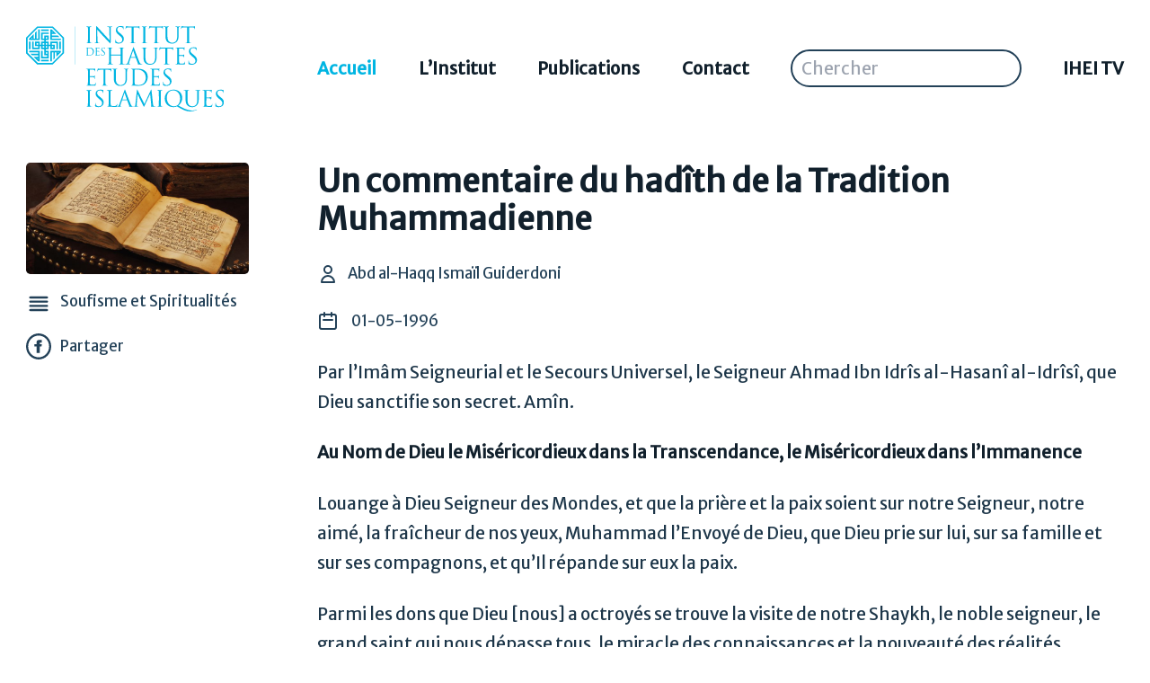

--- FILE ---
content_type: text/html; charset=UTF-8
request_url: https://www.ihei-asso.org/articles/soufisme-et-spiritualites/commentaire-hadith
body_size: 21983
content:
<!doctype html>
<html data-n-head-ssr lang="fr" data-n-head="%7B%22lang%22:%7B%22ssr%22:%22fr%22%7D%7D">
  <head>
    <meta data-n-head="ssr" charset="utf-8"><meta data-n-head="ssr" name="viewport" content="width=device-width,initial-scale=1"><meta data-n-head="ssr" data-hid="description" name="description" content="L'Islam en France"><title>Un commentaire du hadîth de la Tradition Muhammadienne</title><link data-n-head="ssr" rel="icon" type="image/x-icon" href="/favicon.ico"><link data-n-head="ssr" data-hid="gf-prefetch" rel="dns-prefetch" href="https://fonts.gstatic.com/"><link data-n-head="ssr" data-hid="gf-preconnect" rel="preconnect" href="https://fonts.gstatic.com/" crossorigin=""><link data-n-head="ssr" data-hid="gf-preload" rel="preload" as="style" href="https://fonts.googleapis.com/css?family=Merriweather+Sans:wght@400;700&family=Merriweather:ital,wght@0,400;0,700;1,400&family=Noto Sans Arabic:wght@400;700&family=Noto Serif Arabic:wght@400;700&display=swap&subset=latin,arabic"><script data-n-head="ssr" src="https://cdn.usefathom.com/script.js" data-site="JHSZNAJO" defer></script><script data-n-head="ssr" data-hid="gf-script">!function(){var e=document.createElement("link");e.rel="stylesheet",e.href="https://fonts.googleapis.com/css?family=Merriweather+Sans:wght@400;700&family=Merriweather:ital,wght@0,400;0,700;1,400&family=Noto Sans Arabic:wght@400;700&family=Noto Serif Arabic:wght@400;700&display=swap&subset=latin,arabic",document.querySelector("head").appendChild(e)}()</script><noscript data-n-head="ssr" data-hid="gf-noscript"><link rel="stylesheet" href="https://fonts.googleapis.com/css?family=Merriweather+Sans:wght@400;700&family=Merriweather:ital,wght@0,400;0,700;1,400&family=Noto Sans Arabic:wght@400;700&family=Noto Serif Arabic:wght@400;700&display=swap&subset=latin,arabic"></noscript><link rel="preload" href="/_nuxt/dcb363a.js" as="script"><link rel="preload" href="/_nuxt/012995b.js" as="script"><link rel="preload" href="/_nuxt/5dc7d68.js" as="script"><link rel="preload" href="/_nuxt/2d50841.js" as="script"><link rel="preload" href="/_nuxt/bd3cf59.js" as="script"><style data-vue-ssr-id="65b97e00:0 dc7707bc:0 15f0552d:0 49569972:0 7a1126e0:0 50b187a6:0">/*! tailwindcss v2.2.19 | MIT License | https://tailwindcss.com*//*! modern-normalize v1.1.0 | MIT License | https://github.com/sindresorhus/modern-normalize */html{line-height:1.15;-moz-tab-size:4;-o-tab-size:4;tab-size:4;-webkit-text-size-adjust:100%}body{font-family:system-ui,-apple-system,Segoe UI,Roboto,Ubuntu,Cantarell,Noto Sans,sans-serif,"Segoe UI",Helvetica,Arial,"Apple Color Emoji","Segoe UI Emoji";margin:0}hr{color:inherit;height:0}abbr[title]{text-decoration:underline;-webkit-text-decoration:underline dotted;text-decoration:underline dotted}b,strong{font-weight:bolder}code,kbd,pre,samp{font-family:ui-monospace,SFMono-Regular,Consolas,"Liberation Mono",Menlo,monospace;font-size:1em}small{font-size:80%}sub,sup{font-size:75%;line-height:0;position:relative;vertical-align:baseline}sub{bottom:-.25em}sup{top:-.5em}table{border-color:inherit;text-indent:0}button,input,optgroup,select,textarea{font-family:inherit;font-size:100%;line-height:1.15;margin:0}button,select{text-transform:none}[type=button],[type=reset],[type=submit],button{-webkit-appearance:button}::-moz-focus-inner{border-style:none;padding:0}:-moz-focusring{outline:1px dotted ButtonText}:-moz-ui-invalid{box-shadow:none}legend{padding:0}progress{vertical-align:baseline}::-webkit-inner-spin-button,::-webkit-outer-spin-button{height:auto}[type=search]{-webkit-appearance:textfield;outline-offset:-2px}::-webkit-search-decoration{-webkit-appearance:none}::-webkit-file-upload-button{-webkit-appearance:button;font:inherit}summary{display:list-item}blockquote,dd,dl,figure,h1,h2,h3,h4,h5,h6,hr,p,pre{margin:0}button{background-color:transparent;background-image:none}fieldset,ol,ul{margin:0;padding:0}ol,ul{list-style:none}html{font-family:Merriweather Sans,Noto Sans Arabic,sans-serif;line-height:1.5}body{font-family:inherit;line-height:inherit}*,:after,:before{border:0 solid;box-sizing:border-box}hr{border-top-width:1px}img{border-style:solid}textarea{resize:vertical}input::-moz-placeholder,textarea::-moz-placeholder{color:#9ca3af;opacity:1}input::-moz-placeholder,textarea::-moz-placeholder{color:#9ca3af;opacity:1}input::placeholder,textarea::placeholder{color:#9ca3af;opacity:1}[role=button],button{cursor:pointer}:-moz-focusring{outline:auto}table{border-collapse:collapse}h1,h2,h3,h4,h5,h6{font-size:inherit;font-weight:inherit}a{color:inherit;text-decoration:inherit}button,input,optgroup,select,textarea{color:inherit;line-height:inherit;padding:0}code,kbd,pre,samp{font-family:ui-monospace,SFMono-Regular,Menlo,Monaco,Consolas,"Liberation Mono","Courier New",monospace}audio,canvas,embed,iframe,img,object,svg,video{display:block;vertical-align:middle}img,video{height:auto;max-width:100%}[hidden]{display:none}*,:after,:before{--tw-translate-x:0;--tw-translate-y:0;--tw-rotate:0;--tw-skew-x:0;--tw-skew-y:0;--tw-scale-x:1;--tw-scale-y:1;--tw-transform:translateX(var(--tw-translate-x)) translateY(var(--tw-translate-y)) rotate(var(--tw-rotate)) skewX(var(--tw-skew-x)) skewY(var(--tw-skew-y)) scaleX(var(--tw-scale-x)) scaleY(var(--tw-scale-y));--tw-border-opacity:1;border-color:#e5e7eb;border-color:rgba(229,231,235,var(--tw-border-opacity));--tw-ring-offset-shadow:0 0 transparent;--tw-ring-shadow:0 0 transparent;--tw-shadow:0 0 transparent;--tw-blur:var(--tw-empty,/*!*/ /*!*/);--tw-brightness:var(--tw-empty,/*!*/ /*!*/);--tw-contrast:var(--tw-empty,/*!*/ /*!*/);--tw-grayscale:var(--tw-empty,/*!*/ /*!*/);--tw-hue-rotate:var(--tw-empty,/*!*/ /*!*/);--tw-invert:var(--tw-empty,/*!*/ /*!*/);--tw-saturate:var(--tw-empty,/*!*/ /*!*/);--tw-sepia:var(--tw-empty,/*!*/ /*!*/);--tw-drop-shadow:var(--tw-empty,/*!*/ /*!*/);--tw-filter:var(--tw-blur) var(--tw-brightness) var(--tw-contrast) var(--tw-grayscale) var(--tw-hue-rotate) var(--tw-invert) var(--tw-saturate) var(--tw-sepia) var(--tw-drop-shadow)}.container{width:100%}@media (min-width:640px){.container{max-width:640px}}@media (min-width:768px){.container{max-width:768px}}@media (min-width:1024px){.container{max-width:1024px}}@media (min-width:1280px){.container{max-width:1280px}}@media (min-width:1536px){.container{max-width:1536px}}.prose{color:#1d3649;max-width:65ch}.prose [class~=lead]{color:#4b5563;font-size:1.25em;line-height:1.6;margin-bottom:1.2em;margin-top:1.2em}.prose a{color:#00b5e2;font-weight:500;-webkit-text-decoration:underline;text-decoration:underline}.prose a:hover{color:#11202c}.prose strong{color:#11202c;font-weight:600}.prose ol[type=A]{--list-counter-style:upper-alpha}.prose ol[type=a]{--list-counter-style:lower-alpha}.prose ol[type=As]{--list-counter-style:upper-alpha}.prose ol[type=as]{--list-counter-style:lower-alpha}.prose ol[type=I]{--list-counter-style:upper-roman}.prose ol[type=i]{--list-counter-style:lower-roman}.prose ol[type=Is]{--list-counter-style:upper-roman}.prose ol[type=is]{--list-counter-style:lower-roman}.prose ol[type="1"]{--list-counter-style:decimal}.prose ol>li{padding-left:1.75em;position:relative}.prose ol>li:before{color:#00b5e2;content:counter(list-item,decimal) ".";content:counter(list-item,var(--list-counter-style,decimal)) ".";font-weight:400;left:0;position:absolute}.prose ul>li{padding-left:1.75em;position:relative}.prose ul>li:before{background-color:#00b5e2;border-radius:50%;content:"";height:.375em;left:.25em;position:absolute;top:.6875em;width:.375em}.prose hr{border-color:#e5e7eb;border-top-width:1px;margin-bottom:3em;margin-top:3em}.prose blockquote{border-left-color:#e5e7eb;border-left-width:.25rem;color:#234158;font-style:italic;font-weight:500;margin-bottom:1.6em;margin-top:1.6em;padding-left:1em;quotes:"\201C""\201D""\2018""\2019"}.prose blockquote p:first-of-type:before{content:open-quote}.prose blockquote p:last-of-type:after{content:close-quote}.prose h1{color:#11202c;font-size:2.25em;font-weight:800;line-height:1.1111111;margin-bottom:.8888889em;margin-top:0}.prose h2{color:#11202c;font-size:1.5em;font-weight:700;line-height:1.3333333;margin-bottom:1em;margin-top:2em}.prose h3{color:#11202c;font-size:1.25em;font-weight:600;line-height:1.6;margin-bottom:.6em;margin-top:1.6em}.prose h4{color:#11202c;font-weight:600;line-height:1.5;margin-bottom:.5em;margin-top:1.5em}.prose figure figcaption{color:#6b7280;font-size:.875em;line-height:1.4285714;margin-top:.8571429em}.prose code{color:#111827;font-size:.875em;font-weight:600}.prose code:after,.prose code:before{content:"`"}.prose a code{color:#111827}.prose pre{background-color:#1f2937;border-radius:.375rem;color:#e5e7eb;font-size:.875em;line-height:1.7142857;margin-bottom:1.7142857em;margin-top:1.7142857em;overflow-x:auto;padding:.8571429em 1.1428571em}.prose pre code{background-color:transparent;border-radius:0;border-width:0;color:inherit;font-family:inherit;font-size:inherit;font-weight:400;line-height:inherit;padding:0}.prose pre code:after,.prose pre code:before{content:none}.prose table{font-size:.875em;line-height:1.7142857;margin-bottom:2em;margin-top:2em;table-layout:auto;text-align:left;width:100%}.prose thead{border-bottom-color:#d1d5db;border-bottom-width:1px;color:#111827;font-weight:600}.prose thead th{padding-bottom:.5714286em;padding-left:.5714286em;padding-right:.5714286em;vertical-align:bottom}.prose tbody tr{border-bottom-color:#e5e7eb;border-bottom-width:1px}.prose tbody tr:last-child{border-bottom-width:0}.prose tbody td{padding:.5714286em;vertical-align:top}.prose{font-size:1rem;line-height:1.75}.prose p{margin-bottom:1.25em;margin-top:1.25em}.prose figure,.prose img,.prose video{margin-bottom:2em;margin-top:2em}.prose figure>*{margin-bottom:0;margin-top:0}.prose h2 code{font-size:.875em}.prose h3 code{font-size:.9em}.prose ol,.prose ul{margin-bottom:1.25em;margin-top:1.25em}.prose li{margin-bottom:.5em;margin-top:.5em}.prose>ul>li p{margin-bottom:.75em;margin-top:.75em}.prose>ul>li>:first-child{margin-top:1.25em}.prose>ul>li>:last-child{margin-bottom:1.25em}.prose>ol>li>:first-child{margin-top:1.25em}.prose>ol>li>:last-child{margin-bottom:1.25em}.prose ol ol,.prose ol ul,.prose ul ol,.prose ul ul{margin-bottom:.75em;margin-top:.75em}.prose h2+*,.prose h3+*,.prose h4+*,.prose hr+*{margin-top:0}.prose thead th:first-child{padding-left:0}.prose thead th:last-child{padding-right:0}.prose tbody td:first-child{padding-left:0}.prose tbody td:last-child{padding-right:0}.prose>:first-child{margin-top:0}.prose>:last-child{margin-bottom:0}.sr-only{height:1px;margin:-1px;overflow:hidden;padding:0;position:absolute;width:1px;clip:rect(0,0,0,0);border-width:0;white-space:nowrap}.pointer-events-none{pointer-events:none}.visible{visibility:visible}.invisible{visibility:hidden}.static{position:static}.fixed{position:fixed}.absolute{position:absolute}.relative{position:relative}.inset-0{bottom:0;top:0}.inset-0,.inset-x-0{left:0;right:0}.bottom-0{bottom:0}.top-0{top:0}.left-0{left:0}.z-50{z-index:50}.z-30{z-index:30}.z-10{z-index:10}.z-20{z-index:20}.order-6{order:6}.order-7{order:7}.order-first{order:-9999}.order-none{order:0}.col-span-3{grid-column:span 3/span 3}.m-3{margin:.75rem}.my-4{margin-bottom:1rem;margin-top:1rem}.mx-auto{margin-left:auto;margin-right:auto}.mt-12{margin-top:3rem}.mb-4{margin-bottom:1rem}.mt-2{margin-top:.5rem}.mr-2{margin-right:.5rem}.mt-6{margin-top:1.5rem}.mb-12{margin-bottom:3rem}.mb-6{margin-bottom:1.5rem}.mt-10{margin-top:2.5rem}.mr-4{margin-right:1rem}.mb-2{margin-bottom:.5rem}.block{display:block}.flex{display:flex}.table{display:table}.grid{display:grid}.contents{display:contents}.hidden{display:none}.h-20{height:5rem}.h-auto{height:auto}.h-5{height:1.25rem}.h-6{height:1.5rem}.h-8{height:2rem}.h-full{height:100%}.h-screen{height:100vh}.h-10{height:2.5rem}.w-20{width:5rem}.w-full{width:100%}.w-5{width:1.25rem}.w-6{width:1.5rem}.w-8{width:2rem}.w-1\/3{width:33.333333%}.w-24{width:6rem}.w-screen{width:100vw}.flex-shrink-0{flex-shrink:0}.translate-y-0{--tw-translate-y:0px;transform:var(--tw-transform)}.translate-y-full{--tw-translate-y:100%;transform:var(--tw-transform)}.translate-y-12{--tw-translate-y:3rem;transform:var(--tw-transform)}.scale-100{--tw-scale-x:1;--tw-scale-y:1;transform:var(--tw-transform)}.scale-50{--tw-scale-x:.5;--tw-scale-y:.5}.scale-0,.scale-50{transform:var(--tw-transform)}.scale-0{--tw-scale-x:0;--tw-scale-y:0}.transform{transform:var(--tw-transform)}.cursor-not-allowed{cursor:not-allowed}.cursor-pointer{cursor:pointer}.grid-cols-1{grid-template-columns:repeat(1,minmax(0,1fr))}.grid-cols-4{grid-template-columns:repeat(4,minmax(0,1fr))}.flex-col{flex-direction:column}.items-start{align-items:flex-start}.items-center{align-items:center}.justify-center{justify-content:center}.justify-between{justify-content:space-between}.gap-10{gap:2.5rem}.gap-6{gap:1.5rem}.gap-16{gap:4rem}.space-x-4>:not([hidden])~:not([hidden]){--tw-space-x-reverse:0;margin-left:1rem;margin-left:calc(1rem*(1 - var(--tw-space-x-reverse)));margin-right:0;margin-right:calc(1rem*var(--tw-space-x-reverse))}.space-y-2>:not([hidden])~:not([hidden]){--tw-space-y-reverse:0;margin-bottom:0;margin-bottom:calc(.5rem*var(--tw-space-y-reverse));margin-top:.5rem;margin-top:calc(.5rem*(1 - var(--tw-space-y-reverse)))}.space-x-2>:not([hidden])~:not([hidden]){--tw-space-x-reverse:0;margin-left:.5rem;margin-left:calc(.5rem*(1 - var(--tw-space-x-reverse)));margin-right:0;margin-right:calc(.5rem*var(--tw-space-x-reverse))}.space-y-3>:not([hidden])~:not([hidden]){--tw-space-y-reverse:0;margin-bottom:0;margin-bottom:calc(.75rem*var(--tw-space-y-reverse));margin-top:.75rem;margin-top:calc(.75rem*(1 - var(--tw-space-y-reverse)))}.space-y-4>:not([hidden])~:not([hidden]){--tw-space-y-reverse:0;margin-bottom:0;margin-bottom:calc(1rem*var(--tw-space-y-reverse));margin-top:1rem;margin-top:calc(1rem*(1 - var(--tw-space-y-reverse)))}.space-y-1>:not([hidden])~:not([hidden]){--tw-space-y-reverse:0;margin-bottom:0;margin-bottom:calc(.25rem*var(--tw-space-y-reverse));margin-top:.25rem;margin-top:calc(.25rem*(1 - var(--tw-space-y-reverse)))}.space-y-6>:not([hidden])~:not([hidden]){--tw-space-y-reverse:0;margin-bottom:0;margin-bottom:calc(1.5rem*var(--tw-space-y-reverse));margin-top:1.5rem;margin-top:calc(1.5rem*(1 - var(--tw-space-y-reverse)))}.space-x-1>:not([hidden])~:not([hidden]){--tw-space-x-reverse:0;margin-left:.25rem;margin-left:calc(.25rem*(1 - var(--tw-space-x-reverse)));margin-right:0;margin-right:calc(.25rem*var(--tw-space-x-reverse))}.space-y-10>:not([hidden])~:not([hidden]){--tw-space-y-reverse:0;margin-bottom:0;margin-bottom:calc(2.5rem*var(--tw-space-y-reverse));margin-top:2.5rem;margin-top:calc(2.5rem*(1 - var(--tw-space-y-reverse)))}.space-y-8>:not([hidden])~:not([hidden]){--tw-space-y-reverse:0;margin-bottom:0;margin-bottom:calc(2rem*var(--tw-space-y-reverse));margin-top:2rem;margin-top:calc(2rem*(1 - var(--tw-space-y-reverse)))}.space-x-3>:not([hidden])~:not([hidden]){--tw-space-x-reverse:0;margin-left:.75rem;margin-left:calc(.75rem*(1 - var(--tw-space-x-reverse)));margin-right:0;margin-right:calc(.75rem*var(--tw-space-x-reverse))}.overflow-auto{overflow:auto}.overflow-hidden,.truncate{overflow:hidden}.truncate{text-overflow:ellipsis}.truncate,.whitespace-nowrap{white-space:nowrap}.break-words{word-wrap:break-word}.rounded{border-radius:.25rem}.rounded-full{border-radius:9999px}.border{border-width:1px}.border-2{border-width:2px}.border-b{border-bottom-width:1px}.border-blue{--tw-border-opacity:1;border-color:#11202c;border-color:rgba(17,32,44,var(--tw-border-opacity))}.border-gray-700{--tw-border-opacity:1;border-color:#374151;border-color:rgba(55,65,81,var(--tw-border-opacity))}.border-white{--tw-border-opacity:1;border-color:#fff;border-color:rgba(255,255,255,var(--tw-border-opacity))}.border-gray-200{--tw-border-opacity:1;border-color:#e5e7eb;border-color:rgba(229,231,235,var(--tw-border-opacity))}.border-lighterblue{--tw-border-opacity:1;border-color:#234158;border-color:rgba(35,65,88,var(--tw-border-opacity))}.bg-gray-100{--tw-bg-opacity:1;background-color:#f3f4f6;background-color:rgba(243,244,246,var(--tw-bg-opacity))}.bg-azure{--tw-bg-opacity:1;background-color:#00b5e2;background-color:rgba(0,181,226,var(--tw-bg-opacity))}.bg-white{--tw-bg-opacity:1;background-color:#fff;background-color:rgba(255,255,255,var(--tw-bg-opacity))}.bg-lightblue{--tw-bg-opacity:1;background-color:#1d3649;background-color:rgba(29,54,73,var(--tw-bg-opacity))}.bg-transparent{background-color:transparent}.bg-blue{--tw-bg-opacity:1;background-color:#11202c;background-color:rgba(17,32,44,var(--tw-bg-opacity))}.bg-gray-200{--tw-bg-opacity:1;background-color:#e5e7eb;background-color:rgba(229,231,235,var(--tw-bg-opacity))}.bg-gradient-to-t{background-image:linear-gradient(to top,var(--tw-gradient-stops))}.from-black\/60{--tw-gradient-from:rgba(0,0,0,.6);--tw-gradient-stops:var(--tw-gradient-from),var(--tw-gradient-to,transparent)}.to-transparent{--tw-gradient-to:transparent}.object-contain{-o-object-fit:contain;object-fit:contain}.object-cover{-o-object-fit:cover;object-fit:cover}.object-top{-o-object-position:top;object-position:top}.p-4{padding:1rem}.p-3{padding:.75rem}.p-2{padding:.5rem}.px-1{padding-left:.25rem;padding-right:.25rem}.px-4{padding-left:1rem;padding-right:1rem}.py-2{padding-bottom:.5rem;padding-top:.5rem}.px-3{padding-left:.75rem;padding-right:.75rem}.py-6{padding-bottom:1.5rem;padding-top:1.5rem}.px-2{padding-left:.5rem;padding-right:.5rem}.py-1{padding-bottom:.25rem;padding-top:.25rem}.py-24{padding-bottom:6rem;padding-top:6rem}.pb-2{padding-bottom:.5rem}.pl-4{padding-left:1rem}.pb-4{padding-bottom:1rem}.text-left{text-align:left}.text-center{text-align:center}.font-sans{font-family:Merriweather Sans,Noto Sans Arabic,sans-serif}.text-sm{font-size:.875rem;line-height:1.25rem}.text-xl{font-size:1.25rem;line-height:1.75rem}.text-base{font-size:1rem;line-height:1.5rem}.text-lg{font-size:1.125rem;line-height:1.75rem}.text-5xl{font-size:3rem;line-height:1}.text-3xl{font-size:1.875rem;line-height:2.25rem}.font-bold{font-weight:700}.leading-6{line-height:1.5rem}.leading-tight{line-height:1.25}.leading-relaxed{line-height:1.625}.text-lighterblue{--tw-text-opacity:1;color:#234158;color:rgba(35,65,88,var(--tw-text-opacity))}.text-white{--tw-text-opacity:1;color:#fff;color:rgba(255,255,255,var(--tw-text-opacity))}.text-blue{--tw-text-opacity:1;color:#11202c;color:rgba(17,32,44,var(--tw-text-opacity))}.text-gray-200{--tw-text-opacity:1;color:#e5e7eb;color:rgba(229,231,235,var(--tw-text-opacity))}.text-lightblue{--tw-text-opacity:1;color:#1d3649;color:rgba(29,54,73,var(--tw-text-opacity))}.text-azure{--tw-text-opacity:1;color:#00b5e2;color:rgba(0,181,226,var(--tw-text-opacity))}.text-gray-300{--tw-text-opacity:1;color:#d1d5db;color:rgba(209,213,219,var(--tw-text-opacity))}.underline{-webkit-text-decoration:underline;text-decoration:underline}.opacity-0{opacity:0}.opacity-100{opacity:1}.opacity-50{opacity:.5}.shadow{--tw-shadow:0 1px 3px 0 rgba(0,0,0,.1),0 1px 2px 0 rgba(0,0,0,.06);box-shadow:0 0 transparent,0 0 transparent,0 1px 3px 0 rgba(0,0,0,.1),0 1px 2px 0 rgba(0,0,0,.06);box-shadow:0 0 transparent,0 0 transparent,var(--tw-shadow);box-shadow:0 0 #0000,0 0 #0000,0 1px 3px 0 rgba(0,0,0,.1),0 1px 2px 0 rgba(0,0,0,.06);box-shadow:var(--tw-ring-offset-shadow,0 0 #0000),var(--tw-ring-shadow,0 0 #0000),var(--tw-shadow)}.shadow-2xl{--tw-shadow:0 25px 50px -12px rgba(0,0,0,.25);box-shadow:0 0 transparent,0 0 transparent,0 25px 50px -12px rgba(0,0,0,.25);box-shadow:0 0 transparent,0 0 transparent,var(--tw-shadow);box-shadow:0 0 #0000,0 0 #0000,0 25px 50px -12px rgba(0,0,0,.25);box-shadow:var(--tw-ring-offset-shadow,0 0 #0000),var(--tw-ring-shadow,0 0 #0000),var(--tw-shadow)}.filter{filter:var(--tw-filter)}.transition{transition-duration:.15s;transition-property:background-color,border-color,color,fill,stroke,opacity,box-shadow,transform,filter,-webkit-backdrop-filter;transition-property:background-color,border-color,color,fill,stroke,opacity,box-shadow,transform,filter,backdrop-filter;transition-property:background-color,border-color,color,fill,stroke,opacity,box-shadow,transform,filter,backdrop-filter,-webkit-backdrop-filter;transition-timing-function:cubic-bezier(.4,0,.2,1)}.delay-75{transition-delay:75ms}.delay-100{transition-delay:.1s}.delay-150{transition-delay:.15s}.delay-200{transition-delay:.2s}.delay-300{transition-delay:.3s}.duration-75{transition-duration:75ms}.duration-300{transition-duration:.3s}.duration-200{transition-duration:.2s}.duration-150{transition-duration:.15s}.hover\:border-gray-800:hover{--tw-border-opacity:1;border-color:#1f2937;border-color:rgba(31,41,55,var(--tw-border-opacity))}.hover\:border-gray-100:hover{--tw-border-opacity:1;border-color:#f3f4f6;border-color:rgba(243,244,246,var(--tw-border-opacity))}.hover\:text-gray-100:hover{--tw-text-opacity:1;color:#f3f4f6;color:rgba(243,244,246,var(--tw-text-opacity))}.hover\:text-lightblue:hover{--tw-text-opacity:1;color:#1d3649;color:rgba(29,54,73,var(--tw-text-opacity))}.hover\:text-white:hover{--tw-text-opacity:1;color:#fff;color:rgba(255,255,255,var(--tw-text-opacity))}.hover\:shadow-lg:hover{--tw-shadow:0 10px 15px -3px rgba(0,0,0,.1),0 4px 6px -2px rgba(0,0,0,.05);box-shadow:0 0 transparent,0 0 transparent,0 10px 15px -3px rgba(0,0,0,.1),0 4px 6px -2px rgba(0,0,0,.05);box-shadow:0 0 transparent,0 0 transparent,var(--tw-shadow);box-shadow:0 0 #0000,0 0 #0000,0 10px 15px -3px rgba(0,0,0,.1),0 4px 6px -2px rgba(0,0,0,.05);box-shadow:var(--tw-ring-offset-shadow,0 0 #0000),var(--tw-ring-shadow,0 0 #0000),var(--tw-shadow)}.focus\:border-gray-900:focus{--tw-border-opacity:1;border-color:#111827;border-color:rgba(17,24,39,var(--tw-border-opacity))}.focus\:border-gray-300:focus{--tw-border-opacity:1;border-color:#d1d5db;border-color:rgba(209,213,219,var(--tw-border-opacity))}.focus\:border-azure:focus{--tw-border-opacity:1;border-color:#00b5e2;border-color:rgba(0,181,226,var(--tw-border-opacity))}.focus\:text-gray-300:focus{--tw-text-opacity:1;color:#d1d5db;color:rgba(209,213,219,var(--tw-text-opacity))}.focus\:text-blue:focus{--tw-text-opacity:1;color:#11202c;color:rgba(17,32,44,var(--tw-text-opacity))}.focus\:shadow-none:focus{--tw-shadow:0 0 transparent;box-shadow:0 0 transparent,0 0 transparent,0 0 transparent;box-shadow:0 0 transparent,0 0 transparent,var(--tw-shadow);box-shadow:0 0 #0000,0 0 #0000,0 0 transparent;box-shadow:var(--tw-ring-offset-shadow,0 0 #0000),var(--tw-ring-shadow,0 0 #0000),var(--tw-shadow)}@media (min-width:640px){.sm\:px-2{padding-left:.5rem;padding-right:.5rem}}@media (min-width:768px){.md\:absolute{position:absolute}.md\:sticky{position:sticky}.md\:inset-0{bottom:0;left:0;right:0;top:0}.md\:col-span-4{grid-column:span 4/span 4}.md\:col-span-2{grid-column:span 2/span 2}.md\:col-span-3{grid-column:span 3/span 3}.md\:mx-0{margin-left:0;margin-right:0}.md\:mb-4{margin-bottom:1rem}.md\:mr-0{margin-right:0}.md\:block{display:block}.md\:hidden{display:none}.md\:h-24{height:6rem}.md\:h-full{height:100%}.md\:h-64{height:16rem}.md\:h-48{height:12rem}.md\:h-56{height:14rem}.md\:w-24{width:6rem}.md\:w-full{width:100%}.md\:w-32{width:8rem}.md\:grid-cols-6{grid-template-columns:repeat(6,minmax(0,1fr))}.md\:grid-cols-2{grid-template-columns:repeat(2,minmax(0,1fr))}.md\:grid-cols-3{grid-template-columns:repeat(3,minmax(0,1fr))}.md\:gap-3{gap:.75rem}.md\:object-cover{-o-object-fit:cover;object-fit:cover}.md\:text-2xl{font-size:1.5rem;line-height:2rem}.md\:text-sm{font-size:.875rem;line-height:1.25rem}.md\:text-blue{--tw-text-opacity:1;color:#11202c;color:rgba(17,32,44,var(--tw-text-opacity))}}@media (min-width:1024px){.lg\:static{position:static}.lg\:sticky{position:sticky}.lg\:order-none{order:0}.lg\:col-span-1{grid-column:span 1/span 1}.lg\:mb-0{margin-bottom:0}.lg\:mb-2{margin-bottom:.5rem}.lg\:block{display:block}.lg\:flex{display:flex}.lg\:hidden{display:none}.lg\:h-auto{height:auto}.lg\:translate-y-0{--tw-translate-y:0px;transform:var(--tw-transform)}.lg\:scale-100{--tw-scale-x:1;--tw-scale-y:1;transform:var(--tw-transform)}.lg\:grid-cols-2{grid-template-columns:repeat(2,minmax(0,1fr))}.lg\:flex-row{flex-direction:row}.lg\:justify-between{justify-content:space-between}.lg\:gap-5{gap:1.25rem}.lg\:gap-12{gap:3rem}.lg\:space-y-0>:not([hidden])~:not([hidden]){--tw-space-y-reverse:0;margin-bottom:0;margin-bottom:calc(0px*var(--tw-space-y-reverse));margin-top:0;margin-top:calc(0px*(1 - var(--tw-space-y-reverse)))}.lg\:space-y-4>:not([hidden])~:not([hidden]){--tw-space-y-reverse:0;margin-bottom:0;margin-bottom:calc(1rem*var(--tw-space-y-reverse));margin-top:1rem;margin-top:calc(1rem*(1 - var(--tw-space-y-reverse)))}.lg\:border-b-2{border-bottom-width:2px}.lg\:border-lighterblue{--tw-border-opacity:1;border-color:#234158;border-color:rgba(35,65,88,var(--tw-border-opacity))}.lg\:p-6{padding:1.5rem}.lg\:p-12{padding:3rem}.lg\:pb-2{padding-bottom:.5rem}.lg\:text-left{text-align:left}.lg\:text-2xl{font-size:1.5rem;line-height:2rem}.lg\:text-blue{--tw-text-opacity:1;color:#11202c;color:rgba(17,32,44,var(--tw-text-opacity))}.lg\:opacity-100{opacity:1}}.page-enter-active,.page-leave-active{transition:opacity .5s}.page-enter,.page-leave-active{opacity:0}body,html{font-size:17px}@media (min-width:1280px){body,html{font-size:19px}}.container{margin-left:auto;margin-right:auto;padding:1rem}@media (min-width:1024px){.container{padding:1.5rem}}.my-grid{display:grid;grid-template-columns:repeat(1,minmax(0,1fr));grid-gap:2.5rem;gap:2.5rem}@media (min-width:768px){.my-grid{gap:4rem;grid-template-columns:repeat(4,minmax(0,1fr))}}.my-subgrid{display:grid;grid-template-columns:repeat(1,minmax(0,1fr));grid-gap:2.5rem;gap:2.5rem}@media (min-width:768px){.my-subgrid{grid-template-columns:repeat(2,minmax(0,1fr))}}@media (min-width:1024px){.my-subgrid{grid-template-columns:repeat(3,minmax(0,1fr))}}.underline-links a,a:hover:not(.no-underline){-webkit-text-decoration:underline;text-decoration:underline}h1,h2,h3,h4,h5,h6{color:#11202c;font-family:Merriweather Sans,Noto Sans Arabic,sans-serif;font-weight:700;line-height:1.25;--tw-text-opacity:1;color:rgba(17,32,44,var(--tw-text-opacity))}h1{font-size:1.5rem;line-height:2rem}@media (min-width:1024px){h1{font-size:1.875rem;line-height:2.25rem}}h2{font-size:1.25rem;line-height:1.75rem}@media (min-width:1024px){h2{font-size:1.5rem;line-height:2rem}}h3{font-size:1.125rem;line-height:1.75rem}@media (min-width:1024px){h3{font-size:1.25rem;line-height:1.75rem}}h4{font-size:1rem;line-height:1.5rem}@media (min-width:1024px){h4{font-size:1.125rem;line-height:1.75rem}}button:focus,input:focus{outline:0}aside{top:0}@media (min-width:768px){aside{position:sticky;z-index:50}}.checkbox{position:relative}.checkbox:before{border:2px solid #fff;border-radius:2px;content:"";height:13px;left:0;position:absolute;top:8px;width:13px;z-index:0}.nuxt-content-container{position:static!important}.nuxt-content .footnotes{font-size:.875rem;line-height:1.25rem;--tw-text-opacity:1;color:#234158;color:rgba(35,65,88,var(--tw-text-opacity))}.nuxt-content .footnote-backref{border-radius:.25rem;margin-left:.5rem;--tw-bg-opacity:1;background-color:#e5e7eb;background-color:rgba(229,231,235,var(--tw-bg-opacity));padding:.25rem .5rem}.nuxt-content .footnote-backref,.nuxt-content .footnote-ref{--tw-text-opacity:1;color:#11202c;color:rgba(17,32,44,var(--tw-text-opacity));-webkit-text-decoration:none;text-decoration:none}.nuxt-content sup{font-size:.75rem;line-height:1rem}.nuxt-content blockquote,.prose blockquote,.static blockquote{border-left:4px solid #ccc;font-style:italic;margin:1rem 0;padding-left:1rem}.nuxt-content blockquote p,.prose blockquote p,.static blockquote p{margin:0}.nuxt-content blockquote cite,.prose blockquote cite,.static blockquote cite{color:#6b7280;display:block;font-style:normal;margin-top:.5rem}.has-dropcap .article-body .nuxt-content>p:first-of-type:first-letter{float:left;font-size:calc(3.2rem + .2vw);font-weight:600;line-height:1;margin:.08em .1em 0 0}.has-dropcap .article-body .nuxt-content>p:first-of-type{overflow:hidden}.nuxt-content blockquote,.prose blockquote,.static blockquote{quotes:none}.nuxt-content blockquote p,.prose blockquote p,.static blockquote p{font-size:inherit;line-height:inherit}.nuxt-content blockquote p:after,.nuxt-content blockquote p:before,.prose blockquote p:after,.prose blockquote p:before,.static blockquote p:after,.static blockquote p:before{content:none}.nuxt-content blockquote *,.prose blockquote *,.static blockquote *{font-size:inherit!important;font-weight:400!important}.nuxt-content blockquote strong,.prose blockquote strong,.static blockquote strong{font-weight:700!important}.donation--mobile{font-size:16px;line-height:1.5;max-width:65ch;padding:16px 20px}.donation--mobile a{-webkit-text-decoration:underline;text-decoration:underline;word-break:break-word}code[class*=language-],pre[class*=language-]{background:0 0;color:#000;font-family:Consolas,Monaco,"Andale Mono","Ubuntu Mono",monospace;font-size:1em;text-align:left;text-shadow:0 1px #fff;white-space:pre;word-break:normal;word-spacing:normal;word-wrap:normal;-webkit-hyphens:none;hyphens:none;line-height:1.5;-moz-tab-size:4;-o-tab-size:4;tab-size:4}code[class*=language-] ::-moz-selection,code[class*=language-]::-moz-selection,pre[class*=language-] ::-moz-selection,pre[class*=language-]::-moz-selection{background:#b3d4fc;text-shadow:none}code[class*=language-] ::-moz-selection,code[class*=language-]::-moz-selection,pre[class*=language-] ::-moz-selection,pre[class*=language-]::-moz-selection{background:#b3d4fc;text-shadow:none}code[class*=language-] ::selection,code[class*=language-]::selection,pre[class*=language-] ::selection,pre[class*=language-]::selection{background:#b3d4fc;text-shadow:none}@media print{code[class*=language-],pre[class*=language-]{text-shadow:none}}pre[class*=language-]{margin:.5em 0;overflow:auto;padding:1em}:not(pre)>code[class*=language-],pre[class*=language-]{background:#f5f2f0}:not(pre)>code[class*=language-]{border-radius:.3em;padding:.1em;white-space:normal}.token.cdata,.token.comment,.token.doctype,.token.prolog{color:#708090}.token.punctuation{color:#999}.token.namespace{opacity:.7}.token.boolean,.token.constant,.token.deleted,.token.number,.token.property,.token.symbol,.token.tag{color:#905}.token.attr-name,.token.builtin,.token.char,.token.inserted,.token.selector,.token.string{color:#690}.language-css .token.string,.style .token.string,.token.entity,.token.operator,.token.url{background:hsla(0,0%,100%,.5);color:#9a6e3a}.token.atrule,.token.attr-value,.token.keyword{color:#07a}.token.class-name,.token.function{color:#dd4a68}.token.important,.token.regex,.token.variable{color:#e90}.token.bold,.token.important{font-weight:700}.token.italic{font-style:italic}.token.entity{cursor:help}.nuxt-progress{background-color:#000;height:2px;left:0;opacity:1;position:fixed;right:0;top:0;transition:width .1s,opacity .4s;width:0;z-index:999999}.nuxt-progress.nuxt-progress-notransition{transition:none}.nuxt-progress-failed{background-color:red}nav .nuxt-link-active[data-v-f0d519e8]:not(.accueil-link),nav.accueil .nuxt-link-active.accueil-link[data-v-f0d519e8]{--tw-text-opacity:1;color:#00b5e2;color:rgba(0,181,226,var(--tw-text-opacity))}.prose{max-width:none}</style><link rel="preload" href="/_nuxt/static/1768300528/articles/soufisme-et-spiritualites/commentaire-hadith/state.js" as="script"><link rel="preload" href="/_nuxt/static/1768300528/articles/soufisme-et-spiritualites/commentaire-hadith/payload.js" as="script"><link rel="preload" href="/_nuxt/static/1768300528/manifest.js" as="script">
  </head>
  <body>
    <div data-server-rendered="true" id="__nuxt"><!----><div id="__layout"><div class="text-blue container relative z-10 font-sans relative"><nav class="w-full grid grid-cols-4 gap-16 items-center justify-between mb-12 z-30 font-sans relative accueil" data-v-f0d519e8><div class="lg:hidden transition duration-200 bg-blue w-full top-0 left-0 fixed z-10 delay-400 opacity-0" data-v-f0d519e8></div> <div class="z-20 relative col-span-3 lg:col-span-1" data-v-f0d519e8><div data-v-f0d519e8><a href="/" class="transparent nuxt-link-active" data-v-f0d519e8><img src="https://res.cloudinary.com/genesi-communication-design/image/upload/v1603723363/ihei/logo-ihei_qximqt.svg" alt="Logo IHEI Institut des Hautes Etudes Islamiques" class="h-20" data-v-f0d519e8></a></div></div> <div class="lg:hidden text-azure relative z-20" data-v-f0d519e8><svg fill="none" stroke="currentColor" viewBox="0 0 24 24" xmlns="http://www.w3.org/2000/svg" class="w-8 h-8" data-v-f0d519e8><path stroke-linecap="round" stroke-linejoin="round" stroke-width="2" d="M4 6h16M4 12h16M4 18h16"></path></svg></div> <div class="text-white lg:text-blue font-bold transform absolute lg:static inset-0 flex items-center justify-center lg:justify-between flex-col lg:flex-row space-y-6 lg:space-y-0 h-screen lg:h-auto w-full col-span-3 z-10 scale-0 lg:scale-100" data-v-f0d519e8><a href="/" class="transform transition duration-150 accueil-link nuxt-link-active translate-y-12 lg:translate-y-0 opacity-0 lg:opacity-100" data-v-f0d519e8>Accueil</a> <a href="/institut/" class="transform transition duration-150 translate-y-12 lg:translate-y-0 opacity-0 lg:opacity-100" data-v-f0d519e8>L’Institut</a> <a href="/publications/" class="transform transition duration-150 translate-y-12 lg:translate-y-0 opacity-0 lg:opacity-100" data-v-f0d519e8>Publications</a> <a href="/contact/" class="transform transition duration-150 translate-y-12 lg:translate-y-0 opacity-0 lg:opacity-100" data-v-f0d519e8>Contact</a> <form class="transform transition duration-150 mb-6 lg:mb-0 order-6 lg:order-none translate-y-12 lg:translate-y-0 opacity-0 lg:opacity-100" data-v-f0d519e8><input type="search" placeholder="Chercher" class="py-1 px-2 rounded-full border-2 border-white focus:border-azure text-white md:text-blue lg:border-lighterblue bg-transparent text-center lg:text-left" data-v-f0d519e8></form> <a target="_blank" rel="nofollow" href="https://www.youtube.com/channel/UC5pChIcpowCGXCTUg1exCHg/?guided_help_flow=5" class="transform transition duration-150 translate-y-12 lg:translate-y-0 opacity-0 lg:opacity-100" data-v-f0d519e8>IHEI TV</a> <div class="transform transition duration-150 mb-6 lg:mb-0 lg:hidden order-7 translate-y-12 lg:translate-y-0 opacity-0 lg:opacity-100" data-v-f0d519e8><svg fill="none" stroke="currentColor" viewBox="0 0 24 24" xmlns="http://www.w3.org/2000/svg" class="w-6 h-6" data-v-f0d519e8><path stroke-linecap="round" stroke-linejoin="round" stroke-width="2" d="M5 15l7-7 7 7"></path></svg></div></div></nav> <div class="my-grid"><aside class="text-lighterblue"><div class="lg:sticky top-0 space-y-4 text-sm"><img src="https://res.cloudinary.com/genesi-communication-design/image/upload/v1604584952/ihei/couvertures/soufisme-et-spiritualites-6_tmmwky.jpg" alt class="w-full mb-4 lg:mb-0 object-contain rounded overflow-hidden"> <p><a href="/articles/soufisme-et-spiritualites/" class="flex space-x-2 link font-sans nuxt-link-active"><svg fill="none" stroke="currentColor" viewBox="0 0 24 24" xmlns="http://www.w3.org/2000/svg" class="w-6 h-6"><path stroke-linecap="round" stroke-linejoin="round" stroke-width="2" d="M4 6h16M4 10h16M4 14h16M4 18h16"></path></svg> <span>Soufisme et Spiritualités</span></a></p> <a href="https://www.facebook.com/sharer/sharer.php?u=https://ihei-asso.org/articles/soufisme-et-spiritualites/commentaire-hadith" target="_blank" class="hover:text-lightblue focus:text-blue transition duration-75 font-sans flex items-center space-x-2"><svg xmlns="http://www.w3.org/2000/svg" fill="currentColor" width="24" height="24" viewBox="0 0 24 24" class="w-6 h-6"><path d="M12 2c5.514 0 10 4.486 10 10s-4.486 10-10 10-10-4.486-10-10 4.486-10 10-10zm0-2c-6.627 0-12 5.373-12 12s5.373 12 12 12 12-5.373 12-12-5.373-12-12-12zm-2 10h-2v2h2v6h3v-6h1.82l.18-2h-2v-.833c0-.478.096-.667.558-.667h1.442v-2.5h-2.404c-1.798 0-2.596.792-2.596 2.308v1.692z"></path></svg> <span>Partager</span></a></div></aside> <article class="md:col-span-3 space-y-6"><h1>Un commentaire du hadîth de la Tradition Muhammadienne</h1> <meta property="og:title" content="Un commentaire du hadîth de la Tradition Muhammadienne"> <meta property="og:image" content="https://res.cloudinary.com/genesi-communication-design/image/upload/v1604584952/ihei/couvertures/soufisme-et-spiritualites-6_tmmwky.jpg"> <!----> <div class="flex space-x-2 font-sans items-center text-lighterblue text-sm"><div><svg fill="none" stroke="currentColor" viewBox="0 0 24 24" xmlns="http://www.w3.org/2000/svg" class="w-5 h-5"><path stroke-linecap="round" stroke-linejoin="round" stroke-width="2" d="M16 7a4 4 0 11-8 0 4 4 0 018 0zM12 14a7 7 0 00-7 7h14a7 7 0 00-7-7z"></path></svg></div> <p><span>
      Abd al-Haqq Ismaïl Guiderdoni
    </span></p></div> <p class="text-sm text-lighterblue font-sans space-x-3 items-center flex"><svg fill="none" stroke="currentColor" viewBox="0 0 24 24" xmlns="http://www.w3.org/2000/svg" class="w-5 h-5"><path stroke-linecap="round" stroke-linejoin="round" stroke-width="2" d="M8 7V3m8 4V3m-9 8h10M5 21h14a2 2 0 002-2V7a2 2 0 00-2-2H5a2 2 0 00-2 2v12a2 2 0 002 2z"></path></svg> <span>01-05-1996</span></p> <!----> <div class="article-body"><div class="prose nuxt-content"><p>Par l’Imâm Seigneurial et le Secours Universel, le Seigneur Ahmad Ibn Idrîs al-<a href=""></a>Hasanî al-Idrîsî, que Dieu sanctifie son secret. Amîn.</p>
<p><strong>Au Nom de Dieu le Miséricordieux dans la Transcendance, le Miséricordieux dans l’Immanence</strong></p>
<p>Louange à Dieu Seigneur des Mondes, et que la prière et la paix soient sur notre Seigneur, notre aimé, la fraîcheur de nos yeux, Muhammad l’Envoyé de Dieu, que Dieu prie sur lui, sur sa famille et sur ses compagnons, et qu’Il répande sur eux la paix.</p>
<p>Parmi les dons que Dieu [nous] a octroyés se trouve la visite de notre Shaykh, le noble seigneur, le grand saint qui nous dépasse tous, le miracle des connaissances et la nouveauté des réalités subtiles, la mer gonflée de secrets et de lumières, Ahmad Ibn Idrîs al-Hasanî.<sup id="fnref-1"><a href="#fn-1" class="footnote-ref">1</a></sup> Dieu nous en a fait profiter alors que nous nous dirigions vers la ville de Zabîd<sup id="fnref-2"><a href="#fn-2" class="footnote-ref">2</a></sup> — que Dieu Exalté la garde, Lui qui crée et qui renouvelle — et le bénéfice total nous advint par lui. Il répandit les subtilités de ses sciences et manifesta les trésors de sa compréhension, comme autant de merveilles étonnantes.</p>
<p>Parmi tout cela se trouvait le discours sur cette noble et très importante tradition prophétique. Que Dieu le récompense, qu’Il renouvelle sur nous les bénédictions de ses sciences, et qu’Il nous en fasse profiter, ainsi que les musulmans, pendant sa vie et après sa mort.</p>
<p>On rapporte de notre seigneur ‘Alî — que Dieu recouvre de Grâce sa face — qu’il disait :</p>
<blockquote>
<p>J’ai interrogé l’Envoyé de Dieu — Que Dieu prie sur lui et le salue — à propos de sa tradition. Et il répondit : « La connaissance est mon capital ; l’intellect est l’origine de ma religion ; l’amour est mon assise ; le désir est mon vaisseau ; le souvenir de Dieu est mon compagnon intime ; la confiance est mon trésor ; le chagrin est mon camarade ; la science est mon arme ; la patience est ma provision de route ; la satisfaction est mon trophée ; la faiblesse est ma gloire ; l’ascèse est ma profession ; la certitude est ma force ; la sincérité est mon intercesseur ; l’obéissance me suffit ; la guerre sainte est mon caractère ; la fraîcheur de mon œil se trouve dans la prière canonique ; ma préoccupation concerne ma communauté, et mon désir va vers mon Seigneur ».</p>
</blockquote>
<h2 id="la-connaissance-est-mon-capital"><a href="#la-connaissance-est-mon-capital" aria-hidden="true" tabindex="-1"><span class="icon icon-link"></span></a>La connaissance est mon capital</h2>
<p><em>al-ma’rifah ra’su mâlî </em>: Celui-ci consiste à connaître Dieu — qu’Il soit exalté et magnifié. Dieu est le Premier et il n’y a rien avant Lui, le Dernier et il n’y a rien après Lui, l’Extérieur et il n’y a rien au-dessus de Lui, l’Intérieur et il n’y a rien en deçà de Lui. Cette délimitation est celle par laquelle Dieu Lui-même S’est délimité, comme cela nous a été rapporté par le Prophète, dans une de ses invocations :</p>
<blockquote>
<p>Tu es le Premier et il n’y a rien avant Toi, le Dernier et il n’y a rien après Toi, etc.</p>
</blockquote>
<p>Quant à la connaissance, elle consiste à effacer totalement l’être créé de sa contemplation, et à ne tourner sa face que vers Dieu.<sup id="fnref-3"><a href="#fn-3" class="footnote-ref">3</a></sup> « Où que vous vous tourniez, là est la face de Dieu ».<sup id="fnref-4"><a href="#fn-4" class="footnote-ref">4</a></sup> C’est cela le capital, par lequel adviennent les dévoilements.</p>
<h2 id="lintellect-est-lorigine-de-ma-religion"><a href="#lintellect-est-lorigine-de-ma-religion" aria-hidden="true" tabindex="-1"><span class="icon icon-link"></span></a>L’intellect est l’origine de ma religion</h2>
<p><em>wa-l-‘aqlu açlu dînî </em>: l’intellect est le principe de tout bien, et Dieu n’accorde pas à un serviteur de grâce plus grande que l’intellect. Par lui, [le serviteur] fait la séparation entre la vérité et l’erreur, entre la foi et l’infidélité ; par lui, il distingue le licite de l’illicite ; par lui, il saisit les choses qui plaisent à Dieu et celles qui Le courroucent. Il est la source de toute grâce. Et la connaissance qui est l’assise de la foi, est qu’il n’y a pas d’acte de connaissance sans lui.</p>
<blockquote>
<p>Quand Dieu créa l’intellect, Il lui dit « approche-toi » et il s’approcha, puis Il lui dit « recule » et il recula.<sup id="fnref-5"><a href="#fn-5" class="footnote-ref">5</a></sup></p>
</blockquote>
<p>Et quand Il attacha l’obéissance, et l’ordre et la défense, ce qui était saisi par l’entrave du chameau fut appelé intelligence.<sup id="fnref-6"><a href="#fn-6" class="footnote-ref">6</a></sup> C’est ce qui attache les hommes à ce que Dieu aime et à ce qui Le satisfait.</p>
<h2 id="lamour-est-mon-assise"><a href="#lamour-est-mon-assise" aria-hidden="true" tabindex="-1"><span class="icon icon-link"></span></a>L’amour est mon assise</h2>
<p><em>wa-l-hubbu asâsî </em>: l’amour est l’assise de la connaissance. Il est mentionné dans le hadîth : « N’est-il pas vrai qu’il n’y a pas d’amour pour celui qui n’a pas d’amour pour Lui », c’est-à-dire pour Dieu ? Et la réalité de l’amour est l’inclination. Celui qui n’a pas de penchant avec tout son être, l’amour s’en tient à distance. Le meilleur amour est que Dieu et Son Envoyé te soient plus dignes d’amour que tout le reste. « Dis : si vous aimez Dieu, suivez-moi ; alors Dieu vous aimera ».<sup id="fnref-7"><a href="#fn-7" class="footnote-ref">7</a></sup> Il est désirable de suivre l’Envoyé de Dieu dans ses ordres et dans ses interdictions. Si le serviteur le suit et accomplit les ordres que Dieu aime, Dieu l’aime. Et si Dieu l’aime, sans aucun doute Il le rapprochera de Lui.<sup id="fnref-8"><a href="#fn-8" class="footnote-ref">8</a></sup> Parmi les invocations de Dâwûd (sur lui la bénédiction et la paix), l’on trouve :</p>
<blockquote>
<p>Ô mon Dieu, en vérité je Te demande de T’aimer, et d’aimer celui qui T’aime, je Te demande d’accomplir les actes qui me feront parvenir à l’amour de Toi. Ô mon Dieu, fais que l’amour que j’ai pour Toi soit pour moi plus fort que moi-même, ma famille, et l’eau fraiche.</p>
</blockquote>
<p>Il précisa les choses mentionnées ci-dessus parce qu’elles prennent le cœur mais détournent de Dieu. Si le serviteur ne s’occupe pas de Dieu, et s’occupe de ces choses, on peut craindre pour lui qu’il ne renie les bienfaits de Dieu — que Dieu nous en préserve ! —</p>
<h2 id="le-désir-est-mon-vaisseau"><a href="#le-d%C3%A9sir-est-mon-vaisseau" aria-hidden="true" tabindex="-1"><span class="icon icon-link"></span></a>Le désir est mon vaisseau</h2>
<p><em>wa-sh-shawqu markabî </em>: l’homme est, dans son essence, le vaisseau de l’esprit, et le désir est le vent [qui souffle sur] ce vaisseau. Tant que dure l’adhésion à Dieu, le vaisseau avance et le désir est sur l’amour.<sup id="fnref-9"><a href="#fn-9" class="footnote-ref">9</a></sup> L’amour est l’inclination vers Dieu, et le désir consiste à accourir sans faire de halte. Certes l’inclination peut exister sans qu’existe le désir. C’est seulement quand le désir existe que l’on trouve nécessairement l’inclination.<sup id="fnref-10"><a href="#fn-10" class="footnote-ref">10</a></sup></p>
<h2 id="le-souvenir-de-dieu-est-mon-compagnon-intime"><a href="#le-souvenir-de-dieu-est-mon-compagnon-intime" aria-hidden="true" tabindex="-1"><span class="icon icon-link"></span></a>Le souvenir de Dieu est mon compagnon intime</h2>
<p><em>wa dhikru-Llâhi anîsî </em>: il est mentionné dans le hadîth : « Ô mon Dieu, Tu es le Compagnon de voyage et le Successeur dans la famille ». Le voyageur n’a pas de compagnie familière dans son voyage, sinon celle du Compagnon. Il est mentionné dans le hadîth : « Il n’y a pas de souffle par lequel soupire l’homme sans qu’il ne progresse d’un pas vers la Vie Dernière ». Les souffles sont le voyage, et quand le souvenir de Dieu se trouve présent, il est le compagnon familier dans ce voyage.<sup id="fnref-11"><a href="#fn-11" class="footnote-ref">11</a></sup> Quel excellent compagnon de voyage ! Combien excellent est ce souvenir de Dieu qui lui est devenu familier dans son voyage !</p>
<h2 id="la-confiance-est-mon-trésor"><a href="#la-confiance-est-mon-tr%C3%A9sor" aria-hidden="true" tabindex="-1"><span class="icon icon-link"></span></a>La confiance est mon trésor</h2>
<p><em>wa-th-thiqatu kanzî </em>: il est mentionné dans le hadîth :</p>
<blockquote>
<p>Nul d’entre vous ne croit tant que ce qui est dans la Main de Dieu n’est pas pour lui plus solide que ce qui est dans sa main.<sup id="fnref-12"><a href="#fn-12" class="footnote-ref">12</a></sup></p>
</blockquote>
<p>Il est mentionné dans le hadîth :</p>
<blockquote>
<p>Le trésor du croyant est son Seigneur.</p>
</blockquote>
<p>et encore :</p>
<blockquote>
<p>Ô mon Dieu, personne ne peut enlever ce que Tu as donné, et personne ne peut donner ce que Tu as enlevé.</p>
</blockquote>
<p>Rien ne demeure avec le serviteur que la confiance totale en Dieu. Quand Dieu ne nous donne pas ce qui est entre nos mains ni ce qui est entre les mains d’autrui, nous ne pouvons rien prendre.</p>
<h2 id="le-chagrin-est-mon-camarade"><a href="#le-chagrin-est-mon-camarade" aria-hidden="true" tabindex="-1"><span class="icon icon-link"></span></a>Le chagrin est mon camarade</h2>
<p><em>wa-l-huznu rafîqî </em>: il est mentionné dans le hadîth :</p>
<blockquote>
<p>Celui qui regrette quelque chose de la Vie dernière, si cette chose lui vient, il se rapproche du paradis d’un parcours de mille ans, et celui qui regrette quelque chose de ce monde-ci, si cette chose lui vient, il se rapproche du feu d’un parcours de mille ans.</p>
</blockquote>
<p>Le chagrin est à la mesure de l’immensité de ce dont on s’attriste. Le chagrin et le regret s’exercent en direction de ce qui a échappé. Quand le regret s’exerce en direction des théophanies qui nous ont échappé, quel bon regret !<sup id="fnref-13"><a href="#fn-13" class="footnote-ref">13</a></sup></p>
<h2 id="la-science-est-mon-arme"><a href="#la-science-est-mon-arme" aria-hidden="true" tabindex="-1"><span class="icon icon-link"></span></a>La science est mon arme</h2>
<p><em>wa-l-‘ilmu silâhî </em>: la science est le fondement de la connaissance, et le fondement de tout bien. Grâce à elle l’on atteint dans le cœur l’immensité de Dieu, par la vertu de la méditation, comme le dit Dieu : « Tirez un enseignement, ô vous qui détenez les regards ! »<sup id="fnref-14"><a href="#fn-14" class="footnote-ref">14</a></sup> Et cela ne peut se produire que par la science.</p>
<h2 id="la-patience-est-ma-provision-de-route"><a href="#la-patience-est-ma-provision-de-route" aria-hidden="true" tabindex="-1"><span class="icon icon-link"></span></a>La patience est ma provision de route</h2>
<p><em>wa-ç-çabru zâdî </em>: le serviteur voyage dans ses souffles et ses regards,<sup id="fnref-15"><a href="#fn-15" class="footnote-ref">15</a></sup> et sa provision de route dans son voyage consiste à suivre les ordres et les interdictions.<sup id="fnref-16"><a href="#fn-16" class="footnote-ref">16</a></sup> Cela ne peut s’accomplir pour lui que par la patience. S’il ne patiente pas, il se conduit lui-même vers ce qui courrouce Dieu.</p>
<h2 id="la-satisfaction-est-mon-trophée"><a href="#la-satisfaction-est-mon-troph%C3%A9e" aria-hidden="true" tabindex="-1"><span class="icon icon-link"></span></a>La satisfaction est mon trophée</h2>
<p><em>wa-r-ridâ ghanîmatî </em>: le plus grand trophée consiste à se satisfaire du partage de Dieu.<sup id="fnref-17"><a href="#fn-17" class="footnote-ref">17</a></sup> L’on trouve dans l’Entretien Intime :</p>
<blockquote>
<p>Ô Moïse, si tu es satisfait de Moi, certes Je suis satisfait de toi, et si tu es en colère et n’es pas satisfait de Mon décret, tu rendras inévitable Ma colère.</p>
</blockquote>
<h2 id="la-faiblesse-est-ma-gloire"><a href="#la-faiblesse-est-ma-gloire" aria-hidden="true" tabindex="-1"><span class="icon icon-link"></span></a>La faiblesse est ma gloire</h2>
<p><em>wa-l-‘ajzu fakhrî </em>: la faiblesse est la reconnaissance qu’il n’y a de puissance et de force que par Dieu, l’Élevé, l’Immense. Le Prophète a dit : « La pauvreté est ma gloire et je m’en vante ». La pauvreté est la disparition des choses hors du cœur et l’emplissage de son espace par l’amour envers Dieu. C’est de cette pauvreté que l’Envoyé de Dieu se vante. La pauvreté, en tant qu’elle est pauvreté envers Dieu par le cœur, est une pauvreté louable, dont on peut se vanter. Quant à la pauvreté contre laquelle on cherche refuge en Dieu, que le Prophète a accolée à l’infidélité, il a dit : « Ô mon Dieu, je prend refuge en Toi contre l’infidélité et la pauvreté ». Et il a dit aussi : « Peu s’en faut que la pauvreté ne soit infidélité ». Cette pauvreté est la disparition de la vérité hors du cœur, et l’adhésion du cœur aux choses qui le détournent de Dieu. Quand ces choses sont réduites à néant dans le cœur et le cœur se remplit de l’adhésion à Dieu, il s’agit là de la pauvreté dont se vante l’Envoyé de Dieu.<sup id="fnref-18"><a href="#fn-18" class="footnote-ref">18</a></sup></p>
<h2 id="lascèse-est-ma-profession"><a href="#lasc%C3%A8se-est-ma-profession" aria-hidden="true" tabindex="-1"><span class="icon icon-link"></span></a>L’ascèse est ma profession</h2>
<p><em>wa-z-zuhdu hirfatî </em>: l’ascèse est une dignité élevée et noble. Par elle, le cœur n’adhère à aucune chose et, au contraire, il s’en détourne entièrement, il y renonce et il n’en prend que ce qui le rapproche de son Seigneur et Maître ; par elle, il a fermement confiance en Dieu et n’entre dans son cœur que son Maître. En vérité l’on trouve dans le hadîth : « le trésor du croyant est son Seigneur ». C’est cela le paradis par anticipation. Et celui qui a cet attribut, sa nourriture est la meilleure des nourritures, et son vêtement est le meilleur des vêtements. Celui qui s’occupe d’autre chose que son Maître perdure dans son châtiment. Celui qui s’approche de Dieu de tout son être et renonce à ce bas-monde, Dieu le lui soumet comme un domestique. En vérité il est mentionné dans le hadîth qudsî : « Ô toi, ce monde-ci, mets-toi au service de celui qui Me sert et asservis celui qui te sert ». On dit à un saint : « — Pourquoi as-tu renoncé à ce bas-monde ? Il répondit : Parce qu’il a renoncé à moi — ». Un certain roi dit à un saint :</p>
<blockquote>
<p>— Qui est plus ascète que toi, ô un tel ? Il répondit : — Tu es plus ascète que moi. — Comment cela ? — Tu as renoncé aux Houris, aux palais et à ce qui dure, alors que j’ai renoncé à ce qui est éphémère parmi les choses de ce bas-monde.</p>
</blockquote>
<p>Considère cette exhortation que le soufi a adressée à ce roi.</p>
<h2 id="la-certitude-est-ma-force"><a href="#la-certitude-est-ma-force" aria-hidden="true" tabindex="-1"><span class="icon icon-link"></span></a>La certitude est ma force</h2>
<p><em>wa-l-yaqînu quwwatî </em>: la certitude est la contemplation de la vérité. Dieu dit : Et ceux qui sont debout [ou fiables] par [ou dans] leur témoignage »<sup id="fnref-19"><a href="#fn-19" class="footnote-ref">19</a></sup> — et l’on trouve aussi la lecture : « par leurs témoignages ». La contemplation de la vérité est ce qu’ils disent, et ils restent debout par leur contemplation, contemplation après contemplation.<sup id="fnref-20"><a href="#fn-20" class="footnote-ref">20</a></sup></p>
<h2 id="la-sincérité-est-mon-camarade"><a href="#la-sinc%C3%A9rit%C3%A9-est-mon-camarade" aria-hidden="true" tabindex="-1"><span class="icon icon-link"></span></a>La sincérité est mon camarade</h2>
<p><em>wa-ç-çidqu shafî’î </em>: quel bon intercesseur est la sincérité auprès de Dieu ! Et qui est plus sincère que Dieu dans ce qu’Il raconte ? À celui à qui Il a donné la sincérité, Dieu a donné Son attribut et Il l’a revêtu de Ses qualités. Aucune intercession ne sera plus importante que cela, pour celui qui est sincère dans son orientation vers son Seigneur et Maître. Le début de la voie vers Dieu est la sincérité, et la science que son Maître l’a créé seulement pour qu’il L’adore. Le serviteur ne cesse de se tourner vers Dieu dans l’adoration, en étant sincère. « S’ils sont sincères envers Dieu, cela est un bien pour eux ».<sup id="fnref-21"><a href="#fn-21" class="footnote-ref">21</a></sup> Le serviteur est sincère dans sa recherche de la science, et il sait pour quelle raison son Seigneur l’a créé. Il se tourne par tout son être, corps et âme. La sincérité est une épée qui ne rebondit pas, et un cheval de race qui ne bronche pas. Le <em>Qur’ân</em> ne défie l’imitation que parce qu’il est sincère. Un saint, dont le nom est Sayyidî Muhyî-d-dîn Ibn al-‘Arabî, rapporte qu’on lui demanda : « — Sais-tu par quoi il est advenu que le <em>Qur’ân</em> défie l’imitation ? Il répondit : — Non. On lui dit : — Parce qu’il est sincère ».<sup id="fnref-22"><a href="#fn-22" class="footnote-ref">22</a></sup> Sois sincère et ton discours défiera l’imitation. Il t’appartient d’être sincère lorsque tu vis avec Dieu et avec la création. Ne vis dans l’intimité de Dieu que par la sincérité. N’accompagne la création que par la sincérité. La réalité de la sincérité se trouve dans l’orientation vers Dieu par tout son être. Le Prophète a dit :</p>
<blockquote>
<p>En vérité l’homme est sincère et recherche la sincérité jusqu’à ce qu’il soit inscrit auprès de Dieu parmi les véridiques. En vérité l’homme ment et recherche le mensonge jusqu’à ce qu’il soit inscrit auprès de Dieu parmi les menteurs.</p>
</blockquote>
<p>La recherche en question consiste à ce que l’homme considère chaque commandement qui se présentera devant lui. S’il est sincère, il le fait, sinon il le laisse. Parmi la recherche du mensonge se trouve le paiement de la marchandise avec un serment mensonger, parce que celui qui prête ainsi serment pense que cela rapprochera de lui la provende, alors que [ce serment] est l’essence de l’éloignement de la providence. On trouve dans le hadîth :</p>
<blockquote>
<p>Dieu ne parlera pas à trois personnes au jour du Jugement, Il ne les regardera pas, Il ne les purifiera pas, et ils auront un châtiment douloureux : celui qui fait tomber sa robe [c’est-à-dire l’homme impudique], celui qui accorde un bienfait mais ne donne qu’en faisant sentir un reproche, et celui qui paye sa marchandise avec un serment mensonger.</p>
</blockquote>
<p>Cela courrouce Dieu et provoque le départ de la Providence. Il t’appartient d’être sincère dans ton rapport avec Dieu et avec la création. Le bien abondant viendra alors à toi, s’il plaît à Dieu.</p>
<h2 id="lobéissance-me-suffit"><a href="#lob%C3%A9issance-me-suffit" aria-hidden="true" tabindex="-1"><span class="icon icon-link"></span></a>L’obéissance me suffit</h2>
<p><em>wa-tâ’atu hasbî </em>: c’est-à-dire est mon point d’honneur et ma suffisance. En vérité, pour qui obéit à Dieu, Dieu lui suffit contre tout mal et tout souci. Il est mentionné dans le hadîth : « On épouse une femme pour quatre raisons : pour son argent, pour sa beauté, pour ce qui lui suffit, c’est-à-dire son honneur, et pour sa religion. Prends celle qui possède la religion et tes mains seront pleines de terre féconde », c’est-à-dire qu’elles saisiront la terre du Paradis et qu’elles s’y attacheront. Cette parole est une invocation vertueuse du Prophète et l’on trouve dans un autre hadîth : « Celui qui prend une femme à cause de son argent, Dieu ne le fera croître qu’en pauvreté; celui qui prend une femme à cause de son renom, Dieu ne le fera croître qu’en humiliation ; celui qui prend une femme à cause de sa beauté, Dieu ne le fera croître qu’en platitude ; et celui qui prend une femme à cause de sa religion, il recevra d’elle et elle recevra de lui ».</p>
<h2 id="la-guerre-sainte-est-mon-caractère"><a href="#la-guerre-sainte-est-mon-caract%C3%A8re" aria-hidden="true" tabindex="-1"><span class="icon icon-link"></span></a>La guerre sainte est mon caractère</h2>
<p><em>wa-l-jihâdu khuluqî </em>: la guerre sainte est constituée de deux guerres saintes :<sup id="fnref-23"><a href="#fn-23" class="footnote-ref">23</a></sup> la guerre sainte contre les infidèles, c’est-à-dire l’appel vers Dieu, et la guerre sainte contre l’âme pour l’appeler à la sincérité lorsqu’elle s’approche de Dieu. Le Prophète a dit : « Tout prophète a une profession et ma profession est la pauvreté et la guerre sainte ». La pauvreté consiste à vider [son] cœur des choses et à le remplir de Dieu. Le Prophète n’a choisi la pauvreté que parce que ses vents ébranlent, et ne s’y maintient que l’homme parfait. En vérité, un certain homme donna à un saint un peu d’argent, qu’il posa sur les genoux de celui-ci alors qu’il était assis. Le saint lui dit : « — Tu as voulu par ton aumône que je sois inscrit sur le registre des riches et tu me laisseras demeurer cinq cents ans dans ma sueur alors que les pauvres seront au Paradis ? Je n’en ai pas besoin ». Puis il se leva et l’argent de l’aumône s’effondra. L’homme dit alors : « Je n’ai vu personne de plus majestueux que lui au moment où il abandonna l’aumône et se leva, ni de plus vil que moi au moment où j’ai essayé de la rattraper ». Les hommes de Dieu craignent davantage la disparition de leur pauvreté que les riches ne craignent la disparition de leur richesse. Dieu a dit : « En vérité l’homme est rebelle, car il se voit riche ».<sup id="fnref-24"><a href="#fn-24" class="footnote-ref">24</a></sup> Et Il a dit aussi : « Ô vous les hommes, vous êtes les pauvres envers Dieu ».<sup id="fnref-25"><a href="#fn-25" class="footnote-ref">25</a></sup></p>
<p>Le Prophète s’est imposé la pauvreté que Dieu a ainsi appelée. En vérité le but de l’homme est la pauvreté parce qu’elle est son principe. Tout se trouvait [pour lui] dans la gêne qui était sa lumière jusqu’à ce qu’il rencontrât Dieu. Le Prophète n’a pas voulu partager avec son Seigneur l’attribut de la richesse.
La fraîcheur de mon œil se trouve dans la prière canonique, <em>wa qurratu ‘aynî fî-ç-çalâh </em>: il n’a pas dit : par la prière canonique parce qu’il disparaît de ses actes par la fraîcheur de ses yeux.<sup id="fnref-26"><a href="#fn-26" class="footnote-ref">26</a></sup> Ce qui est visé par la fraîcheur de ses yeux est la contemplation de Celui qu’il aime dans sa prière. Le Prophète a dit à Bilâl : « Repose-nous par elle, ô Bilâl ». Il désirait la prière parce qu’en elle se trouve la contemplation de la Vérité.</p>
<h2 id="ma-préoccupation-concerne-ma-communauté"><a href="#ma-pr%C3%A9occupation-concerne-ma-communaut%C3%A9" aria-hidden="true" tabindex="-1"><span class="icon icon-link"></span></a>Ma préoccupation concerne ma communauté</h2>
<p><em>wa hammî li-ajli ummatî </em>: la préoccupation au sujet des affaires des musulmans fait partie des droits assurés, et l’on trouve dans le hadîth : « Celui qui ne se préoccupe pas au sujet des affaires des musulmans ne fait pas partie de ceux-ci ». Dieu a dit : « Que ton âme ne se laisse pas aller à l’amertume sur eux »,<sup id="fnref-27"><a href="#fn-27" class="footnote-ref">27</a></sup> c’est-à-dire à la multiplication des chagrins et des afflictions. Il est mentionné dans le hadîth :</p>
<blockquote>
<p>En vérité, j’essaie de vous retenir d’aller dans le feu et vous vous y précipitez comme les papillons se précipitent dans une lampe et les hommes y réussissent, c’est-à-dire qu’ils contredisent le Prophète et se jettent dans le feu. Ce qui est visé par le mot « communauté » est la communauté de l’appel et la communauté de la réponse,<sup id="fnref-28"><a href="#fn-28" class="footnote-ref">28</a></sup> parce que le Prophète est une miséricorde pour les mondes, selon ce que Dieu a dit : Nous ne t’avons envoyé que comme une miséricorde pour les mondes.<sup id="fnref-29"><a href="#fn-29" class="footnote-ref">29</a></sup></p>
</blockquote>
<h2 id="et-mon-désir-va-vers-mon-seigneur"><a href="#et-mon-d%C3%A9sir-va-vers-mon-seigneur" aria-hidden="true" tabindex="-1"><span class="icon icon-link"></span></a>Et mon désir va vers mon Seigneur</h2>
<p><em>wa shawqî ilâ Rabbî </em>: Dieu a dit : « Nous sommes plus proche de lui que la veine de son cou ».<sup id="fnref-30"><a href="#fn-30" class="footnote-ref">30</a></sup> S’il en est ainsi, comment y aurait-il le désir ? Il en est de même dans le texte de celui qui dit :</p>
<blockquote>
<p>Il est étonnant que je soupire après eux,<br> Que je demande sans cesse après eux alors qu’ils sont avec moi,<br> Que mon œil les pleure, eux qui sont dans ma pupille,<br>  Et que mon cœur les désire alors qu’ils sont entre mes côtes.</p>
</blockquote>
<p>Et ce désir, chacun le reçoit selon sa capacité. Si celle-ci le peut, le désir devient désir ardent et amour passionné, et s’il devient désir ardent et amour passionné, l’homme est absent à l’objet de son désir comme le Fou de Laylâ, qui lui dit : « Écarte-toi de moi ! L’amour que j’éprouve pour toi me distrait de toi ». Cela fait partie de l’errance de l’amour : le fait de se tourner vers elle la lui rendait inutile. Il s’agit là de la station de l’extinction. La réalité de l’extinction est l’union. « Et si Je l’aime, Je suis l’ouï par laquelle il entend, etc. »,<sup id="fnref-31"><a href="#fn-31" class="footnote-ref">31</a></sup> comme il Lui convient. Ce qui est visé ainsi n’est pas ce qu’imagine celui qui n’a pas la vision intérieure, à propos de ce dont notre Maître s’est purifié<sup id="fnref-32"><a href="#fn-32" class="footnote-ref">32</a></sup> et qui est infidélité et errance. L’union que mentionnent les hommes de Dieu — que Dieu soit satisfait d’eux — est une affaire de goût. Il n’est pas possible de l’expliquer. Elle fait partie des sciences gustatives et non des sciences livresques.</p>
<blockquote>
<p>Tu ne M’as pas aimé tant que tu ne t’es pas éteint en Moi,  Tu ne t’es pas enrichi tant que Ma forme ne s’est pas dévoilée en toi.</p>
</blockquote>
<p>Dieu est Celui qui préserve et Celui qui guide. Que Dieu prie sur notre maître Muhammad et sur sa famille, dans chaque regard et dans chaque souffle autant de fois qu’en englobe la science de Dieu.</p>
<p>Ici finit la lettre bénie. Sa copie fut achevée le vendredi 2 Muharram de l’année 1320 de l’hégire.<sup id="fnref-33"><a href="#fn-33" class="footnote-ref">33</a></sup> Sur ceux qui ont émigré, sur la famille [du Prophète] et sur ses compagnons, la meilleure des prières et la plus parfaite des salutations. [Cette lettre] fut mise par écrit par le serviteur méprisable, le pauvre envers la générosité de Dieu, Muhammad al-Yamanî Ibn ‘Alî al-Idrîsî.<sup id="fnref-34"><a href="#fn-34" class="footnote-ref">34</a></sup></p>
<div class="footnotes">
<hr>
<ol>
<li id="fn-1">C’est un disciple du Shaykh Ahmad Ibn Idrîs qui parle.<a href="#fnref-1" class="footnote-backref">↩</a></li>
<li id="fn-2">Cette ville se situe dans le sud du Yémen. Le Shaykh arriva à Zabîd en 1827-1828 pour une brève visite, puis s’y installa ensuite pendant neuf mois, en 1828-1829. Voir R.S. O’Fahey, in <em>Enigmatic Saint,</em> p. 83-88.<a href="#fnref-2" class="footnote-backref">↩</a></li>
<li id="fn-3">La connaissance <em>ma’rifah</em> fondamentale est celle de Dieu, Principe et Fin dernière. Le Shaykh prend soin de rappeler que ces « définitions » ou « délimitations » de Dieu qui ont été données par la Révélation coranique et la Tradition prophétique sont en fait des négations de toute limite : Dieu est le Premier, c’est-à-dire Celui avant qui il n’y a rien, etc. La véritable connaissance de Dieu est apophatique. Nous n’y accédons pas par un savoir positif, mais en nous séparant de la connaissance positive du créé, qui est notre voile.<a href="#fnref-3" class="footnote-backref">↩</a></li>
<li id="fn-4">Coran 2 : 115.<a href="#fnref-4" class="footnote-backref">↩</a></li>
<li id="fn-5">L’intellect, « première des créations de Dieu  » selon un hadîth qui ne se trouve pas dans les recueils canoniques, mesure, par son « mouvement vers Dieu  », puis son « éloignement », les possibilités de manifestation et trace ainsi l’axe métaphysique du monde selon lequel Dieu agira. Par ce double mouvement, vers le haut puis vers le bas de la feuille, le calame dessine la lettre <em>alif</em>, première de l’alphabet.<a href="#fnref-5" class="footnote-backref">↩</a></li>
<li id="fn-6">Le Shaykh explique la signification spirituelle de l’intellect <em>‘aql</em> à partir de la racine du mot qui signifie « lier » ou « rattacher ». Il n’y a pas de foi <em>îmân</em> sans connaissance <em>ma’rifah</em>, et il n’y a pas de connaissance sans intellect.<a href="#fnref-6" class="footnote-backref">↩</a></li>
<li id="fn-7">Coran 3 : 31.<a href="#fnref-7" class="footnote-backref">↩</a></li>
<li id="fn-8">L’amour <em>mahabbah</em> nous amène à la connaissance de Dieu. L’imitation du Prophète Muhammad, qui constitue métaphysiquement l’isthme <em>barzakh</em> entre Dieu <em>al-Haqq</em> et la création <em>al-khalq</em>, permet au croyant d’aimer Dieu et ainsi de Le connaître. C’est donc la pratique de la Loi révélée, mise en œuvre sous le contrôle de l’intellect, qui permet d’accéder à la connaissance.<a href="#fnref-8" class="footnote-backref">↩</a></li>
<li id="fn-9">L’adhésion à Dieu <em>at-ta’alluq</em> est l’attitude spirituelle synthétique de l’Homme Parfait, créé à partir d’une « adhérence » <em>‘alaq</em>. Voir Cor. 96 : 2.<a href="#fnref-9" class="footnote-backref">↩</a></li>
<li id="fn-10">Le Shaykh dévoile petit à petit la logique secrète du hadîth. Il n’y a pas de connaissance sans amour, pas d’amour sans inclination <em>mayl</em>. Mais la meilleure inclination est celle qui est animée par le désir <em>shawq</em> qui consiste à « accourir sans halte » <em>wuqûf</em>.<a href="#fnref-10" class="footnote-backref">↩</a></li>
<li id="fn-11">Depuis l’instant de notre naissance, chacun de nos souffles nous rapproche de Dieu. Ce chemin de la vie doit être parcouru avec amour et désir. Mais cet énoncé fait surtout référence au voyage dans les souffles <em>anfâs</em> lors de l’invocation des <em>awrâd</em> donnés par le Shaykh. L’invocateur se rapproche de Dieu « dans chaque regard et dans chaque souffle <em>fî kulli lamhatin wa nafas</em> », en maintenant dans son cœur le compagnon de voyage du souvenir de Dieu. Le souffle est alors le vent du désir qui meut le vaisseau humain, en le faisant tanguer d’un bord à l’autre comme dans l’invocation, et avancer sans trêve vers Dieu. L’état spirituel de l’invocateur consiste en effet à voyager d’une théophanie à l’autre, sans s’arrêter dans une théophanie particulière, afin de goûter la bénédiction du renouvellement incessant des théophanies.<a href="#fnref-11" class="footnote-backref">↩</a></li>
<li id="fn-12">« Celui ne croit pas au <em>Tâghût</em> et croit en Dieu a saisi l’anse la plus solide et sans fêlure (Cor. 2 : 256) ». Cette « anse la plus solide et sans fêlure <em>al-‘urwat al-wuthqâ lâ-nâfiçâma lahâ</em> » est l’attachement à la voie droite par la foi en Dieu. « Accrochez-vous à la corde de Dieu et ne vous divisez pas (Cor. 3 : 103) ».<a href="#fnref-12" class="footnote-backref">↩</a></li>
<li id="fn-13">Les théophanies de l’invocation ne cessent de se renouveler et d’échapper à chaque souffle. Le cœur est le réceptacle spirituel de cette succession des théophanies puisqu’il peut seul les accepter toutes sans s’arrêter à aucune en particulier. Le chagrin et le regret décrits par le Shaykh caractérisent le désir et la consternation (<em>al-walah</em>) du cœur qui découvre Dieu sous Son Nom <em>Allâh</em> (de même « racine » que <em>walah</em>). Voir Ibn ’Atâ’ Allâh, in <em>Traité sur le Nom Allâh</em>, p. 99.<a href="#fnref-13" class="footnote-backref">↩</a></li>
<li id="fn-14">Coran 59 : 2. Il s’agit de la science médiate et discursive, et non de l’intuition spirituelle immédiate. Le Shaykh insiste ici sur l’importance de la préparation doctrinale, fondement de la connaissance effective. L’intelligence doctrinale nous permet en effet d’avoir de Dieu l’idée la plus haute, en affirmant son incomparabilité. Puis le croyant s’aperçoit, dans une connaissance intuitive au-delà de la méditation, que son cœur est capable de « contenir » l’immensité de Dieu (<em>‘azhamat Allâh</em>), en conformité avec le célèbre hadîth qudsî.<a href="#fnref-14" class="footnote-backref">↩</a></li>
<li id="fn-15">Le Shaykh fait de nouveau allusion à l’invocation des <em>awrîd</em>.<a href="#fnref-15" class="footnote-backref">↩</a></li>
<li id="fn-16">« En vérité la meilleure des provisions de route est la piété (Cor. 2 : 197) ».<a href="#fnref-16" class="footnote-backref">↩</a></li>
<li id="fn-17">C’est-à-dire du lot que Dieu nous a attribué, qui correspond à ce que nous sommes, ni plus ni moins. Toute insatisfaction de notre part est une illusion puisqu’elle méconnaît notre nature ontologique. C’est pourquoi il est dit : « celui qui se connaît soi-même connaît son Seigneur ».<a href="#fnref-17" class="footnote-backref">↩</a></li>
<li id="fn-18">La vraie pauvreté est la pauvreté envers Dieu, non envers la création. Celui qui n’a rien peut rester attaché aux choses, alors que celui qui réalise qu’il n’est rien ne peut plus rien posséder et ne reste attaché qu’à Dieu.<a href="#fnref-18" class="footnote-backref">↩</a></li>
<li id="fn-19">Coran 70 : 33.<a href="#fnref-19" class="footnote-backref">↩</a></li>
<li id="fn-20">C’est la contemplation de Dieu qui nous maintient stables et droits dans l’existence.<a href="#fnref-20" class="footnote-backref">↩</a></li>
<li id="fn-21">Coran 47 : 21.<a href="#fnref-21" class="footnote-backref">↩</a></li>
<li id="fn-22">Sa forme extérieure manifeste alors de façon parfaite sa signification intérieure. L’on peut s’étonner de l’anecdote rapportée où Ibn ‘Arabî, pourtant « le plus grand des maîtres », semble témoigner de son ignorance sur une question fondamentale. En fait, Ibn ‘Arabî montre qu’il connaît effectivement, et non simplement en théorie, la station de la sincérité, parce qu’en s’ouvrant à une connaissance nouvelle, ou simplement renouvelée, il manifeste sa totale disponibilité spirituelle.<a href="#fnref-22" class="footnote-backref">↩</a></li>
<li id="fn-23">le <em>jihâd</em> n’est pas à proprement parler la « guerre sainte », mais tout effort accompli sur le chemin de Dieu.<a href="#fnref-23" class="footnote-backref">↩</a></li>
<li id="fn-24">Coran 96 : 6-7.<a href="#fnref-24" class="footnote-backref">↩</a></li>
<li id="fn-25">Coran 35 : 15.<a href="#fnref-25" class="footnote-backref">↩</a></li>
<li id="fn-26">Celui qui contemple ne se voit plus agir puisqu’il ne voit que Dieu.<a href="#fnref-26" class="footnote-backref">↩</a></li>
<li id="fn-27">Coran 35 : 8.<a href="#fnref-27" class="footnote-backref">↩</a></li>
<li id="fn-28">La communauté de l’appel est l’humanité dans son ensemble, appelée à la soumission à Dieu. La communauté de la réponse est celle des musulmans <em>stricto sensu</em>. Le Shaykh rappelle que le Prophète est une miséricorde universelle et que son souci s’adresse à l’humanité entière.<a href="#fnref-28" class="footnote-backref">↩</a></li>
<li id="fn-29">Coran 21 : 107.<a href="#fnref-29" class="footnote-backref">↩</a></li>
<li id="fn-30">Coran 50 : 16.<a href="#fnref-30" class="footnote-backref">↩</a></li>
<li id="fn-31">Il s’agit du célèbre hadîth qudsî rapporté dans al-Bukhârî : « Rien ne rapproche plus Mon serviteur de Moi que ce que J’aime par dessus tout, les actes obligatoires. Mon serviteur ne cesse de s’approcher de Moi par les actes surérogatoires jusqu’à ce que Je l’aime ; et quand Je l’aime, Je suis l’ou&ampioelig;e avec laquelle il entend, la vue avec laquelle il voit, la main avec laquelle il saisit fortement et le pied avec lequel il marche ».<a href="#fnref-31" class="footnote-backref">↩</a></li>
<li id="fn-32">Par le <em>tanzîh</em>, l’affirmation de la Transcendance et de l’Incomparabilité de Dieu.<a href="#fnref-32" class="footnote-backref">↩</a></li>
<li id="fn-33">C’est-à-dire en 1902.<a href="#fnref-33" class="footnote-backref">↩</a></li>
<li id="fn-34">Il s’agit du petit fils de Muhammad al-Qutb, fils aîné du Shaykh Ahmad Ibn Idrîs. Muhammad al Yamanî (1876-1923) fonda, contre les Ottomans, un royaume idrîside au Yémen. Voir R.S. O’Fahey, in <em>Enigmatic Saint</em>, p. 122-125.<a href="#fnref-34" class="footnote-backref">↩</a></li>
</ol>
</div></div></div></article></div> <div data-fetch-key="0" class="mt-12"><div class="px-3 py-6 lg:p-12 bg-lightblue rounded grid gap-10 lg:gap-12 grid-cols-1 md:grid-cols-2 text-white"><div><div class="md:hidden"><button class="hover:text-lightblue focus:text-blue transition duration-75 font-sans flex items-center space-x-2"><svg fill="none" stroke="currentColor" viewBox="0 0 24 24" xmlns="http://www.w3.org/2000/svg" class="w-6 h-6"><path stroke-linecap="round" stroke-linejoin="round" stroke-width="2" d="M3 8l7.89 5.26a2 2 0 002.22 0L21 8M5 19h14a2 2 0 002-2V7a2 2 0 00-2-2H5a2 2 0 00-2 2v10a2 2 0 002 2z"></path></svg> <span>Newsletter</span></button> <div class="opacity-0 fixed inset-0 flex items-center justify-center z-50 transform transition duration-300 overflow-auto text-lightblue translate-y-full scale-50"><div class="absolute inset-0"></div> <div class="relative space-y-4 shadow-2xl rounded bg-white p-3 lg:p-6 m-3 border-blue border"><h1 class="text-azure">Newsletter</h1> <p>Entrez votre adresse email pour vous inscrire.</p> <form action="https://formcarry.com/s/QPgJV9vsOZ" method="POST" accept-charset="UTF-8" class="w-full space-y-2"><input type="email" name="Email" required placeholder="email" class="border-lighterblue rounded border-2 py-1 px-2 w-full"> <input type="submit" value="Envoyer" class="w-full font-sans border-gray-700 border-2 font-bold text-lighterblue bg-white shadow rounded px-4 py-2 hover:border-gray-800 hover:shadow-lg hover:text-lightblue focus:shadow-none focus:border-gray-900 focus:text-blue transition duration-75"> <label class="block mt-2 w-full font-sans"><input value="J'ai lu et accepté la politique de confidentialité." name="données" required type="checkbox" class="mr-2 leading-tight"> <span class="text-sm">
            J'ai lu et accepté la <a href="/privacy-policy_ihei-asso-org.pdf" target="_blank"><u>politique de confidentialité</u></a>.
          </span></label></form> <button class="font-sans border-gray-700 border-2 font-bold text-lighterblue bg-white shadow rounded px-4 py-2 hover:border-gray-800 hover:shadow-lg hover:text-lightblue focus:shadow-none focus:border-gray-900 focus:text-blue transition duration-75">Fermer</button></div></div></div> <div class="md:hidden my-4"><div role="region" aria-labelledby="donation-mobile-title" class="donation--mobile md:hidden font-sans text-white text-base leading-6 p-4"><p id="donation-mobile-title" class="sr-only">Donation</p> <p style="max-width:65ch">
      Pour effectuer un don, merci de bien vouloir contacter l’IHEI par mail :
      <a href="mailto:ihei@ihei-asso.org" aria-label="Contacter l’IHEI par mail" class="link break-words underline">ihei@ihei-asso.org</a></p></div> <div class="donation--desktop hidden md:block"><button class="hover:text-lightblue focus:text-blue transition duration-75 font-sans flex items-center space-x-2"><svg fill="none" stroke="currentColor" viewBox="0 0 24 24" xmlns="http://www.w3.org/2000/svg" class="w-6 h-6"><path stroke-linecap="round" stroke-linejoin="round" stroke-width="2" d="M14 10h4.764a2 2 0 011.789 2.894l-3.5 7A2 2 0 0115.263 21h-4.017c-.163 0-.326-.02-.485-.06L7 20m7-10V5a2 2 0 00-2-2h-.095c-.5 0-.905.405-.905.905 0 .714-.211 1.412-.608 2.006L7 11v9m7-10h-2M7 20H5a2 2 0 01-2-2v-6a2 2 0 012-2h2.5"></path></svg> <span>Donation</span></button> <div class="opacity-0 fixed inset-0 flex items-center justify-center z-50 transform transition duration-300 overflow-auto text-lightblue translate-y-full scale-50"><div class="absolute inset-0"></div> <div class="relative space-y-4 shadow-2xl rounded bg-white p-3 lg:p-6 m-3 border-blue border"><h1 class="text-azure">Pour faire un don</h1> <p class="font-sans">Virement sur le compte bancaire Crédit Mutuel :</p> <p>IBAN : FR76 1027 8090 7500 020 39290 104<br>
        BIC : CMCI FR 2A</p> <hr> <p class="font-sans">Règlement par chèque bancaire à l’ordre de :</p> <p><b>Institut des Hautes Études Islamiques</b><br>
        B.P. 136<br>
        05004 GAP CEDEX<br></p> <button class="font-sans border-gray-700 border-2 font-bold text-lighterblue bg-white shadow rounded px-4 py-2 hover:border-gray-800 hover:shadow-lg hover:text-lightblue focus:shadow-none focus:border-gray-900 focus:text-blue transition duration-75">Fermer</button></div></div></div></div> <p class="mb-4 text-xl lg:text-2xl font-sans font-bold text-azure">
        Liens utiles
      </p> <nav class="space-y-2 text-sm"><a href="https://www.coreis.it/" target="_blank" class="text-gray-300 hover:text-white block link font-sans">CO.RE.IS. (Communauté Religieuse Islamique) italienne</a> <a href="https://www.christians-muslims.com/fr" target="_blank" class="text-gray-300 hover:text-white block link font-sans">La Fraternité pour la Connaissance et la Coopération</a> <a href="https://www.ifcm-lyon.org/" target="_blank" class="text-gray-300 hover:text-white block link font-sans">Institut Français de Civilisation Musulmane (I.F.C.M.)</a> <a href="http://www.accademiaisa.it/" target="_blank" class="text-gray-300 hover:text-white block link font-sans">I.S.A. Interreligious Studies Academy</a></nav></div> <div><p class="mb-4 text-xl lg:text-2xl font-sans font-bold text-azure">
        Nous contacter
      </p> <form action="https://formcarry.com/s/dMeHyLbpw-" method="POST" accept-charset="UTF-8" class="space-y-4"><input name="Email" type="email" placeholder="email" class="rounded bg-transparent border-2 border-white px-2 py-1 w-full"> <textarea name="Message" placeholder="message" class="rounded bg-transparent border-2 border-white p-2 w-full"></textarea> <input type="submit" value="Envoyer" class="font-sans bg-transparent border-gray-200 border-2 font-bold text-gray-200 shadow rounded px-4 py-2 hover:border-gray-100 hover:shadow-lg hover:text-gray-100 focus:shadow-none focus:border-gray-300 focus:text-gray-300 transition duration-75"> <label class="block mt-2 w-full checkbox font-sans"><input value="J'ai lu et accepté la politique de confidentialité." name="données" required type="checkbox" class="mr-2 leading-tight text-white"> <span class="text-sm">
            J'ai lu et accepté la
            <a href="/privacy-policy_ihei-asso-org.pdf" target="_blank"><u>politique de confidentialité</u></a>.
          </span></label></form></div></div> <footer class="my-grid mt-6 font-sans md:text-sm"><div class="space-y-2 hidden md:block"><p>© Institut des Hautes Études Islamiques, 2024</p> <p><a href="https://www.facebook.com/IHEI.Jeunes" target="_blank" class="link underline flex space-x-2"><svg xmlns="http://www.w3.org/2000/svg" fill="currentColor" width="24" height="24" viewBox="0 0 24 24"><path d="M12 2c5.514 0 10 4.486 10 10s-4.486 10-10 10-10-4.486-10-10 4.486-10 10-10zm0-2c-6.627 0-12 5.373-12 12s5.373 12 12 12 12-5.373 12-12-5.373-12-12-12zm-2 10h-2v2h2v6h3v-6h1.82l.18-2h-2v-.833c0-.478.096-.667.558-.667h1.442v-2.5h-2.404c-1.798 0-2.596.792-2.596 2.308v1.692z"></path></svg> <span>Page Facebook</span></a></p> <p><a target="_blank" href="/privacy-policy_ihei-asso-org.pdf" class="link underline block">Politique de confidentialité,</a> <a target="_blank" href="https://www.genesicom.com" class="link underline block">Crédits</a></p></div> <div class="md:col-span-3 grid grid-cols-1 md:grid-cols-3 gap-10"><nav class="space-y-1"><a href="/" class="font-bold pb-2 block nuxt-link-active">Accueil</a> <a href="/articles/islam-en-pratique" class="block">Islam en pratique</a><a href="/articles/islam-et-republique" class="block">Islam et République</a><a href="/articles/science-et-religion" class="block">Science et Religion</a><a href="/articles/dialogue-interreligieux" class="block">Dialogue interreligieux</a><a href="/articles/soufisme-et-spiritualites" class="block nuxt-link-active">Soufisme et Spiritualités</a><a href="/articles/islam-et-environnement" class="block">Environnement</a><a href="/articles/art-et-islam" class="block">Art et Islam</a></nav> <nav class="space-y-1"><a href="/institut/" class="font-bold pb-2 block">Institut</a> <a href="/institut/origines-et-finalites" class="block">Origine et Finalités</a><a href="/institut/islam-de-france" class="block">Islam de France</a><a href="/institut/culture-et-interculturalite" class="block">Culture et Interculturalité</a><a href="/institut/dialogue-interreligieux" class="block">Dialogue interreligieux</a><a href="/institut/education" class="block">Éducation</a><a href="/institut/international" class="block">International</a></nav> <nav class="space-y-1"><a href="/publications/" class="font-bold pb-2 block">Publications</a> <a href="/publications/essais" class="block">Essais</a><a href="/publications/traductions" class="block">Traductions</a><a href="/publications/les-cahiers" class="block">Les Cahiers</a><a href="/publications/le-message" class="block">Il Messaggio - Le Message</a><a href="/publications/contributions" class="block">Contributions</a></nav></div> <div class="space-y-2 md:hidden text-sm"><p>© Institut des Hautes Études Islamiques, 2026</p> <p><a href="https://www.facebook.com/IHEI.Jeunes" target="_blank" class="link underline flex space-x-2"><svg xmlns="http://www.w3.org/2000/svg" fill="currentColor" width="24" height="24" viewBox="0 0 24 24" class="w-6 h-6"><path d="M12 2c5.514 0 10 4.486 10 10s-4.486 10-10 10-10-4.486-10-10 4.486-10 10-10zm0-2c-6.627 0-12 5.373-12 12s5.373 12 12 12 12-5.373 12-12-5.373-12-12-12zm-2 10h-2v2h2v6h3v-6h1.82l.18-2h-2v-.833c0-.478.096-.667.558-.667h1.442v-2.5h-2.404c-1.798 0-2.596.792-2.596 2.308v1.692z"></path></svg> <span>Page Facebook</span></a></p> <p><a target="_blank" href="/privacy-policy_ihei-asso-org.pdf" class="link underline">Politique de confidentialité</a></p></div></footer></div></div></div></div><script defer src="/_nuxt/static/1768300528/articles/soufisme-et-spiritualites/commentaire-hadith/state.js"></script><script src="/_nuxt/dcb363a.js" defer></script><script src="/_nuxt/bd3cf59.js" defer></script><script src="/_nuxt/012995b.js" defer></script><script src="/_nuxt/5dc7d68.js" defer></script><script src="/_nuxt/2d50841.js" defer></script>
  </body>
</html>


--- FILE ---
content_type: application/javascript; charset=UTF-8
request_url: https://www.ihei-asso.org/_nuxt/2d50841.js
body_size: 6913
content:
(window.webpackJsonp=window.webpackJsonp||[]).push([[0],{171:function(t,e,n){"use strict";var o=n(91);n(54),n(43),n(52),n(53),n(51),n(49),n(31),n(23),n(30),n(46),n(328),n(65),n(38),n(214),n(62),n(219),n(172),n(331),n(332),n(333),n(337),n(338),n(339),n(340),n(342),n(344),n(346),n(348),n(349),n(350),n(351),n(352),n(354),n(45),n(39),n(87);function r(t,e){var n="undefined"!=typeof Symbol&&t[Symbol.iterator]||t["@@iterator"];if(!n){if(Array.isArray(t)||(n=function(t,a){if(t){if("string"==typeof t)return l(t,a);var e={}.toString.call(t).slice(8,-1);return"Object"===e&&t.constructor&&(e=t.constructor.name),"Map"===e||"Set"===e?Array.from(t):"Arguments"===e||/^(?:Ui|I)nt(?:8|16|32)(?:Clamped)?Array$/.test(e)?l(t,a):void 0}}(t))||e&&t&&"number"==typeof t.length){n&&(t=n);var o=0,r=function(){};return{s:r,n:function(){return o>=t.length?{done:!0}:{done:!1,value:t[o++]}},e:function(t){throw t},f:r}}throw new TypeError("Invalid attempt to iterate non-iterable instance.\nIn order to be iterable, non-array objects must have a [Symbol.iterator]() method.")}var c,a=!0,u=!1;return{s:function(){n=n.call(t)},n:function(){var t=n.next();return a=t.done,t},e:function(t){u=!0,c=t},f:function(){try{a||null==n.return||n.return()}finally{if(u)throw c}}}}function l(t,a){(null==a||a>t.length)&&(a=t.length);for(var e=0,n=Array(a);e<a;e++)n[e]=t[e];return n}n(8).a.mixin({mounted:function(){var t=this;this.$el&&this.$el.classList&&this.$el.classList.contains("nuxt-content")&&this.$nextTick((function(){setTimeout((function(){t.processFootnotes()}),200)}))},methods:{processFootnotes:function(){if(this.$el){var t=this.$el.innerHTML.match(/\[\^(\d+)\]/g);if(t){var e=Object(o.a)(new Set(t)),n=this.$el.querySelectorAll("p"),l=[];if(n.forEach((function(p){var t=(p.textContent||"").match(/^\[\^(\d+)\]:/);if(t){var e=t[1],n=p.innerHTML.replace(/^\[\^\d+\]:/,"").trim();l.push({id:e,content:n,element:p}),p.style.display="none"}})),0!==l.length){var c=this.$el.querySelector(".footnotes");c||((c=document.createElement("div")).className="footnotes",c.innerHTML="<hr><ol></ol>",this.$el.appendChild(c));var d=c.querySelector("ol")||document.createElement("ol");d.innerHTML="",c.contains(d)||c.appendChild(d),l.forEach((function(t){var e=document.createElement("li");e.id="fn".concat(t.id),e.innerHTML=t.content+' <a href="#fnref'.concat(t.id,'" class="footnote-backref">↩</a>'),d.appendChild(e)}));var f,h=r(this.getAllTextNodes(this.$el));try{for(h.s();!(f=h.n()).done;){var v=f.value;if(v.nodeType===Node.TEXT_NODE&&v.nodeValue){var m,y=r(e);try{for(y.s();!(m=y.n()).done;){var x=m.value,_=x.match(/\[\^(\d+)\]/)[1];if(v.nodeValue.includes(x)){for(var w=document.createDocumentFragment(),k=v.nodeValue.split(x),i=0;i<k.length;i++)if(w.appendChild(document.createTextNode(k[i])),i<k.length-1){var sup=document.createElement("sup");sup.id="fnref".concat(_);var link=document.createElement("a");link.href="#fn".concat(_),link.className="footnote-ref",link.textContent=_,sup.appendChild(link),w.appendChild(sup)}v.parentNode.replaceChild(w,v)}}}catch(t){y.e(t)}finally{y.f()}}}}catch(t){h.e(t)}finally{h.f()}}}}},getAllTextNodes:function(t){for(var e,n=[],o=document.createTreeWalker(t,NodeFilter.SHOW_TEXT,null,!1);e=o.nextNode();){for(var r=e.parentNode,l=!1;r&&r!==t;){if("SUP"===r.tagName||"footnotes"===r.className){l=!0;break}r=r.parentNode}l||n.push(e)}return n}}})},218:function(t,e,n){var content=n(319);content.__esModule&&(content=content.default),"string"==typeof content&&(content=[[t.i,content,""]]),content.locals&&(t.exports=content.locals);(0,n(94).default)("7a1126e0",content,!0,{sourceMap:!1})},230:function(t,e,n){"use strict";n.r(e);var o=n(17),component=Object(o.a)({},(function(){var t=this._self._c;return t("svg",{staticClass:"w-6 h-6",attrs:{fill:"none",stroke:"currentColor",viewBox:"0 0 24 24",xmlns:"http://www.w3.org/2000/svg"}},[t("path",{attrs:{"stroke-linecap":"round","stroke-linejoin":"round","stroke-width":"2",d:"M3 8l7.89 5.26a2 2 0 002.22 0L21 8M5 19h14a2 2 0 002-2V7a2 2 0 00-2-2H5a2 2 0 00-2 2v10a2 2 0 002 2z"}})])}),[],!1,null,null,null);e.default=component.exports},237:function(t,e,n){"use strict";var o=n(17),component=Object(o.a)({},(function(){var t=this,e=t._self._c;return e("div",{staticClass:"text-blue container relative z-10 font-sans relative"},[e("Navbar"),t._v(" "),e("Nuxt"),t._v(" "),e("Myfooter")],1)}),[],!1,null,null,null);e.a=component.exports;installComponents(component,{Navbar:n(356).default,Myfooter:n(357).default})},239:function(t,e,n){"use strict";n.r(e);var o={data:function(){return{isOpen:!1}},methods:{toggle:function(){this.isOpen?this.isOpen=!1:this.isOpen=!0}}},r=n(17),component=Object(r.a)(o,(function(){var t=this,e=t._self._c;return e("div",[e("button",{staticClass:"hover:text-lightblue focus:text-blue transition duration-75 font-sans flex items-center space-x-2",on:{click:t.toggle}},[e("IconMail"),t._v(" "),e("span",[t._v("Newsletter")])],1),t._v(" "),e("div",{staticClass:"opacity-0 fixed inset-0 flex items-center justify-center z-50 transform transition duration-300 overflow-auto text-lightblue",class:t.isOpen?"opacity-100 scale-100 translate-y-0":"translate-y-full scale-50"},[e("div",{staticClass:"absolute inset-0",on:{click:t.toggle}}),t._v(" "),e("div",{staticClass:"relative space-y-4 shadow-2xl rounded bg-white p-3 lg:p-6 m-3 border-blue border"},[e("h1",{staticClass:"text-azure"},[t._v("Newsletter")]),t._v(" "),e("p",[t._v("Entrez votre adresse email pour vous inscrire.")]),t._v(" "),e("form",{staticClass:"w-full space-y-2",attrs:{action:"https://formcarry.com/s/QPgJV9vsOZ",method:"POST","accept-charset":"UTF-8"}},[e("input",{staticClass:"border-lighterblue rounded border-2 py-1 px-2 w-full",attrs:{type:"email",name:"Email",required:"",placeholder:"email"}}),t._v(" "),e("input",{staticClass:"w-full font-sans border-gray-700 border-2 font-bold text-lighterblue bg-white shadow rounded px-4 py-2 hover:border-gray-800 hover:shadow-lg hover:text-lightblue focus:shadow-none focus:border-gray-900 focus:text-blue transition duration-75",attrs:{type:"submit",value:"Envoyer"}}),t._v(" "),e("label",{staticClass:"block mt-2 w-full font-sans",class:""},[e("input",{staticClass:"mr-2 leading-tight",attrs:{value:"J'ai lu et accepté la politique de confidentialité.",name:"données",required:"",type:"checkbox"}}),t._v(" "),t._m(0)])]),t._v(" "),e("button",{staticClass:"font-sans border-gray-700 border-2 font-bold text-lighterblue bg-white shadow rounded px-4 py-2 hover:border-gray-800 hover:shadow-lg hover:text-lightblue focus:shadow-none focus:border-gray-900 focus:text-blue transition duration-75",on:{click:t.toggle}},[t._v("Fermer")])])])])}),[function(){var t=this,e=t._self._c;return e("span",{staticClass:"text-sm"},[t._v("\n            J'ai lu et accepté la "),e("a",{attrs:{href:"/privacy-policy_ihei-asso-org.pdf",target:"_blank"}},[e("u",[t._v("politique de confidentialité")])]),t._v(".\n          ")])}],!1,null,null,null);e.default=component.exports;installComponents(component,{IconMail:n(230).default})},240:function(t,e,n){"use strict";n.r(e);var o=n(17),component=Object(o.a)({},(function(){var t=this._self._c;return t("svg",{staticClass:"w-8 h-8",attrs:{fill:"none",stroke:"currentColor",viewBox:"0 0 24 24",xmlns:"http://www.w3.org/2000/svg"}},[t("path",{attrs:{"stroke-linecap":"round","stroke-linejoin":"round","stroke-width":"2",d:"M6 18L18 6M6 6l12 12"}})])}),[],!1,null,null,null);e.default=component.exports},241:function(t,e,n){"use strict";n.r(e);var o=n(17),component=Object(o.a)({},(function(){var t=this._self._c;return t("svg",{staticClass:"w-6 h-6",attrs:{xmlns:"http://www.w3.org/2000/svg",fill:"currentColor",width:"24",height:"24",viewBox:"0 0 24 24"}},[t("path",{attrs:{d:"M12 2c5.514 0 10 4.486 10 10s-4.486 10-10 10-10-4.486-10-10 4.486-10 10-10zm0-2c-6.627 0-12 5.373-12 12s5.373 12 12 12 12-5.373 12-12-5.373-12-12-12zm-2 10h-2v2h2v6h3v-6h1.82l.18-2h-2v-.833c0-.478.096-.667.558-.667h1.442v-2.5h-2.404c-1.798 0-2.596.792-2.596 2.308v1.692z"}})])}),[],!1,null,null,null);e.default=component.exports},246:function(t,e,n){n(247),t.exports=n(248)},290:function(t,e,n){"use strict";n.r(e),e.default=function(t){return(0,t.redirect)("/institut/origines-et-finalites")}},291:function(t,e,n){"use strict";n.r(e),e.default=function(t){return(0,t.redirect)("/")}},314:function(t,e,n){var content=n(315);content.__esModule&&(content=content.default),"string"==typeof content&&(content=[[t.i,content,""]]),content.locals&&(t.exports=content.locals);(0,n(94).default)("dc7707bc",content,!0,{sourceMap:!1})},315:function(t,e,n){var o=n(93)((function(i){return i[1]}));o.push([t.i,'.page-enter-active,.page-leave-active{transition:opacity .5s}.page-enter,.page-leave-active{opacity:0}body,html{font-size:17px}@media (min-width:1280px){body,html{font-size:19px}}.container{margin-left:auto;margin-right:auto;padding:1rem}@media (min-width:1024px){.container{padding:1.5rem}}.my-grid{display:grid;grid-template-columns:repeat(1,minmax(0,1fr));grid-gap:2.5rem;gap:2.5rem}@media (min-width:768px){.my-grid{gap:4rem;grid-template-columns:repeat(4,minmax(0,1fr))}}.my-subgrid{display:grid;grid-template-columns:repeat(1,minmax(0,1fr));grid-gap:2.5rem;gap:2.5rem}@media (min-width:768px){.my-subgrid{grid-template-columns:repeat(2,minmax(0,1fr))}}@media (min-width:1024px){.my-subgrid{grid-template-columns:repeat(3,minmax(0,1fr))}}.underline-links a,a:hover:not(.no-underline){-webkit-text-decoration:underline;text-decoration:underline}h1,h2,h3,h4,h5,h6{color:#11202c;font-family:Merriweather Sans,Noto Sans Arabic,sans-serif;font-weight:700;line-height:1.25;--tw-text-opacity:1;color:rgba(17,32,44,var(--tw-text-opacity))}h1{font-size:1.5rem;line-height:2rem}@media (min-width:1024px){h1{font-size:1.875rem;line-height:2.25rem}}h2{font-size:1.25rem;line-height:1.75rem}@media (min-width:1024px){h2{font-size:1.5rem;line-height:2rem}}h3{font-size:1.125rem;line-height:1.75rem}@media (min-width:1024px){h3{font-size:1.25rem;line-height:1.75rem}}h4{font-size:1rem;line-height:1.5rem}@media (min-width:1024px){h4{font-size:1.125rem;line-height:1.75rem}}button:focus,input:focus{outline:none}aside{top:0}@media (min-width:768px){aside{position:sticky;z-index:50}}.checkbox{position:relative}.checkbox:before{border:2px solid #fff;border-radius:2px;content:"";height:13px;left:0;position:absolute;top:8px;width:13px;z-index:0}.nuxt-content-container{position:static!important}.nuxt-content .footnotes{font-size:.875rem;line-height:1.25rem;--tw-text-opacity:1;color:#234158;color:rgba(35,65,88,var(--tw-text-opacity))}.nuxt-content .footnote-backref{border-radius:.25rem;margin-left:.5rem;--tw-bg-opacity:1;background-color:#e5e7eb;background-color:rgba(229,231,235,var(--tw-bg-opacity));padding:.25rem .5rem}.nuxt-content .footnote-backref,.nuxt-content .footnote-ref{--tw-text-opacity:1;color:#11202c;color:rgba(17,32,44,var(--tw-text-opacity));-webkit-text-decoration:none;text-decoration:none}.nuxt-content sup{font-size:.75rem;line-height:1rem}.nuxt-content blockquote,.prose blockquote,.static blockquote{border-left:4px solid #ccc;font-style:italic;margin:1rem 0;padding-left:1rem}.nuxt-content blockquote p,.prose blockquote p,.static blockquote p{margin:0}.nuxt-content blockquote cite,.prose blockquote cite,.static blockquote cite{color:#6b7280;display:block;font-style:normal;margin-top:.5rem}.has-dropcap .article-body .nuxt-content>p:first-of-type:first-letter{float:left;font-size:calc(3.2rem + .2vw);font-weight:600;line-height:1;margin:.08em .1em 0 0}.has-dropcap .article-body .nuxt-content>p:first-of-type{overflow:hidden}.nuxt-content blockquote,.prose blockquote,.static blockquote{quotes:none}.nuxt-content blockquote p,.prose blockquote p,.static blockquote p{font-size:inherit;line-height:inherit}.nuxt-content blockquote p:after,.nuxt-content blockquote p:before,.prose blockquote p:after,.prose blockquote p:before,.static blockquote p:after,.static blockquote p:before{content:none}.nuxt-content blockquote *,.prose blockquote *,.static blockquote *{font-size:inherit!important;font-weight:400!important}.nuxt-content blockquote strong,.prose blockquote strong,.static blockquote strong{font-weight:700!important}.donation--mobile{font-size:16px;line-height:1.5;max-width:65ch;padding:16px 20px}.donation--mobile a{-webkit-text-decoration:underline;text-decoration:underline;word-break:break-word}',""]),o.locals={},t.exports=o},318:function(t,e,n){"use strict";n(218)},319:function(t,e,n){var o=n(93)((function(i){return i[1]}));o.push([t.i,"nav .nuxt-link-active[data-v-f0d519e8]:not(.accueil-link),nav.accueil .nuxt-link-active.accueil-link[data-v-f0d519e8]{--tw-text-opacity:1;color:#00b5e2;color:rgba(0,181,226,var(--tw-text-opacity))}",""]),o.locals={},t.exports=o},327:function(t,e){function n(t){return Promise.resolve().then((function(){var e=new Error("Cannot find module '"+t+"'");throw e.code="MODULE_NOT_FOUND",e}))}n.keys=function(){return[]},n.resolve=n,t.exports=n,n.id=327},356:function(t,e,n){"use strict";n.r(e);n(30),n(136),n(31);var o={data:function(){return{open:!1,query:null}},computed:{accueil:function(){return"articles-category"===this.$route.name||"index"===this.$route.name||"articles-category-article"===this.$route.name}},methods:{search:function(){if(!this.query)return null;this.$router.push("/search?query="+this.query)},toggle:function(){this.open=!this.open,this.open?document.querySelector("body").style.overflow="hidden":document.querySelector("body").style.overflow="auto"}},watch:{$route:function(){this.open=!1,document.querySelector("body").style.overflow="auto"}}},r=(n(318),n(17)),component=Object(r.a)(o,(function(){var t=this,e=t._self._c;return e("nav",{staticClass:"w-full grid grid-cols-4 gap-16 items-center justify-between mb-12 z-30 font-sans relative",class:{accueil:t.accueil}},[e("div",{staticClass:"lg:hidden transition duration-200 bg-blue w-full top-0 left-0 fixed z-10",class:t.open?"opacity-100 delay-75 h-full":"delay-400 opacity-0"}),t._v(" "),e("div",{staticClass:"z-20 relative col-span-3 lg:col-span-1"},[e("div",[e("n-link",{staticClass:"transparent",attrs:{to:"/"}},[e("img",{staticClass:"h-20",attrs:{src:"https://res.cloudinary.com/genesi-communication-design/image/upload/v1603723363/ihei/logo-ihei_qximqt.svg",alt:"Logo IHEI Institut des Hautes Etudes Islamiques"}})])],1)]),t._v(" "),t.open?e("div",{staticClass:"lg:hidden text-white relative z-20",on:{click:function(e){return t.toggle()}}},[e("IconClose")],1):e("div",{staticClass:"lg:hidden text-azure relative z-20",on:{click:function(e){return t.toggle()}}},[e("IconMenu")],1),t._v(" "),e("div",{ref:"items",staticClass:"text-white lg:text-blue font-bold transform absolute lg:static inset-0 flex items-center justify-center lg:justify-between flex-col lg:flex-row space-y-6 lg:space-y-0 h-screen lg:h-auto w-full col-span-3 z-10",class:t.open?"scale-100":"scale-0 lg:scale-100"},[e("n-link",{staticClass:"transform transition duration-150 accueil-link",class:t.open?"translate-y-0 opacity-100 delay-75":"translate-y-12 lg:translate-y-0 opacity-0 lg:opacity-100",attrs:{to:"/"}},[t._v("Accueil")]),t._v(" "),e("n-link",{staticClass:"transform transition duration-150",class:t.open?"translate-y-0 opacity-100 delay-100":"translate-y-12 lg:translate-y-0 opacity-0 lg:opacity-100",attrs:{to:"/institut/"}},[t._v("L’Institut")]),t._v(" "),e("n-link",{staticClass:"transform transition duration-150",class:t.open?"translate-y-0 opacity-100 delay-150":"translate-y-12 lg:translate-y-0 opacity-0 lg:opacity-100",attrs:{to:"/publications/"}},[t._v("Publications")]),t._v(" "),e("n-link",{staticClass:"transform transition duration-150",class:t.open?"translate-y-0 opacity-100 delay-200":"translate-y-12 lg:translate-y-0 opacity-0 lg:opacity-100",attrs:{to:"/contact/"}},[t._v("Contact")]),t._v(" "),e("form",{staticClass:"transform transition duration-150 mb-6 lg:mb-0 order-6 lg:order-none",class:t.open?"translate-y-0 opacity-100 delay-300":"translate-y-12 lg:translate-y-0 opacity-0 lg:opacity-100",on:{submit:function(e){return e.preventDefault(),t.search.apply(null,arguments)}}},[e("input",{directives:[{name:"model",rawName:"v-model",value:t.query,expression:"query"}],staticClass:"py-1 px-2 rounded-full border-2 border-white focus:border-azure text-white md:text-blue lg:border-lighterblue bg-transparent text-center lg:text-left",attrs:{type:"search",placeholder:"Chercher"},domProps:{value:t.query},on:{input:function(e){e.target.composing||(t.query=e.target.value)}}})]),t._v(" "),e("a",{staticClass:"transform transition duration-150",class:t.open?"translate-y-0 opacity-100 delay-300":"translate-y-12 lg:translate-y-0 opacity-0 lg:opacity-100",attrs:{target:"_blank",rel:"nofollow",href:"https://www.youtube.com/channel/UC5pChIcpowCGXCTUg1exCHg/?guided_help_flow=5"}},[t._v("IHEI TV")]),t._v(" "),e("div",{staticClass:"transform transition duration-150 mb-6 lg:mb-0 lg:hidden order-7",class:t.open?"translate-y-0 opacity-100 delay-300":"translate-y-12 lg:translate-y-0 opacity-0 lg:opacity-100",on:{click:function(e){return t.toggle()}}},[e("IconUp")],1)],1)])}),[],!1,null,"f0d519e8",null);e.default=component.exports;installComponents(component,{IconClose:n(240).default,IconMenu:n(359).default,IconUp:n(360).default})},357:function(t,e,n){"use strict";n.r(e);var o=n(16),r=(n(48),{data:function(){return{pages:null,categories:null,publications:null}},fetch:function(){var t=this;return Object(o.a)(regeneratorRuntime.mark((function e(){var n,o,r;return regeneratorRuntime.wrap((function(e){for(;;)switch(e.prev=e.next){case 0:return e.next=2,t.$content("institut").sortBy("ordre","asc").fetch();case 2:return n=e.sent,e.next=5,t.$content("categories").sortBy("ordre","asc").fetch();case 5:return o=e.sent,e.next=8,t.$content("publication-categories").sortBy("ordre","asc").fetch();case 8:r=e.sent,t.pages=n,t.categories=o,t.publications=r;case 12:case"end":return e.stop()}}),e)})))()}}),l=n(17),component=Object(l.a)(r,(function(){var t=this,e=t._self._c;return e("div",{staticClass:"mt-12"},[e("div",{staticClass:"px-3 py-6 lg:p-12 bg-lightblue rounded grid gap-10 lg:gap-12 grid-cols-1 md:grid-cols-2 text-white"},[e("div",[e("Newsletter",{staticClass:"md:hidden"}),t._v(" "),e("Donation",{staticClass:"md:hidden my-4"}),t._v(" "),e("p",{staticClass:"mb-4 text-xl lg:text-2xl font-sans font-bold text-azure"},[t._v("\n        Liens utiles\n      ")]),t._v(" "),t._m(0)],1),t._v(" "),e("div",[e("p",{staticClass:"mb-4 text-xl lg:text-2xl font-sans font-bold text-azure"},[t._v("\n        Nous contacter\n      ")]),t._v(" "),e("form",{staticClass:"space-y-4",attrs:{action:"https://formcarry.com/s/dMeHyLbpw-",method:"POST","accept-charset":"UTF-8"}},[e("input",{staticClass:"rounded bg-transparent border-2 border-white px-2 py-1 w-full",attrs:{name:"Email",type:"email",placeholder:"email"}}),t._v(" "),e("textarea",{staticClass:"rounded bg-transparent border-2 border-white p-2 w-full",attrs:{name:"Message",placeholder:"message"}}),t._v(" "),e("input",{staticClass:"font-sans bg-transparent border-gray-200 border-2 font-bold text-gray-200 shadow rounded px-4 py-2 hover:border-gray-100 hover:shadow-lg hover:text-gray-100 focus:shadow-none focus:border-gray-300 focus:text-gray-300 transition duration-75",attrs:{type:"submit",value:"Envoyer"}}),t._v(" "),e("label",{staticClass:"block mt-2 w-full checkbox font-sans",class:""},[e("input",{staticClass:"mr-2 leading-tight text-white",attrs:{value:"J'ai lu et accepté la politique de confidentialité.",name:"données",required:"",type:"checkbox"}}),t._v(" "),t._m(1)])])])]),t._v(" "),e("footer",{staticClass:"my-grid mt-6 font-sans md:text-sm"},[e("div",{staticClass:"space-y-2 hidden md:block"},[e("p",[t._v("© Institut des Hautes Études Islamiques, 2024")]),t._v(" "),e("p",[e("a",{staticClass:"link underline flex space-x-2",attrs:{href:"https://www.facebook.com/IHEI.Jeunes",target:"_blank"}},[e("svg",{attrs:{xmlns:"http://www.w3.org/2000/svg",fill:"currentColor",width:"24",height:"24",viewBox:"0 0 24 24"}},[e("path",{attrs:{d:"M12 2c5.514 0 10 4.486 10 10s-4.486 10-10 10-10-4.486-10-10 4.486-10 10-10zm0-2c-6.627 0-12 5.373-12 12s5.373 12 12 12 12-5.373 12-12-5.373-12-12-12zm-2 10h-2v2h2v6h3v-6h1.82l.18-2h-2v-.833c0-.478.096-.667.558-.667h1.442v-2.5h-2.404c-1.798 0-2.596.792-2.596 2.308v1.692z"}})]),t._v(" "),e("span",[t._v("Page Facebook")])])]),t._v(" "),t._m(2)]),t._v(" "),e("div",{staticClass:"md:col-span-3 grid grid-cols-1 md:grid-cols-3 gap-10"},[e("nav",{staticClass:"space-y-1"},[e("n-link",{staticClass:"font-bold pb-2 block",attrs:{to:"/"}},[t._v("Accueil")]),t._v(" "),t._l(t.categories,(function(n){return e("n-link",{key:n.slug,staticClass:"block",attrs:{to:"/articles/"+n.slug}},[t._v(t._s(n.titre))])}))],2),t._v(" "),e("nav",{staticClass:"space-y-1"},[e("n-link",{staticClass:"font-bold pb-2 block",attrs:{to:"/institut/"}},[t._v("Institut")]),t._v(" "),t._l(t.pages,(function(p){return e("n-link",{key:p.slug,staticClass:"block",attrs:{to:"/institut/"+p.slug}},[t._v(t._s(p.titre))])}))],2),t._v(" "),e("nav",{staticClass:"space-y-1"},[e("n-link",{staticClass:"font-bold pb-2 block",attrs:{to:"/publications/"}},[t._v("Publications")]),t._v(" "),t._l(t.publications,(function(p){return e("n-link",{key:p.slug,staticClass:"block",attrs:{to:"/publications/"+p.slug}},[t._v(t._s(p.titre))])}))],2)]),t._v(" "),e("div",{staticClass:"space-y-2 md:hidden text-sm"},[e("p",[t._v("© Institut des Hautes Études Islamiques, 2026")]),t._v(" "),e("p",[e("a",{staticClass:"link underline flex space-x-2",attrs:{href:"https://www.facebook.com/IHEI.Jeunes",target:"_blank"}},[e("IconFacebook"),t._v(" "),e("span",[t._v("Page Facebook")])],1)]),t._v(" "),t._m(3)])])])}),[function(){var t=this,e=t._self._c;return e("nav",{staticClass:"space-y-2 text-sm"},[e("a",{staticClass:"text-gray-300 hover:text-white block link font-sans",attrs:{href:"https://www.coreis.it/",target:"_blank"}},[t._v("CO.RE.IS. (Communauté Religieuse Islamique) italienne")]),t._v(" "),e("a",{staticClass:"text-gray-300 hover:text-white block link font-sans",attrs:{href:"https://www.christians-muslims.com/fr",target:"_blank"}},[t._v("La Fraternité pour la Connaissance et la Coopération")]),t._v(" "),e("a",{staticClass:"text-gray-300 hover:text-white block link font-sans",attrs:{href:"https://www.ifcm-lyon.org/",target:"_blank"}},[t._v("Institut Français de Civilisation Musulmane (I.F.C.M.)")]),t._v(" "),e("a",{staticClass:"text-gray-300 hover:text-white block link font-sans",attrs:{href:"http://www.accademiaisa.it/",target:"_blank"}},[t._v("I.S.A. Interreligious Studies Academy")])])},function(){var t=this,e=t._self._c;return e("span",{staticClass:"text-sm"},[t._v("\n            J'ai lu et accepté la\n            "),e("a",{attrs:{href:"/privacy-policy_ihei-asso-org.pdf",target:"_blank"}},[e("u",[t._v("politique de confidentialité")])]),t._v(".\n          ")])},function(){var t=this,e=t._self._c;return e("p",[e("a",{staticClass:"link underline block",attrs:{target:"_blank",href:"/privacy-policy_ihei-asso-org.pdf"}},[t._v("Politique de confidentialité,")]),t._v(" "),e("a",{staticClass:"link underline block",attrs:{target:"_blank",href:"https://www.genesicom.com"}},[t._v("Crédits")])])},function(){var t=this._self._c;return t("p",[t("a",{staticClass:"link underline",attrs:{target:"_blank",href:"/privacy-policy_ihei-asso-org.pdf"}},[this._v("Politique de confidentialité")])])}],!1,null,null,null);e.default=component.exports;installComponents(component,{Newsletter:n(239).default,Donation:n(358).default,IconFacebook:n(241).default})},358:function(t,e,n){"use strict";n.r(e);var o={data:function(){return{isOpen:!1}},methods:{toggle:function(){this.isOpen?this.isOpen=!1:this.isOpen=!0}}},r=n(17),component=Object(r.a)(o,(function(){var t=this,e=t._self._c;return e("div",[t._m(0),t._v(" "),e("div",{staticClass:"donation--desktop hidden md:block"},[e("button",{staticClass:"hover:text-lightblue focus:text-blue transition duration-75 font-sans flex items-center space-x-2",on:{click:t.toggle}},[e("IconThumb"),t._v(" "),e("span",[t._v("Donation")])],1),t._v(" "),e("div",{staticClass:"opacity-0 fixed inset-0 flex items-center justify-center z-50 transform transition duration-300 overflow-auto text-lightblue",class:t.isOpen?"opacity-100 scale-100 translate-y-0":"translate-y-full scale-50"},[e("div",{staticClass:"absolute inset-0",on:{click:t.toggle}}),t._v(" "),e("div",{staticClass:"relative space-y-4 shadow-2xl rounded bg-white p-3 lg:p-6 m-3 border-blue border"},[e("h1",{staticClass:"text-azure"},[t._v("Pour faire un don")]),t._v(" "),e("p",{staticClass:"font-sans"},[t._v("Virement sur le compte bancaire Crédit Mutuel :")]),t._v(" "),t._m(1),t._v(" "),e("hr"),t._v(" "),e("p",{staticClass:"font-sans"},[t._v("Règlement par chèque bancaire à l’ordre de :")]),t._v(" "),t._m(2),t._v(" "),e("button",{staticClass:"font-sans border-gray-700 border-2 font-bold text-lighterblue bg-white shadow rounded px-4 py-2 hover:border-gray-800 hover:shadow-lg hover:text-lightblue focus:shadow-none focus:border-gray-900 focus:text-blue transition duration-75",on:{click:t.toggle}},[t._v("Fermer")])])])])])}),[function(){var t=this,e=t._self._c;return e("div",{staticClass:"donation--mobile md:hidden font-sans text-white text-base leading-6 p-4",attrs:{role:"region","aria-labelledby":"donation-mobile-title"}},[e("p",{staticClass:"sr-only",attrs:{id:"donation-mobile-title"}},[t._v("Donation")]),t._v(" "),e("p",{staticStyle:{"max-width":"65ch"}},[t._v("\n      Pour effectuer un don, merci de bien vouloir contacter l’IHEI par mail :\n      "),e("a",{staticClass:"link break-words underline",attrs:{href:"mailto:ihei@ihei-asso.org","aria-label":"Contacter l’IHEI par mail"}},[t._v("ihei@ihei-asso.org")])])])},function(){var t=this,e=t._self._c;return e("p",[t._v("IBAN : FR76 1027 8090 7500 020 39290 104"),e("br"),t._v("\n        BIC : CMCI FR 2A")])},function(){var t=this,e=t._self._c;return e("p",[e("b",[t._v("Institut des Hautes Études Islamiques")]),e("br"),t._v("\n        B.P. 136"),e("br"),t._v("\n        05004 GAP CEDEX"),e("br")])}],!1,null,null,null);e.default=component.exports;installComponents(component,{IconThumb:n(361).default})},359:function(t,e,n){"use strict";n.r(e);var o=n(17),component=Object(o.a)({},(function(){var t=this._self._c;return t("svg",{staticClass:"w-8 h-8",attrs:{fill:"none",stroke:"currentColor",viewBox:"0 0 24 24",xmlns:"http://www.w3.org/2000/svg"}},[t("path",{attrs:{"stroke-linecap":"round","stroke-linejoin":"round","stroke-width":"2",d:"M4 6h16M4 12h16M4 18h16"}})])}),[],!1,null,null,null);e.default=component.exports},360:function(t,e,n){"use strict";n.r(e);var o=n(17),component=Object(o.a)({},(function(){var t=this._self._c;return t("svg",{staticClass:"w-6 h-6",attrs:{fill:"none",stroke:"currentColor",viewBox:"0 0 24 24",xmlns:"http://www.w3.org/2000/svg"}},[t("path",{attrs:{"stroke-linecap":"round","stroke-linejoin":"round","stroke-width":"2",d:"M5 15l7-7 7 7"}})])}),[],!1,null,null,null);e.default=component.exports},361:function(t,e,n){"use strict";n.r(e);var o=n(17),component=Object(o.a)({},(function(){var t=this._self._c;return t("svg",{staticClass:"w-6 h-6",attrs:{fill:"none",stroke:"currentColor",viewBox:"0 0 24 24",xmlns:"http://www.w3.org/2000/svg"}},[t("path",{attrs:{"stroke-linecap":"round","stroke-linejoin":"round","stroke-width":"2",d:"M14 10h4.764a2 2 0 011.789 2.894l-3.5 7A2 2 0 0115.263 21h-4.017c-.163 0-.326-.02-.485-.06L7 20m7-10V5a2 2 0 00-2-2h-.095c-.5 0-.905.405-.905.905 0 .714-.211 1.412-.608 2.006L7 11v9m7-10h-2M7 20H5a2 2 0 01-2-2v-6a2 2 0 012-2h2.5"}})])}),[],!1,null,null,null);e.default=component.exports},61:function(t,e,n){"use strict";var o={props:["error"]},r=n(17),component=Object(r.a)(o,(function(){var t=this,e=t._self._c;return e("section",{staticClass:"p-4 relative flex items-center justify-center text-center"},[e("div",{staticClass:"relative flex flex-col items-center justify-center py-24"},[e("h1",{staticClass:"text-5xl"},[t._v(t._s(t.error.statusCode))]),t._v(" "),e("p",{staticClass:"font-bold text-3xl mb-6"},[t._v("Page non trouvée")]),t._v(" "),e("n-link",{staticClass:"hover:text-lightblue focus:text-blue transition duration-75 font-sans flex items-center space-x-2",attrs:{to:"/"},on:{click:t.toggle}},[e("IconMail"),t._v(" "),e("span",[t._v("Accueil")])],1)],1)])}),[],!1,null,null,null);e.a=component.exports;installComponents(component,{IconMail:n(230).default})}},[[246,34,1,35]]]);

--- FILE ---
content_type: application/javascript; charset=UTF-8
request_url: https://www.ihei-asso.org/_nuxt/bd3cf59.js
body_size: 1638
content:
(window.webpackJsonp=window.webpackJsonp||[]).push([[24,4,5,7,9,16,20],{362:function(t,e,r){"use strict";r.r(e);var n=r(17),component=Object(n.a)({},(function(){var t=this._self._c;return t("svg",{staticClass:"w-5 h-5",attrs:{fill:"none",stroke:"currentColor",viewBox:"0 0 24 24",xmlns:"http://www.w3.org/2000/svg"}},[t("path",{attrs:{"stroke-linecap":"round","stroke-linejoin":"round","stroke-width":"2",d:"M16 7a4 4 0 11-8 0 4 4 0 018 0zM12 14a7 7 0 00-7 7h14a7 7 0 00-7-7z"}})])}),[],!1,null,null,null);e.default=component.exports},363:function(t,e,r){"use strict";r.r(e);var n={props:{author:String,icon:Boolean}},o=r(17),component=Object(o.a)(n,(function(){var t=this,e=t._self._c;return e("div",{staticClass:"flex space-x-2 font-sans items-center"},[t.icon?e("div",[e("IconUser")],1):t._e(),t._v(" "),e("p",[e("span",[t._v("\n      "+t._s(t.author)+"\n    ")])])])}),[],!1,null,null,null);e.default=component.exports;installComponents(component,{IconUser:r(362).default})},365:function(t,e,r){"use strict";r.r(e);var n=r(17),component=Object(n.a)({},(function(){var t=this._self._c;return t("svg",{staticClass:"w-6 h-6",attrs:{fill:"none",stroke:"currentColor",viewBox:"0 0 24 24",xmlns:"http://www.w3.org/2000/svg"}},[t("path",{attrs:{"stroke-linecap":"round","stroke-linejoin":"round","stroke-width":"2",d:"M4 6h16M4 10h16M4 14h16M4 18h16"}})])}),[],!1,null,null,null);e.default=component.exports},372:function(t,e,r){"use strict";r.r(e);var n={computed:{shareLink:function(){var t="https://ihei-asso.org"+this.$route.path;return"https://www.facebook.com/sharer/sharer.php?u=".concat(t)}},methods:{goTo:function(){window.open(this.shareLink,"","menubar=no,toolbar=no,resizable=yes,scrollbars=yes,height=300,width=600")}}},o=r(17),component=Object(o.a)(n,(function(){var t=this,e=t._self._c;return e("a",{staticClass:"hover:text-lightblue focus:text-blue transition duration-75 font-sans flex items-center space-x-2",attrs:{href:t.shareLink,target:"_blank"},on:{click:function(e){return e.preventDefault(),t.goTo.apply(null,arguments)}}},[e("IconFacebook"),t._v(" "),e("span",[t._v("Partager")])],1)}),[],!1,null,null,null);e.default=component.exports;installComponents(component,{IconFacebook:r(241).default})},373:function(t,e,r){"use strict";r.r(e);var n={props:{attachments:Array}},o=r(17),component=Object(o.a)(n,(function(){var t=this,e=t._self._c;return e("div",{staticClass:"font-sans"},t._l(t.attachments,(function(a,i){return e("a",{key:i,staticClass:"font-bold text-gray-200 shadow rounded px-4 py-2 hover:shadow-lg hover:text-gray-100 focus:shadow-none focus:text-gray-300 transition duration-75 bg-azure",attrs:{href:a.url}},[t._v("\n      Télécharger : "+t._s(a.titre)+"\n    ")])})),0)}),[],!1,null,null,null);e.default=component.exports},382:function(t,e,r){var content=r(395);content.__esModule&&(content=content.default),"string"==typeof content&&(content=[[t.i,content,""]]),content.locals&&(t.exports=content.locals);(0,r(94).default)("50b187a6",content,!0,{sourceMap:!1})},388:function(t,e,r){"use strict";r.r(e);var n=r(17),component=Object(n.a)({},(function(){var t=this._self._c;return t("svg",{staticClass:"w-5 h-5",attrs:{fill:"none",stroke:"currentColor",viewBox:"0 0 24 24",xmlns:"http://www.w3.org/2000/svg"}},[t("path",{attrs:{"stroke-linecap":"round","stroke-linejoin":"round","stroke-width":"2",d:"M8 7V3m8 4V3m-9 8h10M5 21h14a2 2 0 002-2V7a2 2 0 00-2-2H5a2 2 0 00-2 2v12a2 2 0 002 2z"}})])}),[],!1,null,null,null);e.default=component.exports},394:function(t,e,r){"use strict";r(382)},395:function(t,e,r){var n=r(93)((function(i){return i[1]}));n.push([t.i,".prose{max-width:none}",""]),n.locals={},t.exports=n},418:function(t,e,r){"use strict";r.r(e);var n=r(16),o=(r(48),{head:function(){return{title:this.post.titre}},asyncData:function(t){return Object(n.a)(regeneratorRuntime.mark((function e(){var r,n,o,l,c;return regeneratorRuntime.wrap((function(e){for(;;)switch(e.prev=e.next){case 0:return r=t.$content,n=t.params,o=t.error,e.prev=1,e.next=4,r("posts",n.article).fetch();case 4:return l=e.sent,e.next=7,r("categories",n.category).fetch();case 7:return c=e.sent,e.abrupt("return",{post:l,category:c});case 11:e.prev=11,e.t0=e.catch(1),console.error(e.t0),o({statusCode:404});case 15:case"end":return e.stop()}}),e,null,[[1,11]])})))()}}),l=(r(394),r(17)),component=Object(l.a)(o,(function(){var t=this,e=t._self._c;return e("div",{staticClass:"my-grid"},[e("aside",{staticClass:"text-lighterblue"},[e("div",{staticClass:"lg:sticky top-0 space-y-4 text-sm"},[t.post.couverture?e("img",{staticClass:"w-full mb-4 lg:mb-0 object-contain rounded overflow-hidden",attrs:{src:t.post.couverture,alt:""}}):t._e(),t._v(" "),e("p",[e("n-link",{staticClass:"flex space-x-2 link font-sans",attrs:{to:"/articles/"+t.category.slug+"/"}},[e("IconCollection"),t._v(" "),e("span",[t._v(t._s(t.category.titre))])],1)],1),t._v(" "),e("Share")],1)]),t._v(" "),e("article",{staticClass:"md:col-span-3 space-y-6",class:{"has-dropcap":t.post.enableDropCap}},[e("h1",[t._v(t._s(t.post.titre))]),t._v(" "),e("meta",{attrs:{property:"og:title",content:t.post.titre}}),t._v(" "),t.post.couverture?e("meta",{attrs:{property:"og:image",content:t.post.couverture}}):t._e(),t._v(" "),t.post.soustitre?e("p",[t._v(t._s(t.post.soustitre))]):t._e(),t._v(" "),t.post.auteur?e("Auteurs",{staticClass:"text-lighterblue text-sm",attrs:{author:t.post.auteur,icon:""}}):t._e(),t._v(" "),e("p",{staticClass:"text-sm text-lighterblue font-sans space-x-3 items-center flex"},[e("IconCalendar"),t._v(" "),e("span",[t._v(t._s(t.$dateFns.format(t.post.date,"dd-MM-yyyy")))])],1),t._v(" "),t.post.annexes?e("Attachments",{attrs:{attachments:t.post.annexes}}):t._e(),t._v(" "),e("div",{staticClass:"article-body"},[e("nuxt-content",{staticClass:"prose",attrs:{document:t.post}})],1)],1)])}),[],!1,null,null,null);e.default=component.exports;installComponents(component,{IconCollection:r(365).default,Share:r(372).default,Auteurs:r(363).default,IconCalendar:r(388).default,Attachments:r(373).default})}}]);

--- FILE ---
content_type: application/javascript; charset=UTF-8
request_url: https://www.ihei-asso.org/_nuxt/static/1768300528/publications/payload.js
body_size: 20686
content:
__NUXT_JSONP__("/publications", (function(a,b,c,d,e,f,g,h,i,j,k,l,m,n,o,p,q,r,s,t,u,v,w,x,y,z,A,B,C,D,E,F,G,H,I,J,K,L,M,N,O,P,Q,R,S,T,U,V,W,X,Y,Z,_,$,aa,ab,ac,ad,ae,af,ag,ah,ai,aj,ak,al,am,an,ao,ap,aq,ar,as,at,au,av,aw){m.slug=X;m.titre=k;m.ordre=D;m.toc=[];m.body={type:f,children:[]};m.dir=t;m.path=Y;m.extension=g;m.createdAt=e;m.updatedAt=e;s.slug=V;s.titre=n;s.ordre=C;s.toc=[];s.body={type:f,children:[]};s.dir=t;s.path=W;s.extension=g;s.createdAt=e;s.updatedAt=e;I.slug=ac;I.titre=A;I.ordre=J;I.toc=[];I.body={type:f,children:[]};I.dir=t;I.path=ad;I.extension=g;I.createdAt=e;I.updatedAt=e;return {data:[{categories:[s,m,{slug:E,titre:M,ordre:F,couverture:N,toc:[],body:{type:f,children:[]},dir:t,path:Z,extension:g,createdAt:e,updatedAt:e},{slug:G,titre:O,ordre:H,couverture:P,toc:[],body:{type:f,children:[{type:b,tag:c,props:{},children:[{type:a,value:_},{type:b,tag:h,props:{},children:[{type:a,value:$}]},{type:a,value:aa}]}]},dir:t,path:ab,extension:g,createdAt:e,updatedAt:e},I],posts:[{slug:"aperçus-sur-la-spiritualité-en-islam",titre:"Aperçus sur la spiritualité en Islam",date:"2025-05-24T09:37:33.626Z",auteur:"Abd al-Haqq Guiderdoni ",couverture:"https:\u002F\u002Fres.cloudinary.com\u002Fgenesi-communication-design\u002Fimage\u002Fupload\u002Fv1761043121\u002F9791022514453_qbkz95.png",category:n,toc:[],body:{type:f,children:[{type:b,tag:c,props:{},children:[{type:a,value:"Comment atteindre l’unité avec le divin dans le monde actuel ? Ce livre révèle le cœur de la spiritualité musulmane, explore ses fondements et sa richesse universelle. En s’appuyant sur la transcendance et l’immanence de Dieu, la révélation coranique et les enseignements prophétiques, l’auteur invite à un voyage profond vers la compréhension de la foi, de la prière et du cheminement intérieur."}]},{type:a,value:d},{type:b,tag:c,props:{},children:[{type:a,value:"L’œuvre explore des thèmes essentiels comme le rapport entre les rites et la foi, la place centrale du "},{type:b,tag:h,props:{},children:[{type:a,value:"dhikr"}]},{type:a,value:" (l’invocation de Dieu), et les multiples dimensions de la religion — remise confiante, foi et perfection spirituelle ("},{type:b,tag:h,props:{},children:[{type:a,value:"islâm"}]},{type:a,value:ae},{type:b,tag:h,props:{},children:[{type:a,value:"îmân"}]},{type:a,value:ae},{type:b,tag:h,props:{},children:[{type:a,value:"ihsân"}]},{type:a,value:af}]},{type:a,value:d},{type:b,tag:c,props:{},children:[{type:a,value:"L’auteur met également en lumière la tension entre le matérialisme moderne, les courants fondamentalistes, et la quête authentique d’une spiritualité vivante et transformative."}]},{type:a,value:d},{type:b,tag:c,props:{},children:[{type:a,value:"S’appuyant sur les grandes traditions de l’islam, l’auteur présente un voyage spirituel qui transcende les frontières religieuses pour unir l’humanité autour d’un appel commun : retrouver le souvenir du Pacte primordial, se rapprocher du Créateur pour renouer avec l’amour et la connaissance de Dieu."}]},{type:a,value:d},{type:b,tag:c,props:{},children:[{type:b,tag:h,props:{},children:[{type:a,value:"Aperçus sur la spiritualité en islam"}]},{type:a,value:" est une réflexion précieuse et accessible, à la fois ancrée dans la tradition et résolument tournée vers les défis contemporains. Que vous soyez en quête de compréhension spirituelle ou désireux d’approfondir votre foi, ce livre est une source d’inspiration essentielle."}]}]},dir:i,path:"\u002Fpublications\u002Faperçus-sur-la-spiritualité-en-islam",extension:g,createdAt:e,updatedAt:e,categoryPopulated:s},{slug:"règles-spirituelles-et-secrets-de-l’aumône",titre:"Règles spirituelles et secrets de l’aumône",date:"2024-08-15T06:14:47.586Z",url:"https:\u002F\u002Fwww.editions-i.com\u002Fouvrages\u002Fregles-spirituelles-et-secrets-de-l-aumone-79.htm",auteur:w,couverture:"https:\u002F\u002Fres.cloudinary.com\u002Fgenesi-communication-design\u002Fimage\u002Fupload\u002Fv1747116966\u002Fsharani-ReglesSpirituellesEtSecretsDelAumone-couv_crccoz.jpg",category:k,toc:[],body:{type:f,children:[]},dir:i,path:"\u002Fpublications\u002Frègles-spirituelles-et-secrets-de-l’aumône",extension:g,createdAt:e,updatedAt:e,categoryPopulated:m},{slug:"règles-spirituelles-et-secrets-de-la-profession-de-foi",titre:"Règles spirituelles et secrets de la profession de foi",date:"2024-05-30T19:27:39.430Z",url:"https:\u002F\u002Fwww.editions-i.com\u002Fouvrages\u002Fregles-spirituelles-et-secrets-de-la-profession-de-foi-75.htm",auteur:w,couverture:"https:\u002F\u002Fres.cloudinary.com\u002Fgenesi-communication-design\u002Fimage\u002Fupload\u002Fv1719948553\u002FLes_secrets_de_la_profession_de_foi_cah5ri.jpg",category:k,toc:[],body:{type:f,children:[]},dir:i,path:"\u002Fpublications\u002Frègles-spirituelles-et-secrets-de-la-profession-de-foi",extension:g,createdAt:e,updatedAt:e,categoryPopulated:m},{slug:"règles-spirituelles-et-secrets-du-jeûne",titre:"Règles spirituelles et secrets du jeûne",date:"2024-01-16T08:28:16.956Z",url:"https:\u002F\u002Fwww.editions-i.com\u002Fouvrages\u002Fregles-spirituelles-et-secrets-du-jeune-68.htm",auteur:w,couverture:"https:\u002F\u002Fres.cloudinary.com\u002Fgenesi-communication-design\u002Fimage\u002Fupload\u002Fv1706952459\u002FCouv-ReglesSpirituellesEtSecretDuJeune_b1v0bw.jpg",category:k,toc:[],body:{type:f,children:[]},dir:i,path:"\u002Fpublications\u002Frègles-spirituelles-et-secrets-du-jeûne",extension:g,createdAt:e,updatedAt:e,categoryPopulated:m},{slug:"règles-spirituelles-et-secrets-de-la-prière",titre:"Règles spirituelles et secrets de la prière",date:"2023-08-31T20:36:25.253Z",url:"https:\u002F\u002Fwww.editions-i.com\u002Fouvrages\u002Fregles-spirituelles-et-secrets-de-la-priere-63.htm",auteur:w,couverture:"https:\u002F\u002Fres.cloudinary.com\u002Fgenesi-communication-design\u002Fimage\u002Fupload\u002Fv1693514253\u002FSharani-ReglesSpirituellesEtSecretsDeLaPriere-couv_irhwrk.jpg",category:k,toc:[],body:{type:f,children:[]},dir:i,path:"\u002Fpublications\u002Frègles-spirituelles-et-secrets-de-la-prière",extension:g,createdAt:e,updatedAt:e,categoryPopulated:m},{slug:"règles-spirituelles-et-secrets-du-pèlerinage",titre:"Règles spirituelles et secrets du pèlerinage",date:"2023-03-15T17:23:25.983Z",url:"https:\u002F\u002Fwww.editions-i.com\u002Fouvrages\u002Fregles-spirituelles-et-secrets-du-pelerinage-58.htm",auteur:w,couverture:"https:\u002F\u002Fres.cloudinary.com\u002Fgenesi-communication-design\u002Fimage\u002Fupload\u002Fv1681904220\u002FRegles-Et-Secrets-Du-Pelerinage-Couv_sj2jqs.jpg",category:k,toc:[],body:{type:f,children:[]},dir:i,path:"\u002Fpublications\u002Frègles-spirituelles-et-secrets-du-pèlerinage",extension:g,createdAt:e,updatedAt:e,categoryPopulated:m},{slug:"de-la-providence",titre:"De la Providence",date:"2023-02-12T12:41:12.287Z",url:"https:\u002F\u002Fwww.editions-i.com\u002Fouvrages\u002Fde-la-providence-53.htm",auteur:"Ibn Ajiba",couverture:"https:\u002F\u002Fres.cloudinary.com\u002Fgenesi-communication-design\u002Fimage\u002Fupload\u002Fv1681904359\u002F9782376500995-us-300_mei9mn.jpg",category:k,toc:[],body:{type:f,children:[]},dir:i,path:"\u002Fpublications\u002Fde-la-providence",extension:g,createdAt:e,updatedAt:e,categoryPopulated:m},{slug:"40-hadiths-sur-le-soufisme",titre:"40 hadiths sur le soufisme",date:"2021-10-08T21:05:33.929Z",auteur:"Abû ‘Abd al-Rahmân al-Sulamî",couverture:"https:\u002F\u002Fres.cloudinary.com\u002Fgenesi-communication-design\u002Fimage\u002Fupload\u002Fv1633727024\u002F40_hadiths_sur_le_soufisme_hap8qc.png",category:k,toc:[],body:{type:f,children:[{type:b,tag:B,props:{},children:[{type:a,value:d},{type:b,tag:c,props:{},children:[{type:a,value:"« "},{type:b,tag:h,props:{},children:[{type:a,value:"Notre science est entrelacée avec les hadiths de l’Envoyé."}]},{type:a,value:ag},{type:b,tag:h,props:{},children:[{type:a,value:"» Ce propos du grand soufi Junayd rappelle que la doctrine et les pratiques du soufisme authentique remontent aux origines même de l’islam, prenant leur source au cœur de la révélation coranique et de la tradition prophétique. Il souligne aussi le rôle joué par ses maîtres pour transmettre le hadith et faire vivre la Sunna, et leur lien particulier avec la personne du Prophète et son influence spirituelle. Sulamî transmet ici l’essentiel de la voie contemplative en islam"}]},{type:a,value:ag},{type:b,tag:h,props:{},children:[{type:a,value:": le rapport maître et disciple, la pauvreté, la purification, l’invocation de Dieu, la sainteté, la connaissance du cœur, la sincérité, la patience, la confiance, la rectitude, la compassion, la charité, ou encore la modération."}]}]},{type:a,value:d},{type:b,tag:c,props:{},children:[{type:b,tag:h,props:{},children:[{type:a,value:"Ainsi, ce recueil offre un aperçu à la fois concis, dense et profond sur les enseignements spirituels du Prophète, d’après un grand savant musulman du X"},{type:b,tag:"sup",props:{},children:[{type:a,value:"e"}]},{type:a,value:" siècle."}]}]},{type:a,value:d},{type:b,tag:c,props:{},children:[{type:b,tag:h,props:{},children:[{type:a,value:"Né en 936 dans le Khorassan (région de l’actuel Iran), Abû ‘Abd al-Rahmân al-Sulamî est l’un des plus grands maîtres et saints de l’islam. Savant polyvalent formé auprès d’éminents théologiens de son époque, son œuvre couvre toutes les sciences islamiques traditionnelles : exégèse coranique, science du hadith, jurisprudence, théologie, soufisme, etc. Premier historien de la mystique musulmane, Sulamî se rattache à la lignée initiatique de maîtres illustres parmi les premiers soufis (Shiblî, Junayd, Hasan Basrî...). Il s’éteint le 3 novembre 1021 (412 de l’Hégire), dans sa ville natale de Nichapour."}]}]},{type:a,value:d}]},{type:a,value:d},{type:b,tag:c,props:{},children:[{type:a,value:"(Extrait tiré de la quatrième de couverture)"}]}]},dir:i,path:"\u002Fpublications\u002F40-hadiths-sur-le-soufisme",extension:g,createdAt:e,updatedAt:e,categoryPopulated:m},{slug:"contemplare-allah-regola-sulla-via-interiore-di-maestri-musulmani",titre:"Contemplare Allah, regola sulla Via interiore di maestri musulmani",date:"2021-04-30T20:45:14.394Z",url:"https:\u002F\u002Fwww.coreis.it\u002Flibri\u002Fcontemplare-allah-regola-sulla-via-interiore-di-maestri-musulmani",auteur:K,couverture:"https:\u002F\u002Fres.cloudinary.com\u002Fgenesi-communication-design\u002Fimage\u002Fupload\u002Fv1624394853\u002Fcontemplare_allah_dwcrxn.jpg",category:n,toc:[],body:{type:f,children:[]},dir:i,path:"\u002Fpublications\u002Fcontemplare-allah-regola-sulla-via-interiore-di-maestri-musulmani",extension:g,createdAt:e,updatedAt:e,categoryPopulated:s},{slug:"cinque-pilastri",titre:"I cinque pilastri",date:"2020-08-30T22:00:00.000Z",url:"https:\u002F\u002Fwww.coreis.it\u002Flibri\u002Fi-cinque-pilastri",auteur:K,couverture:"https:\u002F\u002Fres.cloudinary.com\u002Fgenesi-communication-design\u002Fimage\u002Fupload\u002Fv1604655253\u002Fihei\u002Fcouvertures\u002Fpublications-1_tvf8ei.jpg",category:n,toc:[],body:{type:f,children:[]},dir:i,path:"\u002Fpublications\u002Fcinque-pilastri",extension:g,createdAt:e,updatedAt:e,categoryPopulated:s},{slug:"les-secrets-des-cinq-piliers-de-l-islam",titre:Q,date:ah,auteur:w,couverture:"https:\u002F\u002Fres.cloudinary.com\u002Fgenesi-communication-design\u002Fimage\u002Fupload\u002Fv1604654416\u002Fihei\u002Fcouvertures\u002Fislam-en-pratique-9_pzayty.jpg",category:k,toc:[],body:{type:f,children:[{type:b,tag:c,props:{},children:[{type:b,tag:h,props:{},children:[{type:a,value:Q}]},{type:a,value:" vient combler en partie ce vide. Dans cet opuscule à la fois concis et riche en enseignements, Sharani propose une série de méditations et de conseils autour du sens profond — les « secrets » — des cinq piliers de l’islam : la double attestation de foi, la prière canonique, l’aumône purificatrice, le jeûne de Ramadan et le pèlerinage à La Mecque ainsi que l’ablution, qui sans être un pilier, tient une place fondamentale dans la pratique religieuse du croyant."}]},{type:a,value:d},{type:b,tag:c,props:{},children:[{type:a,value:"Comme l’explique Sharani lui-même, il a « décidé de restreindre son propos aux convenances spirituelles et aux secrets qui concernent uniquement les piliers de l’islam, en laissant de côté les autres prescriptions de la Loi sacrée, parce que ces cinq éléments sont les fondements de tous les préceptes religieux. »"}]},{type:a,value:d},{type:b,tag:c,props:{},children:[{type:a,value:"Porteur d’une vision spirituelle prémonitoire, comme l’écrit Mustafa Chérif, dans sa préface, « l’auteur, doué d’une pédagogie universelle, remet à jour l’importance capitale des cinq piliers, qui résument le cœur de la religion et la responsabilité humaine. C’est d’autant plus éclairant et salutaire qu’aujourd’hui certains tentent de figer ou de diluer les principes et les valeurs de l’islam, sous prétexte de modernisation. » Sharani ne se gargarise jamais de mots ni ne parle en sous-entendus pseudo-mystérieux mais il rappelle de façon succincte et intelligible à tous, musulmans comme non-musulmans, les vérités essentielles que tout croyant se devrait de connaître et a fortiori tout aspirant au soufisme, l’ésotérisme musulman."}]},{type:a,value:d},{type:b,tag:c,props:{},children:[{type:a,value:"En islam, l’intérieur et l’extérieur, l’ésotérisme et l’exotérisme, la spiritualité et la pratique religieuse, sont indissociables, et forment une unité et un tout cohérent. Liens entre le monde visible et le mystère de Dieu, les cinq piliers de l’islam recèlent des trésors immenses qui s’offrent au cœur dans sa quête d’Absolu. Dans la lignée d’Ibn Arabi, Sharani offre une lecture spirituelle et symbolique des rites avec leurs règles respectives, suivant la méthode de la dimension initiatique de l’islam, le soufisme."}]},{type:a,value:d},{type:b,tag:c,props:{},children:[{type:a,value:"Sharani fait ici œuvre de pédagogie afin de sensibiliser et de favoriser, chez ses lecteurs d’hier mais aussi chez ceux d’aujourd’hui, une compréhension plus profonde et une pratique plus sincère des rites fondamentaux de l’islam. Véritable guide pratique sur la voie spirituelle, "},{type:b,tag:h,props:{},children:[{type:a,value:Q}]},{type:a,value:" est un livre à lire avec la raison et le cœur, pour découvrir ou redécouvrir la sagesse authentique de l’islam et du soufisme, loin des scléroses du formalisme et des errances du fondamentalisme."}]},{type:a,value:d},{type:b,tag:"hr",props:{},children:[]},{type:a,value:d},{type:b,tag:B,props:{},children:[{type:a,value:d},{type:b,tag:c,props:{},children:[{type:a,value:"Les nouvelles générations ont besoin du rappel des repères clefs. La traduction de cet ouvrage majeur et didactique arrive à point nommé pour contribuer à revivifier la compréhension et la pratique des différents degrés de la religion musulmane."}]},{type:a,value:d},{type:b,tag:c,props:{},children:[{type:a,value:"L’auteur s’adresse au cœur et à la raison des musulmans, avec une pédagogie lumineuse. Par cet acte d’ouverture de grande portée, il montre que le savoir est un des buts de la foi. (Mustapha Cherif)"}]},{type:a,value:d},{type:b,tag:c,props:{},children:[{type:a,value:"La foi a deux composantes : l’une prépare le croyant et le rend apte à s’approcher de la Présence divine ; l’autre le rend digne d’entrer effectivement dans Sa Présence. (Sharani)"}]},{type:a,value:d}]},{type:a,value:d},{type:b,tag:c,props:{},children:[{type:b,tag:l,props:{href:"https:\u002F\u002Fwww.editions-i.com\u002Fouvrages\u002Fles-secrets-des-cinq-piliers-de-l-islam-28.htm",rel:[o,p,q],target:r},children:[{type:a,value:x}]}]}]},dir:i,path:"\u002Fpublications\u002Fles-secrets-des-cinq-piliers-de-l-islam",extension:g,createdAt:e,updatedAt:e,categoryPopulated:m},{slug:"environnement-durable",titre:"Environnement et développement durable dans le monde euro-méditerranéen : approches interculturelles",soustitre:ai,date:ah,url:"https:\u002F\u002Fres.cloudinary.com\u002Fgenesi-communication-design\u002Fimage\u002Fupload\u002Fv1606746709\u002Fihei\u002FPDF\u002FIHEI_ENVIRONNEMENT_fatopc.pdf",auteur:aj,couverture:"https:\u002F\u002Fres.cloudinary.com\u002Fgenesi-communication-design\u002Fimage\u002Fupload\u002Fv1606836764\u002Fihei\u002Fcouvertures\u002Fenvironnement_agh8kz.jpg",category:n,toc:[],body:{type:f,children:[]},dir:i,path:"\u002Fpublications\u002Fenvironnement-durable",extension:g,createdAt:e,updatedAt:e,categoryPopulated:s},{slug:"allah-le-nom-de-dieu-en-islam",titre:"Allah, le Nom de Dieu en islam",date:"2017-12-31T23:00:00.000Z",auteur:R,couverture:"https:\u002F\u002Fres.cloudinary.com\u002Fgenesi-communication-design\u002Fimage\u002Fupload\u002Fv1604655253\u002Fihei\u002Fcouvertures\u002Fpublications-4_hm1kto.jpg",category:n,toc:[],body:{type:f,children:[{type:b,tag:c,props:{},children:[{type:a,value:"Un livre sur l’Islam différent des autres, où théologie et métaphysique se fondent dans le témoignage vécu de plus de 50 ans de dialogue interreligieux. Une réflexion qui ne suit pas le « politiquement correct » où chacun se limite à parler de sa propre doctrine, mais qui embrasse aussi, avec courage, celle des autres confessions. L’intention de ce livre est de fournir à nos contemporains une clé qui puisse, dans le respect de l’orthodoxie islamique et loin des intellectualismes pérennialistes, aider à respecter les formes du sacré et reconnaître l’Esprit qui est au-delà de celles-ci. Les temps indiquent que la décadence des formes religieuses conduit aux littéralismes et aux fondamentalismes qui ne sauraient être endigués par le relativisme de ceux qui voudraient se passer de toutes les religions ou défendre uniquement la leur. Pour les hommes et les femmes de foi, la réaction spirituelle consiste à trouver l’origine essentielle qui unit tous les êtres, croyants ou non, dans la Présence divine, en apprenant à vivre dans le monde."}]},{type:a,value:d},{type:b,tag:c,props:{},children:[{type:b,tag:l,props:{href:S},children:[{type:a,value:x}]}]}]},dir:i,path:"\u002Fpublications\u002Fallah-le-nom-de-dieu-en-islam",extension:g,createdAt:e,updatedAt:e,categoryPopulated:s},{slug:"islam-interieur",titre:"L’Islam intérieur",date:"2012-12-31T23:00:00.000Z",auteur:R,couverture:"https:\u002F\u002Fres.cloudinary.com\u002Fgenesi-communication-design\u002Fimage\u002Fupload\u002Fv1604655253\u002Fihei\u002Fcouvertures\u002Fpublications-3_qja2fa.jpg",category:n,toc:[],body:{type:f,children:[{type:b,tag:c,props:{},children:[{type:a,value:"Il ne s’agit pas d’un traité de plus sur l’islam, ni même sur le soufisme, mais la transmission d’un goût particulier, inconnu de la plupart de nos contemporains, mais recherché plus ou moins consciemment par tous : le goût de la spiritualité qui donne un sens à la vie. Ce qui est offert n’est pas un enseignement abstrait, mais le témoignage et l’exemple vécus d’un chemin de contemplation et d’action « au service de Dieu », une voie de connaissance parcourue au sein d’une communauté initiatique qui montre la possibilité d’une vie spirituelle « ici et maintenant »."}]},{type:a,value:d},{type:b,tag:c,props:{},children:[{type:a,value:"L’itinéraire que nous propose le livre du Shaykh Abd al-Wâhid est celui d’une mise en cohérence de notre vie avec cette intuition intellectuelle de la présence du Dieu unique, que les hommes de toutes les grandes religions et traditions orthodoxes de l’humanité ont adoré, et adorent encore, en Lui donnant de nombreux noms. Bien sûr, les difficultés sur la voie sont nombreuses, et le livre en signale certaines, sans se perdre dans une stérile dénonciation des erreurs et péchés multiples de notre monde. Par sa maïeutique, ce texte interroge le lecteur, tente d’enlever les voiles qui lui masquent les évidences ignorées, et se propose de lui transmettre cet élan vers Dieu ô combien nécessaire ! C’est un livre qui doit certes être lu avec son intelligence, mais avant tout il doit l’être en ouvrant son cœur, pour cheminer avec lui, étape par étape. L’un des aspects les plus marquants du message délivré par le Shaykh Abd al-Wâhid est qu’il est universel, c’est-à-dire qu’il parle à chacun d’entre nous, quelle que soit notre religion (et peut-être même en l’absence de religion), mais qu’il est aussi profondément ancré dans une pratique fidèle de l’islam et du soufisme, dans la lignée de l’enseignement et de l’exemple donnés par le Shaykh Abd al-Wâhid Yahya, plus connu en Occident sous le nom de René Guénon."}]},{type:a,value:d},{type:b,tag:c,props:{},children:[{type:b,tag:l,props:{href:S},children:[{type:a,value:x}]}]}]},dir:i,path:"\u002Fpublications\u002Fislam-interieur",extension:g,createdAt:e,updatedAt:e,categoryPopulated:s},{slug:"la-sura-di-maria",titre:"La Sura di Maria",date:ak,url:"https:\u002F\u002Fwww.coreis.it\u002Flibri\u002Fla-sura-di-maria",auteur:K,couverture:"https:\u002F\u002Fres.cloudinary.com\u002Fgenesi-communication-design\u002Fimage\u002Fupload\u002Fv1604655253\u002Fihei\u002Fcouvertures\u002Fpublications-5_vausux.jpg",category:n,toc:[],body:{type:f,children:[]},dir:i,path:"\u002Fpublications\u002Fla-sura-di-maria",extension:g,createdAt:e,updatedAt:e,categoryPopulated:s},{slug:"a-sufi-master-s-message",titre:"A Sufi Master’s Message",date:ak,url:"https:\u002F\u002Fwww.coreis.it\u002Flibri\u002Fa-sufi-masters-message\u002F",auteur:R,couverture:"https:\u002F\u002Fres.cloudinary.com\u002Fgenesi-communication-design\u002Fimage\u002Fupload\u002Fv1604584954\u002Fihei\u002Fcouvertures\u002Fsoufisme-et-spiritualites-2_d8vkug.jpg",category:n,toc:[],body:{type:f,children:[{type:b,tag:c,props:{},children:[{type:b,tag:l,props:{href:S},children:[{type:a,value:x}]}]}]},dir:i,path:"\u002Fpublications\u002Fa-sufi-master-s-message",extension:g,createdAt:e,updatedAt:e,categoryPopulated:s},{slug:"les-piliers-de-la-foi-musulmane",titre:"Les Piliers de la Foi Musulmane",date:T,auteur:al,couverture:"https:\u002F\u002Fres.cloudinary.com\u002Fgenesi-communication-design\u002Fimage\u002Fupload\u002Fv1604655254\u002Fihei\u002Fcouvertures\u002Fpublications-7_p2jwlx.jpg",category:k,toc:[],body:{type:f,children:[{type:b,tag:c,props:{},children:[{type:a,value:"On n’a peut-être jamais autant débattu autour de la foi et de la raison qu’aujourd’hui. Cependant, pour saisir les relations réelles qui existent entre elles, il est avant tout nécessaire de préciser les significations et les réalités que peuvent exprimer ces termes. Dans ce débat, les confusions et les glissements sémantiques alimentent souvent des incompréhensions et des non-sens, empêchant de résoudre des oppositions ou des contradictions qui ne sont, le plus souvent, qu’apparentes. À cet égard, ce qui est remarquable dans les écrits de l’imam Abû Hâmid al-Ghazâlî (1058-1111), chaque fois qu’il aborde, étudie, et approfondit un sujet ou une notion particulière, c’est qu’il s’attache toujours préalablement à définir ses réalités multiples en en montrant les, différents aspects, sans jamais tomber dans le schématisme ou la simplification. Ainsi procède Ghazâlî avec des notions aussi fondamentales que la connaissance, l’intellect, la raison, et la foi chez l’homme. Fidèle aux données du Coran et de la Tradition prophétique, l’imam Ghazâlî rappelle d’abord la nature et les composantes de l’être humain avec ses différentes facultés de connaissance."}]},{type:a,value:d},{type:b,tag:c,props:{},children:[{type:b,tag:l,props:{href:"http:\u002F\u002Falbouraq.fr\u002Findex.php?page=livre.html&idlivre=120",rel:[o,p,q],target:r},children:[{type:a,value:x}]}]}]},dir:i,path:"\u002Fpublications\u002Fles-piliers-de-la-foi-musulmane",extension:g,createdAt:e,updatedAt:e,categoryPopulated:m},{slug:"le-livre-de-la-science",titre:"Le Livre de la Science",date:T,auteur:al,couverture:"https:\u002F\u002Fres.cloudinary.com\u002Fgenesi-communication-design\u002Fimage\u002Fupload\u002Fv1604655254\u002Fihei\u002Fcouvertures\u002Fpublications-8_znccfq.jpg",category:k,toc:[],body:{type:f,children:[{type:b,tag:c,props:{},children:[{type:a,value:"Force est de constater, de nos jours, qu’une large majorité d’hommes et de femmes semble avoir adopté, souvent sans même s’en rendre compte, un point de vue et un mode de vie les amenant à considérer la vie quotidienne comme séparée de la dimension spirituelle et religieuse. Dans un tel contexte, l’œuvre de l’imam Ghazali revêt, plus que jamais, un caractère d’une extraordinaire actualité. Redonnant la possibilité, pour ceux qui le désirent, de redécouvrir le sens véritable de la religion, elle est une mise en œuvre cohérente du message fondamental d’unité et d’unicité de l’islam dans toutes ses dimensions constitutives de soumission à la volonté divine ("},{type:b,tag:h,props:{},children:[{type:a,value:"al-islam"}]},{type:a,value:"), de foi ("},{type:b,tag:h,props:{},children:[{type:a,value:"al-îmân"}]},{type:a,value:") et de vertu contemplative ("},{type:b,tag:h,props:{},children:[{type:a,value:"al-ihsân"}]},{type:a,value:af}]},{type:a,value:d},{type:b,tag:c,props:{},children:[{type:a,value:"Celui qui voudra approfondir le sens de sa propre vie religieuse et spirituelle, pourra y trouver l’expression d’une sagesse universelle et d’un équilibre indispensable que le monde semble pourtant avoir oubliés, paradoxalement."}]},{type:a,value:d},{type:b,tag:c,props:{},children:[{type:a,value:"L’œuvre de Ghazali refuse toute approche toute mentale ou sentimentale de la religion qui serait coupée de la dimension vraiment transcendante et spirituelle, et qui réduirait la foi à une simple abstraction ou à un élan émotionnel risquant de dériver vers le fondamentalisme et le fanatisme. Mais elle évite aussi le piège d’un discours de la raison qui chercherait à accaparer la place de l’intelligence en prétendant à la connaissance par le rejet et le déni de tout ce qui la dépasse."}]},{type:a,value:d},{type:b,tag:c,props:{},children:[{type:b,tag:l,props:{href:"http:\u002F\u002Falbouraq.fr\u002Findex.php?page=livre.html&idlivre=119",rel:[o,p,q],target:r},children:[{type:a,value:x}]}]}]},dir:i,path:"\u002Fpublications\u002Fle-livre-de-la-science",extension:g,createdAt:e,updatedAt:e,categoryPopulated:m},{slug:"il-misericordioso",titre:"Il Misericordioso",date:T,url:"https:\u002F\u002Fwww.coreis.it\u002Flibri\u002Fil-misericordioso",auteur:K,couverture:"https:\u002F\u002Fres.cloudinary.com\u002Fgenesi-communication-design\u002Fimage\u002Fupload\u002Fv1604655253\u002Fihei\u002Fcouvertures\u002Fpublications-6_ts9xda.jpg",category:n,toc:[],body:{type:f,children:[]},dir:i,path:"\u002Fpublications\u002Fil-misericordioso",extension:g,createdAt:e,updatedAt:e,categoryPopulated:s},{slug:"voila-qui est-le-prophete-mouhammad",titre:"Voilà qui est le Prophète Mouhammad",date:am,url:"https:\u002F\u002Fres.cloudinary.com\u002Fgenesi-communication-design\u002Fimage\u002Fupload\u002Fv1606746742\u002Fihei\u002FPDF\u002FVoil%C3%A0quiestleproph%C3%A8teMouhammad_suqzxs.pdf",auteur:"Jean Abd al-Wadoud Gouraud",couverture:"https:\u002F\u002Fres.cloudinary.com\u002Fgenesi-communication-design\u002Fimage\u002Fupload\u002Fv1606746806\u002Fihei\u002Fcouvertures\u002F1601412135_kyvl1t.png",category:k,toc:[],body:{type:f,children:[]},dir:i,path:"\u002Fpublications\u002Fvoila-qui est-le-prophete-mouhammad",extension:g,createdAt:e,updatedAt:e,categoryPopulated:m},{slug:"soufi-d-occident",titre:"Un Soufi d’Occident",date:am,url:ai,auteur:"Imam Abd al-Halim Mahmûd",couverture:"https:\u002F\u002Fres.cloudinary.com\u002Fgenesi-communication-design\u002Fimage\u002Fupload\u002Fv1604584952\u002Fihei\u002Fcouvertures\u002Fsoufisme-et-spiritualites-1_d2hocs.jpg",category:k,toc:[],body:{type:f,children:[{type:b,tag:c,props:{},children:[{type:a,value:"Le présent ouvrage témoigne des efforts du Shaykh ‘Abd-al-Halîm Mahmûd visant à offrir, à tous ceux qui cultivent une aspiration sincère à la Connaissance de Dieu, des précisions doctrinales utiles ainsi que des clés efficaces de discernement sur le "},{type:b,tag:h,props:{},children:[{type:a,value:"Taçawwuf"}]},{type:a,value:", la spiritualité islamique."}]},{type:a,value:d},{type:b,tag:c,props:{},children:[{type:a,value:"C’est en cela que résident avant tout l’actualité et la portée des enseignements du Shaykh ‘Abd-al-Wâhid Yahyâ, « un soufi d’Occident », témoin et interprète de la dimension métaphysique qui est représentée, dans la Tradition islamique, par la voie des saints dépositaires de l’héritage prophétique et de l’inspiration divine."}]},{type:a,value:d},{type:b,tag:c,props:{},children:[{type:a,value:"Autorité savante de l’Islam largement reconnue à l’époque contemporaine, le Dr. ‘Abd-al-Halîm Mahmûd occupa la fonction suprême de Shaykh Al-Azhar de 1973 à 1978. Ami de René Guénon, le Shaykh ‘Abd-al-Wâhid Yahyâ en islam, ils étaient aussi tous deux frères dans la Voie initiatique, au sein de l’école spirituelle de la Shâdhiliyya."}]}]},dir:i,path:"\u002Fpublications\u002Fsoufi-d-occident",extension:g,createdAt:e,updatedAt:e,categoryPopulated:m},{slug:"dieu-c-est-quoi-finalement",titre:"Dieu, c’est quoi finalement ?",date:"2004-12-31T23:00:00.000Z",url:"https:\u002F\u002Fwww.decitre.fr\u002Flivres\u002Fdieu-c-est-quoi-finalement-9782708237872.html",auteur:an,couverture:"https:\u002F\u002Fres.cloudinary.com\u002Fgenesi-communication-design\u002Fimage\u002Fupload\u002Fv1604656424\u002Fihei\u002Fcouvertures\u002Fpublications-13_dsnefz.jpg",category:A,toc:[],body:{type:f,children:[]},dir:i,path:"\u002Fpublications\u002Fdieu-c-est-quoi-finalement",extension:g,createdAt:e,updatedAt:e,categoryPopulated:I},{slug:"la-création-du-monde",titre:"La Création du monde",date:"2004-01-05T10:36:06.031Z",url:"https:\u002F\u002Fwww.decitre.fr\u002Flivres\u002Fla-creation-du-monde-9782708237018.html",auteur:"Avec la participation d’Abd al-Haqq Guiderdoni ",couverture:"https:\u002F\u002Fres.cloudinary.com\u002Fgenesi-communication-design\u002Fimage\u002Fupload\u002Fv1748079255\u002F9782708237018-475x500-1_z3wi8f.webp",category:A,toc:[],body:{type:f,children:[]},dir:i,path:"\u002Fpublications\u002Fla-création-du-monde",extension:g,createdAt:e,updatedAt:e,categoryPopulated:I},{slug:"d-ou-vient-l-univers",titre:"D’où vient l’univers ?",date:"2003-12-31T23:00:00.000Z",url:"https:\u002F\u002Fwww.decitre.fr\u002Flivres\u002Fd-ou-vient-l-univers-9782708237667.html",auteur:an,couverture:"https:\u002F\u002Fres.cloudinary.com\u002Fgenesi-communication-design\u002Fimage\u002Fupload\u002Fv1604656424\u002Fihei\u002Fcouvertures\u002Fpublications-14_f4c87u.jpg",category:A,toc:[],body:{type:f,children:[]},dir:i,path:"\u002Fpublications\u002Fd-ou-vient-l-univers",extension:g,createdAt:e,updatedAt:e,categoryPopulated:I},{slug:G,titre:O,date:"2000-12-31T23:00:00.000Z",couverture:P,collection:G,auteur:"IHEI - COREIS",toc:[],body:{type:f,children:[]},dir:i,path:"\u002Fpublications\u002Fle-message",extension:g,createdAt:e,updatedAt:e},{slug:E,titre:M,date:"1999-12-31T23:00:00.000Z",couverture:N,collection:E,auteur:aj,toc:[],body:{type:f,children:[]},dir:i,path:"\u002Fpublications\u002Fles-cahiers",extension:g,createdAt:e,updatedAt:e}]}],fetch:{"0":{pages:[{slug:"origines-et-finalites",titre:ao,soustitre:ao,ordre:ap,toc:[],body:{type:f,children:[{type:b,tag:c,props:{},children:[{type:b,tag:l,props:{href:"https:\u002F\u002Fwww.canva.com\u002Fdesign\u002FDAF9UONVCPU\u002FQul4n_QM3FGItD8E2BGDRg\u002Fview?utm_content=DAF9UONVCPU&utm_campaign=designshare&utm_medium=link2&utm_source=uniquelinks&utlId=hcf1daa1a5a",rel:[o,p,q],target:r},children:[{type:a,value:"Présentation"}]}]},{type:a,value:d},{type:b,tag:c,props:{},children:[{type:b,tag:u,props:{},children:[{type:b,tag:l,props:{href:"https:\u002F\u002Fwww.franceculture.fr\u002Femissions\u002Fquestions-dislam\u002Flinstitut-des-hautes-etudes-islamiques",rel:[o,p,q],target:r},children:[{type:a,value:"Promouvoir le patrimoine intellectuel et spirituel de l'islam"}]},{type:a,value:","}]},{type:a,value:" Émission de France Culture “Questions d'Islam”, interview par Ghaleb Bencheikh, 28\u002F03\u002F2021"}]},{type:a,value:d},{type:b,tag:c,props:{},children:[{type:a,value:"Créé en 1994 à l’initiative d’un groupe d’intellectuels français musulmans, l’Institut des Hautes Études Islamiques a vocation à :"}]},{type:a,value:d},{type:b,tag:aq,props:{},children:[{type:a,value:d},{type:b,tag:y,props:{},children:[{type:a,value:"Faciliter la connaissance de l’islam, à travers cours, conférences et expositions, faire connaître à tous les publics le patrimoine spirituel, intellectuel et culturel de la civilisation islamique, en participant notamment aux débats contemporains à l’intérieur du monde musulman."}]},{type:a,value:d},{type:b,tag:y,props:{},children:[{type:a,value:"Participer au débat citoyen dans la société française, en assurant une fonction d’interface avec les administrations publiques, les médias, le monde de la recherche et de l’éducation et la société civile."}]},{type:a,value:d},{type:b,tag:y,props:{},children:[{type:a,value:"Inciter au dialogue interculturel, en travaillant en partenariat avec les instituts musulmans et les mosquées, promouvant le dialogue international des cultures et des religions, en particulier avec les juifs et les chrétiens."}]},{type:a,value:d}]}]},dir:z,path:"\u002Finstitut\u002Forigines-et-finalites",extension:g,createdAt:j,updatedAt:j},{slug:"islam-de-france",titre:"Islam de France",soustitre:"L’I.H.E.I. Promoteur d’un Islam de France",ordre:C,toc:[],body:{type:f,children:[{type:b,tag:c,props:{},children:[{type:a,value:"Adapter la forme du témoignage dans le contexte de l’islam en France exige un effort intellectuel de traduction des principes fondamentaux de l’islam pour pouvoir interagir avec la société laïque. Cette fonction de pont s’avère nécessaire pour instaurer non seulement un dialogue honnête et durable mais aussi une relation plus officielle entre la communauté musulmane française et les institutions."}]},{type:a,value:d},{type:b,tag:c,props:{},children:[{type:a,value:"C’est plus particulièrement sur sollicitation des grandes mosquées, notamment celles de Paris et de Lyon, que les membres de l’Institut se sont engagés dans les différentes initiatives liées à l’organisation des relations entre l’islam et les pouvoirs publics."}]},{type:a,value:d},{type:b,tag:c,props:{},children:[{type:a,value:"Certains membres de l’I.H.E.I. avaient déjà pris part aux réunions de travail préalables à l’élaboration de la Charte des Musulmans de France présentée en 1995 au ministre de l’Intérieur, Charles Pasqua."}]},{type:a,value:d},{type:b,tag:c,props:{},children:[{type:a,value:"Des acteurs éminents de l’islam en France, comme Dalil Boubakeur et Kamel Kabtane, respectivement recteurs de la Grande Mosquée de Paris et de la Grande Mosquée de Lyon, ou encore des conseillers du ministre de l’Intérieur chargé des Cultes, comme Alain Billon ou Bernard Godard, ont participé dès le début aux activités organisées par l’Institut. Cette collaboration fructueuse a conduit le ministère de l’Intérieur à associer l’I.H.E.I. à la démarche de Consultation des musulmans de France, l’Istichara, initiée en 1999 par Jean-Pierre Chevènement, alors Ministre chargé des cultes, et qui aboutira à la création du Conseil Français du Culte Musulman (C.F.C.M.)."}]},{type:a,value:d},{type:b,tag:c,props:{},children:[{type:a,value:"En 2001, en la personne de son Vice-Président AbdAllah Yahya Darolles, l’I.H.E.I. a collaboré avec le CMRF, Conseil Représentatif des Musulmans de France. Il a ainsi participé aux travaux des différentes commissions de cette Consultation, en particulier la commission « organisation » (COMOR) ; les autres commissions portaient sur plusieurs questions liées au culte musulman : statut de l’imam ; aumônerie ; abattage, aïd al-Kabir et viande halal ; pèlerinage ; construction des mosquées et aménagement de carrés musulmans dans les cimetières."}]},{type:a,value:d},{type:b,tag:c,props:{},children:[{type:a,value:"Un rapport synthétique sur « les besoins rituels des musulmans dans l’espace laïque », élaboré en commun par Kamel Kabtane et des membres de l’I.H.E.I., fera d’ailleurs, en juin 2000, l’objet d’une présentation à l’UNESCO, lors d’un colloque organisé par l’Institut des Hautes Études de Sécurité Intérieure. Ce rapport définissait en même temps, très concrètement et très précisément, les différentes exigences cultuelles des lieux rituels, tout en exposant les principes, leur symbolisme et leur signification."}]},{type:a,value:d},{type:b,tag:c,props:{},children:[{type:a,value:"En 2003, l’I.H.E.I. a pris part à la consultation mise en place par le ministère de l’Intérieur, prodrome à la création du Conseil Français du Culte Musulman (CFCM). L’objectif de l’I.H.E.I. est la promotion d’un Islam intégré et respectueux des lois et des principes de la République française."}]},{type:a,value:d},{type:b,tag:c,props:{},children:[{type:a,value:"Rapporteurs et souvent rédacteurs de plusieurs synthèses et rapports réalisés au sein de ces commissions, les membres de l’I.H.E.I. ont contribué ainsi aux développements de l’organisation de l’islam et du culte musulman en France, qui aboutirent à l’institution du C.F.C.M."}]},{type:a,value:d},{type:b,tag:c,props:{},children:[{type:a,value:"L’I.H.E.I. avait souligné la présence insuffisante, au sein de ce Conseil, d’intellectuels français musulmans qui n’étaient pas nécessairement issus des grandes fédérations. Cette présence leur apparaissait, et leur apparaît toujours, comme nécessaire pour passer d’ « un Islam en France à un Islam de France qui garde en même temps ses spécificités », selon les propres paroles prononcées, lors d’un colloque de l’I.H.E.I. à La Sorbonne en 2001, par Alain Billon, alors conseiller du ministre de l’Intérieur."}]},{type:a,value:d},{type:b,tag:c,props:{},children:[{type:a,value:"L’I.H.E.I. a insisté également, dans ce cadre, sur la nécessité de ne pas donner une place excessive aux origines nationales dans la représentation des musulmans de France, tout en soulignant le besoin impérieux d’une formation globale des imams, qui leur permette de s’approprier à la fois la langue et la culture françaises, de même que le contexte institutionnel et multiculturel de notre société laïque."}]},{type:a,value:d},{type:b,tag:c,props:{},children:[{type:a,value:"Les récentes déclarations de Bernard Cazeneuve, ministre de l’Intérieur, qui visent à donner un nouveau souffle à la représentation de l’islam en France, et qui mettent l’accent sur la nécessité d’accroître le rôle de ces intellectuels, susceptibles d’assurer une meilleure médiation tant entre les différentes sensibilités musulmanes qu’avec l’État, vont dans le même sens que les recommandations émises alors par les membres de l’I.H.E.I."}]},{type:a,value:d},{type:b,tag:c,props:{},children:[{type:a,value:"L’Institut continue d’ailleurs de proposer ses compétences et son expérience pour œuvrer, auprès du ministère de l’Intérieur et des représentants du culte musulman, à l’organisation de l’islam de France."}]}]},dir:z,path:"\u002Finstitut\u002Fislam-de-france",extension:g,createdAt:j,updatedAt:j},{slug:"culture-et-interculturalite",titre:"Culture et Interculturalité",soustitre:"L’I.H.E.I. Acteur Partenarial de la Culture et de l’Interculturalité",ordre:D,toc:[],body:{type:f,children:[{type:b,tag:c,props:{},children:[{type:a,value:"Des colloques et universités d’été ont connu un grand succès avec notamment des évènements interculturels d’importance, organisés en collaboration avec l’"},{type:b,tag:l,props:{href:"https:\u002F\u002Fwww.icesco.org\u002Ffr\u002F",rel:[o,p,q],target:r},children:[{type:a,value:"ICESCO"}]},{type:a,value:" (Organisation du monde islamique pour l’éducation, les sciences et la culture) et la Fondation euro-méditerranéenne Anna Lindh pour le dialogue des cultures (créée en 2005 par les États membres du Partenariat euro-méditerranéen), ou encore les grandes mosquées indépendantes, mais aussi avec des musées, des collectivités territoriales ou des Ministères."}]},{type:a,value:d},{type:b,tag:c,props:{},children:[{type:b,tag:h,props:{},children:[{type:b,tag:u,props:{},children:[{type:a,value:"L’Institut du Monde Arabe"}]}]}]},{type:a,value:d},{type:b,tag:c,props:{},children:[{type:a,value:"En 2011, à l’occasion du neuf-centième anniversaire de la mort de l’imam al-Ghazâlî, l’I.H.E.I. a organisé, en collaboration avec l’ICESCO "},{type:b,tag:l,props:{href:"https:\u002F\u002Fwww.ifcm-lyon.org\u002F",rel:[o,p,q],target:r},children:[{type:a,value:U}]},{type:a,value:", un cycle de conférences qui s’est déroulé à la Grande Mosquée de Paris et à la Grande Mosquée de Lyon, et s’est conclu par un colloque qui s’est tenu à l’Institut du Monde Arabe, en partenariat avec l’Université de Strasbourg. Ce colloque, introduit par une allocution de Bariza Khiari, Vice-présidente du Sénat, a connu un franc succès."}]},{type:a,value:d},{type:b,tag:c,props:{},children:[{type:b,tag:h,props:{},children:[{type:b,tag:u,props:{},children:[{type:a,value:"L’Institut des Cultures d’Islam"}]}]}]},{type:a,value:d},{type:b,tag:c,props:{},children:[{type:a,value:"L’I.H.E.I. est partenaire de l’Institut des Cultures d’Islam, établissement public de la Ville de Paris, avec qui il a organisé plusieurs conférences débats. Par ailleurs, l’I.H.E.I. collabore régulièrement avec la Grande Mosquée de Paris pour des conférences et des enseignements."}]},{type:a,value:d},{type:b,tag:c,props:{},children:[{type:b,tag:h,props:{},children:[{type:b,tag:u,props:{},children:[{type:a,value:"Les colloques et conférences"}]}]}]},{type:a,value:d},{type:b,tag:c,props:{},children:[{type:a,value:"L’I.H.E.I. a organisé avec succès, depuis 1994, une trentaine de colloques et séminaires. Un colloque organisé notamment à l’Assemblée Nationale en 2013, soutenu par plusieurs parlementaires dont Bariza Khiari, alors Vice-présidente du Sénat, sur le thème « "},{type:b,tag:L,props:{title:"Ethique, Gouvernance et Interculturalité",to:"\u002Farticles\u002Fdialogue-interreligieux\u002Fethique-et-interculturalit%C3%A9"},children:[{type:a,value:"Éthique, Gouvernance et Interculturalité"}]},{type:a,value:" ». Ce colloque a réuni, en outre des personnalités politiques, des responsables économiques et syndicaux, ainsi que des journalistes, des universitaires et des religieux pour traiter de l’éthique et de l’interculturalité dans la société française et en relation avec le monde euro-méditerranéen."}]},{type:a,value:d},{type:b,tag:c,props:{},children:[{type:a,value:"Cette journée a démontré qu’il est possible en France, pour les croyants ou les non croyants, de travailler sereinement au bien commun dans le cadre des institutions de la République. Les travaux de cette journée se sont achevés sur cette conclusion : « Les religions et la société ne peuvent et ne doivent pas devenir otages des visions limitées et des fermetures intellectuelles qui sont véhiculées par l’exclusivisme et l’intégrisme qu’ils soient laïques ou religieux. Il est nécessaire d’avoir le courage de dépasser cette sorte de relativisme abstrait qui empêche d’identifier les dérives sectaires, lesquelles risquent autrement de miner de l’intérieur l’intégrité des communautés religieuses, tout en préservant le pluralisme interne des différentes religions qui existe de fait et qui doit évidemment être respecté. »"}]},{type:a,value:d},{type:b,tag:c,props:{},children:[{type:b,tag:h,props:{},children:[{type:b,tag:u,props:{},children:[{type:a,value:"Les universités d’été"}]}]}]},{type:a,value:d},{type:b,tag:c,props:{},children:[{type:a,value:"L’I.H.E.I. a tenu chaque année, à partir de 1997, des Universités d’été dans les Hautes-Alpes, qui ont chaque fois attiré des publics diversifiés et nombreux venus de toute la France mais aussi d’autres pays européens, ont permis à l’Institut de participer à une dynamique locale et partagée, grâce aux excellentes relations établies avec les acteurs locaux majeurs de ce département, que ce soit les représentants des institutions religieuses (évêché, monastères, mosquée et communauté israélite), les acteurs du patrimoine culturel et artistique, mais aussi les maires et autres élus des collectivités locales. Ces derniers contribuèrent régulièrement, d’ailleurs, aux séquences de réflexion, par des interventions constructives."}]},{type:a,value:d},{type:b,tag:c,props:{},children:[{type:a,value:"En particulier, un partenariat avec le Musée de Gap et Monum (Ministère de la Culture) a permis de proposer, à l’occasion de l’année de l’Algérie, en 2003, une série d’événements autour de la figure de l’Émir Abd el-Kader : exposition, conférences, etc. Cette coopération s’est poursuivie, deux années de suite, en 2004 et 2005, à travers l’organisation d’un important événement culturel, « Du spirituel dans l’art », dans la citadelle de Mont-Dauphin, classée au Patrimoine mondial de l’humanité par l’Unesco, puis au Musée de Gap, avec des expositions de "},{type:b,tag:L,props:{to:"\u002Farticles\u002Fart-et-islam\u002Fpresentation-et-commentaire-de-quelques-calligraphies"},children:[{type:a,value:"calligraphies"}]},{type:a,value:" islamiques, d’icônes orthodoxes et d’œuvres d’artistes en recherche. Ce dernier évènement, organisé autour d’un colloque central sur deux journées, d’une dizaine de conférences réparties sur six mois, et d’une exposition d’une trentaine d’œuvres, attira, sur une seule année, plus de 16 000 visiteurs et participants."}]},{type:a,value:d},{type:b,tag:c,props:{},children:[{type:b,tag:h,props:{},children:[{type:b,tag:u,props:{},children:[{type:a,value:"Les Cahiers de l’I.H.E.I."}]}]}]},{type:a,value:d},{type:b,tag:c,props:{},children:[{type:a,value:"A compter de l’année 1995, l’I.H.E.I. a édité une revue trimestrielle, "},{type:b,tag:L,props:{title:"Cahiers de l’Institut des Hautes Etudes Islamiques",to:"\u002Fpublications\u002Fles-cahiers\u002F"},children:[{type:a,value:"Les Cahiers de l’Institut des Hautes Études Islamiques"}]},{type:a,value:", permettant la publication de ses travaux et des actes des colloques qu’il organisait, à commencer par le colloque de 1995 à La Sorbonne sur « L’identité du Dieu unique du christianisme et de l’islam », dont les actes composent le premier numéro."}]},{type:a,value:d},{type:b,tag:c,props:{},children:[{type:a,value:"Les articles publiés dans ces Cahiers portent sur plusieurs champs :"}]},{type:a,value:d},{type:b,tag:aq,props:{},children:[{type:a,value:d},{type:b,tag:y,props:{},children:[{type:a,value:"les principes doctrinaux de la tradition islamique et ses applications (unicité et universalité de l’islam ; les Noms divins dans la spiritualité et la doctrine islamique ; le sens\ndu pèlerinage et du jihad ; les principes fondateurs de l’éthique en islam ; le Bien commun dans la tradition islamique ; l’enseignement dans les mosquées)"}]},{type:a,value:d},{type:b,tag:y,props:{},children:[{type:a,value:"l’unité des religions et des traditions spirituelles (métaphysique et symbolisme ; l’identité du Dieu unique dans le christianisme et l’islam ; l’universalité des symboles de l’art\nreligieux ; Jérusalem dans les trois traditions ; Jésus et Marie dans l’islam ; la création et le rapport à la nature ; la calligraphie coranique)"}]},{type:a,value:d},{type:b,tag:y,props:{},children:[{type:a,value:"les rapports de l’islam et des autres religions aux sociétés occidentales et laïques (l’identité européenne islamique ; la consultation des musulmans de France ; nécessité du culte\net organisation actuelle de l’Islam ; vie spirituelle et laïcité ; les besoins rituels dans l’espace laïque ; le dialogue religieux ; les religions et l’Etat dans les pays\neuropéens ; les droits de l’homme ; Orient et Occident ; l’apport de la tradition islamique à l’Europe)."}]},{type:a,value:d}]},{type:a,value:d},{type:b,tag:c,props:{},children:[{type:a,value:"La diversité des thématiques abordées a d’ailleurs permis de publier, outre les travaux des membres de l’Institut eux-mêmes, de nombreuses contributions écrites par des universitaires, des responsables de l’État ou de collectivités territoriales, et des représentants d’autres religions."}]},{type:a,value:d},{type:b,tag:c,props:{},children:[{type:a,value:"Les membres de l’Institut ont participé par ailleurs à la ligne éditoriale et à la production d’articles dans une revue trilingue (français, italien, anglais),  "},{type:b,tag:L,props:{title:ar,to:"\u002Fpublications\u002Fle-message\u002F"},children:[{type:a,value:ar}]},{type:a,value:", publié conjointement par l’I.H.E.I. et le Centre d’Études Métaphysiques de Milan."}]}]},dir:z,path:"\u002Finstitut\u002Fculture-et-interculturalite",extension:g,createdAt:j,updatedAt:j},{slug:as,titre:at,soustitre:"L’I.H.E.I. Acteur du Dialogue Interreligieux",ordre:F,toc:[],body:{type:f,children:[{type:b,tag:c,props:{},children:[{type:a,value:"Il est important de souligner les liens de coopération que l’Institut des Hautes Études Islamiques a su tisser, dans un esprit d’entente et d’ouverture, avec les représentants d’autres religions, particulièrement chrétiens et juifs. Fidèle à son orientation métaphysique, nous avons toujours appelé à un dialogue profond entre les croyants des traditions et religions authentiques, en vue de la reconnaissance réciproque de leur validité salvatrice, seule condition pour une Paix réelle. C’est la raison pour laquelle nous avons toujours tenu à associer des représentants des autres traditions religieuses et spirituelles."}]},{type:a,value:d},{type:b,tag:c,props:{},children:[{type:b,tag:h,props:{},children:[{type:b,tag:u,props:{},children:[{type:a,value:"Avec les églises et les communautés chrétiennes d’Occident et d’Orient"}]}]}]},{type:a,value:d},{type:b,tag:c,props:{},children:[{type:a,value:"Le Président de l’I.H.E.I. a rencontré en audience le pape Benoît XVI lors du Forum catholique-musulman qui s’est tenu en 2008 au Vatican, entre la délégation des 138 savants musulmans internationaux et la délégation coordonnée par le Conseil pontifical pour le dialogue interreligieux. Par la suite, il a été reçu par le pape François lors de la cérémonie inaugurale de son pontificat, en 2013, et lors d’audiences interreligieuses internationales. Il a également établi une relation avec le Patriarche œcuménique de Constantinople Bartholomée I."}]},{type:a,value:d},{type:b,tag:c,props:{},children:[{type:a,value:"Des relations pérennes ont été établies avec plusieurs personnalités chrétiennes (Père Michel Lelong, alors Directeur du Secrétariat national pour les Relations avec l’Islam (SRI), le Père André Gence, prêtre et artiste de grande notoriété, le Père Delorme, …) et monastères, notamment celui orthodoxe de la Faurie et son l’higoumène le Père Victor, et celui bénédictin de Ganagobie et son Père Abbé, René-Hugues de la Chaisserie."}]},{type:a,value:d},{type:b,tag:c,props:{},children:[{type:a,value:"Ces relations ont permis la participation de ces derniers à de nombreux évènements organisés par l’Institut et, en retour, le concours de l’Institut à leurs travaux."}]},{type:a,value:d},{type:b,tag:c,props:{},children:[{type:a,value:"Enfin, l’Institut collabore régulièrement avec l’UNIAPAC et les Entrepreneurs et Dirigeants Chrétiens (E.D.C.) de la région Rhône-Alpes, visant en particulier à mettre en relation des jeunes diplômés ou demandeurs d’emploi avec les entrepreneurs chrétiens et musulmans."}]},{type:a,value:d},{type:b,tag:c,props:{},children:[{type:b,tag:h,props:{},children:[{type:b,tag:u,props:{},children:[{type:a,value:"Avec la communauté juive"}]}]}]},{type:a,value:d},{type:b,tag:c,props:{},children:[{type:a,value:"La plupart de nos manifestations ont également accueilli la participation de représentants de la religion ou de la communauté juive, comme le grand Rabbin René-Samuel Sirat, le grand rabbin de Paris Alain Goldman, David Sushana, Rabbin de Grenoble puis de Nice, Jacques Cohen, Président de l’Association culturelle israélite des Alpes, ou encore Anne Rothschild du Musée d’Art et d’Histoire du Judaïsme."}]},{type:a,value:d},{type:b,tag:c,props:{},children:[{type:a,value:"Par ailleurs, l’I.H.E.I. a participé aux trois congrès mondiaux « Imams et Rabbins pour la Paix » organisés successivement à Bruxelles en 2005, sous le haut-patronage d’Albert II, Roi des Belges et de Mohammed VI, Roi du Maroc, à Séville en 2006, sous le haut-patronage de Juan Carlos I, Roi d’Espagne et de Mohammed VI, et à Paris en 2008, sous le haut-patronage et en collaboration avec l’Unesco, et avec le soutien d’Abdoulaye Wade, Président du Sénégal."}]},{type:a,value:d},{type:b,tag:c,props:{},children:[{type:a,value:"Le Président de l’I.H.E.I. a participé activement à l’organisation du second Congrès des dirigeants musulmans et juifs, les 4 et 5 septembre 2012, avec le Recteur de la Grande Mosquée de Paris, aux côtés du Congrès Juif Européen, de l’Amitié Judéo-Musulmane de France et de la Foundation For Ethnic Understanding."}]},{type:a,value:d},{type:b,tag:c,props:{},children:[{type:a,value:"Il a également établit une relation fructueuse avec le Grand Rabbin séfarade d’Israël Eliyahu Bakshi Doron."}]}]},dir:z,path:"\u002Finstitut\u002Fdialogue-interreligieux",extension:g,createdAt:j,updatedAt:j},{slug:"education",titre:"Éducation",soustitre:"L’I.H.E.I. Acteur de l’Enseignement et de l’Éducation",ordre:H,toc:[],body:{type:f,children:[{type:b,tag:c,props:{},children:[{type:a,value:"L’organisation de colloques, dès l’origine de l’I.H.E.I., avec les grandes Mosquées de France, et la participation de leurs recteurs ou directeurs, a peu à peu renforcé nos partenariats, ce qui a permis la mise en place plus pérenne de séminaires, de formations et de cours."}]},{type:a,value:d},{type:b,tag:c,props:{},children:[{type:a,value:"C’est ainsi qu’outre de telles actions conduites avec et dans le cadre de la Grande Mosquée de Paris, a été entreprise, avec celle de Lyon, une série d’initiatives, conduisant en 2006, à la création d’un nouvel établissement : « l’Institut Français de Civilisation Musulmane (I.F.C.M.), pour la connaissance, la recherche et les échanges interculturels ». Plusieurs membres de notre Institut participent à l’administration de l’"},{type:b,tag:l,props:{href:"https:\u002F\u002Fifcm-lyon.org\u002F",rel:[o,p,q],target:r,title:U},children:[{type:a,value:U}]}]},{type:a,value:d},{type:b,tag:c,props:{},children:[{type:a,value:"Cet Institut a pour finalité, selon le Recteur de la Grande Mosquée de Lyon, Kamel Kabtane, qui en est aussi le Président, et auquel nous adressons nos profonds remerciements à la fois pour son engagement permanent et la confiance qu’il nous accorde, de constituer"}]},{type:a,value:d},{type:b,tag:B,props:{},children:[{type:a,value:d},{type:b,tag:c,props:{},children:[{type:a,value:"un véritable instrument d’éducation et d’enseignement où se conjuguent tradition et monde contemporain loin des polémiques des extrémismes, dans le respect des lois de la République. Un lieu ouvert à la population pour promouvoir l’éducation, la médiation sociale, le dialogue interreligieux, où la culture puisse être complémentaire au culte."}]},{type:a,value:d}]},{type:a,value:d},{type:b,tag:c,props:{},children:[{type:a,value:"Dans ce cadre, les membres de l’I.H.E.I. apportent leur contribution dans des cours destinés au grand public, la formation des imams, et des actions plus culturelles, notamment à l’occasion des Journées européennes du Patrimoine à la Grande Mosquée de Lyon qui, chaque année, accueillent plusieurs milliers de visiteurs."}]},{type:a,value:d},{type:b,tag:c,props:{},children:[{type:a,value:"L’implication de l’État et des collectivités locales devrait permettre l’édification d’un nouveau bâtiment en vue d’accueillir non seulement des formations et séminaires, mais aussi un espace dédié à l’art et à la culture islamique, soulignant les correspondances symboliques avec l’art sacré d’autres formes religieuses."}]},{type:a,value:d},{type:b,tag:c,props:{},children:[{type:a,value:"Des membres de l’I.H.E.I. ont pris part à la mise en place du Certificat « Connaissance de la laïcité », de l’Institut Français de Civilisation Musulmane, organisé avec le soutien de la Préfecture du Rhône, et d’enseignants de l’Université Lyon 3 et de l’Université Catholique de Lyon. Lancé en 2012, ce Certificat permet aux cadres religieux (imams, aumôniers, chargés d’enseignement) et aux responsables associatifs musulmans de mieux connaître le contexte législatif et sociétal dans lequel ils exercent, ou vont exercer, leur ministère ou leur activité associative, et de parfaire leur réflexion sur la présence de l’islam en France et en Europe, dans le contexte de sociétés modernes et sécularisées."}]},{type:a,value:d},{type:b,tag:c,props:{},children:[{type:a,value:"Cette formation a pour objectifs de contribuer à une meilleure insertion de la pratique de l’islam dans le cadre des lois de la République, et à la construction de l’islam de France. Il est organisé en coordination avec le Diplôme d’Université « Religion, liberté religieuse et laïcité » proposée par l’Université Catholique de Lyon et l’Université Lyon 3."}]}]},dir:z,path:"\u002Finstitut\u002Feducation",extension:g,createdAt:j,updatedAt:j},{slug:"international",titre:"International",soustitre:"L’I.H.E.I. agit à l’International",ordre:J,toc:[],body:{type:f,children:[{type:b,tag:c,props:{},children:[{type:a,value:"L’I.H.E.I. fait partie d’un réseau international d’experts et de chercheurs sur l’islam et sur le dialogue des civilisations. A ce titre, certains de ses membres sont invités régulièrement à intervenir dans des rencontres de haut niveau, auprès d’universités prestigieuses comme Harvard, Yale ou Cambridge, des grandes institutions européennes et internationales comme le Conseil de l’Europe, la Commission européenne, l’O.S.C.E. ou le Word Economic Forum."}]},{type:a,value:d},{type:b,tag:c,props:{},children:[{type:a,value:"Le Président de l’I.H.E.I. est, par ailleurs, expert pour l’alliance des civilisations auprès de l’O.N.U., tandis que son Directeur, Abd al-Haqq Bruno Guiderdoni, astrophysicien de renommée internationale, participe activement au débat sur les rapports entre science et religion, au niveau européen et mondial."}]},{type:a,value:d},{type:b,tag:c,props:{},children:[{type:a,value:"Si l’Institut des Hautes Études Islamiques s’est fortement impliqué sur le territoire national, il a, dès l’origine, promu les échanges dans le contexte européen et international. L’I.H.E.I. travaille, à l’international, en collaboration étroite avec la "},{type:b,tag:l,props:{href:"http:\u002F\u002Fwww.coreis.it\u002F",rel:[o,p,q],target:r,title:au},children:[{type:a,value:au}]},{type:a,value:", qui partage avec lui des orientations communes. La CO.RE.IS. a son siège à Milan, et dispose d’antennes dans les principales régions d’Italie."}]},{type:a,value:d},{type:b,tag:c,props:{},children:[{type:a,value:"Par leurs actions et le rayonnement de leurs relations, les musulmans occidentaux de l’I.H.E.I. et de la CO.RE.IS. italienne sont tout naturellement appelés à jouer un rôle de pont entre l’orient et l’occident, entre les rives nord et sud de la méditerranée."}]},{type:a,value:d},{type:b,tag:c,props:{},children:[{type:a,value:"Il collabore ainsi avec les grandes universités islamiques comme al-Azhar (Égypte) et la Zitouna (Tunisie), mais aussi les Université de Mostaganem (Algérie) et d’Ifran (Maroc). L’un des membres de l’I.H.E.I., Abd al-Wadoud Jean Gouraud, est membre d’honneur du Conseil exécutif de l’Association internationale des Diplômés de l’Université al-Azhar."}]},{type:a,value:d},{type:b,tag:c,props:{},children:[{type:a,value:"L’I.H.EI. coopère avec des organisations internationales comme l’ICESCO (Organisation islamique pour les sciences, l’éducation et la culture), la plus prestigieuse institution internationale du monde musulman, expression de l’O.C.I. (Organisation de la Coopération Islamique) qui réunit 57 Etats membres du monde entier. Le président de l’I.H.E.I., Yahyâ Pallavicini, est depuis plusieurs années le représentant de l’ICESCO en occident, en qualité de "},{type:b,tag:l,props:{href:"http:\u002F\u002Fwww.isesco.org.ma\u002Findex.php?option=com_k2&view=item&id=11015:dr-mohammed-yahya-pallavicini-re%C3%A7oit-l%E2%80%99attestation-et-la-m%C3%A9daille-de-sa-d%C3%A9signation-en-qualit%C3%A9-d%E2%80%99ambassadeur-de-l%E2%80%99isesco-pour-le-dialogue-des-cultures-et-des-civilisations&lang=fr",rel:[o,p,q],target:r,title:av},children:[{type:a,value:av}]}]},{type:a,value:d},{type:b,tag:c,props:{},children:[{type:a,value:"En 2012, le président de l’I.H.E.I., Yahya Pallavicini, a été invité par le ministre des Affaires étrangères italien Giulio Terzi à intervenir en marge de la 67e Assemblée des Nations Unies dans un meeting sur les modèles italiens de bonnes pratiques pour la liberté religieuse."}]},{type:a,value:d},{type:b,tag:c,props:{},children:[{type:a,value:"Il a été reçu en audience par le Roi du Maroc Hassan II, par le Président de la République du Sénégal Wade. Il a rencontré le Dalaï Lama durant le sommet des prix Nobel pour la Paix."}]},{type:a,value:d},{type:b,tag:c,props:{},children:[{type:a,value:"En 2014, le Président et le Président d’honneur de l’I.H.E.I. ont rencontré et salué le Roi du Maroc Mohamed VI, à l’occasion des causeries religieuses organisées pendant le mois de Ramadan."}]}]},dir:z,path:"\u002Finstitut\u002Finternational",extension:g,createdAt:j,updatedAt:j}],categories:[{slug:"islam-en-pratique",titre:"Islam en pratique",ordre:ap,toc:[],body:{type:f,children:[{type:b,tag:c,props:{},children:[{type:a,value:"Comment se fait-il que les terroristes qui prononcent "},{type:b,tag:h,props:{},children:[{type:b,tag:u,props:{},children:[{type:a,value:"Allahu akbar"}]}]},{type:a,value:" (« Dieu est plus grand »), prient dans les mosquées, font le Ramadan, lisent le Coran, soient si différents des musulmans qui font pourtant la même chose ? En quoi sont-ils différents ? Pourquoi sont-ils en désaccord ? Question intéressante ! Et pas seulement pour les musulmans ! Le Prophète Muhammad (sur lui la paix) ne nous a-t-il pas dit : « un jour viendra où les mosquées seront pleines mais les cœurs seront vides » ? Qu’en est-il de notre cœur de croyant ? Sommes-nous sincères dans notre pratique ?"}]}]},dir:v,path:"\u002Fcategories\u002Fislam-en-pratique",extension:g,createdAt:j,updatedAt:j},{slug:"islam-et-republique",titre:"Islam et République",ordre:C,toc:[],body:{type:f,children:[{type:b,tag:c,props:{},children:[{type:a,value:"Comment être musulman et républicain ? Quelles lois sont à placer au-dessus des autres : les « lois de Dieu » ou les « lois de la République » ? Même si les responsables religieux musulmans n’ont eu de cesse de dénoncer les attentats, et de mettre en garde contre les amalgames, il reste toujours, dans l’esprit de nombre de nos concitoyens, la suspicion selon laquelle l’islam violent serait finalement le « vrai islam », et les défenseurs d’un islam pacifique, des naïfs ou des hypocrites."}]}]},dir:v,path:"\u002Fcategories\u002Fislam-et-republique",extension:g,createdAt:j,updatedAt:j},{slug:"science-et-religion",titre:"Science et Religion",ordre:D,toc:[],body:{type:f,children:[{type:b,tag:c,props:{},children:[{type:a,value:"La recherche du savoir occupe une place centrale dans la doctrine islamique. Les premiers versets du Coran annoncent au Prophète Muhammad que Dieu vient, par la révélation du Livre saint de l’islam, « apprendre à l’homme ce que celui-ci ne savait pas ». Le thème du « savoir » ("},{type:b,tag:h,props:{},children:[{type:a,value:"‘ilm"}]},{type:a,value:") revient à de nombreuses reprises dans le texte coranique, comme dans la tradition prophétique ("},{type:b,tag:h,props:{},children:[{type:a,value:"sunnah"}]},{type:a,value:"). Selon le hadîth, « la recherche du savoir est une obligation religieuse pour tout musulman », et les savants sont même considérés comme les « héritiers des prophètes »."}]}]},dir:v,path:"\u002Fcategories\u002Fscience-et-religion",extension:g,createdAt:j,updatedAt:j},{slug:as,titre:at,souscategories:{"dialogue-islamo-chrétien":{titre:"Dialogue islamo-chrétien",description:"Le dialogue entre chrétiens et musulmans a changé pour s’engager dans ce chemin d’amitié tracé par le Saint Père. Mais, au fond, quelle est la nature véritable de cette amitié&nbsp;? Qu’est-ce que le dialogue entre chrétiens et musulmans&nbsp;? Que sont l’amitié et le dialogue en des temps où, d’un côté, nous assistons à l’émergence d’un nombre croissant de dictatures et de violences et, de l’autre, à la mode d’un «&nbsp;dialogue&nbsp;» et d’une «&nbsp;amitié&nbsp;», dont les termes ont été tellement galvaudés qu’ils ont fini par perdre leur sens profond. Que représentent l’amitié et le dialogue avec un chrétien, pour un musulman&nbsp;?"},"dialogue-judéo-islamique":{titre:"Dialogue judéo-islamique",description:"La fraternité spirituelle dans l’unicité divine tisse des liens indissolubles entre les êtres humains. Non seulement elle fonde la rencontre «&nbsp;interreligieuse&nbsp;», ou plus simplement «&nbsp;religieuse&nbsp;», mais elle prépare également, et avant tout, à la réalisation d’une entente réellement «&nbsp;métaphysique&nbsp;» entre les orthodoxies et entre les croyants, alors que le simple «&nbsp;dialogue&nbsp;», dans ce domaine, s’avère finalement sans issue, parce qu’il est marqué du sceau de la dualité. Ce n’est pas, à proprement parler, au judaïsme, au christianisme et à l’islam de s’entendre, mais plutôt aux juifs, aux chrétiens et aux musulmans de s’entendre les uns avec les autres, ou plus précisément de s’entendre les uns les autres proclamer la louange et la gloire du Dieu unique."},"dialogue-avec-les-autres-traditions":{titre:"Dialogue avec les autres traditions",description:"«&nbsp;Dites&nbsp;: “nous croyons à Dieu et à ce qu’Il a fait descendre sur nous, à ce qu’Il a fait descendre sur Abraham, Ismaël, Isaac, Jacob et les Tribus, à ce qui a été donné à Moïse et à Jésus, à ce qui a été donné aux prophètes de la part de leur Seigneur&nbsp;; nous ne faisons de différence entre aucun d’eux, et nous sommes soumis à Dieu”.&nbsp;»"}},ordre:F,toc:[],body:{type:f,children:[{type:b,tag:c,props:{},children:[{type:a,value:"Le dialogue entre chrétiens et musulmans a changé pour s’engager dans ce chemin d’amitié tracé par le Saint Père et le Shaykh Ahmad al-Tayyeb, Grand imam de l’Université Al-Azhar, lors de la conférence sur la Fraternité Humaine, lundi 4 février 2019, à Abu Dhabi, capitale des Émirats Arabes Unis. Le Président de l’IHEI, Yahya Pallavicini, membre du Conseil Européen des Sages Musulmans, "},{type:b,tag:u,props:{},children:[{type:a,value:"EuLeMa"}]},{type:a,value:", fut l’un des protagonistes de cette rencontre au cours de laquelle a été rédigé le "},{type:b,tag:l,props:{href:"http:\u002F\u002Fwww.vatican.va\u002Fcontent\u002Ffrancesco\u002Ffr\u002Ftravels\u002F2019\u002Foutside\u002Fdocuments\u002Fpapa-francesco_20190204_documento-fratellanza-umana.html",rel:[o,p,q],target:r,title:aw},children:[{type:a,value:aw}]},{type:a,value:". Mais, au fond, quelle est la nature véritable de cette amitié ? Qu’est-ce que le dialogue entre chrétiens et musulmans ? Que sont l’amitié et le dialogue en des temps où, d’un côté, nous assistons à l’émergence d’un nombre croissant de dictatures et de violences et, de l’autre, à la mode d’un « dialogue » et d’une « amitié », dont les termes ont été tellement galvaudés qu’ils ont fini par perdre leur sens profond. Que représentent l’amitié et le dialogue avec un chrétien, pour un musulman ? La fraternité spirituelle dans l’unicité divine tisse des liens indissolubles entre les êtres humains. Non seulement elle fonde la rencontre « interreligieuse », ou plus simplement « religieuse », mais elle prépare également, et avant tout, à la réalisation d’une entente réellement « métaphysique » entre les orthodoxies et entre les croyants, alors que le simple « dialogue », dans ce domaine, s’avère finalement sans issue, parce qu’il est marqué du sceau de la dualité. Ce n’est pas, à proprement parler, au judaïsme, au christianisme et à l’islam de s’entendre, mais plutôt aux juifs, aux chrétiens et aux musulmans de s’entendre les uns avec les autres, ou plus précisément de s’entendre les uns les autres proclamer la louange et la gloire du Dieu unique."}]},{type:a,value:d},{type:b,tag:B,props:{},children:[{type:a,value:d},{type:b,tag:c,props:{},children:[{type:a,value:"“Nous croyons à Dieu et à ce qu’Il a fait descendre sur nous, à ce qu’Il a fait descendre sur Abraham, Ismaël, Isaac, Jacob et les Tribus, à ce qui a été donné à Moïse et à Jésus, à ce qui a été donné aux prophètes de la part de leur Seigneur ; nous ne faisons de différence entre aucun d’eux, et nous sommes soumis à Dieu.”"}]},{type:a,value:d}]}]},dir:v,path:"\u002Fcategories\u002Fdialogue-interreligieux",extension:g,createdAt:j,updatedAt:j},{slug:"soufisme-et-spiritualites",titre:"Soufisme et Spiritualités",ordre:H,toc:[],body:{type:f,children:[{type:b,tag:c,props:{},children:[{type:a,value:"Dans une définition synthétique, le soufisme apparaît comme la quête de la sagesse divine, par l’approfondissement de l’enseignement prophétique et l’acceptation d’une nécessaire purification. Le soufisme est ainsi l’aspect intérieur de l’islam. Il se distingue de l’islam extérieur sans toutefois s’en dissocier. L’on dit que l’un et l’autre aspect sont comme la face et le dos de la main."}]}]},dir:v,path:"\u002Fcategories\u002Fsoufisme-et-spiritualites",extension:g,createdAt:j,updatedAt:j},{slug:"islam-et-environnement",titre:"Environnement",ordre:J,toc:[],body:{type:f,children:[{type:b,tag:c,props:{},children:[{type:a,value:"La Tradition islamique enseigne que Dieu a créé le monde « à partir de rien », c’est-à-dire à partir de rien d’autre que les réalités éternelles contenues dans Sa Connaissance et de Son projet pour la Création."}]},{type:a,value:d},{type:b,tag:B,props:{},children:[{type:a,value:d},{type:b,tag:c,props:{},children:[{type:a,value:"Quand Nous voulons une chose, Notre seule parole est : “Sois !” Et elle est."}]},{type:a,value:d}]},{type:a,value:d},{type:b,tag:c,props:{},children:[{type:a,value:"Dieu amène les choses à l’existence par Sa parole, Son ordre. La Parole crée le monde et le sauve, grâce à la révélation qui est comme une nouvelle création. Comme le dit le Saint Coran, c’est Dieu « qui a créé sept cieux superposés sans que tu voies que le Tout Miséricordieux ait laissé échapper quoi que ce soit dans la Création. Tourne le regard : y vois-tu quelque faille ? »"}]}]},dir:v,path:"\u002Fcategories\u002Fislam-et-environnement",extension:g,createdAt:j,updatedAt:j},{slug:"art-et-islam",titre:"Art et Islam",ordre:7,toc:[],body:{type:f,children:[{type:b,tag:c,props:{},children:[{type:a,value:"Dans la Tradition islamique, la calligraphie arabe est considéré comme le plus noble des arts plastiques, car elle permet de rendre visible la Parole divine révélée sous la forme du Coran. En effet, selon l’islam, le Coran est la Parole de Dieu révélée, dans son fond comme dans sa forme, en langue arabe, au Prophète Muhammad. Art sacré par excellence, la calligraphie islamique met en valeur le symbolisme propre aux lettres de l’alphabet arabe. Le charme de la calligraphie arabo-musulmane réside dans la manière dont elle sait combiner la distinction des caractères avec la fluidité de l’ensemble, en sachant allier la plus grande rigueur géométrique au rythme le plus mélodieux, symboles respectifs de la transcendance et de l’immanence de Dieu."}]}]},dir:v,path:"\u002Fcategories\u002Fart-et-islam",extension:g,createdAt:j,updatedAt:j}],publications:[{slug:V,titre:n,ordre:C,toc:[],body:{type:f,children:[]},dir:t,path:W,extension:g,createdAt:e,updatedAt:e},{slug:X,titre:k,ordre:D,toc:[],body:{type:f,children:[]},dir:t,path:Y,extension:g,createdAt:e,updatedAt:e},{slug:E,titre:M,ordre:F,couverture:N,toc:[],body:{type:f,children:[]},dir:t,path:Z,extension:g,createdAt:e,updatedAt:e},{slug:G,titre:O,ordre:H,couverture:P,toc:[],body:{type:f,children:[{type:b,tag:c,props:{},children:[{type:a,value:_},{type:b,tag:h,props:{},children:[{type:a,value:$}]},{type:a,value:aa}]}]},dir:t,path:ab,extension:g,createdAt:e,updatedAt:e},{slug:ac,titre:A,ordre:J,toc:[],body:{type:f,children:[]},dir:t,path:ad,extension:g,createdAt:e,updatedAt:e}]}},mutations:void 0}}("text","element","p","\n","2026-01-13T10:34:42.001Z","root",".md","em","\u002Fpublications","2026-01-13T10:34:41.981Z","Traductions","a",{},"Essais","nofollow","noopener","noreferrer","_blank",{},"\u002Fpublication-categories","strong","\u002Fcategories","Sharani","Commande","li","\u002Finstitut","Contributions","blockquote",2,3,"les-cahiers",4,"le-message",5,{},6,"Yahya Pallavicini","nuxt-link","Les Cahiers","https:\u002F\u002Fres.cloudinary.com\u002Fgenesi-communication-design\u002Fimage\u002Fupload\u002Fv1604656228\u002Fihei\u002Fcouvertures\u002Fpublications-11_favjc0.jpg","Il Messaggio - Le Message","https:\u002F\u002Fres.cloudinary.com\u002Fgenesi-communication-design\u002Fimage\u002Fupload\u002Fv1604656266\u002Fihei\u002Fcouvertures\u002Fpublications-12_pnncaa.jpg","Les secrets des cinq piliers de l’islam","Shaykh Abd al-Wahid Pallavicini","mailto:commande@ihei-asso.org","2008-12-31T23:00:00.000Z","I.F.C.M.","essais","\u002Fpublication-categories\u002Fessais","traductions","\u002Fpublication-categories\u002Ftraductions","\u002Fpublication-categories\u002Fles-cahiers","Le Centro Studi Metafisici et l’IHEI avaient déjà établi, au cours de ces dernières années, une importante collaboration intellectuelle et éditoriale. Cette syntonie a conduit à réunir les deux publications en une revue internationale bilingue, en italien et en français. À partir du numéro 10 des Cahiers de l’IHEI, notre revue porte donc le double titre de ","Il Messaggio, Le Message",". Plutôt qu’un simple dualisme, ce titre manifeste, au contraire, la convergence significative de deux réalités qui trouvent une orientation commune et claire dans l’œuvre de René Guénon, et qui témoignent de l’unité de la Tradition selon différentes perspectives. En effet, si les réflexions du Centro Studi Metafisici partent des principes métaphysiques présents dans toutes les religions orthodoxes, l’Institut des Hautes Études Islamiques s’appuie plutôt sur la religion islamique. Ce témoignage souligne la nécessité de vivre l’unité métaphysique et religieuse de l’intellectualité et de la spiritualité, sans tomber dans des abstractions stériles ou des exclusivismes dangereux, qui ignorent et nient que la métaphysique est l’essence commune à chaque Tradition.","\u002Fpublication-categories\u002Fle-message","contributions","\u002Fpublication-categories\u002Fcontributions",", ",")."," ","2018-12-31T23:00:00.000Z","","IHEI","2009-12-31T23:00:00.000Z","Abû Hâmid Al-Ghazâlî","2006-12-31T23:00:00.000Z","Avec la participation d’Abd al-Haqq Guiderdoni","Origine et Finalités",1,"ol","Le Message-Il Messaggio","dialogue-interreligieux","Dialogue interreligieux","CO.RE.IS. (Communauté Religieuse Islamique) italienne","Président du Haut-Conseil pour l’éducation et la culture en-dehors du monde musulman","Document pour la Paix Mondiale et la Coexistence commune")));

--- FILE ---
content_type: application/javascript; charset=UTF-8
request_url: https://www.ihei-asso.org/_nuxt/a24963b.js
body_size: -68
content:
(window.webpackJsonp=window.webpackJsonp||[]).push([[29],{412:function(n,t,e){"use strict";e.r(t);var l={middleware:"institut"},c=e(17),component=Object(c.a)(l,(function(){return(0,this._self._c)("div")}),[],!1,null,null,null);t.default=component.exports}}]);

--- FILE ---
content_type: application/javascript; charset=UTF-8
request_url: https://www.ihei-asso.org/_nuxt/a7074bb.js
body_size: 255
content:
(window.webpackJsonp=window.webpackJsonp||[]).push([[26],{380:function(t,e,n){var content=n(391);content.__esModule&&(content=content.default),"string"==typeof content&&(content=[[t.i,content,""]]),content.locals&&(t.exports=content.locals);(0,n(94).default)("480f7fb8",content,!0,{sourceMap:!1})},390:function(t,e,n){"use strict";n(380)},391:function(t,e,n){var r=n(93)((function(i){return i[1]}));r.push([t.i,".prose{max-width:none}",""]),r.locals={},t.exports=r},422:function(t,e,n){"use strict";n.r(e);n(390);var r=n(17),component=Object(r.a)({},(function(){var t=this,e=t._self._c;return e("div",{staticClass:"my-grid"},[e("aside",{staticClass:"space-y-4"}),t._v(" "),e("div",{staticClass:"md:col-span-3"},[e("h1",[t._v("Contact")]),t._v(" "),t._m(0),t._v(" "),t._m(1),t._v(" "),e("Newsletter")],1)])}),[function(){var t=this,e=t._self._c;return e("p",[e("span",[t._v("Institut des Hautes "),e("br"),t._v(" Études Islamiques")]),t._v(" "),e("br"),t._v("\n        B.P. 136, 05004 GAP CEDEX\n      ")])},function(){var t=this,e=t._self._c;return e("p",[e("b",[t._v("T")]),t._v(" : "),e("a",{attrs:{href:"tel:+33781567943"}},[t._v("+33 7 81 56 79 43")]),e("br"),t._v(" "),e("a",{attrs:{href:"mailto:ihei@ihei-asso.org"}},[t._v("ihei@ihei-asso.org")])])}],!1,null,null,null);e.default=component.exports;installComponents(component,{Newsletter:n(239).default})}}]);

--- FILE ---
content_type: application/javascript; charset=UTF-8
request_url: https://www.ihei-asso.org/_nuxt/static/1768300528/articles/soufisme-et-spiritualites/commentaire-hadith/state.js
body_size: 9
content:
window.__NUXT__=(function(a){return {staticAssetsBase:"\u002F_nuxt\u002Fstatic\u002F1768300528",layout:"default",error:a,serverRendered:true,routePath:"\u002Farticles\u002Fsoufisme-et-spiritualites\u002Fcommentaire-hadith",config:{_app:{basePath:"\u002F",assetsPath:"\u002F_nuxt\u002F",cdnURL:a},content:{dbHash:"12ec088f"}}}}(null));

--- FILE ---
content_type: application/javascript; charset=UTF-8
request_url: https://www.ihei-asso.org/_nuxt/static/1768300528/contact/payload.js
body_size: 12940
content:
__NUXT_JSONP__("/contact", (function(a,b,c,d,e,f,g,h,i,j,k,l,m,n,o,p,q,r,s,t,u,v,w,x,y,z,A,B,C,D,E,F,G,H,I,J){return {data:[{}],fetch:{"0":{pages:[{slug:"origines-et-finalites",titre:B,soustitre:B,ordre:C,toc:[],body:{type:f,children:[{type:b,tag:d,props:{},children:[{type:b,tag:k,props:{href:"https:\u002F\u002Fwww.canva.com\u002Fdesign\u002FDAF9UONVCPU\u002FQul4n_QM3FGItD8E2BGDRg\u002Fview?utm_content=DAF9UONVCPU&utm_campaign=designshare&utm_medium=link2&utm_source=uniquelinks&utlId=hcf1daa1a5a",rel:[l,m,n],target:o},children:[{type:a,value:"Présentation"}]}]},{type:a,value:c},{type:b,tag:d,props:{},children:[{type:b,tag:i,props:{},children:[{type:b,tag:k,props:{href:"https:\u002F\u002Fwww.franceculture.fr\u002Femissions\u002Fquestions-dislam\u002Flinstitut-des-hautes-etudes-islamiques",rel:[l,m,n],target:o},children:[{type:a,value:"Promouvoir le patrimoine intellectuel et spirituel de l'islam"}]},{type:a,value:","}]},{type:a,value:" Émission de France Culture “Questions d'Islam”, interview par Ghaleb Bencheikh, 28\u002F03\u002F2021"}]},{type:a,value:c},{type:b,tag:d,props:{},children:[{type:a,value:"Créé en 1994 à l’initiative d’un groupe d’intellectuels français musulmans, l’Institut des Hautes Études Islamiques a vocation à :"}]},{type:a,value:c},{type:b,tag:D,props:{},children:[{type:a,value:c},{type:b,tag:q,props:{},children:[{type:a,value:"Faciliter la connaissance de l’islam, à travers cours, conférences et expositions, faire connaître à tous les publics le patrimoine spirituel, intellectuel et culturel de la civilisation islamique, en participant notamment aux débats contemporains à l’intérieur du monde musulman."}]},{type:a,value:c},{type:b,tag:q,props:{},children:[{type:a,value:"Participer au débat citoyen dans la société française, en assurant une fonction d’interface avec les administrations publiques, les médias, le monde de la recherche et de l’éducation et la société civile."}]},{type:a,value:c},{type:b,tag:q,props:{},children:[{type:a,value:"Inciter au dialogue interculturel, en travaillant en partenariat avec les instituts musulmans et les mosquées, promouvant le dialogue international des cultures et des religions, en particulier avec les juifs et les chrétiens."}]},{type:a,value:c}]}]},dir:r,path:"\u002Finstitut\u002Forigines-et-finalites",extension:g,createdAt:e,updatedAt:e},{slug:"islam-de-france",titre:"Islam de France",soustitre:"L’I.H.E.I. Promoteur d’un Islam de France",ordre:u,toc:[],body:{type:f,children:[{type:b,tag:d,props:{},children:[{type:a,value:"Adapter la forme du témoignage dans le contexte de l’islam en France exige un effort intellectuel de traduction des principes fondamentaux de l’islam pour pouvoir interagir avec la société laïque. Cette fonction de pont s’avère nécessaire pour instaurer non seulement un dialogue honnête et durable mais aussi une relation plus officielle entre la communauté musulmane française et les institutions."}]},{type:a,value:c},{type:b,tag:d,props:{},children:[{type:a,value:"C’est plus particulièrement sur sollicitation des grandes mosquées, notamment celles de Paris et de Lyon, que les membres de l’Institut se sont engagés dans les différentes initiatives liées à l’organisation des relations entre l’islam et les pouvoirs publics."}]},{type:a,value:c},{type:b,tag:d,props:{},children:[{type:a,value:"Certains membres de l’I.H.E.I. avaient déjà pris part aux réunions de travail préalables à l’élaboration de la Charte des Musulmans de France présentée en 1995 au ministre de l’Intérieur, Charles Pasqua."}]},{type:a,value:c},{type:b,tag:d,props:{},children:[{type:a,value:"Des acteurs éminents de l’islam en France, comme Dalil Boubakeur et Kamel Kabtane, respectivement recteurs de la Grande Mosquée de Paris et de la Grande Mosquée de Lyon, ou encore des conseillers du ministre de l’Intérieur chargé des Cultes, comme Alain Billon ou Bernard Godard, ont participé dès le début aux activités organisées par l’Institut. Cette collaboration fructueuse a conduit le ministère de l’Intérieur à associer l’I.H.E.I. à la démarche de Consultation des musulmans de France, l’Istichara, initiée en 1999 par Jean-Pierre Chevènement, alors Ministre chargé des cultes, et qui aboutira à la création du Conseil Français du Culte Musulman (C.F.C.M.)."}]},{type:a,value:c},{type:b,tag:d,props:{},children:[{type:a,value:"En 2001, en la personne de son Vice-Président AbdAllah Yahya Darolles, l’I.H.E.I. a collaboré avec le CMRF, Conseil Représentatif des Musulmans de France. Il a ainsi participé aux travaux des différentes commissions de cette Consultation, en particulier la commission « organisation » (COMOR) ; les autres commissions portaient sur plusieurs questions liées au culte musulman : statut de l’imam ; aumônerie ; abattage, aïd al-Kabir et viande halal ; pèlerinage ; construction des mosquées et aménagement de carrés musulmans dans les cimetières."}]},{type:a,value:c},{type:b,tag:d,props:{},children:[{type:a,value:"Un rapport synthétique sur « les besoins rituels des musulmans dans l’espace laïque », élaboré en commun par Kamel Kabtane et des membres de l’I.H.E.I., fera d’ailleurs, en juin 2000, l’objet d’une présentation à l’UNESCO, lors d’un colloque organisé par l’Institut des Hautes Études de Sécurité Intérieure. Ce rapport définissait en même temps, très concrètement et très précisément, les différentes exigences cultuelles des lieux rituels, tout en exposant les principes, leur symbolisme et leur signification."}]},{type:a,value:c},{type:b,tag:d,props:{},children:[{type:a,value:"En 2003, l’I.H.E.I. a pris part à la consultation mise en place par le ministère de l’Intérieur, prodrome à la création du Conseil Français du Culte Musulman (CFCM). L’objectif de l’I.H.E.I. est la promotion d’un Islam intégré et respectueux des lois et des principes de la République française."}]},{type:a,value:c},{type:b,tag:d,props:{},children:[{type:a,value:"Rapporteurs et souvent rédacteurs de plusieurs synthèses et rapports réalisés au sein de ces commissions, les membres de l’I.H.E.I. ont contribué ainsi aux développements de l’organisation de l’islam et du culte musulman en France, qui aboutirent à l’institution du C.F.C.M."}]},{type:a,value:c},{type:b,tag:d,props:{},children:[{type:a,value:"L’I.H.E.I. avait souligné la présence insuffisante, au sein de ce Conseil, d’intellectuels français musulmans qui n’étaient pas nécessairement issus des grandes fédérations. Cette présence leur apparaissait, et leur apparaît toujours, comme nécessaire pour passer d’ « un Islam en France à un Islam de France qui garde en même temps ses spécificités », selon les propres paroles prononcées, lors d’un colloque de l’I.H.E.I. à La Sorbonne en 2001, par Alain Billon, alors conseiller du ministre de l’Intérieur."}]},{type:a,value:c},{type:b,tag:d,props:{},children:[{type:a,value:"L’I.H.E.I. a insisté également, dans ce cadre, sur la nécessité de ne pas donner une place excessive aux origines nationales dans la représentation des musulmans de France, tout en soulignant le besoin impérieux d’une formation globale des imams, qui leur permette de s’approprier à la fois la langue et la culture françaises, de même que le contexte institutionnel et multiculturel de notre société laïque."}]},{type:a,value:c},{type:b,tag:d,props:{},children:[{type:a,value:"Les récentes déclarations de Bernard Cazeneuve, ministre de l’Intérieur, qui visent à donner un nouveau souffle à la représentation de l’islam en France, et qui mettent l’accent sur la nécessité d’accroître le rôle de ces intellectuels, susceptibles d’assurer une meilleure médiation tant entre les différentes sensibilités musulmanes qu’avec l’État, vont dans le même sens que les recommandations émises alors par les membres de l’I.H.E.I."}]},{type:a,value:c},{type:b,tag:d,props:{},children:[{type:a,value:"L’Institut continue d’ailleurs de proposer ses compétences et son expérience pour œuvrer, auprès du ministère de l’Intérieur et des représentants du culte musulman, à l’organisation de l’islam de France."}]}]},dir:r,path:"\u002Finstitut\u002Fislam-de-france",extension:g,createdAt:e,updatedAt:e},{slug:"culture-et-interculturalite",titre:"Culture et Interculturalité",soustitre:"L’I.H.E.I. Acteur Partenarial de la Culture et de l’Interculturalité",ordre:v,toc:[],body:{type:f,children:[{type:b,tag:d,props:{},children:[{type:a,value:"Des colloques et universités d’été ont connu un grand succès avec notamment des évènements interculturels d’importance, organisés en collaboration avec l’"},{type:b,tag:k,props:{href:"https:\u002F\u002Fwww.icesco.org\u002Ffr\u002F",rel:[l,m,n],target:o},children:[{type:a,value:"ICESCO"}]},{type:a,value:" (Organisation du monde islamique pour l’éducation, les sciences et la culture) et la Fondation euro-méditerranéenne Anna Lindh pour le dialogue des cultures (créée en 2005 par les États membres du Partenariat euro-méditerranéen), ou encore les grandes mosquées indépendantes, mais aussi avec des musées, des collectivités territoriales ou des Ministères."}]},{type:a,value:c},{type:b,tag:d,props:{},children:[{type:b,tag:h,props:{},children:[{type:b,tag:i,props:{},children:[{type:a,value:"L’Institut du Monde Arabe"}]}]}]},{type:a,value:c},{type:b,tag:d,props:{},children:[{type:a,value:"En 2011, à l’occasion du neuf-centième anniversaire de la mort de l’imam al-Ghazâlî, l’I.H.E.I. a organisé, en collaboration avec l’ICESCO "},{type:b,tag:k,props:{href:"https:\u002F\u002Fwww.ifcm-lyon.org\u002F",rel:[l,m,n],target:o},children:[{type:a,value:w}]},{type:a,value:", un cycle de conférences qui s’est déroulé à la Grande Mosquée de Paris et à la Grande Mosquée de Lyon, et s’est conclu par un colloque qui s’est tenu à l’Institut du Monde Arabe, en partenariat avec l’Université de Strasbourg. Ce colloque, introduit par une allocution de Bariza Khiari, Vice-présidente du Sénat, a connu un franc succès."}]},{type:a,value:c},{type:b,tag:d,props:{},children:[{type:b,tag:h,props:{},children:[{type:b,tag:i,props:{},children:[{type:a,value:"L’Institut des Cultures d’Islam"}]}]}]},{type:a,value:c},{type:b,tag:d,props:{},children:[{type:a,value:"L’I.H.E.I. est partenaire de l’Institut des Cultures d’Islam, établissement public de la Ville de Paris, avec qui il a organisé plusieurs conférences débats. Par ailleurs, l’I.H.E.I. collabore régulièrement avec la Grande Mosquée de Paris pour des conférences et des enseignements."}]},{type:a,value:c},{type:b,tag:d,props:{},children:[{type:b,tag:h,props:{},children:[{type:b,tag:i,props:{},children:[{type:a,value:"Les colloques et conférences"}]}]}]},{type:a,value:c},{type:b,tag:d,props:{},children:[{type:a,value:"L’I.H.E.I. a organisé avec succès, depuis 1994, une trentaine de colloques et séminaires. Un colloque organisé notamment à l’Assemblée Nationale en 2013, soutenu par plusieurs parlementaires dont Bariza Khiari, alors Vice-présidente du Sénat, sur le thème « "},{type:b,tag:t,props:{title:"Ethique, Gouvernance et Interculturalité",to:"\u002Farticles\u002Fdialogue-interreligieux\u002Fethique-et-interculturalit%C3%A9"},children:[{type:a,value:"Éthique, Gouvernance et Interculturalité"}]},{type:a,value:" ». Ce colloque a réuni, en outre des personnalités politiques, des responsables économiques et syndicaux, ainsi que des journalistes, des universitaires et des religieux pour traiter de l’éthique et de l’interculturalité dans la société française et en relation avec le monde euro-méditerranéen."}]},{type:a,value:c},{type:b,tag:d,props:{},children:[{type:a,value:"Cette journée a démontré qu’il est possible en France, pour les croyants ou les non croyants, de travailler sereinement au bien commun dans le cadre des institutions de la République. Les travaux de cette journée se sont achevés sur cette conclusion : « Les religions et la société ne peuvent et ne doivent pas devenir otages des visions limitées et des fermetures intellectuelles qui sont véhiculées par l’exclusivisme et l’intégrisme qu’ils soient laïques ou religieux. Il est nécessaire d’avoir le courage de dépasser cette sorte de relativisme abstrait qui empêche d’identifier les dérives sectaires, lesquelles risquent autrement de miner de l’intérieur l’intégrité des communautés religieuses, tout en préservant le pluralisme interne des différentes religions qui existe de fait et qui doit évidemment être respecté. »"}]},{type:a,value:c},{type:b,tag:d,props:{},children:[{type:b,tag:h,props:{},children:[{type:b,tag:i,props:{},children:[{type:a,value:"Les universités d’été"}]}]}]},{type:a,value:c},{type:b,tag:d,props:{},children:[{type:a,value:"L’I.H.E.I. a tenu chaque année, à partir de 1997, des Universités d’été dans les Hautes-Alpes, qui ont chaque fois attiré des publics diversifiés et nombreux venus de toute la France mais aussi d’autres pays européens, ont permis à l’Institut de participer à une dynamique locale et partagée, grâce aux excellentes relations établies avec les acteurs locaux majeurs de ce département, que ce soit les représentants des institutions religieuses (évêché, monastères, mosquée et communauté israélite), les acteurs du patrimoine culturel et artistique, mais aussi les maires et autres élus des collectivités locales. Ces derniers contribuèrent régulièrement, d’ailleurs, aux séquences de réflexion, par des interventions constructives."}]},{type:a,value:c},{type:b,tag:d,props:{},children:[{type:a,value:"En particulier, un partenariat avec le Musée de Gap et Monum (Ministère de la Culture) a permis de proposer, à l’occasion de l’année de l’Algérie, en 2003, une série d’événements autour de la figure de l’Émir Abd el-Kader : exposition, conférences, etc. Cette coopération s’est poursuivie, deux années de suite, en 2004 et 2005, à travers l’organisation d’un important événement culturel, « Du spirituel dans l’art », dans la citadelle de Mont-Dauphin, classée au Patrimoine mondial de l’humanité par l’Unesco, puis au Musée de Gap, avec des expositions de "},{type:b,tag:t,props:{to:"\u002Farticles\u002Fart-et-islam\u002Fpresentation-et-commentaire-de-quelques-calligraphies"},children:[{type:a,value:"calligraphies"}]},{type:a,value:" islamiques, d’icônes orthodoxes et d’œuvres d’artistes en recherche. Ce dernier évènement, organisé autour d’un colloque central sur deux journées, d’une dizaine de conférences réparties sur six mois, et d’une exposition d’une trentaine d’œuvres, attira, sur une seule année, plus de 16 000 visiteurs et participants."}]},{type:a,value:c},{type:b,tag:d,props:{},children:[{type:b,tag:h,props:{},children:[{type:b,tag:i,props:{},children:[{type:a,value:"Les Cahiers de l’I.H.E.I."}]}]}]},{type:a,value:c},{type:b,tag:d,props:{},children:[{type:a,value:"A compter de l’année 1995, l’I.H.E.I. a édité une revue trimestrielle, "},{type:b,tag:t,props:{title:"Cahiers de l’Institut des Hautes Etudes Islamiques",to:"\u002Fpublications\u002Fles-cahiers\u002F"},children:[{type:a,value:"Les Cahiers de l’Institut des Hautes Études Islamiques"}]},{type:a,value:", permettant la publication de ses travaux et des actes des colloques qu’il organisait, à commencer par le colloque de 1995 à La Sorbonne sur « L’identité du Dieu unique du christianisme et de l’islam », dont les actes composent le premier numéro."}]},{type:a,value:c},{type:b,tag:d,props:{},children:[{type:a,value:"Les articles publiés dans ces Cahiers portent sur plusieurs champs :"}]},{type:a,value:c},{type:b,tag:D,props:{},children:[{type:a,value:c},{type:b,tag:q,props:{},children:[{type:a,value:"les principes doctrinaux de la tradition islamique et ses applications (unicité et universalité de l’islam ; les Noms divins dans la spiritualité et la doctrine islamique ; le sens\ndu pèlerinage et du jihad ; les principes fondateurs de l’éthique en islam ; le Bien commun dans la tradition islamique ; l’enseignement dans les mosquées)"}]},{type:a,value:c},{type:b,tag:q,props:{},children:[{type:a,value:"l’unité des religions et des traditions spirituelles (métaphysique et symbolisme ; l’identité du Dieu unique dans le christianisme et l’islam ; l’universalité des symboles de l’art\nreligieux ; Jérusalem dans les trois traditions ; Jésus et Marie dans l’islam ; la création et le rapport à la nature ; la calligraphie coranique)"}]},{type:a,value:c},{type:b,tag:q,props:{},children:[{type:a,value:"les rapports de l’islam et des autres religions aux sociétés occidentales et laïques (l’identité européenne islamique ; la consultation des musulmans de France ; nécessité du culte\net organisation actuelle de l’Islam ; vie spirituelle et laïcité ; les besoins rituels dans l’espace laïque ; le dialogue religieux ; les religions et l’Etat dans les pays\neuropéens ; les droits de l’homme ; Orient et Occident ; l’apport de la tradition islamique à l’Europe)."}]},{type:a,value:c}]},{type:a,value:c},{type:b,tag:d,props:{},children:[{type:a,value:"La diversité des thématiques abordées a d’ailleurs permis de publier, outre les travaux des membres de l’Institut eux-mêmes, de nombreuses contributions écrites par des universitaires, des responsables de l’État ou de collectivités territoriales, et des représentants d’autres religions."}]},{type:a,value:c},{type:b,tag:d,props:{},children:[{type:a,value:"Les membres de l’Institut ont participé par ailleurs à la ligne éditoriale et à la production d’articles dans une revue trilingue (français, italien, anglais),  "},{type:b,tag:t,props:{title:E,to:"\u002Fpublications\u002Fle-message\u002F"},children:[{type:a,value:E}]},{type:a,value:", publié conjointement par l’I.H.E.I. et le Centre d’Études Métaphysiques de Milan."}]}]},dir:r,path:"\u002Finstitut\u002Fculture-et-interculturalite",extension:g,createdAt:e,updatedAt:e},{slug:F,titre:G,soustitre:"L’I.H.E.I. Acteur du Dialogue Interreligieux",ordre:x,toc:[],body:{type:f,children:[{type:b,tag:d,props:{},children:[{type:a,value:"Il est important de souligner les liens de coopération que l’Institut des Hautes Études Islamiques a su tisser, dans un esprit d’entente et d’ouverture, avec les représentants d’autres religions, particulièrement chrétiens et juifs. Fidèle à son orientation métaphysique, nous avons toujours appelé à un dialogue profond entre les croyants des traditions et religions authentiques, en vue de la reconnaissance réciproque de leur validité salvatrice, seule condition pour une Paix réelle. C’est la raison pour laquelle nous avons toujours tenu à associer des représentants des autres traditions religieuses et spirituelles."}]},{type:a,value:c},{type:b,tag:d,props:{},children:[{type:b,tag:h,props:{},children:[{type:b,tag:i,props:{},children:[{type:a,value:"Avec les églises et les communautés chrétiennes d’Occident et d’Orient"}]}]}]},{type:a,value:c},{type:b,tag:d,props:{},children:[{type:a,value:"Le Président de l’I.H.E.I. a rencontré en audience le pape Benoît XVI lors du Forum catholique-musulman qui s’est tenu en 2008 au Vatican, entre la délégation des 138 savants musulmans internationaux et la délégation coordonnée par le Conseil pontifical pour le dialogue interreligieux. Par la suite, il a été reçu par le pape François lors de la cérémonie inaugurale de son pontificat, en 2013, et lors d’audiences interreligieuses internationales. Il a également établi une relation avec le Patriarche œcuménique de Constantinople Bartholomée I."}]},{type:a,value:c},{type:b,tag:d,props:{},children:[{type:a,value:"Des relations pérennes ont été établies avec plusieurs personnalités chrétiennes (Père Michel Lelong, alors Directeur du Secrétariat national pour les Relations avec l’Islam (SRI), le Père André Gence, prêtre et artiste de grande notoriété, le Père Delorme, …) et monastères, notamment celui orthodoxe de la Faurie et son l’higoumène le Père Victor, et celui bénédictin de Ganagobie et son Père Abbé, René-Hugues de la Chaisserie."}]},{type:a,value:c},{type:b,tag:d,props:{},children:[{type:a,value:"Ces relations ont permis la participation de ces derniers à de nombreux évènements organisés par l’Institut et, en retour, le concours de l’Institut à leurs travaux."}]},{type:a,value:c},{type:b,tag:d,props:{},children:[{type:a,value:"Enfin, l’Institut collabore régulièrement avec l’UNIAPAC et les Entrepreneurs et Dirigeants Chrétiens (E.D.C.) de la région Rhône-Alpes, visant en particulier à mettre en relation des jeunes diplômés ou demandeurs d’emploi avec les entrepreneurs chrétiens et musulmans."}]},{type:a,value:c},{type:b,tag:d,props:{},children:[{type:b,tag:h,props:{},children:[{type:b,tag:i,props:{},children:[{type:a,value:"Avec la communauté juive"}]}]}]},{type:a,value:c},{type:b,tag:d,props:{},children:[{type:a,value:"La plupart de nos manifestations ont également accueilli la participation de représentants de la religion ou de la communauté juive, comme le grand Rabbin René-Samuel Sirat, le grand rabbin de Paris Alain Goldman, David Sushana, Rabbin de Grenoble puis de Nice, Jacques Cohen, Président de l’Association culturelle israélite des Alpes, ou encore Anne Rothschild du Musée d’Art et d’Histoire du Judaïsme."}]},{type:a,value:c},{type:b,tag:d,props:{},children:[{type:a,value:"Par ailleurs, l’I.H.E.I. a participé aux trois congrès mondiaux « Imams et Rabbins pour la Paix » organisés successivement à Bruxelles en 2005, sous le haut-patronage d’Albert II, Roi des Belges et de Mohammed VI, Roi du Maroc, à Séville en 2006, sous le haut-patronage de Juan Carlos I, Roi d’Espagne et de Mohammed VI, et à Paris en 2008, sous le haut-patronage et en collaboration avec l’Unesco, et avec le soutien d’Abdoulaye Wade, Président du Sénégal."}]},{type:a,value:c},{type:b,tag:d,props:{},children:[{type:a,value:"Le Président de l’I.H.E.I. a participé activement à l’organisation du second Congrès des dirigeants musulmans et juifs, les 4 et 5 septembre 2012, avec le Recteur de la Grande Mosquée de Paris, aux côtés du Congrès Juif Européen, de l’Amitié Judéo-Musulmane de France et de la Foundation For Ethnic Understanding."}]},{type:a,value:c},{type:b,tag:d,props:{},children:[{type:a,value:"Il a également établit une relation fructueuse avec le Grand Rabbin séfarade d’Israël Eliyahu Bakshi Doron."}]}]},dir:r,path:"\u002Finstitut\u002Fdialogue-interreligieux",extension:g,createdAt:e,updatedAt:e},{slug:"education",titre:"Éducation",soustitre:"L’I.H.E.I. Acteur de l’Enseignement et de l’Éducation",ordre:y,toc:[],body:{type:f,children:[{type:b,tag:d,props:{},children:[{type:a,value:"L’organisation de colloques, dès l’origine de l’I.H.E.I., avec les grandes Mosquées de France, et la participation de leurs recteurs ou directeurs, a peu à peu renforcé nos partenariats, ce qui a permis la mise en place plus pérenne de séminaires, de formations et de cours."}]},{type:a,value:c},{type:b,tag:d,props:{},children:[{type:a,value:"C’est ainsi qu’outre de telles actions conduites avec et dans le cadre de la Grande Mosquée de Paris, a été entreprise, avec celle de Lyon, une série d’initiatives, conduisant en 2006, à la création d’un nouvel établissement : « l’Institut Français de Civilisation Musulmane (I.F.C.M.), pour la connaissance, la recherche et les échanges interculturels ». Plusieurs membres de notre Institut participent à l’administration de l’"},{type:b,tag:k,props:{href:"https:\u002F\u002Fifcm-lyon.org\u002F",rel:[l,m,n],target:o,title:w},children:[{type:a,value:w}]}]},{type:a,value:c},{type:b,tag:d,props:{},children:[{type:a,value:"Cet Institut a pour finalité, selon le Recteur de la Grande Mosquée de Lyon, Kamel Kabtane, qui en est aussi le Président, et auquel nous adressons nos profonds remerciements à la fois pour son engagement permanent et la confiance qu’il nous accorde, de constituer"}]},{type:a,value:c},{type:b,tag:z,props:{},children:[{type:a,value:c},{type:b,tag:d,props:{},children:[{type:a,value:"un véritable instrument d’éducation et d’enseignement où se conjuguent tradition et monde contemporain loin des polémiques des extrémismes, dans le respect des lois de la République. Un lieu ouvert à la population pour promouvoir l’éducation, la médiation sociale, le dialogue interreligieux, où la culture puisse être complémentaire au culte."}]},{type:a,value:c}]},{type:a,value:c},{type:b,tag:d,props:{},children:[{type:a,value:"Dans ce cadre, les membres de l’I.H.E.I. apportent leur contribution dans des cours destinés au grand public, la formation des imams, et des actions plus culturelles, notamment à l’occasion des Journées européennes du Patrimoine à la Grande Mosquée de Lyon qui, chaque année, accueillent plusieurs milliers de visiteurs."}]},{type:a,value:c},{type:b,tag:d,props:{},children:[{type:a,value:"L’implication de l’État et des collectivités locales devrait permettre l’édification d’un nouveau bâtiment en vue d’accueillir non seulement des formations et séminaires, mais aussi un espace dédié à l’art et à la culture islamique, soulignant les correspondances symboliques avec l’art sacré d’autres formes religieuses."}]},{type:a,value:c},{type:b,tag:d,props:{},children:[{type:a,value:"Des membres de l’I.H.E.I. ont pris part à la mise en place du Certificat « Connaissance de la laïcité », de l’Institut Français de Civilisation Musulmane, organisé avec le soutien de la Préfecture du Rhône, et d’enseignants de l’Université Lyon 3 et de l’Université Catholique de Lyon. Lancé en 2012, ce Certificat permet aux cadres religieux (imams, aumôniers, chargés d’enseignement) et aux responsables associatifs musulmans de mieux connaître le contexte législatif et sociétal dans lequel ils exercent, ou vont exercer, leur ministère ou leur activité associative, et de parfaire leur réflexion sur la présence de l’islam en France et en Europe, dans le contexte de sociétés modernes et sécularisées."}]},{type:a,value:c},{type:b,tag:d,props:{},children:[{type:a,value:"Cette formation a pour objectifs de contribuer à une meilleure insertion de la pratique de l’islam dans le cadre des lois de la République, et à la construction de l’islam de France. Il est organisé en coordination avec le Diplôme d’Université « Religion, liberté religieuse et laïcité » proposée par l’Université Catholique de Lyon et l’Université Lyon 3."}]}]},dir:r,path:"\u002Finstitut\u002Feducation",extension:g,createdAt:e,updatedAt:e},{slug:"international",titre:"International",soustitre:"L’I.H.E.I. agit à l’International",ordre:A,toc:[],body:{type:f,children:[{type:b,tag:d,props:{},children:[{type:a,value:"L’I.H.E.I. fait partie d’un réseau international d’experts et de chercheurs sur l’islam et sur le dialogue des civilisations. A ce titre, certains de ses membres sont invités régulièrement à intervenir dans des rencontres de haut niveau, auprès d’universités prestigieuses comme Harvard, Yale ou Cambridge, des grandes institutions européennes et internationales comme le Conseil de l’Europe, la Commission européenne, l’O.S.C.E. ou le Word Economic Forum."}]},{type:a,value:c},{type:b,tag:d,props:{},children:[{type:a,value:"Le Président de l’I.H.E.I. est, par ailleurs, expert pour l’alliance des civilisations auprès de l’O.N.U., tandis que son Directeur, Abd al-Haqq Bruno Guiderdoni, astrophysicien de renommée internationale, participe activement au débat sur les rapports entre science et religion, au niveau européen et mondial."}]},{type:a,value:c},{type:b,tag:d,props:{},children:[{type:a,value:"Si l’Institut des Hautes Études Islamiques s’est fortement impliqué sur le territoire national, il a, dès l’origine, promu les échanges dans le contexte européen et international. L’I.H.E.I. travaille, à l’international, en collaboration étroite avec la "},{type:b,tag:k,props:{href:"http:\u002F\u002Fwww.coreis.it\u002F",rel:[l,m,n],target:o,title:H},children:[{type:a,value:H}]},{type:a,value:", qui partage avec lui des orientations communes. La CO.RE.IS. a son siège à Milan, et dispose d’antennes dans les principales régions d’Italie."}]},{type:a,value:c},{type:b,tag:d,props:{},children:[{type:a,value:"Par leurs actions et le rayonnement de leurs relations, les musulmans occidentaux de l’I.H.E.I. et de la CO.RE.IS. italienne sont tout naturellement appelés à jouer un rôle de pont entre l’orient et l’occident, entre les rives nord et sud de la méditerranée."}]},{type:a,value:c},{type:b,tag:d,props:{},children:[{type:a,value:"Il collabore ainsi avec les grandes universités islamiques comme al-Azhar (Égypte) et la Zitouna (Tunisie), mais aussi les Université de Mostaganem (Algérie) et d’Ifran (Maroc). L’un des membres de l’I.H.E.I., Abd al-Wadoud Jean Gouraud, est membre d’honneur du Conseil exécutif de l’Association internationale des Diplômés de l’Université al-Azhar."}]},{type:a,value:c},{type:b,tag:d,props:{},children:[{type:a,value:"L’I.H.EI. coopère avec des organisations internationales comme l’ICESCO (Organisation islamique pour les sciences, l’éducation et la culture), la plus prestigieuse institution internationale du monde musulman, expression de l’O.C.I. (Organisation de la Coopération Islamique) qui réunit 57 Etats membres du monde entier. Le président de l’I.H.E.I., Yahyâ Pallavicini, est depuis plusieurs années le représentant de l’ICESCO en occident, en qualité de "},{type:b,tag:k,props:{href:"http:\u002F\u002Fwww.isesco.org.ma\u002Findex.php?option=com_k2&view=item&id=11015:dr-mohammed-yahya-pallavicini-re%C3%A7oit-l%E2%80%99attestation-et-la-m%C3%A9daille-de-sa-d%C3%A9signation-en-qualit%C3%A9-d%E2%80%99ambassadeur-de-l%E2%80%99isesco-pour-le-dialogue-des-cultures-et-des-civilisations&lang=fr",rel:[l,m,n],target:o,title:I},children:[{type:a,value:I}]}]},{type:a,value:c},{type:b,tag:d,props:{},children:[{type:a,value:"En 2012, le président de l’I.H.E.I., Yahya Pallavicini, a été invité par le ministre des Affaires étrangères italien Giulio Terzi à intervenir en marge de la 67e Assemblée des Nations Unies dans un meeting sur les modèles italiens de bonnes pratiques pour la liberté religieuse."}]},{type:a,value:c},{type:b,tag:d,props:{},children:[{type:a,value:"Il a été reçu en audience par le Roi du Maroc Hassan II, par le Président de la République du Sénégal Wade. Il a rencontré le Dalaï Lama durant le sommet des prix Nobel pour la Paix."}]},{type:a,value:c},{type:b,tag:d,props:{},children:[{type:a,value:"En 2014, le Président et le Président d’honneur de l’I.H.E.I. ont rencontré et salué le Roi du Maroc Mohamed VI, à l’occasion des causeries religieuses organisées pendant le mois de Ramadan."}]}]},dir:r,path:"\u002Finstitut\u002Finternational",extension:g,createdAt:e,updatedAt:e}],categories:[{slug:"islam-en-pratique",titre:"Islam en pratique",ordre:C,toc:[],body:{type:f,children:[{type:b,tag:d,props:{},children:[{type:a,value:"Comment se fait-il que les terroristes qui prononcent "},{type:b,tag:h,props:{},children:[{type:b,tag:i,props:{},children:[{type:a,value:"Allahu akbar"}]}]},{type:a,value:" (« Dieu est plus grand »), prient dans les mosquées, font le Ramadan, lisent le Coran, soient si différents des musulmans qui font pourtant la même chose ? En quoi sont-ils différents ? Pourquoi sont-ils en désaccord ? Question intéressante ! Et pas seulement pour les musulmans ! Le Prophète Muhammad (sur lui la paix) ne nous a-t-il pas dit : « un jour viendra où les mosquées seront pleines mais les cœurs seront vides » ? Qu’en est-il de notre cœur de croyant ? Sommes-nous sincères dans notre pratique ?"}]}]},dir:p,path:"\u002Fcategories\u002Fislam-en-pratique",extension:g,createdAt:e,updatedAt:e},{slug:"islam-et-republique",titre:"Islam et République",ordre:u,toc:[],body:{type:f,children:[{type:b,tag:d,props:{},children:[{type:a,value:"Comment être musulman et républicain ? Quelles lois sont à placer au-dessus des autres : les « lois de Dieu » ou les « lois de la République » ? Même si les responsables religieux musulmans n’ont eu de cesse de dénoncer les attentats, et de mettre en garde contre les amalgames, il reste toujours, dans l’esprit de nombre de nos concitoyens, la suspicion selon laquelle l’islam violent serait finalement le « vrai islam », et les défenseurs d’un islam pacifique, des naïfs ou des hypocrites."}]}]},dir:p,path:"\u002Fcategories\u002Fislam-et-republique",extension:g,createdAt:e,updatedAt:e},{slug:"science-et-religion",titre:"Science et Religion",ordre:v,toc:[],body:{type:f,children:[{type:b,tag:d,props:{},children:[{type:a,value:"La recherche du savoir occupe une place centrale dans la doctrine islamique. Les premiers versets du Coran annoncent au Prophète Muhammad que Dieu vient, par la révélation du Livre saint de l’islam, « apprendre à l’homme ce que celui-ci ne savait pas ». Le thème du « savoir » ("},{type:b,tag:h,props:{},children:[{type:a,value:"‘ilm"}]},{type:a,value:") revient à de nombreuses reprises dans le texte coranique, comme dans la tradition prophétique ("},{type:b,tag:h,props:{},children:[{type:a,value:"sunnah"}]},{type:a,value:"). Selon le hadîth, « la recherche du savoir est une obligation religieuse pour tout musulman », et les savants sont même considérés comme les « héritiers des prophètes »."}]}]},dir:p,path:"\u002Fcategories\u002Fscience-et-religion",extension:g,createdAt:e,updatedAt:e},{slug:F,titre:G,souscategories:{"dialogue-islamo-chrétien":{titre:"Dialogue islamo-chrétien",description:"Le dialogue entre chrétiens et musulmans a changé pour s’engager dans ce chemin d’amitié tracé par le Saint Père. Mais, au fond, quelle est la nature véritable de cette amitié&nbsp;? Qu’est-ce que le dialogue entre chrétiens et musulmans&nbsp;? Que sont l’amitié et le dialogue en des temps où, d’un côté, nous assistons à l’émergence d’un nombre croissant de dictatures et de violences et, de l’autre, à la mode d’un «&nbsp;dialogue&nbsp;» et d’une «&nbsp;amitié&nbsp;», dont les termes ont été tellement galvaudés qu’ils ont fini par perdre leur sens profond. Que représentent l’amitié et le dialogue avec un chrétien, pour un musulman&nbsp;?"},"dialogue-judéo-islamique":{titre:"Dialogue judéo-islamique",description:"La fraternité spirituelle dans l’unicité divine tisse des liens indissolubles entre les êtres humains. Non seulement elle fonde la rencontre «&nbsp;interreligieuse&nbsp;», ou plus simplement «&nbsp;religieuse&nbsp;», mais elle prépare également, et avant tout, à la réalisation d’une entente réellement «&nbsp;métaphysique&nbsp;» entre les orthodoxies et entre les croyants, alors que le simple «&nbsp;dialogue&nbsp;», dans ce domaine, s’avère finalement sans issue, parce qu’il est marqué du sceau de la dualité. Ce n’est pas, à proprement parler, au judaïsme, au christianisme et à l’islam de s’entendre, mais plutôt aux juifs, aux chrétiens et aux musulmans de s’entendre les uns avec les autres, ou plus précisément de s’entendre les uns les autres proclamer la louange et la gloire du Dieu unique."},"dialogue-avec-les-autres-traditions":{titre:"Dialogue avec les autres traditions",description:"«&nbsp;Dites&nbsp;: “nous croyons à Dieu et à ce qu’Il a fait descendre sur nous, à ce qu’Il a fait descendre sur Abraham, Ismaël, Isaac, Jacob et les Tribus, à ce qui a été donné à Moïse et à Jésus, à ce qui a été donné aux prophètes de la part de leur Seigneur&nbsp;; nous ne faisons de différence entre aucun d’eux, et nous sommes soumis à Dieu”.&nbsp;»"}},ordre:x,toc:[],body:{type:f,children:[{type:b,tag:d,props:{},children:[{type:a,value:"Le dialogue entre chrétiens et musulmans a changé pour s’engager dans ce chemin d’amitié tracé par le Saint Père et le Shaykh Ahmad al-Tayyeb, Grand imam de l’Université Al-Azhar, lors de la conférence sur la Fraternité Humaine, lundi 4 février 2019, à Abu Dhabi, capitale des Émirats Arabes Unis. Le Président de l’IHEI, Yahya Pallavicini, membre du Conseil Européen des Sages Musulmans, "},{type:b,tag:i,props:{},children:[{type:a,value:"EuLeMa"}]},{type:a,value:", fut l’un des protagonistes de cette rencontre au cours de laquelle a été rédigé le "},{type:b,tag:k,props:{href:"http:\u002F\u002Fwww.vatican.va\u002Fcontent\u002Ffrancesco\u002Ffr\u002Ftravels\u002F2019\u002Foutside\u002Fdocuments\u002Fpapa-francesco_20190204_documento-fratellanza-umana.html",rel:[l,m,n],target:o,title:J},children:[{type:a,value:J}]},{type:a,value:". Mais, au fond, quelle est la nature véritable de cette amitié ? Qu’est-ce que le dialogue entre chrétiens et musulmans ? Que sont l’amitié et le dialogue en des temps où, d’un côté, nous assistons à l’émergence d’un nombre croissant de dictatures et de violences et, de l’autre, à la mode d’un « dialogue » et d’une « amitié », dont les termes ont été tellement galvaudés qu’ils ont fini par perdre leur sens profond. Que représentent l’amitié et le dialogue avec un chrétien, pour un musulman ? La fraternité spirituelle dans l’unicité divine tisse des liens indissolubles entre les êtres humains. Non seulement elle fonde la rencontre « interreligieuse », ou plus simplement « religieuse », mais elle prépare également, et avant tout, à la réalisation d’une entente réellement « métaphysique » entre les orthodoxies et entre les croyants, alors que le simple « dialogue », dans ce domaine, s’avère finalement sans issue, parce qu’il est marqué du sceau de la dualité. Ce n’est pas, à proprement parler, au judaïsme, au christianisme et à l’islam de s’entendre, mais plutôt aux juifs, aux chrétiens et aux musulmans de s’entendre les uns avec les autres, ou plus précisément de s’entendre les uns les autres proclamer la louange et la gloire du Dieu unique."}]},{type:a,value:c},{type:b,tag:z,props:{},children:[{type:a,value:c},{type:b,tag:d,props:{},children:[{type:a,value:"“Nous croyons à Dieu et à ce qu’Il a fait descendre sur nous, à ce qu’Il a fait descendre sur Abraham, Ismaël, Isaac, Jacob et les Tribus, à ce qui a été donné à Moïse et à Jésus, à ce qui a été donné aux prophètes de la part de leur Seigneur ; nous ne faisons de différence entre aucun d’eux, et nous sommes soumis à Dieu.”"}]},{type:a,value:c}]}]},dir:p,path:"\u002Fcategories\u002Fdialogue-interreligieux",extension:g,createdAt:e,updatedAt:e},{slug:"soufisme-et-spiritualites",titre:"Soufisme et Spiritualités",ordre:y,toc:[],body:{type:f,children:[{type:b,tag:d,props:{},children:[{type:a,value:"Dans une définition synthétique, le soufisme apparaît comme la quête de la sagesse divine, par l’approfondissement de l’enseignement prophétique et l’acceptation d’une nécessaire purification. Le soufisme est ainsi l’aspect intérieur de l’islam. Il se distingue de l’islam extérieur sans toutefois s’en dissocier. L’on dit que l’un et l’autre aspect sont comme la face et le dos de la main."}]}]},dir:p,path:"\u002Fcategories\u002Fsoufisme-et-spiritualites",extension:g,createdAt:e,updatedAt:e},{slug:"islam-et-environnement",titre:"Environnement",ordre:A,toc:[],body:{type:f,children:[{type:b,tag:d,props:{},children:[{type:a,value:"La Tradition islamique enseigne que Dieu a créé le monde « à partir de rien », c’est-à-dire à partir de rien d’autre que les réalités éternelles contenues dans Sa Connaissance et de Son projet pour la Création."}]},{type:a,value:c},{type:b,tag:z,props:{},children:[{type:a,value:c},{type:b,tag:d,props:{},children:[{type:a,value:"Quand Nous voulons une chose, Notre seule parole est : “Sois !” Et elle est."}]},{type:a,value:c}]},{type:a,value:c},{type:b,tag:d,props:{},children:[{type:a,value:"Dieu amène les choses à l’existence par Sa parole, Son ordre. La Parole crée le monde et le sauve, grâce à la révélation qui est comme une nouvelle création. Comme le dit le Saint Coran, c’est Dieu « qui a créé sept cieux superposés sans que tu voies que le Tout Miséricordieux ait laissé échapper quoi que ce soit dans la Création. Tourne le regard : y vois-tu quelque faille ? »"}]}]},dir:p,path:"\u002Fcategories\u002Fislam-et-environnement",extension:g,createdAt:e,updatedAt:e},{slug:"art-et-islam",titre:"Art et Islam",ordre:7,toc:[],body:{type:f,children:[{type:b,tag:d,props:{},children:[{type:a,value:"Dans la Tradition islamique, la calligraphie arabe est considéré comme le plus noble des arts plastiques, car elle permet de rendre visible la Parole divine révélée sous la forme du Coran. En effet, selon l’islam, le Coran est la Parole de Dieu révélée, dans son fond comme dans sa forme, en langue arabe, au Prophète Muhammad. Art sacré par excellence, la calligraphie islamique met en valeur le symbolisme propre aux lettres de l’alphabet arabe. Le charme de la calligraphie arabo-musulmane réside dans la manière dont elle sait combiner la distinction des caractères avec la fluidité de l’ensemble, en sachant allier la plus grande rigueur géométrique au rythme le plus mélodieux, symboles respectifs de la transcendance et de l’immanence de Dieu."}]}]},dir:p,path:"\u002Fcategories\u002Fart-et-islam",extension:g,createdAt:e,updatedAt:e}],publications:[{slug:"essais",titre:"Essais",ordre:u,toc:[],body:{type:f,children:[]},dir:s,path:"\u002Fpublication-categories\u002Fessais",extension:g,createdAt:j,updatedAt:j},{slug:"traductions",titre:"Traductions",ordre:v,toc:[],body:{type:f,children:[]},dir:s,path:"\u002Fpublication-categories\u002Ftraductions",extension:g,createdAt:j,updatedAt:j},{slug:"les-cahiers",titre:"Les Cahiers",ordre:x,couverture:"https:\u002F\u002Fres.cloudinary.com\u002Fgenesi-communication-design\u002Fimage\u002Fupload\u002Fv1604656228\u002Fihei\u002Fcouvertures\u002Fpublications-11_favjc0.jpg",toc:[],body:{type:f,children:[]},dir:s,path:"\u002Fpublication-categories\u002Fles-cahiers",extension:g,createdAt:j,updatedAt:j},{slug:"le-message",titre:"Il Messaggio - Le Message",ordre:y,couverture:"https:\u002F\u002Fres.cloudinary.com\u002Fgenesi-communication-design\u002Fimage\u002Fupload\u002Fv1604656266\u002Fihei\u002Fcouvertures\u002Fpublications-12_pnncaa.jpg",toc:[],body:{type:f,children:[{type:b,tag:d,props:{},children:[{type:a,value:"Le Centro Studi Metafisici et l’IHEI avaient déjà établi, au cours de ces dernières années, une importante collaboration intellectuelle et éditoriale. Cette syntonie a conduit à réunir les deux publications en une revue internationale bilingue, en italien et en français. À partir du numéro 10 des Cahiers de l’IHEI, notre revue porte donc le double titre de "},{type:b,tag:h,props:{},children:[{type:a,value:"Il Messaggio, Le Message"}]},{type:a,value:". Plutôt qu’un simple dualisme, ce titre manifeste, au contraire, la convergence significative de deux réalités qui trouvent une orientation commune et claire dans l’œuvre de René Guénon, et qui témoignent de l’unité de la Tradition selon différentes perspectives. En effet, si les réflexions du Centro Studi Metafisici partent des principes métaphysiques présents dans toutes les religions orthodoxes, l’Institut des Hautes Études Islamiques s’appuie plutôt sur la religion islamique. Ce témoignage souligne la nécessité de vivre l’unité métaphysique et religieuse de l’intellectualité et de la spiritualité, sans tomber dans des abstractions stériles ou des exclusivismes dangereux, qui ignorent et nient que la métaphysique est l’essence commune à chaque Tradition."}]}]},dir:s,path:"\u002Fpublication-categories\u002Fle-message",extension:g,createdAt:j,updatedAt:j},{slug:"contributions",titre:"Contributions",ordre:A,toc:[],body:{type:f,children:[]},dir:s,path:"\u002Fpublication-categories\u002Fcontributions",extension:g,createdAt:j,updatedAt:j}]}},mutations:void 0}}("text","element","\n","p","2026-01-13T10:34:41.981Z","root",".md","em","strong","2026-01-13T10:34:42.001Z","a","nofollow","noopener","noreferrer","_blank","\u002Fcategories","li","\u002Finstitut","\u002Fpublication-categories","nuxt-link",2,3,"I.F.C.M.",4,5,"blockquote",6,"Origine et Finalités",1,"ol","Le Message-Il Messaggio","dialogue-interreligieux","Dialogue interreligieux","CO.RE.IS. (Communauté Religieuse Islamique) italienne","Président du Haut-Conseil pour l’éducation et la culture en-dehors du monde musulman","Document pour la Paix Mondiale et la Coexistence commune")));

--- FILE ---
content_type: application/javascript; charset=UTF-8
request_url: https://www.ihei-asso.org/_nuxt/static/1768300528/payload.js
body_size: 34135
content:
__NUXT_JSONP__("/", (function(a,b,c,d,e,f,g,h,i,j,k,l,m,n,o,p,q,r,s,t,u,v,w,x,y,z,A,B,C,D,E,F,G,H,I,J,K,L,M,N,O,P,Q,R,S,T,U,V,W,X,Y,Z,_,$,aa,ab,ac,ad,ae,af,ag,ah,ai,aj,ak,al,am,an,ao,ap,aq,ar,as,at,au,av,aw,ax,ay,az,aA,aB,aC,aD,aE,aF,aG,aH,aI,aJ,aK,aL,aM,aN,aO,aP,aQ,aR,aS,aT,aU,aV,aW,aX,aY,aZ,a_,a$,ba,bb,bc,bd,be,bf,bg,bh,bi,bj,bk,bl,bm,bn,bo,bp,bq){F.slug=N;F.titre=y;F.souscategories={"dialogue-islamo-chrétien":{titre:X,description:Y},"dialogue-judéo-islamique":{titre:Z,description:_},"dialogue-avec-les-autres-traditions":{titre:$,description:aa}};F.ordre=G;F.toc=[];F.body={type:h,children:[{type:b,tag:d,props:{},children:[{type:a,value:ab},{type:b,tag:o,props:{},children:[{type:a,value:ac}]},{type:a,value:ad},{type:b,tag:f,props:{href:ae,rel:[r,s,t],target:u,title:H},children:[{type:a,value:H}]},{type:a,value:af}]},{type:a,value:c},{type:b,tag:z,props:{},children:[{type:a,value:c},{type:b,tag:d,props:{},children:[{type:a,value:ag}]},{type:a,value:c}]}]};F.dir=p;F.path=ah;F.extension=i;F.createdAt=e;F.updatedAt=e;I.slug=al;I.titre=C;I.ordre=A;I.toc=[];I.body={type:h,children:[{type:b,tag:d,props:{},children:[{type:a,value:am}]}]};I.dir=p;I.path=an;I.extension=i;I.createdAt=e;I.updatedAt=e;W.slug="sermon";W.titre="La naissance de Jésus fils de Marie";W.date="2024-12-20T21:43:44.527Z";W.auteur="Imam Yahya Pallavicini";W.couverture="https:\u002F\u002Fres.cloudinary.com\u002Fgenesi-communication-design\u002Fimage\u002Fupload\u002Fv1748259368\u002Fwindow-glass-religion-church-art-mosaic-476044-pxhere.com_z5cxn0.jpg";W.category=y;W.categoryPopulated=F;ai.slug="chrétiens-et-musulmans-ensemble-pour-renouveler-la-paix-et-le-respect-réciproque-des-préceptes-et-des-festivités-religieuses-en-terre-sainte";ai.titre="Chrétiens et musulmans ensemble pour renouveler la Paix et le respect réciproque des préceptes et des festivités religieuses en Terre sainte";ai.date="2024-03-13T10:43:40.994Z";ai.auteur="JRS - COREIS";ai.couverture="https:\u002F\u002Fres.cloudinary.com\u002Fgenesi-communication-design\u002Fimage\u002Fupload\u002Fv1710327397\u002F65f17c09e1853ef04856d5d0_tnsdrv.jpg";ai.category=y;ai.categoryPopulated=F;aj.slug="totalitarisme-et-universalité";aj.titre="Totalitarisme et universalité";aj.date="2023-11-22T16:46:36.062Z";aj.auteur=ak;aj.couverture="https:\u002F\u002Fres.cloudinary.com\u002Fgenesi-communication-design\u002Fimage\u002Fupload\u002Fv1706952659\u002F87-878190_our-universe_sm522l.jpg";aj.category=C;aj.categoryPopulated=I;ao.slug="pas-de-haine-entre-les-religions";ao.titre="Pas de haine entre les religions !";ao.date="1994-08-15T08:07:07.071Z";ao.auteur="Shaykh Abd al-Wahid Pallavicini";ao.couverture="https:\u002F\u002Fres.cloudinary.com\u002Fgenesi-communication-design\u002Fimage\u002Fupload\u002Fv1747732410\u002FPallavicini_sdw4lv.jpg";ao.category=y;ao.categoryPopulated=F;ap.slug="connaitre-les-femmes-musulmanes";ap.titre="Connaître les femmes musulmanes";ap.date="2009-09-17T22:00:00.000Z";ap.auteur="Ilhâm-Allâh Chiara Ferrero";ap.couverture="https:\u002F\u002Fres.cloudinary.com\u002Fgenesi-communication-design\u002Fimage\u002Fupload\u002Fv1619955810\u002Fihei\u002Fcouvertures\u002Fmuslim-woman-pray-and-beautiful-background-picture-id494812728_dpriep.jpg";ap.category=O;ap.categoryPopulated=aq;aq.slug=ar;aq.titre=O;aq.ordre=P;aq.toc=[];aq.body={type:h,children:[{type:b,tag:d,props:{},children:[{type:a,value:as},{type:b,tag:g,props:{},children:[{type:b,tag:o,props:{},children:[{type:a,value:at}]}]},{type:a,value:au}]}]};aq.dir=p;aq.path=av;aq.extension=i;aq.createdAt=e;aq.updatedAt=e;aw.slug="un-islam-de-toutes-les-lumières";aw.titre="Un islam de toutes les lumières";aw.date="2021-04-06T07:30:21.879Z";aw.url="https:\u002F\u002Fwww.mizane.info\u002Fabd-al-haqq-guiderdoni-un-islam-de-toutes-les-lumieres\u002F";aw.auteur=ak;aw.couverture="https:\u002F\u002Fres.cloudinary.com\u002Fgenesi-communication-design\u002Fimage\u002Fupload\u002Fv1619633172\u002Fihei\u002Ffiles\u002Fphotographie-espagne-andalousie-cordoue-mosque%CC%81e-e%CC%81difice-religieux-mirhab-omeyyade-mosai%CC%88ques-sourates-qibla-islam-art-architecture-lumie%CC%80re-prie%CC%80res-arcs-stucs-mathieu-guillochon_j6spuw.jpg";aw.category=C;aw.categoryPopulated=I;ax.slug="compatibilité-islam";ax.titre=ay;ax.vedette=false;ax.date="2020-12-07T18:00:00.000Z";ax.auteur=" AbdAllah Yahya Darolles et Abd al-Qayyoum Guerre-Genton";ax.couverture=null;ax.category=C;ax.annexes=[{titre:ay,url:"https:\u002F\u002Fres.cloudinary.com\u002Fgenesi-communication-design\u002Fimage\u002Fupload\u002Fv1611420714\u002Fihei\u002FPDF\u002FCompatibilite%CC%81_de_l_islam_swxkqg.pdf"}];ax.enableDropCap=true;ax.toc=[{id:az,depth:A,text:aA},{id:aB,depth:x,text:aC},{id:aD,depth:x,text:aE},{id:aF,depth:A,text:aG},{id:aH,depth:x,text:aI},{id:aJ,depth:x,text:aK},{id:aL,depth:x,text:aM}];ax.body={type:h,children:[{type:b,tag:d,props:{},children:[{type:a,value:"Les attentats, de plus en plus horribles, qui se produisent, maintenant de façon fréquente, fomentés par des individus ou des groupements se réclamant de l’islam, provoquent un état de sidération tant chez les non-musulmans que chez les musulmans."}]},{type:a,value:c},{type:b,tag:d,props:{},children:[{type:a,value:"Si les musulmans sont, de surcroît, atterrés de la référence faite par ces barbares à l’islam, une partie de nos concitoyens se demande si cet « islam violent » ne serait pas le véritable islam, bien que les premiers n’aient de cesse, lors de chaque attentat, de dénoncer la violence et de mettre en garde contre les confusions."}]},{type:a,value:c},{type:b,tag:d,props:{},children:[{type:a,value:"Le projet du président de la République tendant à lutter contre le séparatisme islamiste et à « renforcer les valeurs républicaines », dans le contexte de nouveaux attentats visant un enseignant et des fidèles catholiques, entend répondre en proposant :"}]},{type:a,value:c},{type:b,tag:aN,props:{},children:[{type:a,value:c},{type:b,tag:q,props:{},children:[{type:a,value:"des mesures législatives renforçant le contrôle et éventuellement les conditions de dissolution d’associations cultuelles et culturelles, des financements étrangers, la lutte contre le séparatisme scolaire, de même que l’exclusion d’enseignants et d’imams étrangers ;"}]},{type:a,value:c},{type:b,tag:q,props:{},children:[{type:a,value:"une structuration de l’islam à travers une réforme du CFCM, visant la fin de la représentation dite consulaire et un système de formation et de certification des imams ;"}]},{type:a,value:c},{type:b,tag:q,props:{},children:[{type:a,value:"enfin, la charge attribuée aux universités, de la « construction d’un islam des lumières ».\nMalgré les intentions probablement louables du projet, la structuration de l’islam autant que les attendus de la « construction d’un islam des lumières » apparaissent, au moins partiellement, inappropriés."}]},{type:a,value:c}]},{type:a,value:c},{type:b,tag:d,props:{},children:[{type:a,value:"Par ailleurs, les débats qui s’en sont suivis dans les médias ont donné lieu à un déferlement au mieux de contre-vérités, au pire de propos irrationnels assimilant fréquemment les contrefaçons et dérives islamistes à l’islam lui-même, mettant en évidence une méconnaissance à la fois de l’islam, mais aussi au-delà, des religions et de la nature du phénomène islamiste. De sorte que la confusion et la méconnaissance entretenues ces dernières années, et, malgré les efforts de personnes qualifiées ou de centres d’études tels que l’Institut des Hautes Études Islamiques, l’insuffisante écoute de ces derniers par les pouvoirs publics, nous conduisent à tenter aujourd’hui de clarifier les différents aspects évoqués."}]},{type:a,value:c},{type:b,tag:d,props:{},children:[{type:a,value:"Dans ce contexte, il semble même utile de rappeler ce qu’est l’islam, une religion comme une autre, ses liens avec les autres religions, ainsi que la distinction du spirituel et du temporel en islam, tout comme dans les autres religions."}]},{type:a,value:c},{type:b,tag:d,props:{},children:[{type:a,value:"Il nous a paru également utile, si ce n’est nécessaire, de préciser en quoi les libertés publiques, les droits fondamentaux et les valeurs républicaines, non seulement ne sont pas incompatibles avec l’islam, mais tout au contraire sont similaires ou convergentes avec les principes islamiques de vie en société."}]},{type:a,value:c},{type:b,tag:d,props:{},children:[{type:a,value:"Dans un second temps, nous évoquerons l’origine et les manifestations de l’islamisme radical, contrefaisant l’islam authentique ; puis les moyens qu’entend mettre en œuvre le projet du président de la République et ses limites ; et enfin les propositions véritablement susceptibles de révéler un islam à la fois authentiquement spirituel et contributeur d’un vivre-ensemble harmonieux."}]},{type:a,value:c},{type:b,tag:aO,props:{id:az},children:[{type:b,tag:f,props:{href:"#i-lislam-une-religion-n%C3%A9cessairement-compatible-avec-la-la%C3%AFcit%C3%A9-et-les-valeurs-r%C3%A9publicaines",ariaHidden:j,tabIndex:k},children:[{type:b,tag:l,props:{className:[m,n]},children:[]}]},{type:a,value:aA}]},{type:a,value:c},{type:b,tag:D,props:{id:aB},children:[{type:b,tag:f,props:{href:"#lislam-les-religions-et-la-la%C3%AFcit%C3%A9",ariaHidden:j,tabIndex:k},children:[{type:b,tag:l,props:{className:[m,n]},children:[]}]},{type:a,value:aC}]},{type:a,value:c},{type:b,tag:v,props:{id:"lislam-une-religion-comme-une-autre"},children:[{type:b,tag:f,props:{href:"#lislam-une-religion-comme-une-autre",ariaHidden:j,tabIndex:k},children:[{type:b,tag:l,props:{className:[m,n]},children:[]}]},{type:b,tag:g,props:{},children:[{type:a,value:"L’islam, une religion comme une autre"}]}]},{type:a,value:c},{type:b,tag:d,props:{},children:[{type:a,value:"Pour un croyant musulman, l’islam est une religion révélée par le Dieu Unique de tous les hommes, tout comme les religions précédentes, et ne saurait être confondu, en quoi que ce soit, avec une idéologie ou une organisation politique à visée temporelle."}]},{type:a,value:c},{type:b,tag:d,props:{},children:[{type:a,value:"Comme l’étymologie même du mot l’indique, le rôle de la religion est de permettre à l’être humain de réaliser et mettre en pratique le lien qui l’unit à son Créateur, et d’atteindre au salut dans l’autre monde, ou même pour ceux qui le souhaitent et le peuvent, de s’ouvrir à la connaissance de Dieu en ce monde."}]},{type:a,value:c},{type:b,tag:d,props:{},children:[{type:a,value:"Comme toute religion, l’islam comporte un dogme, un culte et une morale, sans oublier une voie contemplative qui constitue la dimension intérieure de l’islam."}]},{type:a,value:c},{type:b,tag:d,props:{},children:[{type:a,value:"Le dogme comprend les principes essentiels auxquels le croyant adhère par un acte de foi libre, tandis que le culte comprend les rites comme moyens spirituels et symboles agis dont l’accomplissement permet la transmission de l’influence spirituelle, qui imprègne et vivifie la vie du croyant tout entière. La pratique rituelle n’a pas une portée uniquement personnelle, elle se répercute aussi sur la vie en communauté et dans la société."}]},{type:a,value:c},{type:b,tag:d,props:{},children:[{type:a,value:"Quant à l’exercice des vertus, il guide le comportement moral du musulman qui doit veiller à pratiquer le bien et à éviter le mal, non seulement en vue de son propre salut dans l’autre monde, mais également pour vivre avec respect en bonne intelligence avec son prochain, qu’il soit musulman, croyant ou non."}]},{type:a,value:c},{type:b,tag:d,props:{},children:[{type:a,value:"L’ensemble de ces préceptes se trouvent notamment synthétisés dans le verset 177 de la Sourate 2 du Coran, selon lequel la « piété » ou « bonté » implique de « croire en Dieu et au Jour Dernier, aux Livres sacrés, aux Prophètes » (dogme), « d’observer les prières, de verser l’aumône » (culte), et enfin, « de tenir les engagements que l’on prend, d’avoir la patiente endurance dans le meilleur, l’adversité et le danger » (vertus et vie en société)."}]},{type:a,value:c},{type:b,tag:d,props:{},children:[{type:a,value:"De nombreux versets du Coran insistent aussi sur le fait de ne converser avec autrui que de la meilleure façon et de s’écarter des débats enflammés, de toujours rechercher la concorde et de pardonner à ceux qui ont pu faire du tort."}]},{type:a,value:c},{type:b,tag:d,props:{},children:[{type:a,value:"Aucun de ces éléments constitutifs de l’islam et de toute religion ne peut être en contradiction avec la vie en société ou l’institution publique, dans la mesure où, d’un côté, la morale religieuse ne saurait s’opposer à la morale civique, et où, de l’autre, l’institution garantit la liberté de culte. Pratique rituelle, morale religieuse et morale civique se situent donc sur des plans différents."}]},{type:a,value:c},{type:b,tag:v,props:{id:"la-révélation-coranique-confirme-et-protège-la-dignité-des-révélations-précédentes"},children:[{type:b,tag:f,props:{href:"#la-r%C3%A9v%C3%A9lation-coranique-confirme-et-prot%C3%A8ge-la-dignit%C3%A9-des-r%C3%A9v%C3%A9lations-pr%C3%A9c%C3%A9dentes",ariaHidden:j,tabIndex:k},children:[{type:b,tag:l,props:{className:[m,n]},children:[]}]},{type:b,tag:g,props:{},children:[{type:a,value:"La révélation coranique confirme et protège la dignité des révélations précédentes"}]}]},{type:a,value:c},{type:b,tag:d,props:{},children:[{type:a,value:"Contrairement à une idée répandue, l’islam reconnaît, respecte et valorise la diversité des religions. Si l’islam affirme à la fois l’unicité de Dieu et l’unicité d’une religion originelle et primordiale, il enseigne que celle-ci s’est déclinée, tout au long de l’histoire de l’humanité, sous des formes et des modalités diverses, en fonction des peuples et des contextes spatio-temporels où les Révélations successives se sont manifestées. En dépit des apparences, ces dernières sont donc l’expression d’une unité profonde, et ne sauraient aucunement être mises en opposition. Seul l’exclusivisme ou, à l’opposé, le syncrétisme, conduisent à méconnaître ou à nier ce principe d’unité dans la diversité."}]},{type:a,value:c},{type:b,tag:d,props:{},children:[{type:a,value:"Conformément au verset cité plus haut, l’islam enjoint aux musulmans de croire à tous les Livres révélés et à tous les prophètes, sans distinction aucune. Nombreuses sont ainsi les références coraniques à Moïse, à Jésus et à la Vierge Marie."}]},{type:a,value:c},{type:b,tag:d,props:{},children:[{type:a,value:"Non seulement le Coran confirme les écritures saintes précédant la révélation coranique mais, de surcroît, il prescrit aux musulmans d’en garantir la préservation. La diversité des religions est envisagée du point de vue islamique comme une richesse spirituelle providentielle, encourageant une sainte émulation entre les croyants : « Si Dieu l’avait voulu il aurait fait de vous une seule communauté. Mais Il a voulu vous éprouver par le don qu’Il vous a fait. Cherchez à vous surpasser les uns les autres dans les bonnes actions. Votre retour, à tous, se fera vers Dieu ; Il vous éclairera alors au sujet de vos différends » (Coran 5 : 48)."}]},{type:a,value:c},{type:b,tag:d,props:{},children:[{type:a,value:"Par ailleurs, le Coran appelle les gens du Livre, en particulier les juifs et les chrétiens, à « s’élever à une Parole commune » (Coran 3 : 64), et incite les musulmans à « ne converser que de la meilleure façon avec les gens du Livre » (Coran 16 : 45 ; 19 : 46)."}]},{type:a,value:c},{type:b,tag:d,props:{},children:[{type:a,value:"Enfin, le Prophète Muhammad disait que « les prophètes sont des frères aux mères différentes mais dont la religion est unique ». C’est ainsi qu’il était intervenu, à l’occasion d’une algarade entre deux croyants de religion différente, en leur disant : « Ne préférez pas certains prophètes au détriment des autres ! »."}]},{type:a,value:c},{type:b,tag:v,props:{id:"la-distinction-dans-lislam-entre-le-domaine-spirituel-et-le-domaine-temporel"},children:[{type:b,tag:f,props:{href:"#la-distinction-dans-lislam-entre-le-domaine-spirituel-et-le-domaine-temporel",ariaHidden:j,tabIndex:k},children:[{type:b,tag:l,props:{className:[m,n]},children:[]}]},{type:b,tag:g,props:{},children:[{type:a,value:"La distinction dans l’islam entre le domaine spirituel et le domaine temporel"}]}]},{type:a,value:c},{type:b,tag:d,props:{},children:[{type:a,value:"De même que les religions ne sauraient s’opposer entre elles, de même l’islam, comme toute religion authentique, ne saurait s’opposer à une société dont l’organisation politique entend se distinguer de la religion."}]},{type:a,value:c},{type:b,tag:d,props:{},children:[{type:a,value:"Il est important, tout d’abord, de réfuter l’idée reçue selon laquelle l’islam serait une religion « globale », une « religion et un État » selon la formule idéologique de l’islamisme politique promu par les Frères musulmans. En effet, il y a bien, en Islam, distinction entre le spirituel et le temporel, dont les finalités sont différentes mais non contradictoires ou opposées."}]},{type:a,value:c},{type:b,tag:d,props:{},children:[{type:a,value:"On ne voit pas en quoi une personne accomplissant des rites et se comportant vertueusement avec ses concitoyens, dans une perspective fraternelle, pourrait être en contradiction ou opposition avec l’organisation politique d’un pays qui a pour vocation temporelle l’harmonie sociale."}]},{type:a,value:c},{type:b,tag:d,props:{},children:[{type:a,value:"En effet, la parole de Jésus : « Rendez à Dieu ce qui est à Dieu et à César ce qui est à César » qui justifie, pour un chrétien, l’acceptation de la laïcité, trouve écho dans la parole du Prophète Muhammad enjoignant aux musulmans de « donner aux gouvernants ce qui leur revient de droit, et demander à Dieu ce qui vous revient à vous-mêmes »."}]},{type:a,value:c},{type:b,tag:d,props:{},children:[{type:a,value:"De même, le Prophète Muhammad aimait à dire, pour marquer la distinction entre sa fonction prophétique et spirituelle, et les affaires temporelles : « Vous êtes plus qualifiés [que moi] pour les affaires de votre monde »."}]},{type:a,value:c},{type:b,tag:d,props:{},children:[{type:a,value:"Il convient de préciser, à cet égard, que si le Prophète Muhammad a pu aussi remplir une fonction temporelle dans la Cité de Médine, ce n’était pas en tant que Prophète, mais parce que l’ensemble des communautés et tribus de la ville étaient venues le solliciter, et avaient reconnu en lui un « arbitre équitable ». L’organisation de la Cité de Médine reposera par la suite sur une Charte (Sahifa) que nombre d’universitaires actuels considèrent même comme le modèle des constitutions contemporaines."}]},{type:a,value:c},{type:b,tag:d,props:{},children:[{type:a,value:"Cette Charte assurait à la fois la liberté et l’autonomie religieuse des différentes communautés présentes, notamment juive et musulmane, tout en garantissant entre celles-ci solidarité et assistance réciproques, de même qu’une défense extérieure commune. L’ensemble de ces communautés formait, dans l’esprit et la lettre de la Charte de Médine, une « communauté unique », tout désaccord devant faire l’objet d’un arbitrage, et toute décision d’une consultation."}]},{type:a,value:c},{type:b,tag:d,props:{},children:[{type:a,value:"Si les deux fonctions spirituelle et temporelle ont pu être réunies dans une seule et même personne, à partir du Prophète, puis après lui, par les quatre premiers califes dits « bien guidés », l’islam n’impose aucunement cette unification de l’autorité spirituelle et du pouvoir temporel. L’histoire de l’islam a été marqué, jusqu’à l’époque contemporaine avec la création des pays musulmans, par une grande diversité de systèmes politiques."}]},{type:a,value:c},{type:b,tag:d,props:{},children:[{type:a,value:"Il résulte de ces principes doctrinaux et de l’expérience historique que la pratique religieuse de l’islam ne saurait être incompatible avec les règles de la République laïque. La laïcité a fait l’objet d’une législation afin d’éviter la confusion entre le pouvoir d’immixtion temporelle que pouvait avoir, à une époque, l’Église et le pouvoir politique lui-même."}]},{type:a,value:c},{type:b,tag:d,props:{},children:[{type:a,value:"La laïcité telle qu’établie principalement par la loi du 9 décembre 1905 fixe les limites entre l’Église et l’État, ou, de façon plus générale, entre les religions et l’État, en instituant un principe juridique de neutralité qui s’impose à l’État et à ses représentants, et, au-delà, aux autres collectivités publiques. Ce même principe garantit à chacun le droit de croire ou de ne pas croire ainsi que le droit d’exercer son culte dans des conditions dignes et paisibles, y compris dans l’espace public, sous la seule réserve de ne pas troubler l’ordre public."}]},{type:a,value:c},{type:b,tag:d,props:{},children:[{type:a,value:"En tout état de cause, pas plus la laïcité que les valeurs de la République, les libertés publiques et les droits fondamentaux qui en découlent ne sauraient être incompatibles ou en contradiction avec les principes de vie en société, tels que prescrits par l’islam."}]},{type:a,value:c},{type:b,tag:D,props:{id:aD},children:[{type:b,tag:f,props:{href:"#la-convergence-entre-les-valeurs-r%C3%A9publicaines-et-les-principes-islamiques-de-vie-en-soci%C3%A9t%C3%A9",ariaHidden:j,tabIndex:k},children:[{type:b,tag:l,props:{className:[m,n]},children:[]}]},{type:a,value:aE}]},{type:a,value:c},{type:b,tag:d,props:{},children:[{type:a,value:"Il apparaît nécessaire, au-delà de la compatibilité de l’islam avec une société laïque, de rappeler plus précisément cette même compatibilité entre les principes musulmans de vie en société, résultant d’ailleurs de la pratique des vertus, avec les valeurs républicaines, les libertés publiques et les droits fondamentaux."}]},{type:a,value:c},{type:b,tag:d,props:{},children:[{type:a,value:"Les principes de l’islam s’accordent pleinement avec ce cadre juridique et national. De même, la devise républicaine « liberté, égalité, fraternité » trouve des correspondances profondes et nombreuses avec l’esprit et la lettre des textes sacrés ainsi que l’histoire de la tradition islamique depuis ses origines mêmes."}]},{type:a,value:c},{type:b,tag:d,props:{},children:[{type:a,value:"Les valeurs de la République favorisant le vivre-ensemble dans la société française sont essentiellement similaires aux vertus que prônent l’islam pour la vie de ce monde et d’ailleurs aussi à celles prônées par les autres religions présentes sur le territoire national. Il ne saurait donc y avoir d’incompatibilité mais bien une convergence entre les principes spirituels et religieux de l’islam et les valeurs républicaines. C’est pourquoi, par ailleurs, il est inutile, voire contre-productif, de vouloir promouvoir une « réforme de l’islam » comme certains ont pu le suggérer."}]},{type:a,value:c},{type:b,tag:d,props:{},children:[{type:a,value:"Sans viser à l’exhaustivité, il convient d’en évoquer les principaux déterminants : la citoyenneté ; la sécurité des personnes et des biens ; la liberté religieuse et de conscience ; la liberté d’expression."}]},{type:a,value:c},{type:b,tag:v,props:{id:"la-citoyenneté"},children:[{type:b,tag:f,props:{href:"#la-citoyennet%C3%A9",ariaHidden:j,tabIndex:k},children:[{type:b,tag:l,props:{className:[m,n]},children:[]}]},{type:b,tag:g,props:{},children:[{type:a,value:"La citoyenneté"}]}]},{type:a,value:c},{type:b,tag:d,props:{},children:[{type:a,value:"Comme on le sait, la Constitution française de 1958 proclame que « la France est une République indivisible, laïque, démocratique et sociale…. Elle assure l’égalité devant la loi de tous les citoyens sans distinction d’origine, de race ou de religion. Elle respecte toutes les croyances ». Distinguant le domaine religieux et le champ temporel, la République assure donc l’égalité de tous les citoyens sans discrimination, tout en respectant les croyances."}]},{type:a,value:c},{type:b,tag:d,props:{},children:[{type:a,value:"Selon une tradition islamique, « l’amour de son pays dérive de la foi », et le Prophète Muhammad recommandait aux musulmans de respecter les us et les coutumes des pays dans lesquels ils allaient s’installer et vivre. Le Coran enjoint en effet aux musulmans d’« obéir à ceux qui détiennent le commandement »."}]},{type:a,value:c},{type:b,tag:d,props:{},children:[{type:a,value:"Dès les premiers temps de l’islam, la Constitution de Médine, évoquée précédemment, garantissait les droits et devoirs des citoyens, fondés sur l’équité, la solidarité, la sécurité, le pluralisme et la recherche du bien commun et pourrait-on dire, en termes actuels, du « vivre-ensemble », harmonieux et respectueux des différences."}]},{type:a,value:c},{type:b,tag:d,props:{},children:[{type:a,value:"La consultation, par délibération collective, sur les affaires publiques est ainsi la règle avant toute décision du gouvernant : « Ce qui est auprès de Dieu est meilleur et plus durable pour ceux qui ont cru…, qui se consultent entre eux à propos de leurs affaires » (Coran 52 : 36-38). Il est fait injonction, dans le Coran « de prendre conseil auprès d’eux dans toutes les questions d’intérêt public » (Coran 3 : 159)."}]},{type:a,value:c},{type:b,tag:d,props:{},children:[{type:a,value:"Les vertus que doivent pratiquer les musulmans dans ce monde, en vue de leur salut spirituel, sont aussi des garanties, pour ce monde, du vivre ensemble : véracité, honnêteté, fiabilité, fidélité, respect des engagements sont ainsi les devoirs de tout musulman. « Observez la juste mesure et le bon poids en toute équité. Nous n’imposons à aucune âme une charge qu’elle ne puisse supporter » (Coran 6 : 152). La fraternité affirmée par la Déclaration universelle des droits de l’homme et par la Constitution française trouve un écho particulier en la fraternité promue par l’Islam : « Aucun d’entre vous n’est un véritable croyant tant qu’il n’aimera pour son frère ce qu’il aime pour lui-même » (parole du Prophète)."}]},{type:a,value:c},{type:b,tag:v,props:{id:"la-sécurité-des-personnes-et-des-biens"},children:[{type:b,tag:f,props:{href:"#la-s%C3%A9curit%C3%A9-des-personnes-et-des-biens",ariaHidden:j,tabIndex:k},children:[{type:b,tag:l,props:{className:[m,n]},children:[]}]},{type:b,tag:g,props:{},children:[{type:a,value:"La sécurité des personnes et des biens"}]}]},{type:a,value:c},{type:b,tag:d,props:{},children:[{type:a,value:"Conformément à la Déclaration universelle et à la Convention européenne des droits de l’homme, « le droit de toute personne à la vie est protégé par la loi », et conformément à l’article 12 de la Déclaration des droits de l’homme et du citoyen de 1789, « la garantie des droits de l’homme et du citoyen nécessite une force publique »."}]},{type:a,value:c},{type:b,tag:d,props:{},children:[{type:a,value:"Le Coran interdit le meurtre, considéré comme l’un des péchés les plus graves. « Celui qui tue un homme innocent, c’est comme s’il tuait l’humanité entière ; et celui qui sauve une vie, c’est comme s’il sauvait l’humanité entière » (Coran 5 : 32). La protection des personnes, mais aussi des biens, est un principe essentiel de l’Islam. La vie, l’honneur et les biens de chacun sont sacrés."}]},{type:a,value:c},{type:b,tag:d,props:{},children:[{type:a,value:"Dans la Constitution ou Charte de Médine tout autant que dans les pactes passés avec la communauté chrétienne, la sécurité des citoyens apparaît comme une des préoccupations premières. Sait-on, à cet égard, que le Prophète a garanti la protection des personnes et des biens des chrétiens, par les musulmans, jusqu’à la fin des temps ? Il a d’ailleurs déclaré clairement : « Quiconque fait du mal à un chrétien ou à un juif sera mon ennemi le Jour du Jugement », ou encore : « Je témoignerai au Jour de Jugement contre celui qui aura maltraité un citoyen non-musulman »."}]},{type:a,value:c},{type:b,tag:d,props:{},children:[{type:a,value:"L’islam est, par nature, synonyme de « paix », et la foi, de « sécurité ». Lors de son pèlerinage d’adieu, le Prophète Muhammad a prononcé un sermon resté célèbre dans lequel il a notamment recommandé à sa communauté de vivre la foi et l’islam dans un esprit de bonté, de paix, d’honnêteté et d’harmonie avec les autres : « Le croyant est celui avec qui les gens se sentent en sécurité sans craindre pour leurs biens ou leurs personnes. Le musulman est celui qui n’offense personne par un acte ou une parole. »"}]},{type:a,value:c},{type:b,tag:v,props:{id:"la-liberté-religieuse"},children:[{type:b,tag:f,props:{href:"#la-libert%C3%A9-religieuse",ariaHidden:j,tabIndex:k},children:[{type:b,tag:l,props:{className:[m,n]},children:[]}]},{type:b,tag:g,props:{},children:[{type:a,value:"La liberté religieuse"}]}]},{type:a,value:c},{type:b,tag:d,props:{},children:[{type:a,value:"Conformément au Pacte international des droits civiques et politiques, pris en application de la Déclaration universelle des droits de l’homme et ratifié par l’État français : « Toute personne a le droit d’avoir ou d’adopter une religion ou une conviction de son choix, ainsi que la liberté de manifester sa religion, tant en public qu’en privé, par le culte et l’accomplissement des rites, les pratiques et l’enseignement » et « Nul ne subira de contrainte pouvant porter atteinte à sa liberté d’avoir ou d’adopter une religion ou une conviction de son choix »."}]},{type:a,value:c},{type:b,tag:d,props:{},children:[{type:a,value:"L’Islam, quant à lui, reconnaît et garantit la liberté de conscience qui découle du libre-arbitre, lequel est inhérent à la nature même de l’être humain. De ce fait, chacun est libre de croire ou de ne pas croire : « Qui le veut qu’il croit et qui le veut, qu’il ne croit pas » (Coran : 18-29) et « est-ce à toi de contraindre les gens à devenir croyant ? Aucune âme ne connaîtra la foi sans que Dieu ne l’ait permis » (Coran 10 : 99-100)."}]},{type:a,value:c},{type:b,tag:d,props:{},children:[{type:a,value:"On rapporte ainsi que le Prophète avait désapprouvé l’attitude de certains musulmans voulant « convertir » leurs enfants judaïsés ou devenus chrétiens. La foi est une adhésion volontaire et, pour le croyant, un don de Dieu. La conversion forcée n’a aucun sens, et est même contraire à la volonté de Dieu."}]},{type:a,value:c},{type:b,tag:d,props:{},children:[{type:a,value:"Le rapport à la diversité est envisagé de façon plus générale à travers une vision universaliste fondée sur la sagesse de Dieu : « Ô Hommes, Nous avons créés à partir d’un homme et d’une femme, et Nous vous avons réparti en peuples et en tribus, pour que vous fassiez connaissance entre vous » (Coran 49 : 13). La variété des religions, des couleurs, des origines, des langues, des caractères est l’effet de la Volonté divine. C’est un signe de Dieu qui concourt à l’harmonie entre les hommes. Dans la sagesse musulmane, les désaccords doivent être source de richesse et non de conflits."}]},{type:a,value:c},{type:b,tag:v,props:{id:"la-liberté-dexpression"},children:[{type:b,tag:f,props:{href:"#la-libert%C3%A9-dexpression",ariaHidden:j,tabIndex:k},children:[{type:b,tag:l,props:{className:[m,n]},children:[]}]},{type:b,tag:g,props:{},children:[{type:a,value:"La liberté d’expression"}]}]},{type:a,value:c},{type:b,tag:d,props:{},children:[{type:a,value:"Conformément à la Déclaration universelle, à la Convention européenne des droits de l’homme et au Préambule de la Constitution française : « Toute personne a droit à la liberté d’expression »."}]},{type:a,value:c},{type:b,tag:d,props:{},children:[{type:a,value:"En islam, la liberté d’expression est favorisée par l’exercice de la consultation, de la délibération collective, qui s’exerce tant dans la sphère publique que dans la sphère privée, en famille notamment. Selon une tradition prophétique, les divergences sont, non seulement un droit, mais une richesse, une bénédiction et une miséricorde. Les sages musulmans recommandent lors de l’expression d’une opinion, de s’adresser à l’autre de la meilleure façon, avec respect et en s’appliquant à la compréhension réciproque."}]},{type:a,value:c},{type:b,tag:d,props:{},children:[{type:a,value:"Nombreux sont les exemples dans la vie du Prophète illustrant la bienveillance qui était la sienne quand des divergences d’opinion ou des voix discordantes s’exprimaient devant lui. Il les respectait et tenait à ce que l’on les respecte. Par la suite, la civilisation musulmane a toujours été marquée par l’esprit du dialogue et l’éthique du débat, que ce soit entre les compagnons du Prophète, ou entre les intellectuels, les dignitaires religieux et les fidèles. Chacun devait apprendre à écouter et respecter le point de vue de l’autre, en sachant que la Vérité n’est pas exclusive et comporte de multiples facettes."}]},{type:a,value:c},{type:b,tag:d,props:{},children:[{type:a,value:"À cet égard, on comprend également en quoi la liberté d’expression qui s’exprime de nos jours à travers les « caricatures de Mahomet » ou d’autres prophètes et saints personnages, comme Jésus et Marie, ne peut aucunement représenter un problème de fond aux yeux de la tradition islamique."}]},{type:a,value:c},{type:b,tag:d,props:{},children:[{type:a,value:"L’hypersensibilité et les réactions émotionnelles disproportionnées qu’ont provoquées ces caricatures chez certains, en France ou à l’étranger, contredisent les enseignements de l’islam à ce sujet. En effet, le Coran recommande de prendre du recul et de la hauteur par rapport aux manifestations critiques contre l’islam, même si elles sont agressives et outrancières, en s’en écartant et en les ignorant. Le Prophète Muhammad lui-même, à l’instar de tous les prophètes avant lui, subissait les quolibets de ses compatriotes. Lorsqu’il fit l’objet d’un sobriquet insultant par certains à son passage, il recommanda en souriant, à ses compagnons qui voulaient répliquer : « Laissez, ils parlent d’un tel (sobriquet), or ce n’est pas moi, je suis Muhammad »."}]},{type:a,value:c},{type:b,tag:d,props:{},children:[{type:a,value:"Au-delà, pourrait-on dire, pas plus le Prophète Muhammad, Lumière prophétique que Jésus, Verbe de Dieu, ou encore la Virginité mariale principielle, toutes manifestations du domaine spirituel, ne sauraient être caricaturables ou atteintes par une quelconque caricature, laquelle ne reflète jamais que les stéréotypes et les idées de son dessinateur.  On ne peut donc en réalité, pour un musulman, se poser la question de la compatibilité de l’islam avec la laïcité et les valeurs de la République, car être un bon citoyen français devrait résulter, de sa propre valeur spirituelle et non d’une adaptation seulement passive au milieu social, de même qu’être un bon musulman ne saurait justifier une quelconque attitude de rejet ou de révolte à l’égard de la société."}]},{type:a,value:c},{type:b,tag:aO,props:{id:aF},children:[{type:b,tag:f,props:{href:"#ii-la-pr%C3%A9vention-de-lislamisme-radical-limites-et-perspectives",ariaHidden:j,tabIndex:k},children:[{type:b,tag:l,props:{className:[m,n]},children:[]}]},{type:a,value:aG}]},{type:a,value:c},{type:b,tag:D,props:{id:aH},children:[{type:b,tag:f,props:{href:"#lislamisme-radical-contrefa%C3%A7on-de-lislam-authentique",ariaHidden:j,tabIndex:k},children:[{type:b,tag:l,props:{className:[m,n]},children:[]}]},{type:a,value:aI}]},{type:a,value:c},{type:b,tag:d,props:{},children:[{type:a,value:"Ce que l’on appelle actuellement « l’islamisme politique » ou la « radicalisation islamiste », et qui conduit parfois à de violentes exactions commises par des groupes ou des individus, est la résultante d’un processus de sclérose au sein des sociétés musulmanes, qui a conduit certaines tendances à dévier vers une conception formaliste, littéraliste et sectaire de l’islam, connue sous la forme du wahhabisme et du salafisme, en rupture avec la spiritualité ouverte et universelle de l’islam, telle qu’elle ressort du Coran et des enseignements du Prophète, et ce jusqu’à en être la contrefaçon."}]},{type:a,value:c},{type:b,tag:d,props:{},children:[{type:a,value:"Si l’islam, dans sa dimension religieuse et civilisationnelle est multiple, de même que ses courants de pensées, et si les croyants peuvent avoir des modalités de pratique parfois différentes, il y a toujours eu, néanmoins, un courant central, partagé, qui donne la mesure et permet de déterminer ceux dont les actes sont opposés à la tradition et à l’orthodoxie, c’est-à-dire à la compréhension juste, conforme non seulement à la lettre mais aussi à son esprit. Cette juste interprétation a été garantie et enseignée grâce à la chaîne des savants, théologiens, juristes et maître spirituels, depuis les origines de l’Islam jusqu’à nos jours."}]},{type:a,value:c},{type:b,tag:d,props:{},children:[{type:a,value:"L’islam se présente comme une voie du juste milieu, et s’il peut y avoir des divergences dans les interprétations et dans les pratiques, divergences dont le Prophète lui-même disait qu’elles étaient une richesse, il y a des limites qui sont celles de l’anachronisme, de la violence des comportements, de l’exclusivisme, de la contrainte, qui vont manifestement à l’encontre des écritures sacrées et des enseignements du Prophète et des sages de l’islam."}]},{type:a,value:c},{type:b,tag:d,props:{},children:[{type:a,value:"L’extrémisme et le fondamentalisme prétendent revenir aux « sources » alors qu’en fait ils manquent cruellement de « racines » spirituelles et de fondement religieux. Au littéralisme aveugle nourrissant une lecture partielle, sélective et partiale, détournant le sens profond des textes scripturaires, s’ajoute la manipulation du sentiment religieux, le rejet de toute diversité, et l’instrumentalisation idéologique à des fins de pouvoir."}]},{type:a,value:c},{type:b,tag:d,props:{},children:[{type:a,value:"Le Coran, comme tout texte sacré d’autres religions, contient à la fois les principes universels que nous avons déjà évoqués et la chronique des évènements de l’époque de la révélation. Ces événements ont été pour partie guerriers, et donc violents. De telles chroniques se retrouvent aussi dans la Bible, dans la Thora, ou dans les Vedas. Il ne s’agit pas de les supprimer du texte — il est absurde de vouloir « réformer » le Coran comme on en a lu la proposition — mais de les placer dans cette perspective du « particulier », où ils ne peuvent pas devenir des normes universelles, sinon de normes symboliques, celles du combat contre soi-même pour s’améliorer, ce que le Prophète appelait le « combat contre les passions de l’âme » ("},{type:b,tag:g,props:{},children:[{type:a,value:"jihâd an-nafs"}]},{type:a,value:"), seul véritable jihad."}]},{type:a,value:c},{type:b,tag:d,props:{},children:[{type:a,value:"Les violences qui sont le fait des islamistes radicaux n’ont rien à voir avec le sens réel du jihad. Elles ne sont que « traîtrise » et « sédition », selon les propres paroles du Prophète Muhammad, qui avait d’ailleurs mis en garde contre ceux dont il redoutait la venue au sein de sa propre communauté, « qui feront le mal » et « qui liront le Coran mais dont la voix restera au fond de la gorge » : « Ils passeront à côté de la religion comme la flèche qui manque sa cible, sans espoir de retour »."}]},{type:a,value:c},{type:b,tag:d,props:{},children:[{type:a,value:"L’écrasante majorité des musulmans dans le monde pratiquent un islam authentiquement spirituel et pacifique. Cependant, une minorité très visible, voulant imposer leur propre vision du monde à tous, s’est organisée sous forme de mouvements politico-religieux plus ou moins fondamentalistes, comme le mouvement des Frères musulmans. À l’intérieur de ces mouvements se trouvent des dissidences prêtes à justifier l’instauration de leur idéologie par toutes les formes de violence. Ce sont ces dissidences millénaristes qui sont à l’œuvre au Moyen-Orient, en Lybie, et désormais dans des raids en Europe, avec les moyens offerts par le monde moderne : médias, internet, exploitation du pétrole, équipements militaires, etc."}]},{type:a,value:c},{type:b,tag:d,props:{},children:[{type:a,value:"Le wahhabisme et le salafisme inondent les librairies dites « islamiques » de fascicules et d’ouvrages littéralistes, formalistes, sans réelle portée intellectuelle, caricaturant l’islam, ignorant la spiritualité, ses grands maîtres, tout autant que sa richesse artistique et culturelle."}]},{type:a,value:c},{type:b,tag:aN,props:{},children:[{type:a,value:c},{type:b,tag:q,props:{},children:[{type:a,value:"Ce courant promeut une vision politique de l’islam, pour changer et combattre nos sociétés."}]},{type:a,value:c},{type:b,tag:q,props:{},children:[{type:a,value:"Ces forces ont des moyens considérables qui leur permettent de propager leur vision, sachant que les pays qui en sont les foyers d’origine sont aussi — paradoxalement — des alliés de l’Occident."}]},{type:a,value:c}]},{type:a,value:c},{type:b,tag:d,props:{},children:[{type:a,value:"Les formes de radicalisation violente qui ont frappé l’Europe, et particulièrement la France, sont un phénomène néanmoins complexe et multifactoriel qui a poussé des populations, jeunes en général, à rejoindre le prétendu « État islamique » ou à commettre des attentats sur le sol européen, sans oublier d’autres attentats, encore plus nombreux, commis en Afrique, en Asie ou au Maghreb, au sein des populations musulmanes, qui restent les premières victimes du terrorisme islamiste."}]},{type:a,value:c},{type:b,tag:D,props:{id:aJ},children:[{type:b,tag:f,props:{href:"#le-projet-gouvernemental-et-ses-limites",ariaHidden:j,tabIndex:k},children:[{type:b,tag:l,props:{className:[m,n]},children:[]}]},{type:a,value:aK}]},{type:a,value:c},{type:b,tag:d,props:{},children:[{type:a,value:"Le président de la République lui-même a fait le constat du « séparatisme » de l’État, ghettoïsant certaines populations dans des quartiers, sans perspective économique ou sociétale, avec un accès réduit aux services publics et, au-delà, à une vie normale. Cette ghettoïsation favorisant ce que le président a appelé le « séparatisme islamiste »."}]},{type:a,value:c},{type:b,tag:d,props:{},children:[{type:a,value:"Mais la pauvreté et la discrimination ne sont pas des causes suffisantes. Il faut faire la part du sentiment d’injustice, de la frustration et de l’humiliation que ressentent certaines populations de jeunes issus de l’immigration. Chez d’autres jeunes, de milieux aisés, le rejet d’une société leur apparaissant trop matérialiste les a conduits à rejoindre les premiers, dans une quête ainsi dévoyée."}]},{type:a,value:c},{type:b,tag:d,props:{},children:[{type:a,value:"Les uns et les autres finissent par rencontrer une « cause » pour laquelle s’engager, sous l’influence de prédicateurs « aveugles », et une idéologie prétendant leur expliquer le monde et leur donner des règles pour agir."}]},{type:a,value:c},{type:b,tag:d,props:{},children:[{type:a,value:"Il convient donc d’intervenir sur les deux plans : s’attaquer à la déréliction sociale des jeunes, et combattre cette idéologie politico-religieuse millénariste et mortifère qui leur offre une explication simpliste du monde."}]},{type:a,value:c},{type:b,tag:d,props:{},children:[{type:a,value:"C’est à cette tâche qu’entend s’atteler le Gouvernement, et le projet global présenté par le président de la République, lors de son discours du 2 octobre, a vocation à y répondre. Ce projet comporte cinq axes que l’on peut ramener à trois volets : un premier volet concerne un certain nombre de mesures législatives tendant à « renforcer les valeurs républicaines », dans la perspective de prévenir les troubles à l’ordre public caractérisés par les tentatives de repli séparatiste ; un second volet porte sur la lutte contre la ghettoïsation et ses effets, avec notamment un volet là encore législatif relatif à l’amélioration du logement social ; un troisième volet, enfin, aborde la construction d’un « islam des lumières »."}]},{type:a,value:c},{type:b,tag:d,props:{},children:[{type:a,value:"Les deux premiers volets tendent à répondre à la fois à la nécessaire inclusion socio-économique de populations ghettoïsées et à la préservation de l’ordre public et du vivre-ensemble au-delà de tout séparatisme. Ils semblent donc satisfaire à la lutte contre deux des facteurs favorisant éventuellement des dérives islamistes."}]},{type:a,value:c},{type:b,tag:d,props:{},children:[{type:a,value:"Il apparaît néanmoins que les dispositions contenues dans le « projet de loi confortant les principes républicains », concernant notamment les associations, mériteraient d’être mieux encadrées, afin d’éviter que n’en pâtissent celles qui poursuivent un objet légitime, ce que craignent de nombreux responsables musulmans, mais aussi des organismes de défense des droits et des libertés."}]},{type:a,value:c},{type:b,tag:d,props:{},children:[{type:a,value:"Quant au troisième volet, qui se veut, lui, plus positif, en favorisant, d’une part, une meilleure organisation de l’islam en France, et, d’autre part, l’enseignement civilisationnel de l’islam, il nous apparaît plus problématique."}]},{type:a,value:c},{type:b,tag:v,props:{id:"concernant-la-représentation-de-lislam-et-le-projet-de-conseil-national-des-imams"},children:[{type:b,tag:f,props:{href:"#concernant-la-repr%C3%A9sentation-de-lislam-et-le-projet-de-conseil-national-des-imams",ariaHidden:j,tabIndex:k},children:[{type:b,tag:l,props:{className:[m,n]},children:[]}]},{type:b,tag:g,props:{},children:[{type:a,value:"Concernant la représentation de l’islam et le projet de Conseil national des imams"}]}]},{type:a,value:c},{type:b,tag:d,props:{},children:[{type:a,value:"Depuis une vingtaine d’années, notre Institut se désole des modalités de représentation de l’islam de France et, à plusieurs reprises, avec l’appui de parlementaires, a réclamé la réforme de ce système."}]},{type:a,value:c},{type:b,tag:d,props:{},children:[{type:a,value:"En effet, la double détermination quantitative et « consulaire » tend à exclure de cette représentation de l’islam les intellectuels et les personnalités qualifiées, souvent de nationalité, d’origine et de culture françaises qui, d’une part, et de ce fait, ne sont pas des représentants « consulaires » ou de fédérations de musulmans d’origine étrangère, et, d’autre part, ont de faibles effectifs au regard du nombre d’adhérents de ces dernières."}]},{type:a,value:c},{type:b,tag:d,props:{},children:[{type:a,value:"Or, après avoir diagnostiqué la nécessité de sortir de ce système, celui-ci apparaît de nouveau conforté avec la création d’un « Conseil National des Imams » dont les membres ressortiront de ces mêmes organisations, et décideront d’une certification concernant tant les imams dirigeant la prière que les imams « prédicateurs » ou encore les imams « conférenciers »."}]},{type:a,value:c},{type:b,tag:d,props:{},children:[{type:a,value:"Serait-ce à dire que les intellectuels, voire les sages musulmans, du fait de leur indépendance au regard de ces organisations, ne pourront être certifiés à aucun de ces titres ? Ne pourront-ils plus donner de conférence ou de prédication dans la mesure où ils n’auront pas été certifiés ?"}]},{type:a,value:c},{type:b,tag:d,props:{},children:[{type:a,value:"Il semblerait donc nécessaire que des places soient réservées à ces intellectuels tant au sein du CFCM que du Conseil National des Imams."}]},{type:a,value:c},{type:b,tag:d,props:{},children:[{type:a,value:"Des citoyens et intellectuels d’origine et de culture françaises portent depuis plusieurs décennies le témoignage d’une spiritualité musulmane en harmonie avec les valeurs de la République. Ces derniers, parce qu’ils ne sont pas liés à un État étranger, et se tiennent loin des enjeux et des jeux de pouvoirs au sein des représentations officielles de l’islam de France, ne correspondent guère à l’image réductrice du musulman issu de l’immigration dans lequel les médias se plaisent à choisir les porte-paroles de l’islam."}]},{type:a,value:c},{type:b,tag:d,props:{},children:[{type:a,value:"Après avoir, pendant des années, pris pour interlocuteurs les représentants d’un islam politique ou d’un islam consulaire, et accepté les ingérences en France de pays dits musulmans dans le but de servir à tout prix des intérêts économiques, les pouvoirs publics seraient bien inspirés d’entendre la voix de ces intellectuels français musulmans."}]},{type:a,value:c},{type:b,tag:d,props:{},children:[{type:a,value:"Pour surmonter le problème de l’islam consulaire et « libérer l’islam de France des influences étrangères », selon les vœux du président de la République, il suffit probablement de clarifier le cadre des relations internationales, de le distinguer de l’autonomie du culte en France, et d’investir plutôt sur nombre de citoyens français et croyants musulmans qui ont développé une sensibilité et une expérience par rapport à la transmission des valeurs universelles de la spiritualité et de la citoyenneté, qui ont une vision claire en termes de devoirs et de droits dans le contexte de la société française où ils sont nés et ont grandi, qui évitent de tomber dans la répartition du pouvoir entre associations et mosquées, et qui ont développé un réseau d’interlocuteurs fiables distribués sur l’ensemble du territoire, en contact avec leurs communautés respectives et les jeunes représentants religieux."}]},{type:a,value:c},{type:b,tag:v,props:{id:"construire-un-islam-des-lumières-ou-révéler-les-lumières-de-lislam"},children:[{type:b,tag:f,props:{href:"#construire-un-islam-des-lumi%C3%A8res-ou-r%C3%A9v%C3%A9ler-les-lumi%C3%A8res-de-lislam",ariaHidden:j,tabIndex:k},children:[{type:b,tag:l,props:{className:[m,n]},children:[]}]},{type:b,tag:g,props:{},children:[{type:a,value:"Construire un « islam des Lumières » ou révéler les lumières de l’islam ?"}]}]},{type:a,value:c},{type:b,tag:d,props:{},children:[{type:a,value:"La proposition du président de la République de « bâtir un islam en France qui soit un islam des Lumières », telle que conçue et exprimée, a été perçue de façon négative par de nombreux musulmans en France et à l’étranger. Pour les musulmans, les lumières de l’islam émanent de la révélation coranique, de l’enseignement prophétique et de la mise en œuvre de ses recommandations."}]},{type:a,value:c},{type:b,tag:d,props:{},children:[{type:a,value:"Ces lumières sont avant tout d’ordre spirituel, du domaine de la foi, et apportent des éclaircissements, tout au long de la vie et du cheminement spirituel du croyant, éclaircissements utiles à la fois en vue de l’autre monde et dans ce monde. Ces lumières spirituelles n’excluent d’ailleurs nullement la raison qui en est à la fois un réceptacle et un filtre."}]},{type:a,value:c},{type:b,tag:d,props:{},children:[{type:a,value:"Mais s’il s’agit bien de réfuter l’obscurantisme qui est le propre du littéralisme et du réductionnisme islamiste, et non de l’islam, on ne peut « bâtir un islam », fût-ce « un islam des Lumières », en s’appuyant sur la seule raison, ce qui reviendrait à en faire paradoxalement une idéologie similaire à celle des islamistes."}]},{type:a,value:c},{type:b,tag:d,props:{},children:[{type:a,value:"Par ailleurs, s’il est pour le moins réducteur de confier aux seuls universitaires le tâche de faire connaître et comprendre l’islam et sa civilisation, la référence explicite à certains philosophes musulmans, à l’exclusion d’autres penseurs reconnus de l’islam, s’inscrit là aussi dans l’interprétation réductrice et sélective propre aux anciennes écoles orientalistes françaises."}]},{type:a,value:c},{type:b,tag:d,props:{},children:[{type:a,value:"La connaissance de l’islam ne saurait se résumer à des travaux universitaires. Cette connaissance, pour être utile, ne peut se limiter à la sociologie, à l’islamologie ou à l’histoire de la civilisation. La contribution des chercheurs de ces sciences présente un intérêt certain, mais les membres de l’IHEI connaissent, en tant qu’universitaires pour certains d’entre eux, les limites de ces sciences et de leurs méthodes, qui imposent des analyses où islam et coutumes s’entremêlent sans qu’on puisse distinguer le culturel du religieux, le particulier de l’universel, l’accessoire de l’essentiel. Cette méthodologie risque de générer plus de confusions que d’éclaircissements."}]},{type:a,value:c},{type:b,tag:d,props:{},children:[{type:a,value:"Ce qui n’est pas le cas des membres de l’IHEI : les intellectuels, au sens où ils l’entendent, n’analysent pas l’islam et la société de l’extérieur, mais vivent ces dimensions de l’intérieur. C’est en tant que croyants et citoyens qu’ils distinguent entre ce qui relève de la religion et du spirituel d’un côté, et de la gouvernance et du temporel, de l’autre. Ils ne confondent nullement la spiritualité et la religion musulmane et les coutumes, malgré le respect qu’ils ont pour ces dernières."}]},{type:a,value:c},{type:b,tag:d,props:{},children:[{type:a,value:"On peut craindre d’ailleurs le développement d’« un islam » réduit à ses expressions socio-culturelles. En effet, non seulement cette version tronquée de l’islam serait rejetée par l’ensemble des croyants musulmans, mais elle ouvrirait la porte à des divagations anachroniques et dangereuses pour des jeunes égarés, avec les conséquences que l’on connaît."}]},{type:a,value:c},{type:b,tag:d,props:{},children:[{type:a,value:"Comme il l’a été dit, si les aspects civilisationnels et culturels de l’islam constituent une richesse à partager, l’islam est essentiellement une spiritualité vivante et une religion universelle. Et c’est d’ailleurs le religieux qui donne tout son sens à ses expressions culturelles et civilisationnelles."}]},{type:a,value:c},{type:b,tag:d,props:{},children:[{type:a,value:"Il serait donc réducteur de limiter l’enseignement relatif à l’islam à l’étude des civilisations musulmanes ou aux seuls philosophes comme Averroès ou Ibn Khaldoun, qui furent d’ailleurs bien plus que des philosophes, alors que l’islam compte nombre de grandes figures de l’intellectualité, de la sagesse et de la spiritualité, comme Ghazâlî, Ibn Arabî, Rûmî et ceux, plus proches de nous, dans le temps et dans l’espace, comme le shaykh ‘Abd al-Wâhid René Guénon, le shaykh Ahmad al-‘Alawî, le shaykh ‘Abd al-Wâhid Pallavicini, ou encore l’Émir ‘Abd el-Kader dont la Lettre aux Français semble s’avérer toujours d’actualité, et serait sans doute profitable aux responsables politiques."}]},{type:a,value:c},{type:b,tag:d,props:{},children:[{type:a,value:"La connaissance et la compréhension de l’Islam souhaitées par le président de la République, souhait que nous partageons, ne peuvent exclure les enseignements de tels savants, intellectuels et maîtres musulmans."}]},{type:a,value:c},{type:b,tag:d,props:{},children:[{type:a,value:"C’est cette vision et cette pratique d’un islam universel, spirituel et citoyen, partagé dans le cadre du dialogue interreligieux, respectueux, comme on l’a vu, des valeurs et des lois de la république, que notre Institut s’efforce de présenter et de représenter depuis plus d’une vingtaine d’années, à travers nombre d’articles de réflexion, de publications, de conférences, d’expositions et de collaborations, au sein de réseaux nationaux et internationaux."}]},{type:a,value:c},{type:b,tag:D,props:{id:aL},children:[{type:b,tag:f,props:{href:"#r%C3%A9trospectives-et-perspectives",ariaHidden:j,tabIndex:k},children:[{type:b,tag:l,props:{className:[m,n]},children:[]}]},{type:a,value:aM}]},{type:a,value:c},{type:b,tag:d,props:{},children:[{type:a,value:"Cette œuvre de « vivification » de la religion islamique, qui doit inspirer le travail indispensable d’approfondissement spirituel, intellectuel et théologique, mais aussi d’adéquation au vivre-ensemble dans une société républicaine, est conduite par des intellectuels musulmans français et européens, dans le cadre de centres d’études indépendants comme l’Institut des Hautes Études Islamiques ou encore la COREIS (Communauté Religieuse Islamique) Italienne, que les pouvoirs publics devraient avoir à cœur d’associer à une démarche comme celle entreprise par le président de la République."}]},{type:a,value:c},{type:b,tag:d,props:{},children:[{type:a,value:"Les membres de notre Institut ont assisté, en son temps, le Ministre chargé des cultes dans la mise en œuvre de la représentation de l’islam en France, prélude à la création du CFCM, dont nous avions d’ailleurs pointé les limites, notamment celle d’une représentation assise sur l’islam « consulaire » et les fédérations d’origine, de même qu’une représentation quantitative des CRCM assise sur la superficie des mosquées, et le manque de personnalités qualifiées, totalement disparues depuis."}]},{type:a,value:c},{type:b,tag:d,props:{},children:[{type:a,value:"Suivant les périodes, ils ont entretenu des relations suivies avec le Bureau des Cultes du ministère de l’Intérieur, certains des membres du Bureau ayant d’ailleurs, dans le passé, participé activement à des colloques ou séminaires de l’IHEI."}]},{type:a,value:c},{type:b,tag:d,props:{},children:[{type:a,value:"Les membres de l’IHEI ont participé aux différentes instances de dialogue entre l’islam et la République, et sont reconnus dans plusieurs départements comme porte-paroles des associations et mosquées, notamment en relation avec les préfectures. Dans ce cadre, ils interviennent pour coordonner des initiatives citoyennes, par exemple avec la récente déclaration des musulmans des Hautes-Alpes dénonçant la violence commise au nom de l’islam, ou des interventions dans les quartiers pour sensibiliser les jeunes. Ils organisent des rencontres interreligieuses avec leurs concitoyens juifs et chrétiens pour promouvoir une meilleure connaissance réciproque, et faire tomber les préjugés. Ils donnent cours et conférences pour présenter un islam spirituel et ouvert. Ils interviennent régulièrement dans le cadre de l’émission « Islam » sur France 2 le dimanche matin. Ils accompagnent les convertis de la Mosquée de Lyon pour les avertir du danger de la radicalisation. Ils donnent leçons et sermons dans les mosquées. Dans le cadre de l’Institut Français de Civilisation Musulmane, ils participent à la formation civique des imams et cadres religieux de l’islam. Et ils administrent, à côté de la Grande Mosquée de Lyon, cet Institut, dont les activités sont actuellement limitées en raison de la pandémie. Tout cela, ils le font en tant que citoyens, sans autre aide que les quelques subventions publiques accordées sur projet."}]},{type:a,value:c},{type:b,tag:d,props:{},children:[{type:a,value:"Les membres de l’IHEI répartis dans les différentes régions de France ont ainsi développé une expertise et des réseaux utiles leur permettant d’être des interfaces entre différentes réalités religieuses ou sociétales."}]},{type:a,value:c},{type:b,tag:d,props:{},children:[{type:a,value:"Ce que l’IHEI attend des pouvoirs publics, c’est qu’ils comprennent qu’il faut rendre visibles, sous diverses formes et dans le strict respect du principe de laïcité, les initiatives de celles et ceux qui promeuvent un islam de connaissance, à la fois citoyen et spirituel. Cette visibilité d’un islam de connaissance semble être la condition de la prévention réelle et à long terme de la radicalisation, et aussi une nécessité, pour une organisation de l’islam de France qui soit fonctionnelle et efficace."}]},{type:a,value:c},{type:b,tag:v,props:{id:"linformation-et-léducation-relatives-à-lislam-axe-essentiel-dans-un-contexte-déchanges-interreligieux"},children:[{type:b,tag:f,props:{href:"#linformation-et-l%C3%A9ducation-relatives-%C3%A0-lislam-axe-essentiel-dans-un-contexte-d%C3%A9changes-interreligieux",ariaHidden:j,tabIndex:k},children:[{type:b,tag:l,props:{className:[m,n]},children:[]}]},{type:b,tag:g,props:{},children:[{type:a,value:"L’information et l’éducation relatives à l’islam, axe essentiel dans un contexte d’échanges interreligieux"}]}]},{type:a,value:c},{type:b,tag:d,props:{},children:[{type:a,value:"L’Institut des Hautes Études Islamiques proposent plusieurs pistes de réflexion et de travail dans le domaine de l’enseignement et de l’éducation sur l’islam."}]},{type:a,value:c},{type:b,tag:d,props:{},children:[{type:a,value:"Il s’agit tout d’abord d’apporter une meilleure connaissance de la nature authentique de l’islam à l’intention des différents acteurs de la société civile, élus, fonctionnaires, médias et acteurs économiques, afin d’éviter les amalgames auxquels nous assistons trop souvent, et qui alimentent soit la radicalisation, soit à l’opposé l’islamophobie et le populisme."}]},{type:a,value:c},{type:b,tag:d,props:{},children:[{type:a,value:"Il s’agit aussi d’empêcher la diffusion de fascicules dont sont inondées les librairies dites « islamiques », de tendance littéraliste, fondamentaliste, expression caricaturale de l’islam, et de soutenir, au contraire, la réalisation de manuels permettant l’éducation des hommes et femmes de confession musulmane qui ont besoin de mieux connaître les enseignements authentiques de leur religion, non à travers une approche apologétique, mais dans un esprit d’ouverture et une optique interculturelle prenant en compte la diversité religieuse et culturelle de la société française."}]},{type:a,value:c},{type:b,tag:d,props:{},children:[{type:a,value:"Cet enseignement devrait inclure toutes les dimensions de la tradition religieuse de l’islam dans toute son universalité : les piliers du culte autant que les principes de la foi et les valeurs spirituelles, synonymes de paix, de miséricorde, de respect d’autrui, de charité, de fraternité. Ils découvriront et apprendront que les principes fondamentaux de l’islam s’accordent tout à fait avec les valeurs républicaines et humanistes de liberté, d’égalité, de fraternité. L’enseignement religieux est en réalité complémentaire de la formation civique, comme le sont le cœur et la raison."}]},{type:a,value:c},{type:b,tag:v,props:{id:"léducation-interconfessionnelle-à-lécole-de-la-république"},children:[{type:b,tag:f,props:{href:"#l%C3%A9ducation-interconfessionnelle-%C3%A0-l%C3%A9cole-de-la-r%C3%A9publique",ariaHidden:j,tabIndex:k},children:[{type:b,tag:l,props:{className:[m,n]},children:[]}]},{type:b,tag:g,props:{},children:[{type:a,value:"L’éducation interconfessionnelle à l’école de la République"}]}]},{type:a,value:c},{type:b,tag:d,props:{},children:[{type:a,value:"On ne peut plus faire l’impasse en France sur la nécessité d’approfondir les connaissances générales sur le fait religieux. Dans cette perspective, il s’agirait, en milieu scolaire, de renforcer le lien entre l’enseignement éclaté du fait religieux et de l’instruction civique et morale, qui permettrait de mettre utilement en évidence, comme exposé précédemment, la convergence entre les valeurs civiques et les principes de vie en société, tant de l’islam que des autres religions. C’est le cas en Suisse où la rénovation des programmes prendra en compte cette dimension à l’éducation interconfessionnelle, avec l’aide et l’exemple de la COREIS italienne ; de même, en Italie, où depuis plusieurs années, la COREIS intervient dans plusieurs programmes scolaires, en coopération avec les autorités gouvernementales. L’éducation « interconfessionnelle » offre une alternative méthodologique aussi bien à l’éducation religieuse qu’à l’histoire des religions. Elle permet de sortir de la dichotomie entre un enseignement dispensé par des laïques et un autre dispensé par les membres des différentes communautés religieuses. L’histoire des religions permet certes de replacer ces dernières dans l’histoire sans pour autant faire du catéchisme. Mais elle laisse de côté le « goût du sacré », qui tout à la fois relie les diverses religions et les différencie."}]},{type:a,value:c},{type:b,tag:d,props:{},children:[{type:a,value:"Par ailleurs, la grande méconnaissance des différentes « grammaires » des religions entraîne des raccourcis. Les élèves et les étudiants devraient pouvoir distinguer et se familiariser avec les religions en tenant compte de leurs spécificités. Bref, reconnaître le goût de chaque religion sans tomber dans la superficialité. C’est seulement ainsi qu’on est en mesure de se faire un avis, de porter un jugement."}]},{type:a,value:c},{type:b,tag:z,props:{},children:[{type:a,value:c},{type:b,tag:d,props:{},children:[{type:a,value:"Dans la société contemporaine, la doctrine religieuse a fait —  et fait malheureusement encore  — l’objet de manipulations qui nourrissent le fanatisme, la radicalisation, la violence, la haine ou les discriminations comme l’antisémitisme et l’islamophobie. En effet, sorti de son contexte, le sentiment religieux peut être facilement instrumentalisé au service d’une idéologie meurtrière. Il est dès lors essentiel d’enseigner la différence entre explication de la doctrine religieuse et manipulation de la doctrine religieuse. Comment l’éducation interconfessionnelle peut-elle contribuer à prévenir la propagation du fanatisme, de la violence ou de la haine ? Globalement, il s’agit de mettre en évidence les moments de l’histoire où les crises se sont mélangées au fait religieux pour générer des conflits. Dans l’histoire récente, on trouve de nombreux cas de discrimination des minorités religieuses : outre celui —  tristement célèbre  — de la Shoah, on peut citer l’exemple des Rohingyas en Birmanie et des Ouïghours en Chine. À l’inverse, il est tout aussi important de reconnaître et de montrer les moments où l’interconfessionnalité a permis d’aller de l’avant, de nouer ou renouer le dialogue. Les jeunes Européens savent-ils que plusieurs pays arabes, dont le Maroc, ont offert la citoyenneté à de nombreuses familles juives ? Au fil des siècles, il y a eu des guerres fratricides. Or, le problème n’est pas d’avoir un frère différent. Ce qui compte, c’est d’arriver à coopérer avec ce frère différent. La culture du dialogue est essentielle et elle doit servir de fil rouge à l’éducation interconfessionnelle."},{type:b,tag:Q,props:{id:"fnref-1"},children:[{type:b,tag:f,props:{href:"#fn-1",className:[R]},children:[{type:a,value:"1"}]}]}]},{type:a,value:c},{type:b,tag:d,props:{},children:[{type:a,value:"Il est important que les personnes en charge de l’éducation interconfessionnelle soient laïques. Le principe est donc celui d’une éducation de citoyen à citoyen, sans passer par l’institution religieuse. Le grand défi consiste à former ces enseignants, ou plus précisément à mettre en lien les différentes structures de formation laïques et religieuses. L’interdisciplinarité est au cœur de toute la démarche, elle fait figure de solution méthodologique. Si l’éducation ne prend pas en compte l’interdisciplinarité comme méthode à part entière, elle ne pourra pas former des citoyens du monde. « Le principal défi consiste à structurer la formation des formateurs. Un autre obstacle à surmonter, c’est le fait que la complexité de l’univers religieux —  ainsi que les nombreuses manipulations auxquels il est sujet  — sert souvent d’excuse pour ne pas oser y toucher. Dans les écoles, on se « contente » trop souvent de faire de l’éducation à la citoyenneté. Or, la citoyenneté —  et la paix  — impliquent forcément la reconnaissance des différences culturelles… et cultuelles. Ne pas aborder cet aspect de la réalité, c’est de la myopie intellectuelle ! Pire : c’est former les générations du futur à la médiocrité. »"},{type:b,tag:Q,props:{id:"fnref-2"},children:[{type:b,tag:f,props:{href:"#fn-2",className:[R]},children:[{type:a,value:"2"}]}]}]},{type:a,value:c}]},{type:a,value:c},{type:b,tag:v,props:{id:"les-relations-interreligieuses-et-interculturelles"},children:[{type:b,tag:f,props:{href:"#les-relations-interreligieuses-et-interculturelles",ariaHidden:j,tabIndex:k},children:[{type:b,tag:l,props:{className:[m,n]},children:[]}]},{type:b,tag:g,props:{},children:[{type:a,value:"Les relations interreligieuses et interculturelle"},{type:b,tag:o,props:{},children:[{type:a,value:"s"}]}]}]},{type:a,value:c},{type:b,tag:d,props:{},children:[{type:a,value:"Les relations interreligieuses et interculturelles, plus particulièrement à la suite du « Document sur la Fraternité humaine pour la paix mondiale et la coexistence commune », résultant de la rencontre, à Abou Dhabi en 2019, entre le pape François et le cheikh Ahmad al Tayyeb, doivent être favorisées car elles sont de nature à une connaissance réciproque et à une reconnaissance de leur identité essentielle."}]},{type:a,value:c},{type:b,tag:d,props:{},children:[{type:a,value:"Depuis le début de l’humanité, les religions proposent des réponses fondamentales aux questions existentielles. La laïcité doit permettre aux croyants de trouver les conditions d’une pratique sereine de leur foi. Comme l’écrivait déjà Alain Gresh en 2014, il est temps pour la République de reconsidérer l’éducation qu’elle donne à ses enfants, en retrouvant l’inspiration originelle de la loi de 1905 sur la séparation de l’Église et de l’État, de la Constitution et de la Déclaration Universelle des Droits de l’Homme."},{type:b,tag:Q,props:{id:"fnref-3"},children:[{type:b,tag:f,props:{href:"#fn-3",className:[R]},children:[{type:a,value:"3"}]}]}]},{type:a,value:c},{type:b,tag:d,props:{},children:[{type:b,tag:o,props:{},children:[{type:a,value:"Il conviendrait aujourd’hui d’accepter pleinement et sans discrimination la présence pacifique des religions dans l’espace public, en leur accordant la place qui leur revient, et ce, afin d’éviter que la sphère privée ne devienne le lieu exclusif d’échanges d’opinions ou de points de vue individuels sur tout ce qui touche au domaine religieux."}]}]},{type:a,value:c},{type:b,tag:d,props:{},children:[{type:b,tag:o,props:{},children:[{type:a,value:"L’expérience a — hélas ! — montré que ces espaces privés, les réseaux sociaux en particulier, peuvent devenir le lieu de prédilection d’un endoctrinement des esprits et de la manipulation des masses, notamment à travers les nouveaux moyens de communication où chacun peut, à sa guise, et sans aucun discernement ou contrôle, trouver tout ce qu’il désire pour réinterpréter à sa façon le message des religions ou, pire encore, se « fabriquer » sa propre religion."}]}]},{type:a,value:c},{type:b,tag:d,props:{},children:[{type:b,tag:o,props:{},children:[{type:a,value:"Il nous semble ainsi qu’il est possible, et même nécessaire, de présenter les différentes traditions spirituelles et les pratiques religieuses dans la société contemporaine, de façon sereine et constructive, dans le respect des sensibilités et des droits de chacun, pour favoriser des échanges véritablement enrichissants et un vivre-ensemble harmonieux."}]}]},{type:a,value:c},{type:b,tag:"div",props:{className:["footnotes"]},children:[{type:a,value:c},{type:b,tag:"hr",props:{},children:[]},{type:a,value:c},{type:b,tag:S,props:{},children:[{type:a,value:c},{type:b,tag:q,props:{id:"fn-1"},children:[{type:a,value:aP},{type:b,tag:f,props:{href:J,rel:[r,s,t],target:u},children:[{type:a,value:J}]},{type:a,value:aQ},{type:b,tag:f,props:{href:"#fnref-1",className:[T]},children:[{type:a,value:U}]}]},{type:a,value:c},{type:b,tag:q,props:{id:"fn-2"},children:[{type:a,value:aP},{type:b,tag:f,props:{href:J,rel:[r,s,t],target:u},children:[{type:a,value:J}]},{type:a,value:aQ},{type:b,tag:f,props:{href:"#fnref-2",className:[T]},children:[{type:a,value:U}]}]},{type:a,value:c},{type:b,tag:q,props:{id:"fn-3"},children:[{type:a,value:"("},{type:b,tag:f,props:{href:aR,rel:[r,s,t],target:u},children:[{type:a,value:aR}]},{type:a,value:")"},{type:b,tag:f,props:{href:"#fnref-3",className:[T]},children:[{type:a,value:U}]}]},{type:a,value:c}]},{type:a,value:c}]}]};ax.dir="\u002Fposts";ax.path="\u002Fposts\u002Fcompatibilité-islam";ax.extension=i;ax.createdAt=e;ax.updatedAt=e;ax.categoryPopulated=I;return {data:[{posts:[W,ai,aj,ao,ap,aw],vedette:ax,categories:[aq,I,{slug:aS,titre:aT,ordre:x,toc:[],body:{type:h,children:[{type:b,tag:d,props:{},children:[{type:a,value:aU},{type:b,tag:g,props:{},children:[{type:a,value:aV}]},{type:a,value:aW},{type:b,tag:g,props:{},children:[{type:a,value:aX}]},{type:a,value:aY}]}]},dir:p,path:aZ,extension:i,createdAt:e,updatedAt:e},F,{slug:a_,titre:a$,ordre:K,toc:[],body:{type:h,children:[{type:b,tag:d,props:{},children:[{type:a,value:ba}]}]},dir:p,path:bb,extension:i,createdAt:e,updatedAt:e},{slug:bc,titre:bd,ordre:L,toc:[],body:{type:h,children:[{type:b,tag:d,props:{},children:[{type:a,value:be}]},{type:a,value:c},{type:b,tag:z,props:{},children:[{type:a,value:c},{type:b,tag:d,props:{},children:[{type:a,value:bf}]},{type:a,value:c}]},{type:a,value:c},{type:b,tag:d,props:{},children:[{type:a,value:bg}]}]},dir:p,path:bh,extension:i,createdAt:e,updatedAt:e},{slug:bi,titre:bj,ordre:bk,toc:[],body:{type:h,children:[{type:b,tag:d,props:{},children:[{type:a,value:bl}]}]},dir:p,path:bm,extension:i,createdAt:e,updatedAt:e}],masonryPosts:[ax,W,ai,aj,ao,ap,aw]}],fetch:{"0":{pages:[{slug:"origines-et-finalites",titre:bn,soustitre:bn,ordre:P,toc:[],body:{type:h,children:[{type:b,tag:d,props:{},children:[{type:b,tag:f,props:{href:"https:\u002F\u002Fwww.canva.com\u002Fdesign\u002FDAF9UONVCPU\u002FQul4n_QM3FGItD8E2BGDRg\u002Fview?utm_content=DAF9UONVCPU&utm_campaign=designshare&utm_medium=link2&utm_source=uniquelinks&utlId=hcf1daa1a5a",rel:[r,s,t],target:u},children:[{type:a,value:"Présentation"}]}]},{type:a,value:c},{type:b,tag:d,props:{},children:[{type:b,tag:o,props:{},children:[{type:b,tag:f,props:{href:"https:\u002F\u002Fwww.franceculture.fr\u002Femissions\u002Fquestions-dislam\u002Flinstitut-des-hautes-etudes-islamiques",rel:[r,s,t],target:u},children:[{type:a,value:"Promouvoir le patrimoine intellectuel et spirituel de l'islam"}]},{type:a,value:","}]},{type:a,value:" Émission de France Culture “Questions d'Islam”, interview par Ghaleb Bencheikh, 28\u002F03\u002F2021"}]},{type:a,value:c},{type:b,tag:d,props:{},children:[{type:a,value:"Créé en 1994 à l’initiative d’un groupe d’intellectuels français musulmans, l’Institut des Hautes Études Islamiques a vocation à :"}]},{type:a,value:c},{type:b,tag:S,props:{},children:[{type:a,value:c},{type:b,tag:q,props:{},children:[{type:a,value:"Faciliter la connaissance de l’islam, à travers cours, conférences et expositions, faire connaître à tous les publics le patrimoine spirituel, intellectuel et culturel de la civilisation islamique, en participant notamment aux débats contemporains à l’intérieur du monde musulman."}]},{type:a,value:c},{type:b,tag:q,props:{},children:[{type:a,value:"Participer au débat citoyen dans la société française, en assurant une fonction d’interface avec les administrations publiques, les médias, le monde de la recherche et de l’éducation et la société civile."}]},{type:a,value:c},{type:b,tag:q,props:{},children:[{type:a,value:"Inciter au dialogue interculturel, en travaillant en partenariat avec les instituts musulmans et les mosquées, promouvant le dialogue international des cultures et des religions, en particulier avec les juifs et les chrétiens."}]},{type:a,value:c}]}]},dir:B,path:"\u002Finstitut\u002Forigines-et-finalites",extension:i,createdAt:e,updatedAt:e},{slug:"islam-de-france",titre:"Islam de France",soustitre:"L’I.H.E.I. Promoteur d’un Islam de France",ordre:A,toc:[],body:{type:h,children:[{type:b,tag:d,props:{},children:[{type:a,value:"Adapter la forme du témoignage dans le contexte de l’islam en France exige un effort intellectuel de traduction des principes fondamentaux de l’islam pour pouvoir interagir avec la société laïque. Cette fonction de pont s’avère nécessaire pour instaurer non seulement un dialogue honnête et durable mais aussi une relation plus officielle entre la communauté musulmane française et les institutions."}]},{type:a,value:c},{type:b,tag:d,props:{},children:[{type:a,value:"C’est plus particulièrement sur sollicitation des grandes mosquées, notamment celles de Paris et de Lyon, que les membres de l’Institut se sont engagés dans les différentes initiatives liées à l’organisation des relations entre l’islam et les pouvoirs publics."}]},{type:a,value:c},{type:b,tag:d,props:{},children:[{type:a,value:"Certains membres de l’I.H.E.I. avaient déjà pris part aux réunions de travail préalables à l’élaboration de la Charte des Musulmans de France présentée en 1995 au ministre de l’Intérieur, Charles Pasqua."}]},{type:a,value:c},{type:b,tag:d,props:{},children:[{type:a,value:"Des acteurs éminents de l’islam en France, comme Dalil Boubakeur et Kamel Kabtane, respectivement recteurs de la Grande Mosquée de Paris et de la Grande Mosquée de Lyon, ou encore des conseillers du ministre de l’Intérieur chargé des Cultes, comme Alain Billon ou Bernard Godard, ont participé dès le début aux activités organisées par l’Institut. Cette collaboration fructueuse a conduit le ministère de l’Intérieur à associer l’I.H.E.I. à la démarche de Consultation des musulmans de France, l’Istichara, initiée en 1999 par Jean-Pierre Chevènement, alors Ministre chargé des cultes, et qui aboutira à la création du Conseil Français du Culte Musulman (C.F.C.M.)."}]},{type:a,value:c},{type:b,tag:d,props:{},children:[{type:a,value:"En 2001, en la personne de son Vice-Président AbdAllah Yahya Darolles, l’I.H.E.I. a collaboré avec le CMRF, Conseil Représentatif des Musulmans de France. Il a ainsi participé aux travaux des différentes commissions de cette Consultation, en particulier la commission « organisation » (COMOR) ; les autres commissions portaient sur plusieurs questions liées au culte musulman : statut de l’imam ; aumônerie ; abattage, aïd al-Kabir et viande halal ; pèlerinage ; construction des mosquées et aménagement de carrés musulmans dans les cimetières."}]},{type:a,value:c},{type:b,tag:d,props:{},children:[{type:a,value:"Un rapport synthétique sur « les besoins rituels des musulmans dans l’espace laïque », élaboré en commun par Kamel Kabtane et des membres de l’I.H.E.I., fera d’ailleurs, en juin 2000, l’objet d’une présentation à l’UNESCO, lors d’un colloque organisé par l’Institut des Hautes Études de Sécurité Intérieure. Ce rapport définissait en même temps, très concrètement et très précisément, les différentes exigences cultuelles des lieux rituels, tout en exposant les principes, leur symbolisme et leur signification."}]},{type:a,value:c},{type:b,tag:d,props:{},children:[{type:a,value:"En 2003, l’I.H.E.I. a pris part à la consultation mise en place par le ministère de l’Intérieur, prodrome à la création du Conseil Français du Culte Musulman (CFCM). L’objectif de l’I.H.E.I. est la promotion d’un Islam intégré et respectueux des lois et des principes de la République française."}]},{type:a,value:c},{type:b,tag:d,props:{},children:[{type:a,value:"Rapporteurs et souvent rédacteurs de plusieurs synthèses et rapports réalisés au sein de ces commissions, les membres de l’I.H.E.I. ont contribué ainsi aux développements de l’organisation de l’islam et du culte musulman en France, qui aboutirent à l’institution du C.F.C.M."}]},{type:a,value:c},{type:b,tag:d,props:{},children:[{type:a,value:"L’I.H.E.I. avait souligné la présence insuffisante, au sein de ce Conseil, d’intellectuels français musulmans qui n’étaient pas nécessairement issus des grandes fédérations. Cette présence leur apparaissait, et leur apparaît toujours, comme nécessaire pour passer d’ « un Islam en France à un Islam de France qui garde en même temps ses spécificités », selon les propres paroles prononcées, lors d’un colloque de l’I.H.E.I. à La Sorbonne en 2001, par Alain Billon, alors conseiller du ministre de l’Intérieur."}]},{type:a,value:c},{type:b,tag:d,props:{},children:[{type:a,value:"L’I.H.E.I. a insisté également, dans ce cadre, sur la nécessité de ne pas donner une place excessive aux origines nationales dans la représentation des musulmans de France, tout en soulignant le besoin impérieux d’une formation globale des imams, qui leur permette de s’approprier à la fois la langue et la culture françaises, de même que le contexte institutionnel et multiculturel de notre société laïque."}]},{type:a,value:c},{type:b,tag:d,props:{},children:[{type:a,value:"Les récentes déclarations de Bernard Cazeneuve, ministre de l’Intérieur, qui visent à donner un nouveau souffle à la représentation de l’islam en France, et qui mettent l’accent sur la nécessité d’accroître le rôle de ces intellectuels, susceptibles d’assurer une meilleure médiation tant entre les différentes sensibilités musulmanes qu’avec l’État, vont dans le même sens que les recommandations émises alors par les membres de l’I.H.E.I."}]},{type:a,value:c},{type:b,tag:d,props:{},children:[{type:a,value:"L’Institut continue d’ailleurs de proposer ses compétences et son expérience pour œuvrer, auprès du ministère de l’Intérieur et des représentants du culte musulman, à l’organisation de l’islam de France."}]}]},dir:B,path:"\u002Finstitut\u002Fislam-de-france",extension:i,createdAt:e,updatedAt:e},{slug:"culture-et-interculturalite",titre:"Culture et Interculturalité",soustitre:"L’I.H.E.I. Acteur Partenarial de la Culture et de l’Interculturalité",ordre:x,toc:[],body:{type:h,children:[{type:b,tag:d,props:{},children:[{type:a,value:"Des colloques et universités d’été ont connu un grand succès avec notamment des évènements interculturels d’importance, organisés en collaboration avec l’"},{type:b,tag:f,props:{href:"https:\u002F\u002Fwww.icesco.org\u002Ffr\u002F",rel:[r,s,t],target:u},children:[{type:a,value:"ICESCO"}]},{type:a,value:" (Organisation du monde islamique pour l’éducation, les sciences et la culture) et la Fondation euro-méditerranéenne Anna Lindh pour le dialogue des cultures (créée en 2005 par les États membres du Partenariat euro-méditerranéen), ou encore les grandes mosquées indépendantes, mais aussi avec des musées, des collectivités territoriales ou des Ministères."}]},{type:a,value:c},{type:b,tag:d,props:{},children:[{type:b,tag:g,props:{},children:[{type:b,tag:o,props:{},children:[{type:a,value:"L’Institut du Monde Arabe"}]}]}]},{type:a,value:c},{type:b,tag:d,props:{},children:[{type:a,value:"En 2011, à l’occasion du neuf-centième anniversaire de la mort de l’imam al-Ghazâlî, l’I.H.E.I. a organisé, en collaboration avec l’ICESCO "},{type:b,tag:f,props:{href:"https:\u002F\u002Fwww.ifcm-lyon.org\u002F",rel:[r,s,t],target:u},children:[{type:a,value:V}]},{type:a,value:", un cycle de conférences qui s’est déroulé à la Grande Mosquée de Paris et à la Grande Mosquée de Lyon, et s’est conclu par un colloque qui s’est tenu à l’Institut du Monde Arabe, en partenariat avec l’Université de Strasbourg. Ce colloque, introduit par une allocution de Bariza Khiari, Vice-présidente du Sénat, a connu un franc succès."}]},{type:a,value:c},{type:b,tag:d,props:{},children:[{type:b,tag:g,props:{},children:[{type:b,tag:o,props:{},children:[{type:a,value:"L’Institut des Cultures d’Islam"}]}]}]},{type:a,value:c},{type:b,tag:d,props:{},children:[{type:a,value:"L’I.H.E.I. est partenaire de l’Institut des Cultures d’Islam, établissement public de la Ville de Paris, avec qui il a organisé plusieurs conférences débats. Par ailleurs, l’I.H.E.I. collabore régulièrement avec la Grande Mosquée de Paris pour des conférences et des enseignements."}]},{type:a,value:c},{type:b,tag:d,props:{},children:[{type:b,tag:g,props:{},children:[{type:b,tag:o,props:{},children:[{type:a,value:"Les colloques et conférences"}]}]}]},{type:a,value:c},{type:b,tag:d,props:{},children:[{type:a,value:"L’I.H.E.I. a organisé avec succès, depuis 1994, une trentaine de colloques et séminaires. Un colloque organisé notamment à l’Assemblée Nationale en 2013, soutenu par plusieurs parlementaires dont Bariza Khiari, alors Vice-présidente du Sénat, sur le thème « "},{type:b,tag:M,props:{title:"Ethique, Gouvernance et Interculturalité",to:"\u002Farticles\u002Fdialogue-interreligieux\u002Fethique-et-interculturalit%C3%A9"},children:[{type:a,value:"Éthique, Gouvernance et Interculturalité"}]},{type:a,value:" ». Ce colloque a réuni, en outre des personnalités politiques, des responsables économiques et syndicaux, ainsi que des journalistes, des universitaires et des religieux pour traiter de l’éthique et de l’interculturalité dans la société française et en relation avec le monde euro-méditerranéen."}]},{type:a,value:c},{type:b,tag:d,props:{},children:[{type:a,value:"Cette journée a démontré qu’il est possible en France, pour les croyants ou les non croyants, de travailler sereinement au bien commun dans le cadre des institutions de la République. Les travaux de cette journée se sont achevés sur cette conclusion : « Les religions et la société ne peuvent et ne doivent pas devenir otages des visions limitées et des fermetures intellectuelles qui sont véhiculées par l’exclusivisme et l’intégrisme qu’ils soient laïques ou religieux. Il est nécessaire d’avoir le courage de dépasser cette sorte de relativisme abstrait qui empêche d’identifier les dérives sectaires, lesquelles risquent autrement de miner de l’intérieur l’intégrité des communautés religieuses, tout en préservant le pluralisme interne des différentes religions qui existe de fait et qui doit évidemment être respecté. »"}]},{type:a,value:c},{type:b,tag:d,props:{},children:[{type:b,tag:g,props:{},children:[{type:b,tag:o,props:{},children:[{type:a,value:"Les universités d’été"}]}]}]},{type:a,value:c},{type:b,tag:d,props:{},children:[{type:a,value:"L’I.H.E.I. a tenu chaque année, à partir de 1997, des Universités d’été dans les Hautes-Alpes, qui ont chaque fois attiré des publics diversifiés et nombreux venus de toute la France mais aussi d’autres pays européens, ont permis à l’Institut de participer à une dynamique locale et partagée, grâce aux excellentes relations établies avec les acteurs locaux majeurs de ce département, que ce soit les représentants des institutions religieuses (évêché, monastères, mosquée et communauté israélite), les acteurs du patrimoine culturel et artistique, mais aussi les maires et autres élus des collectivités locales. Ces derniers contribuèrent régulièrement, d’ailleurs, aux séquences de réflexion, par des interventions constructives."}]},{type:a,value:c},{type:b,tag:d,props:{},children:[{type:a,value:"En particulier, un partenariat avec le Musée de Gap et Monum (Ministère de la Culture) a permis de proposer, à l’occasion de l’année de l’Algérie, en 2003, une série d’événements autour de la figure de l’Émir Abd el-Kader : exposition, conférences, etc. Cette coopération s’est poursuivie, deux années de suite, en 2004 et 2005, à travers l’organisation d’un important événement culturel, « Du spirituel dans l’art », dans la citadelle de Mont-Dauphin, classée au Patrimoine mondial de l’humanité par l’Unesco, puis au Musée de Gap, avec des expositions de "},{type:b,tag:M,props:{to:"\u002Farticles\u002Fart-et-islam\u002Fpresentation-et-commentaire-de-quelques-calligraphies"},children:[{type:a,value:"calligraphies"}]},{type:a,value:" islamiques, d’icônes orthodoxes et d’œuvres d’artistes en recherche. Ce dernier évènement, organisé autour d’un colloque central sur deux journées, d’une dizaine de conférences réparties sur six mois, et d’une exposition d’une trentaine d’œuvres, attira, sur une seule année, plus de 16 000 visiteurs et participants."}]},{type:a,value:c},{type:b,tag:d,props:{},children:[{type:b,tag:g,props:{},children:[{type:b,tag:o,props:{},children:[{type:a,value:"Les Cahiers de l’I.H.E.I."}]}]}]},{type:a,value:c},{type:b,tag:d,props:{},children:[{type:a,value:"A compter de l’année 1995, l’I.H.E.I. a édité une revue trimestrielle, "},{type:b,tag:M,props:{title:"Cahiers de l’Institut des Hautes Etudes Islamiques",to:"\u002Fpublications\u002Fles-cahiers\u002F"},children:[{type:a,value:"Les Cahiers de l’Institut des Hautes Études Islamiques"}]},{type:a,value:", permettant la publication de ses travaux et des actes des colloques qu’il organisait, à commencer par le colloque de 1995 à La Sorbonne sur « L’identité du Dieu unique du christianisme et de l’islam », dont les actes composent le premier numéro."}]},{type:a,value:c},{type:b,tag:d,props:{},children:[{type:a,value:"Les articles publiés dans ces Cahiers portent sur plusieurs champs :"}]},{type:a,value:c},{type:b,tag:S,props:{},children:[{type:a,value:c},{type:b,tag:q,props:{},children:[{type:a,value:"les principes doctrinaux de la tradition islamique et ses applications (unicité et universalité de l’islam ; les Noms divins dans la spiritualité et la doctrine islamique ; le sens\ndu pèlerinage et du jihad ; les principes fondateurs de l’éthique en islam ; le Bien commun dans la tradition islamique ; l’enseignement dans les mosquées)"}]},{type:a,value:c},{type:b,tag:q,props:{},children:[{type:a,value:"l’unité des religions et des traditions spirituelles (métaphysique et symbolisme ; l’identité du Dieu unique dans le christianisme et l’islam ; l’universalité des symboles de l’art\nreligieux ; Jérusalem dans les trois traditions ; Jésus et Marie dans l’islam ; la création et le rapport à la nature ; la calligraphie coranique)"}]},{type:a,value:c},{type:b,tag:q,props:{},children:[{type:a,value:"les rapports de l’islam et des autres religions aux sociétés occidentales et laïques (l’identité européenne islamique ; la consultation des musulmans de France ; nécessité du culte\net organisation actuelle de l’Islam ; vie spirituelle et laïcité ; les besoins rituels dans l’espace laïque ; le dialogue religieux ; les religions et l’Etat dans les pays\neuropéens ; les droits de l’homme ; Orient et Occident ; l’apport de la tradition islamique à l’Europe)."}]},{type:a,value:c}]},{type:a,value:c},{type:b,tag:d,props:{},children:[{type:a,value:"La diversité des thématiques abordées a d’ailleurs permis de publier, outre les travaux des membres de l’Institut eux-mêmes, de nombreuses contributions écrites par des universitaires, des responsables de l’État ou de collectivités territoriales, et des représentants d’autres religions."}]},{type:a,value:c},{type:b,tag:d,props:{},children:[{type:a,value:"Les membres de l’Institut ont participé par ailleurs à la ligne éditoriale et à la production d’articles dans une revue trilingue (français, italien, anglais),  "},{type:b,tag:M,props:{title:bo,to:"\u002Fpublications\u002Fle-message\u002F"},children:[{type:a,value:bo}]},{type:a,value:", publié conjointement par l’I.H.E.I. et le Centre d’Études Métaphysiques de Milan."}]}]},dir:B,path:"\u002Finstitut\u002Fculture-et-interculturalite",extension:i,createdAt:e,updatedAt:e},{slug:N,titre:y,soustitre:"L’I.H.E.I. Acteur du Dialogue Interreligieux",ordre:G,toc:[],body:{type:h,children:[{type:b,tag:d,props:{},children:[{type:a,value:"Il est important de souligner les liens de coopération que l’Institut des Hautes Études Islamiques a su tisser, dans un esprit d’entente et d’ouverture, avec les représentants d’autres religions, particulièrement chrétiens et juifs. Fidèle à son orientation métaphysique, nous avons toujours appelé à un dialogue profond entre les croyants des traditions et religions authentiques, en vue de la reconnaissance réciproque de leur validité salvatrice, seule condition pour une Paix réelle. C’est la raison pour laquelle nous avons toujours tenu à associer des représentants des autres traditions religieuses et spirituelles."}]},{type:a,value:c},{type:b,tag:d,props:{},children:[{type:b,tag:g,props:{},children:[{type:b,tag:o,props:{},children:[{type:a,value:"Avec les églises et les communautés chrétiennes d’Occident et d’Orient"}]}]}]},{type:a,value:c},{type:b,tag:d,props:{},children:[{type:a,value:"Le Président de l’I.H.E.I. a rencontré en audience le pape Benoît XVI lors du Forum catholique-musulman qui s’est tenu en 2008 au Vatican, entre la délégation des 138 savants musulmans internationaux et la délégation coordonnée par le Conseil pontifical pour le dialogue interreligieux. Par la suite, il a été reçu par le pape François lors de la cérémonie inaugurale de son pontificat, en 2013, et lors d’audiences interreligieuses internationales. Il a également établi une relation avec le Patriarche œcuménique de Constantinople Bartholomée I."}]},{type:a,value:c},{type:b,tag:d,props:{},children:[{type:a,value:"Des relations pérennes ont été établies avec plusieurs personnalités chrétiennes (Père Michel Lelong, alors Directeur du Secrétariat national pour les Relations avec l’Islam (SRI), le Père André Gence, prêtre et artiste de grande notoriété, le Père Delorme, …) et monastères, notamment celui orthodoxe de la Faurie et son l’higoumène le Père Victor, et celui bénédictin de Ganagobie et son Père Abbé, René-Hugues de la Chaisserie."}]},{type:a,value:c},{type:b,tag:d,props:{},children:[{type:a,value:"Ces relations ont permis la participation de ces derniers à de nombreux évènements organisés par l’Institut et, en retour, le concours de l’Institut à leurs travaux."}]},{type:a,value:c},{type:b,tag:d,props:{},children:[{type:a,value:"Enfin, l’Institut collabore régulièrement avec l’UNIAPAC et les Entrepreneurs et Dirigeants Chrétiens (E.D.C.) de la région Rhône-Alpes, visant en particulier à mettre en relation des jeunes diplômés ou demandeurs d’emploi avec les entrepreneurs chrétiens et musulmans."}]},{type:a,value:c},{type:b,tag:d,props:{},children:[{type:b,tag:g,props:{},children:[{type:b,tag:o,props:{},children:[{type:a,value:"Avec la communauté juive"}]}]}]},{type:a,value:c},{type:b,tag:d,props:{},children:[{type:a,value:"La plupart de nos manifestations ont également accueilli la participation de représentants de la religion ou de la communauté juive, comme le grand Rabbin René-Samuel Sirat, le grand rabbin de Paris Alain Goldman, David Sushana, Rabbin de Grenoble puis de Nice, Jacques Cohen, Président de l’Association culturelle israélite des Alpes, ou encore Anne Rothschild du Musée d’Art et d’Histoire du Judaïsme."}]},{type:a,value:c},{type:b,tag:d,props:{},children:[{type:a,value:"Par ailleurs, l’I.H.E.I. a participé aux trois congrès mondiaux « Imams et Rabbins pour la Paix » organisés successivement à Bruxelles en 2005, sous le haut-patronage d’Albert II, Roi des Belges et de Mohammed VI, Roi du Maroc, à Séville en 2006, sous le haut-patronage de Juan Carlos I, Roi d’Espagne et de Mohammed VI, et à Paris en 2008, sous le haut-patronage et en collaboration avec l’Unesco, et avec le soutien d’Abdoulaye Wade, Président du Sénégal."}]},{type:a,value:c},{type:b,tag:d,props:{},children:[{type:a,value:"Le Président de l’I.H.E.I. a participé activement à l’organisation du second Congrès des dirigeants musulmans et juifs, les 4 et 5 septembre 2012, avec le Recteur de la Grande Mosquée de Paris, aux côtés du Congrès Juif Européen, de l’Amitié Judéo-Musulmane de France et de la Foundation For Ethnic Understanding."}]},{type:a,value:c},{type:b,tag:d,props:{},children:[{type:a,value:"Il a également établit une relation fructueuse avec le Grand Rabbin séfarade d’Israël Eliyahu Bakshi Doron."}]}]},dir:B,path:"\u002Finstitut\u002Fdialogue-interreligieux",extension:i,createdAt:e,updatedAt:e},{slug:"education",titre:"Éducation",soustitre:"L’I.H.E.I. Acteur de l’Enseignement et de l’Éducation",ordre:K,toc:[],body:{type:h,children:[{type:b,tag:d,props:{},children:[{type:a,value:"L’organisation de colloques, dès l’origine de l’I.H.E.I., avec les grandes Mosquées de France, et la participation de leurs recteurs ou directeurs, a peu à peu renforcé nos partenariats, ce qui a permis la mise en place plus pérenne de séminaires, de formations et de cours."}]},{type:a,value:c},{type:b,tag:d,props:{},children:[{type:a,value:"C’est ainsi qu’outre de telles actions conduites avec et dans le cadre de la Grande Mosquée de Paris, a été entreprise, avec celle de Lyon, une série d’initiatives, conduisant en 2006, à la création d’un nouvel établissement : « l’Institut Français de Civilisation Musulmane (I.F.C.M.), pour la connaissance, la recherche et les échanges interculturels ». Plusieurs membres de notre Institut participent à l’administration de l’"},{type:b,tag:f,props:{href:"https:\u002F\u002Fifcm-lyon.org\u002F",rel:[r,s,t],target:u,title:V},children:[{type:a,value:V}]}]},{type:a,value:c},{type:b,tag:d,props:{},children:[{type:a,value:"Cet Institut a pour finalité, selon le Recteur de la Grande Mosquée de Lyon, Kamel Kabtane, qui en est aussi le Président, et auquel nous adressons nos profonds remerciements à la fois pour son engagement permanent et la confiance qu’il nous accorde, de constituer"}]},{type:a,value:c},{type:b,tag:z,props:{},children:[{type:a,value:c},{type:b,tag:d,props:{},children:[{type:a,value:"un véritable instrument d’éducation et d’enseignement où se conjuguent tradition et monde contemporain loin des polémiques des extrémismes, dans le respect des lois de la République. Un lieu ouvert à la population pour promouvoir l’éducation, la médiation sociale, le dialogue interreligieux, où la culture puisse être complémentaire au culte."}]},{type:a,value:c}]},{type:a,value:c},{type:b,tag:d,props:{},children:[{type:a,value:"Dans ce cadre, les membres de l’I.H.E.I. apportent leur contribution dans des cours destinés au grand public, la formation des imams, et des actions plus culturelles, notamment à l’occasion des Journées européennes du Patrimoine à la Grande Mosquée de Lyon qui, chaque année, accueillent plusieurs milliers de visiteurs."}]},{type:a,value:c},{type:b,tag:d,props:{},children:[{type:a,value:"L’implication de l’État et des collectivités locales devrait permettre l’édification d’un nouveau bâtiment en vue d’accueillir non seulement des formations et séminaires, mais aussi un espace dédié à l’art et à la culture islamique, soulignant les correspondances symboliques avec l’art sacré d’autres formes religieuses."}]},{type:a,value:c},{type:b,tag:d,props:{},children:[{type:a,value:"Des membres de l’I.H.E.I. ont pris part à la mise en place du Certificat « Connaissance de la laïcité », de l’Institut Français de Civilisation Musulmane, organisé avec le soutien de la Préfecture du Rhône, et d’enseignants de l’Université Lyon 3 et de l’Université Catholique de Lyon. Lancé en 2012, ce Certificat permet aux cadres religieux (imams, aumôniers, chargés d’enseignement) et aux responsables associatifs musulmans de mieux connaître le contexte législatif et sociétal dans lequel ils exercent, ou vont exercer, leur ministère ou leur activité associative, et de parfaire leur réflexion sur la présence de l’islam en France et en Europe, dans le contexte de sociétés modernes et sécularisées."}]},{type:a,value:c},{type:b,tag:d,props:{},children:[{type:a,value:"Cette formation a pour objectifs de contribuer à une meilleure insertion de la pratique de l’islam dans le cadre des lois de la République, et à la construction de l’islam de France. Il est organisé en coordination avec le Diplôme d’Université « Religion, liberté religieuse et laïcité » proposée par l’Université Catholique de Lyon et l’Université Lyon 3."}]}]},dir:B,path:"\u002Finstitut\u002Feducation",extension:i,createdAt:e,updatedAt:e},{slug:"international",titre:"International",soustitre:"L’I.H.E.I. agit à l’International",ordre:L,toc:[],body:{type:h,children:[{type:b,tag:d,props:{},children:[{type:a,value:"L’I.H.E.I. fait partie d’un réseau international d’experts et de chercheurs sur l’islam et sur le dialogue des civilisations. A ce titre, certains de ses membres sont invités régulièrement à intervenir dans des rencontres de haut niveau, auprès d’universités prestigieuses comme Harvard, Yale ou Cambridge, des grandes institutions européennes et internationales comme le Conseil de l’Europe, la Commission européenne, l’O.S.C.E. ou le Word Economic Forum."}]},{type:a,value:c},{type:b,tag:d,props:{},children:[{type:a,value:"Le Président de l’I.H.E.I. est, par ailleurs, expert pour l’alliance des civilisations auprès de l’O.N.U., tandis que son Directeur, Abd al-Haqq Bruno Guiderdoni, astrophysicien de renommée internationale, participe activement au débat sur les rapports entre science et religion, au niveau européen et mondial."}]},{type:a,value:c},{type:b,tag:d,props:{},children:[{type:a,value:"Si l’Institut des Hautes Études Islamiques s’est fortement impliqué sur le territoire national, il a, dès l’origine, promu les échanges dans le contexte européen et international. L’I.H.E.I. travaille, à l’international, en collaboration étroite avec la "},{type:b,tag:f,props:{href:"http:\u002F\u002Fwww.coreis.it\u002F",rel:[r,s,t],target:u,title:bp},children:[{type:a,value:bp}]},{type:a,value:", qui partage avec lui des orientations communes. La CO.RE.IS. a son siège à Milan, et dispose d’antennes dans les principales régions d’Italie."}]},{type:a,value:c},{type:b,tag:d,props:{},children:[{type:a,value:"Par leurs actions et le rayonnement de leurs relations, les musulmans occidentaux de l’I.H.E.I. et de la CO.RE.IS. italienne sont tout naturellement appelés à jouer un rôle de pont entre l’orient et l’occident, entre les rives nord et sud de la méditerranée."}]},{type:a,value:c},{type:b,tag:d,props:{},children:[{type:a,value:"Il collabore ainsi avec les grandes universités islamiques comme al-Azhar (Égypte) et la Zitouna (Tunisie), mais aussi les Université de Mostaganem (Algérie) et d’Ifran (Maroc). L’un des membres de l’I.H.E.I., Abd al-Wadoud Jean Gouraud, est membre d’honneur du Conseil exécutif de l’Association internationale des Diplômés de l’Université al-Azhar."}]},{type:a,value:c},{type:b,tag:d,props:{},children:[{type:a,value:"L’I.H.EI. coopère avec des organisations internationales comme l’ICESCO (Organisation islamique pour les sciences, l’éducation et la culture), la plus prestigieuse institution internationale du monde musulman, expression de l’O.C.I. (Organisation de la Coopération Islamique) qui réunit 57 Etats membres du monde entier. Le président de l’I.H.E.I., Yahyâ Pallavicini, est depuis plusieurs années le représentant de l’ICESCO en occident, en qualité de "},{type:b,tag:f,props:{href:"http:\u002F\u002Fwww.isesco.org.ma\u002Findex.php?option=com_k2&view=item&id=11015:dr-mohammed-yahya-pallavicini-re%C3%A7oit-l%E2%80%99attestation-et-la-m%C3%A9daille-de-sa-d%C3%A9signation-en-qualit%C3%A9-d%E2%80%99ambassadeur-de-l%E2%80%99isesco-pour-le-dialogue-des-cultures-et-des-civilisations&lang=fr",rel:[r,s,t],target:u,title:bq},children:[{type:a,value:bq}]}]},{type:a,value:c},{type:b,tag:d,props:{},children:[{type:a,value:"En 2012, le président de l’I.H.E.I., Yahya Pallavicini, a été invité par le ministre des Affaires étrangères italien Giulio Terzi à intervenir en marge de la 67e Assemblée des Nations Unies dans un meeting sur les modèles italiens de bonnes pratiques pour la liberté religieuse."}]},{type:a,value:c},{type:b,tag:d,props:{},children:[{type:a,value:"Il a été reçu en audience par le Roi du Maroc Hassan II, par le Président de la République du Sénégal Wade. Il a rencontré le Dalaï Lama durant le sommet des prix Nobel pour la Paix."}]},{type:a,value:c},{type:b,tag:d,props:{},children:[{type:a,value:"En 2014, le Président et le Président d’honneur de l’I.H.E.I. ont rencontré et salué le Roi du Maroc Mohamed VI, à l’occasion des causeries religieuses organisées pendant le mois de Ramadan."}]}]},dir:B,path:"\u002Finstitut\u002Finternational",extension:i,createdAt:e,updatedAt:e}],categories:[{slug:ar,titre:O,ordre:P,toc:[],body:{type:h,children:[{type:b,tag:d,props:{},children:[{type:a,value:as},{type:b,tag:g,props:{},children:[{type:b,tag:o,props:{},children:[{type:a,value:at}]}]},{type:a,value:au}]}]},dir:p,path:av,extension:i,createdAt:e,updatedAt:e},{slug:al,titre:C,ordre:A,toc:[],body:{type:h,children:[{type:b,tag:d,props:{},children:[{type:a,value:am}]}]},dir:p,path:an,extension:i,createdAt:e,updatedAt:e},{slug:aS,titre:aT,ordre:x,toc:[],body:{type:h,children:[{type:b,tag:d,props:{},children:[{type:a,value:aU},{type:b,tag:g,props:{},children:[{type:a,value:aV}]},{type:a,value:aW},{type:b,tag:g,props:{},children:[{type:a,value:aX}]},{type:a,value:aY}]}]},dir:p,path:aZ,extension:i,createdAt:e,updatedAt:e},{slug:N,titre:y,souscategories:{"dialogue-islamo-chrétien":{titre:X,description:Y},"dialogue-judéo-islamique":{titre:Z,description:_},"dialogue-avec-les-autres-traditions":{titre:$,description:aa}},ordre:G,toc:[],body:{type:h,children:[{type:b,tag:d,props:{},children:[{type:a,value:ab},{type:b,tag:o,props:{},children:[{type:a,value:ac}]},{type:a,value:ad},{type:b,tag:f,props:{href:ae,rel:[r,s,t],target:u,title:H},children:[{type:a,value:H}]},{type:a,value:af}]},{type:a,value:c},{type:b,tag:z,props:{},children:[{type:a,value:c},{type:b,tag:d,props:{},children:[{type:a,value:ag}]},{type:a,value:c}]}]},dir:p,path:ah,extension:i,createdAt:e,updatedAt:e},{slug:a_,titre:a$,ordre:K,toc:[],body:{type:h,children:[{type:b,tag:d,props:{},children:[{type:a,value:ba}]}]},dir:p,path:bb,extension:i,createdAt:e,updatedAt:e},{slug:bc,titre:bd,ordre:L,toc:[],body:{type:h,children:[{type:b,tag:d,props:{},children:[{type:a,value:be}]},{type:a,value:c},{type:b,tag:z,props:{},children:[{type:a,value:c},{type:b,tag:d,props:{},children:[{type:a,value:bf}]},{type:a,value:c}]},{type:a,value:c},{type:b,tag:d,props:{},children:[{type:a,value:bg}]}]},dir:p,path:bh,extension:i,createdAt:e,updatedAt:e},{slug:bi,titre:bj,ordre:bk,toc:[],body:{type:h,children:[{type:b,tag:d,props:{},children:[{type:a,value:bl}]}]},dir:p,path:bm,extension:i,createdAt:e,updatedAt:e}],publications:[{slug:"essais",titre:"Essais",ordre:A,toc:[],body:{type:h,children:[]},dir:E,path:"\u002Fpublication-categories\u002Fessais",extension:i,createdAt:w,updatedAt:w},{slug:"traductions",titre:"Traductions",ordre:x,toc:[],body:{type:h,children:[]},dir:E,path:"\u002Fpublication-categories\u002Ftraductions",extension:i,createdAt:w,updatedAt:w},{slug:"les-cahiers",titre:"Les Cahiers",ordre:G,couverture:"https:\u002F\u002Fres.cloudinary.com\u002Fgenesi-communication-design\u002Fimage\u002Fupload\u002Fv1604656228\u002Fihei\u002Fcouvertures\u002Fpublications-11_favjc0.jpg",toc:[],body:{type:h,children:[]},dir:E,path:"\u002Fpublication-categories\u002Fles-cahiers",extension:i,createdAt:w,updatedAt:w},{slug:"le-message",titre:"Il Messaggio - Le Message",ordre:K,couverture:"https:\u002F\u002Fres.cloudinary.com\u002Fgenesi-communication-design\u002Fimage\u002Fupload\u002Fv1604656266\u002Fihei\u002Fcouvertures\u002Fpublications-12_pnncaa.jpg",toc:[],body:{type:h,children:[{type:b,tag:d,props:{},children:[{type:a,value:"Le Centro Studi Metafisici et l’IHEI avaient déjà établi, au cours de ces dernières années, une importante collaboration intellectuelle et éditoriale. Cette syntonie a conduit à réunir les deux publications en une revue internationale bilingue, en italien et en français. À partir du numéro 10 des Cahiers de l’IHEI, notre revue porte donc le double titre de "},{type:b,tag:g,props:{},children:[{type:a,value:"Il Messaggio, Le Message"}]},{type:a,value:". Plutôt qu’un simple dualisme, ce titre manifeste, au contraire, la convergence significative de deux réalités qui trouvent une orientation commune et claire dans l’œuvre de René Guénon, et qui témoignent de l’unité de la Tradition selon différentes perspectives. En effet, si les réflexions du Centro Studi Metafisici partent des principes métaphysiques présents dans toutes les religions orthodoxes, l’Institut des Hautes Études Islamiques s’appuie plutôt sur la religion islamique. Ce témoignage souligne la nécessité de vivre l’unité métaphysique et religieuse de l’intellectualité et de la spiritualité, sans tomber dans des abstractions stériles ou des exclusivismes dangereux, qui ignorent et nient que la métaphysique est l’essence commune à chaque Tradition."}]}]},dir:E,path:"\u002Fpublication-categories\u002Fle-message",extension:i,createdAt:w,updatedAt:w},{slug:"contributions",titre:"Contributions",ordre:L,toc:[],body:{type:h,children:[]},dir:E,path:"\u002Fpublication-categories\u002Fcontributions",extension:i,createdAt:w,updatedAt:w}]}},mutations:void 0}}("text","element","\n","p","2026-01-13T10:34:41.981Z","a","em","root",".md","true",-1,"span","icon","icon-link","strong","\u002Fcategories","li","nofollow","noopener","noreferrer","_blank","h4","2026-01-13T10:34:42.001Z",3,"Dialogue interreligieux","blockquote",2,"\u002Finstitut","Islam et République","h3","\u002Fpublication-categories",{},4,"Document pour la Paix Mondiale et la Coexistence commune",{},"https:\u002F\u002Fwww.unifr.ch\u002Falma-georges\u002Farticles\u002F2020\u002Fil-faut-enseigner-la-difference-entre-explication-et-manipulation-de-la-doctrine-religieuse",5,6,"nuxt-link","dialogue-interreligieux","Islam en pratique",1,"sup","footnote-ref","ol","footnote-backref","↩","I.F.C.M.",{},"Dialogue islamo-chrétien","Le dialogue entre chrétiens et musulmans a changé pour s’engager dans ce chemin d’amitié tracé par le Saint Père. Mais, au fond, quelle est la nature véritable de cette amitié&nbsp;? Qu’est-ce que le dialogue entre chrétiens et musulmans&nbsp;? Que sont l’amitié et le dialogue en des temps où, d’un côté, nous assistons à l’émergence d’un nombre croissant de dictatures et de violences et, de l’autre, à la mode d’un «&nbsp;dialogue&nbsp;» et d’une «&nbsp;amitié&nbsp;», dont les termes ont été tellement galvaudés qu’ils ont fini par perdre leur sens profond. Que représentent l’amitié et le dialogue avec un chrétien, pour un musulman&nbsp;?","Dialogue judéo-islamique","La fraternité spirituelle dans l’unicité divine tisse des liens indissolubles entre les êtres humains. Non seulement elle fonde la rencontre «&nbsp;interreligieuse&nbsp;», ou plus simplement «&nbsp;religieuse&nbsp;», mais elle prépare également, et avant tout, à la réalisation d’une entente réellement «&nbsp;métaphysique&nbsp;» entre les orthodoxies et entre les croyants, alors que le simple «&nbsp;dialogue&nbsp;», dans ce domaine, s’avère finalement sans issue, parce qu’il est marqué du sceau de la dualité. Ce n’est pas, à proprement parler, au judaïsme, au christianisme et à l’islam de s’entendre, mais plutôt aux juifs, aux chrétiens et aux musulmans de s’entendre les uns avec les autres, ou plus précisément de s’entendre les uns les autres proclamer la louange et la gloire du Dieu unique.","Dialogue avec les autres traditions","«&nbsp;Dites&nbsp;: “nous croyons à Dieu et à ce qu’Il a fait descendre sur nous, à ce qu’Il a fait descendre sur Abraham, Ismaël, Isaac, Jacob et les Tribus, à ce qui a été donné à Moïse et à Jésus, à ce qui a été donné aux prophètes de la part de leur Seigneur&nbsp;; nous ne faisons de différence entre aucun d’eux, et nous sommes soumis à Dieu”.&nbsp;»","Le dialogue entre chrétiens et musulmans a changé pour s’engager dans ce chemin d’amitié tracé par le Saint Père et le Shaykh Ahmad al-Tayyeb, Grand imam de l’Université Al-Azhar, lors de la conférence sur la Fraternité Humaine, lundi 4 février 2019, à Abu Dhabi, capitale des Émirats Arabes Unis. Le Président de l’IHEI, Yahya Pallavicini, membre du Conseil Européen des Sages Musulmans, ","EuLeMa",", fut l’un des protagonistes de cette rencontre au cours de laquelle a été rédigé le ","http:\u002F\u002Fwww.vatican.va\u002Fcontent\u002Ffrancesco\u002Ffr\u002Ftravels\u002F2019\u002Foutside\u002Fdocuments\u002Fpapa-francesco_20190204_documento-fratellanza-umana.html",". Mais, au fond, quelle est la nature véritable de cette amitié ? Qu’est-ce que le dialogue entre chrétiens et musulmans ? Que sont l’amitié et le dialogue en des temps où, d’un côté, nous assistons à l’émergence d’un nombre croissant de dictatures et de violences et, de l’autre, à la mode d’un « dialogue » et d’une « amitié », dont les termes ont été tellement galvaudés qu’ils ont fini par perdre leur sens profond. Que représentent l’amitié et le dialogue avec un chrétien, pour un musulman ? La fraternité spirituelle dans l’unicité divine tisse des liens indissolubles entre les êtres humains. Non seulement elle fonde la rencontre « interreligieuse », ou plus simplement « religieuse », mais elle prépare également, et avant tout, à la réalisation d’une entente réellement « métaphysique » entre les orthodoxies et entre les croyants, alors que le simple « dialogue », dans ce domaine, s’avère finalement sans issue, parce qu’il est marqué du sceau de la dualité. Ce n’est pas, à proprement parler, au judaïsme, au christianisme et à l’islam de s’entendre, mais plutôt aux juifs, aux chrétiens et aux musulmans de s’entendre les uns avec les autres, ou plus précisément de s’entendre les uns les autres proclamer la louange et la gloire du Dieu unique.","“Nous croyons à Dieu et à ce qu’Il a fait descendre sur nous, à ce qu’Il a fait descendre sur Abraham, Ismaël, Isaac, Jacob et les Tribus, à ce qui a été donné à Moïse et à Jésus, à ce qui a été donné aux prophètes de la part de leur Seigneur ; nous ne faisons de différence entre aucun d’eux, et nous sommes soumis à Dieu.”","\u002Fcategories\u002Fdialogue-interreligieux",{},{},"Abd al-Haqq Ismaïl Guiderdoni","islam-et-republique","Comment être musulman et républicain ? Quelles lois sont à placer au-dessus des autres : les « lois de Dieu » ou les « lois de la République » ? Même si les responsables religieux musulmans n’ont eu de cesse de dénoncer les attentats, et de mettre en garde contre les amalgames, il reste toujours, dans l’esprit de nombre de nos concitoyens, la suspicion selon laquelle l’islam violent serait finalement le « vrai islam », et les défenseurs d’un islam pacifique, des naïfs ou des hypocrites.","\u002Fcategories\u002Fislam-et-republique",{},{},{},"islam-en-pratique","Comment se fait-il que les terroristes qui prononcent ","Allahu akbar"," (« Dieu est plus grand »), prient dans les mosquées, font le Ramadan, lisent le Coran, soient si différents des musulmans qui font pourtant la même chose ? En quoi sont-ils différents ? Pourquoi sont-ils en désaccord ? Question intéressante ! Et pas seulement pour les musulmans ! Le Prophète Muhammad (sur lui la paix) ne nous a-t-il pas dit : « un jour viendra où les mosquées seront pleines mais les cœurs seront vides » ? Qu’en est-il de notre cœur de croyant ? Sommes-nous sincères dans notre pratique ?","\u002Fcategories\u002Fislam-en-pratique",{},{},"Compatibilité de l’islam : fausse question et bonnes réponses","i-lislam-une-religion-nécessairement-compatible-avec-la-laïcité-et-les-valeurs-républicaines","I — L’islam, une religion nécessairement compatible avec la laïcité et les valeurs républicaines","lislam-les-religions-et-la-laïcité","L’islam, les religions et la laïcité","la-convergence-entre-les-valeurs-républicaines-et-les-principes-islamiques-de-vie-en-société","La convergence entre les valeurs républicaines et les principes islamiques de vie en société","ii-la-prévention-de-lislamisme-radical-limites-et-perspectives","II — La prévention de l’islamisme radical : limites et perspectives","lislamisme-radical-contrefaçon-de-lislam-authentique","L’islamisme radical, contrefaçon de l’Islam authentique","le-projet-gouvernemental-et-ses-limites","Le projet gouvernemental et ses limites","rétrospectives-et-perspectives","Rétrospectives et perspectives","ul","h2","Yahya Pallavicini, « Il faut enseigner la différence entre explication et manipulation de la doctrine religieuse », Alma & Georges, 29\u002F10\u002F2020 (",").","http:\u002F\u002Fblog.mondediplo.net\u002F2014-06-30-Laicite-il-est-temps-de-se-ressaisir","science-et-religion","Science et Religion","La recherche du savoir occupe une place centrale dans la doctrine islamique. Les premiers versets du Coran annoncent au Prophète Muhammad que Dieu vient, par la révélation du Livre saint de l’islam, « apprendre à l’homme ce que celui-ci ne savait pas ». Le thème du « savoir » (","‘ilm",") revient à de nombreuses reprises dans le texte coranique, comme dans la tradition prophétique (","sunnah","). Selon le hadîth, « la recherche du savoir est une obligation religieuse pour tout musulman », et les savants sont même considérés comme les « héritiers des prophètes ».","\u002Fcategories\u002Fscience-et-religion","soufisme-et-spiritualites","Soufisme et Spiritualités","Dans une définition synthétique, le soufisme apparaît comme la quête de la sagesse divine, par l’approfondissement de l’enseignement prophétique et l’acceptation d’une nécessaire purification. Le soufisme est ainsi l’aspect intérieur de l’islam. Il se distingue de l’islam extérieur sans toutefois s’en dissocier. L’on dit que l’un et l’autre aspect sont comme la face et le dos de la main.","\u002Fcategories\u002Fsoufisme-et-spiritualites","islam-et-environnement","Environnement","La Tradition islamique enseigne que Dieu a créé le monde « à partir de rien », c’est-à-dire à partir de rien d’autre que les réalités éternelles contenues dans Sa Connaissance et de Son projet pour la Création.","Quand Nous voulons une chose, Notre seule parole est : “Sois !” Et elle est.","Dieu amène les choses à l’existence par Sa parole, Son ordre. La Parole crée le monde et le sauve, grâce à la révélation qui est comme une nouvelle création. Comme le dit le Saint Coran, c’est Dieu « qui a créé sept cieux superposés sans que tu voies que le Tout Miséricordieux ait laissé échapper quoi que ce soit dans la Création. Tourne le regard : y vois-tu quelque faille ? »","\u002Fcategories\u002Fislam-et-environnement","art-et-islam","Art et Islam",7,"Dans la Tradition islamique, la calligraphie arabe est considéré comme le plus noble des arts plastiques, car elle permet de rendre visible la Parole divine révélée sous la forme du Coran. En effet, selon l’islam, le Coran est la Parole de Dieu révélée, dans son fond comme dans sa forme, en langue arabe, au Prophète Muhammad. Art sacré par excellence, la calligraphie islamique met en valeur le symbolisme propre aux lettres de l’alphabet arabe. Le charme de la calligraphie arabo-musulmane réside dans la manière dont elle sait combiner la distinction des caractères avec la fluidité de l’ensemble, en sachant allier la plus grande rigueur géométrique au rythme le plus mélodieux, symboles respectifs de la transcendance et de l’immanence de Dieu.","\u002Fcategories\u002Fart-et-islam","Origine et Finalités","Le Message-Il Messaggio","CO.RE.IS. (Communauté Religieuse Islamique) italienne","Président du Haut-Conseil pour l’éducation et la culture en-dehors du monde musulman")));

--- FILE ---
content_type: application/javascript; charset=UTF-8
request_url: https://www.ihei-asso.org/_nuxt/static/1768300528/articles/soufisme-et-spiritualites/commentaire-hadith/payload.js
body_size: 25476
content:
__NUXT_JSONP__("/articles/soufisme-et-spiritualites/commentaire-hadith", (function(a,b,c,d,e,f,g,h,i,j,k,l,m,n,o,p,q,r,s,t,u,v,w,x,y,z,A,B,C,D,E,F,G,H,I,J,K,L,M,N,O,P,Q,R,S,T,U,V,W,X,Y,Z,_,$,aa,ab,ac,ad,ae,af,ag,ah,ai,aj,ak,al,am,an,ao,ap,aq,ar,as,at,au,av,aw,ax,ay,az,aA,aB,aC,aD,aE,aF,aG,aH,aI,aJ,aK){return {data:[{post:{slug:"commentaire-hadith",titre:"Un commentaire du hadîth de la Tradition Muhammadienne",date:"1996-05-01T22:00:00.000Z",auteur:"Abd al-Haqq Ismaïl Guiderdoni",couverture:"https:\u002F\u002Fres.cloudinary.com\u002Fgenesi-communication-design\u002Fimage\u002Fupload\u002Fv1604584952\u002Fihei\u002Fcouvertures\u002Fsoufisme-et-spiritualites-6_tmmwky.jpg",category:H,toc:[{id:O,depth:m,text:P},{id:Q,depth:m,text:R},{id:S,depth:m,text:T},{id:U,depth:m,text:V},{id:W,depth:m,text:X},{id:Y,depth:m,text:Z},{id:_,depth:m,text:$},{id:aa,depth:m,text:ab},{id:ac,depth:m,text:ad},{id:ae,depth:m,text:af},{id:ag,depth:m,text:ah},{id:ai,depth:m,text:aj},{id:ak,depth:m,text:al},{id:am,depth:m,text:an},{id:ao,depth:m,text:ap},{id:aq,depth:m,text:ar},{id:as,depth:m,text:at},{id:au,depth:m,text:av}],body:{type:n,children:[{type:b,tag:d,props:{},children:[{type:a,value:"Par l’Imâm Seigneurial et le Secours Universel, le Seigneur Ahmad Ibn Idrîs al-"},{type:b,tag:e,props:{href:""},children:[]},{type:a,value:"Hasanî al-Idrîsî, que Dieu sanctifie son secret. Amîn."}]},{type:a,value:c},{type:b,tag:d,props:{},children:[{type:b,tag:w,props:{},children:[{type:a,value:"Au Nom de Dieu le Miséricordieux dans la Transcendance, le Miséricordieux dans l’Immanence"}]}]},{type:a,value:c},{type:b,tag:d,props:{},children:[{type:a,value:"Louange à Dieu Seigneur des Mondes, et que la prière et la paix soient sur notre Seigneur, notre aimé, la fraîcheur de nos yeux, Muhammad l’Envoyé de Dieu, que Dieu prie sur lui, sur sa famille et sur ses compagnons, et qu’Il répande sur eux la paix."}]},{type:a,value:c},{type:b,tag:d,props:{},children:[{type:a,value:"Parmi les dons que Dieu [nous] a octroyés se trouve la visite de notre Shaykh, le noble seigneur, le grand saint qui nous dépasse tous, le miracle des connaissances et la nouveauté des réalités subtiles, la mer gonflée de secrets et de lumières, Ahmad Ibn Idrîs al-Hasanî."},{type:b,tag:h,props:{id:"fnref-1"},children:[{type:b,tag:e,props:{href:"#fn-1",className:[i]},children:[{type:a,value:"1"}]}]},{type:a,value:" Dieu nous en a fait profiter alors que nous nous dirigions vers la ville de Zabîd"},{type:b,tag:h,props:{id:"fnref-2"},children:[{type:b,tag:e,props:{href:"#fn-2",className:[i]},children:[{type:a,value:"2"}]}]},{type:a,value:" — que Dieu Exalté la garde, Lui qui crée et qui renouvelle — et le bénéfice total nous advint par lui. Il répandit les subtilités de ses sciences et manifesta les trésors de sa compréhension, comme autant de merveilles étonnantes."}]},{type:a,value:c},{type:b,tag:d,props:{},children:[{type:a,value:"Parmi tout cela se trouvait le discours sur cette noble et très importante tradition prophétique. Que Dieu le récompense, qu’Il renouvelle sur nous les bénédictions de ses sciences, et qu’Il nous en fasse profiter, ainsi que les musulmans, pendant sa vie et après sa mort."}]},{type:a,value:c},{type:b,tag:d,props:{},children:[{type:a,value:"On rapporte de notre seigneur ‘Alî — que Dieu recouvre de Grâce sa face — qu’il disait :"}]},{type:a,value:c},{type:b,tag:p,props:{},children:[{type:a,value:c},{type:b,tag:d,props:{},children:[{type:a,value:"J’ai interrogé l’Envoyé de Dieu — Que Dieu prie sur lui et le salue — à propos de sa tradition. Et il répondit : « La connaissance est mon capital ; l’intellect est l’origine de ma religion ; l’amour est mon assise ; le désir est mon vaisseau ; le souvenir de Dieu est mon compagnon intime ; la confiance est mon trésor ; le chagrin est mon camarade ; la science est mon arme ; la patience est ma provision de route ; la satisfaction est mon trophée ; la faiblesse est ma gloire ; l’ascèse est ma profession ; la certitude est ma force ; la sincérité est mon intercesseur ; l’obéissance me suffit ; la guerre sainte est mon caractère ; la fraîcheur de mon œil se trouve dans la prière canonique ; ma préoccupation concerne ma communauté, et mon désir va vers mon Seigneur »."}]},{type:a,value:c}]},{type:a,value:c},{type:b,tag:q,props:{id:O},children:[{type:b,tag:e,props:{href:"#la-connaissance-est-mon-capital",ariaHidden:r,tabIndex:s},children:[{type:b,tag:t,props:{className:[u,v]},children:[]}]},{type:a,value:P}]},{type:a,value:c},{type:b,tag:d,props:{},children:[{type:b,tag:f,props:{},children:[{type:a,value:"al-ma’rifah ra’su mâlî "}]},{type:a,value:": Celui-ci consiste à connaître Dieu — qu’Il soit exalté et magnifié. Dieu est le Premier et il n’y a rien avant Lui, le Dernier et il n’y a rien après Lui, l’Extérieur et il n’y a rien au-dessus de Lui, l’Intérieur et il n’y a rien en deçà de Lui. Cette délimitation est celle par laquelle Dieu Lui-même S’est délimité, comme cela nous a été rapporté par le Prophète, dans une de ses invocations :"}]},{type:a,value:c},{type:b,tag:p,props:{},children:[{type:a,value:c},{type:b,tag:d,props:{},children:[{type:a,value:"Tu es le Premier et il n’y a rien avant Toi, le Dernier et il n’y a rien après Toi, etc."}]},{type:a,value:c}]},{type:a,value:c},{type:b,tag:d,props:{},children:[{type:a,value:"Quant à la connaissance, elle consiste à effacer totalement l’être créé de sa contemplation, et à ne tourner sa face que vers Dieu."},{type:b,tag:h,props:{id:"fnref-3"},children:[{type:b,tag:e,props:{href:"#fn-3",className:[i]},children:[{type:a,value:"3"}]}]},{type:a,value:" « Où que vous vous tourniez, là est la face de Dieu »."},{type:b,tag:h,props:{id:"fnref-4"},children:[{type:b,tag:e,props:{href:"#fn-4",className:[i]},children:[{type:a,value:"4"}]}]},{type:a,value:" C’est cela le capital, par lequel adviennent les dévoilements."}]},{type:a,value:c},{type:b,tag:q,props:{id:Q},children:[{type:b,tag:e,props:{href:"#lintellect-est-lorigine-de-ma-religion",ariaHidden:r,tabIndex:s},children:[{type:b,tag:t,props:{className:[u,v]},children:[]}]},{type:a,value:R}]},{type:a,value:c},{type:b,tag:d,props:{},children:[{type:b,tag:f,props:{},children:[{type:a,value:"wa-l-‘aqlu açlu dînî "}]},{type:a,value:": l’intellect est le principe de tout bien, et Dieu n’accorde pas à un serviteur de grâce plus grande que l’intellect. Par lui, [le serviteur] fait la séparation entre la vérité et l’erreur, entre la foi et l’infidélité ; par lui, il distingue le licite de l’illicite ; par lui, il saisit les choses qui plaisent à Dieu et celles qui Le courroucent. Il est la source de toute grâce. Et la connaissance qui est l’assise de la foi, est qu’il n’y a pas d’acte de connaissance sans lui."}]},{type:a,value:c},{type:b,tag:p,props:{},children:[{type:a,value:c},{type:b,tag:d,props:{},children:[{type:a,value:"Quand Dieu créa l’intellect, Il lui dit « approche-toi » et il s’approcha, puis Il lui dit « recule » et il recula."},{type:b,tag:h,props:{id:"fnref-5"},children:[{type:b,tag:e,props:{href:"#fn-5",className:[i]},children:[{type:a,value:"5"}]}]}]},{type:a,value:c}]},{type:a,value:c},{type:b,tag:d,props:{},children:[{type:a,value:"Et quand Il attacha l’obéissance, et l’ordre et la défense, ce qui était saisi par l’entrave du chameau fut appelé intelligence."},{type:b,tag:h,props:{id:"fnref-6"},children:[{type:b,tag:e,props:{href:"#fn-6",className:[i]},children:[{type:a,value:"6"}]}]},{type:a,value:" C’est ce qui attache les hommes à ce que Dieu aime et à ce qui Le satisfait."}]},{type:a,value:c},{type:b,tag:q,props:{id:S},children:[{type:b,tag:e,props:{href:"#lamour-est-mon-assise",ariaHidden:r,tabIndex:s},children:[{type:b,tag:t,props:{className:[u,v]},children:[]}]},{type:a,value:T}]},{type:a,value:c},{type:b,tag:d,props:{},children:[{type:b,tag:f,props:{},children:[{type:a,value:"wa-l-hubbu asâsî "}]},{type:a,value:": l’amour est l’assise de la connaissance. Il est mentionné dans le hadîth : « N’est-il pas vrai qu’il n’y a pas d’amour pour celui qui n’a pas d’amour pour Lui », c’est-à-dire pour Dieu ? Et la réalité de l’amour est l’inclination. Celui qui n’a pas de penchant avec tout son être, l’amour s’en tient à distance. Le meilleur amour est que Dieu et Son Envoyé te soient plus dignes d’amour que tout le reste. « Dis : si vous aimez Dieu, suivez-moi ; alors Dieu vous aimera »."},{type:b,tag:h,props:{id:"fnref-7"},children:[{type:b,tag:e,props:{href:"#fn-7",className:[i]},children:[{type:a,value:"7"}]}]},{type:a,value:" Il est désirable de suivre l’Envoyé de Dieu dans ses ordres et dans ses interdictions. Si le serviteur le suit et accomplit les ordres que Dieu aime, Dieu l’aime. Et si Dieu l’aime, sans aucun doute Il le rapprochera de Lui."},{type:b,tag:h,props:{id:"fnref-8"},children:[{type:b,tag:e,props:{href:"#fn-8",className:[i]},children:[{type:a,value:"8"}]}]},{type:a,value:" Parmi les invocations de Dâwûd (sur lui la bénédiction et la paix), l’on trouve :"}]},{type:a,value:c},{type:b,tag:p,props:{},children:[{type:a,value:c},{type:b,tag:d,props:{},children:[{type:a,value:"Ô mon Dieu, en vérité je Te demande de T’aimer, et d’aimer celui qui T’aime, je Te demande d’accomplir les actes qui me feront parvenir à l’amour de Toi. Ô mon Dieu, fais que l’amour que j’ai pour Toi soit pour moi plus fort que moi-même, ma famille, et l’eau fraiche."}]},{type:a,value:c}]},{type:a,value:c},{type:b,tag:d,props:{},children:[{type:a,value:"Il précisa les choses mentionnées ci-dessus parce qu’elles prennent le cœur mais détournent de Dieu. Si le serviteur ne s’occupe pas de Dieu, et s’occupe de ces choses, on peut craindre pour lui qu’il ne renie les bienfaits de Dieu — que Dieu nous en préserve ! —"}]},{type:a,value:c},{type:b,tag:q,props:{id:U},children:[{type:b,tag:e,props:{href:"#le-d%C3%A9sir-est-mon-vaisseau",ariaHidden:r,tabIndex:s},children:[{type:b,tag:t,props:{className:[u,v]},children:[]}]},{type:a,value:V}]},{type:a,value:c},{type:b,tag:d,props:{},children:[{type:b,tag:f,props:{},children:[{type:a,value:"wa-sh-shawqu markabî "}]},{type:a,value:": l’homme est, dans son essence, le vaisseau de l’esprit, et le désir est le vent [qui souffle sur] ce vaisseau. Tant que dure l’adhésion à Dieu, le vaisseau avance et le désir est sur l’amour."},{type:b,tag:h,props:{id:"fnref-9"},children:[{type:b,tag:e,props:{href:"#fn-9",className:[i]},children:[{type:a,value:"9"}]}]},{type:a,value:" L’amour est l’inclination vers Dieu, et le désir consiste à accourir sans faire de halte. Certes l’inclination peut exister sans qu’existe le désir. C’est seulement quand le désir existe que l’on trouve nécessairement l’inclination."},{type:b,tag:h,props:{id:"fnref-10"},children:[{type:b,tag:e,props:{href:"#fn-10",className:[i]},children:[{type:a,value:"10"}]}]}]},{type:a,value:c},{type:b,tag:q,props:{id:W},children:[{type:b,tag:e,props:{href:"#le-souvenir-de-dieu-est-mon-compagnon-intime",ariaHidden:r,tabIndex:s},children:[{type:b,tag:t,props:{className:[u,v]},children:[]}]},{type:a,value:X}]},{type:a,value:c},{type:b,tag:d,props:{},children:[{type:b,tag:f,props:{},children:[{type:a,value:"wa dhikru-Llâhi anîsî "}]},{type:a,value:": il est mentionné dans le hadîth : « Ô mon Dieu, Tu es le Compagnon de voyage et le Successeur dans la famille ». Le voyageur n’a pas de compagnie familière dans son voyage, sinon celle du Compagnon. Il est mentionné dans le hadîth : « Il n’y a pas de souffle par lequel soupire l’homme sans qu’il ne progresse d’un pas vers la Vie Dernière ». Les souffles sont le voyage, et quand le souvenir de Dieu se trouve présent, il est le compagnon familier dans ce voyage."},{type:b,tag:h,props:{id:"fnref-11"},children:[{type:b,tag:e,props:{href:"#fn-11",className:[i]},children:[{type:a,value:"11"}]}]},{type:a,value:" Quel excellent compagnon de voyage ! Combien excellent est ce souvenir de Dieu qui lui est devenu familier dans son voyage !"}]},{type:a,value:c},{type:b,tag:q,props:{id:Y},children:[{type:b,tag:e,props:{href:"#la-confiance-est-mon-tr%C3%A9sor",ariaHidden:r,tabIndex:s},children:[{type:b,tag:t,props:{className:[u,v]},children:[]}]},{type:a,value:Z}]},{type:a,value:c},{type:b,tag:d,props:{},children:[{type:b,tag:f,props:{},children:[{type:a,value:"wa-th-thiqatu kanzî "}]},{type:a,value:aw}]},{type:a,value:c},{type:b,tag:p,props:{},children:[{type:a,value:c},{type:b,tag:d,props:{},children:[{type:a,value:"Nul d’entre vous ne croit tant que ce qui est dans la Main de Dieu n’est pas pour lui plus solide que ce qui est dans sa main."},{type:b,tag:h,props:{id:"fnref-12"},children:[{type:b,tag:e,props:{href:"#fn-12",className:[i]},children:[{type:a,value:"12"}]}]}]},{type:a,value:c}]},{type:a,value:c},{type:b,tag:d,props:{},children:[{type:a,value:"Il est mentionné dans le hadîth :"}]},{type:a,value:c},{type:b,tag:p,props:{},children:[{type:a,value:c},{type:b,tag:d,props:{},children:[{type:a,value:"Le trésor du croyant est son Seigneur."}]},{type:a,value:c}]},{type:a,value:c},{type:b,tag:d,props:{},children:[{type:a,value:"et encore :"}]},{type:a,value:c},{type:b,tag:p,props:{},children:[{type:a,value:c},{type:b,tag:d,props:{},children:[{type:a,value:"Ô mon Dieu, personne ne peut enlever ce que Tu as donné, et personne ne peut donner ce que Tu as enlevé."}]},{type:a,value:c}]},{type:a,value:c},{type:b,tag:d,props:{},children:[{type:a,value:"Rien ne demeure avec le serviteur que la confiance totale en Dieu. Quand Dieu ne nous donne pas ce qui est entre nos mains ni ce qui est entre les mains d’autrui, nous ne pouvons rien prendre."}]},{type:a,value:c},{type:b,tag:q,props:{id:_},children:[{type:b,tag:e,props:{href:"#le-chagrin-est-mon-camarade",ariaHidden:r,tabIndex:s},children:[{type:b,tag:t,props:{className:[u,v]},children:[]}]},{type:a,value:$}]},{type:a,value:c},{type:b,tag:d,props:{},children:[{type:b,tag:f,props:{},children:[{type:a,value:"wa-l-huznu rafîqî "}]},{type:a,value:aw}]},{type:a,value:c},{type:b,tag:p,props:{},children:[{type:a,value:c},{type:b,tag:d,props:{},children:[{type:a,value:"Celui qui regrette quelque chose de la Vie dernière, si cette chose lui vient, il se rapproche du paradis d’un parcours de mille ans, et celui qui regrette quelque chose de ce monde-ci, si cette chose lui vient, il se rapproche du feu d’un parcours de mille ans."}]},{type:a,value:c}]},{type:a,value:c},{type:b,tag:d,props:{},children:[{type:a,value:"Le chagrin est à la mesure de l’immensité de ce dont on s’attriste. Le chagrin et le regret s’exercent en direction de ce qui a échappé. Quand le regret s’exerce en direction des théophanies qui nous ont échappé, quel bon regret !"},{type:b,tag:h,props:{id:"fnref-13"},children:[{type:b,tag:e,props:{href:"#fn-13",className:[i]},children:[{type:a,value:"13"}]}]}]},{type:a,value:c},{type:b,tag:q,props:{id:aa},children:[{type:b,tag:e,props:{href:"#la-science-est-mon-arme",ariaHidden:r,tabIndex:s},children:[{type:b,tag:t,props:{className:[u,v]},children:[]}]},{type:a,value:ab}]},{type:a,value:c},{type:b,tag:d,props:{},children:[{type:b,tag:f,props:{},children:[{type:a,value:"wa-l-‘ilmu silâhî "}]},{type:a,value:": la science est le fondement de la connaissance, et le fondement de tout bien. Grâce à elle l’on atteint dans le cœur l’immensité de Dieu, par la vertu de la méditation, comme le dit Dieu : « Tirez un enseignement, ô vous qui détenez les regards ! »"},{type:b,tag:h,props:{id:"fnref-14"},children:[{type:b,tag:e,props:{href:"#fn-14",className:[i]},children:[{type:a,value:"14"}]}]},{type:a,value:" Et cela ne peut se produire que par la science."}]},{type:a,value:c},{type:b,tag:q,props:{id:ac},children:[{type:b,tag:e,props:{href:"#la-patience-est-ma-provision-de-route",ariaHidden:r,tabIndex:s},children:[{type:b,tag:t,props:{className:[u,v]},children:[]}]},{type:a,value:ad}]},{type:a,value:c},{type:b,tag:d,props:{},children:[{type:b,tag:f,props:{},children:[{type:a,value:"wa-ç-çabru zâdî "}]},{type:a,value:": le serviteur voyage dans ses souffles et ses regards,"},{type:b,tag:h,props:{id:"fnref-15"},children:[{type:b,tag:e,props:{href:"#fn-15",className:[i]},children:[{type:a,value:"15"}]}]},{type:a,value:" et sa provision de route dans son voyage consiste à suivre les ordres et les interdictions."},{type:b,tag:h,props:{id:"fnref-16"},children:[{type:b,tag:e,props:{href:"#fn-16",className:[i]},children:[{type:a,value:"16"}]}]},{type:a,value:" Cela ne peut s’accomplir pour lui que par la patience. S’il ne patiente pas, il se conduit lui-même vers ce qui courrouce Dieu."}]},{type:a,value:c},{type:b,tag:q,props:{id:ae},children:[{type:b,tag:e,props:{href:"#la-satisfaction-est-mon-troph%C3%A9e",ariaHidden:r,tabIndex:s},children:[{type:b,tag:t,props:{className:[u,v]},children:[]}]},{type:a,value:af}]},{type:a,value:c},{type:b,tag:d,props:{},children:[{type:b,tag:f,props:{},children:[{type:a,value:"wa-r-ridâ ghanîmatî "}]},{type:a,value:": le plus grand trophée consiste à se satisfaire du partage de Dieu."},{type:b,tag:h,props:{id:"fnref-17"},children:[{type:b,tag:e,props:{href:"#fn-17",className:[i]},children:[{type:a,value:"17"}]}]},{type:a,value:" L’on trouve dans l’Entretien Intime :"}]},{type:a,value:c},{type:b,tag:p,props:{},children:[{type:a,value:c},{type:b,tag:d,props:{},children:[{type:a,value:"Ô Moïse, si tu es satisfait de Moi, certes Je suis satisfait de toi, et si tu es en colère et n’es pas satisfait de Mon décret, tu rendras inévitable Ma colère."}]},{type:a,value:c}]},{type:a,value:c},{type:b,tag:q,props:{id:ag},children:[{type:b,tag:e,props:{href:"#la-faiblesse-est-ma-gloire",ariaHidden:r,tabIndex:s},children:[{type:b,tag:t,props:{className:[u,v]},children:[]}]},{type:a,value:ah}]},{type:a,value:c},{type:b,tag:d,props:{},children:[{type:b,tag:f,props:{},children:[{type:a,value:"wa-l-‘ajzu fakhrî "}]},{type:a,value:": la faiblesse est la reconnaissance qu’il n’y a de puissance et de force que par Dieu, l’Élevé, l’Immense. Le Prophète a dit : « La pauvreté est ma gloire et je m’en vante ». La pauvreté est la disparition des choses hors du cœur et l’emplissage de son espace par l’amour envers Dieu. C’est de cette pauvreté que l’Envoyé de Dieu se vante. La pauvreté, en tant qu’elle est pauvreté envers Dieu par le cœur, est une pauvreté louable, dont on peut se vanter. Quant à la pauvreté contre laquelle on cherche refuge en Dieu, que le Prophète a accolée à l’infidélité, il a dit : « Ô mon Dieu, je prend refuge en Toi contre l’infidélité et la pauvreté ». Et il a dit aussi : « Peu s’en faut que la pauvreté ne soit infidélité ». Cette pauvreté est la disparition de la vérité hors du cœur, et l’adhésion du cœur aux choses qui le détournent de Dieu. Quand ces choses sont réduites à néant dans le cœur et le cœur se remplit de l’adhésion à Dieu, il s’agit là de la pauvreté dont se vante l’Envoyé de Dieu."},{type:b,tag:h,props:{id:"fnref-18"},children:[{type:b,tag:e,props:{href:"#fn-18",className:[i]},children:[{type:a,value:"18"}]}]}]},{type:a,value:c},{type:b,tag:q,props:{id:ai},children:[{type:b,tag:e,props:{href:"#lasc%C3%A8se-est-ma-profession",ariaHidden:r,tabIndex:s},children:[{type:b,tag:t,props:{className:[u,v]},children:[]}]},{type:a,value:aj}]},{type:a,value:c},{type:b,tag:d,props:{},children:[{type:b,tag:f,props:{},children:[{type:a,value:"wa-z-zuhdu hirfatî "}]},{type:a,value:": l’ascèse est une dignité élevée et noble. Par elle, le cœur n’adhère à aucune chose et, au contraire, il s’en détourne entièrement, il y renonce et il n’en prend que ce qui le rapproche de son Seigneur et Maître ; par elle, il a fermement confiance en Dieu et n’entre dans son cœur que son Maître. En vérité l’on trouve dans le hadîth : « le trésor du croyant est son Seigneur ». C’est cela le paradis par anticipation. Et celui qui a cet attribut, sa nourriture est la meilleure des nourritures, et son vêtement est le meilleur des vêtements. Celui qui s’occupe d’autre chose que son Maître perdure dans son châtiment. Celui qui s’approche de Dieu de tout son être et renonce à ce bas-monde, Dieu le lui soumet comme un domestique. En vérité il est mentionné dans le hadîth qudsî : « Ô toi, ce monde-ci, mets-toi au service de celui qui Me sert et asservis celui qui te sert ». On dit à un saint : « — Pourquoi as-tu renoncé à ce bas-monde ? Il répondit : Parce qu’il a renoncé à moi — ». Un certain roi dit à un saint :"}]},{type:a,value:c},{type:b,tag:p,props:{},children:[{type:a,value:c},{type:b,tag:d,props:{},children:[{type:a,value:"— Qui est plus ascète que toi, ô un tel ? Il répondit : — Tu es plus ascète que moi. — Comment cela ? — Tu as renoncé aux Houris, aux palais et à ce qui dure, alors que j’ai renoncé à ce qui est éphémère parmi les choses de ce bas-monde."}]},{type:a,value:c}]},{type:a,value:c},{type:b,tag:d,props:{},children:[{type:a,value:"Considère cette exhortation que le soufi a adressée à ce roi."}]},{type:a,value:c},{type:b,tag:q,props:{id:ak},children:[{type:b,tag:e,props:{href:"#la-certitude-est-ma-force",ariaHidden:r,tabIndex:s},children:[{type:b,tag:t,props:{className:[u,v]},children:[]}]},{type:a,value:al}]},{type:a,value:c},{type:b,tag:d,props:{},children:[{type:b,tag:f,props:{},children:[{type:a,value:"wa-l-yaqînu quwwatî "}]},{type:a,value:": la certitude est la contemplation de la vérité. Dieu dit : Et ceux qui sont debout [ou fiables] par [ou dans] leur témoignage »"},{type:b,tag:h,props:{id:"fnref-19"},children:[{type:b,tag:e,props:{href:"#fn-19",className:[i]},children:[{type:a,value:"19"}]}]},{type:a,value:" — et l’on trouve aussi la lecture : « par leurs témoignages ». La contemplation de la vérité est ce qu’ils disent, et ils restent debout par leur contemplation, contemplation après contemplation."},{type:b,tag:h,props:{id:"fnref-20"},children:[{type:b,tag:e,props:{href:"#fn-20",className:[i]},children:[{type:a,value:"20"}]}]}]},{type:a,value:c},{type:b,tag:q,props:{id:am},children:[{type:b,tag:e,props:{href:"#la-sinc%C3%A9rit%C3%A9-est-mon-camarade",ariaHidden:r,tabIndex:s},children:[{type:b,tag:t,props:{className:[u,v]},children:[]}]},{type:a,value:an}]},{type:a,value:c},{type:b,tag:d,props:{},children:[{type:b,tag:f,props:{},children:[{type:a,value:"wa-ç-çidqu shafî’î "}]},{type:a,value:": quel bon intercesseur est la sincérité auprès de Dieu ! Et qui est plus sincère que Dieu dans ce qu’Il raconte ? À celui à qui Il a donné la sincérité, Dieu a donné Son attribut et Il l’a revêtu de Ses qualités. Aucune intercession ne sera plus importante que cela, pour celui qui est sincère dans son orientation vers son Seigneur et Maître. Le début de la voie vers Dieu est la sincérité, et la science que son Maître l’a créé seulement pour qu’il L’adore. Le serviteur ne cesse de se tourner vers Dieu dans l’adoration, en étant sincère. « S’ils sont sincères envers Dieu, cela est un bien pour eux »."},{type:b,tag:h,props:{id:"fnref-21"},children:[{type:b,tag:e,props:{href:"#fn-21",className:[i]},children:[{type:a,value:"21"}]}]},{type:a,value:" Le serviteur est sincère dans sa recherche de la science, et il sait pour quelle raison son Seigneur l’a créé. Il se tourne par tout son être, corps et âme. La sincérité est une épée qui ne rebondit pas, et un cheval de race qui ne bronche pas. Le "},{type:b,tag:f,props:{},children:[{type:a,value:ax}]},{type:a,value:" ne défie l’imitation que parce qu’il est sincère. Un saint, dont le nom est Sayyidî Muhyî-d-dîn Ibn al-‘Arabî, rapporte qu’on lui demanda : « — Sais-tu par quoi il est advenu que le "},{type:b,tag:f,props:{},children:[{type:a,value:ax}]},{type:a,value:" défie l’imitation ? Il répondit : — Non. On lui dit : — Parce qu’il est sincère »."},{type:b,tag:h,props:{id:"fnref-22"},children:[{type:b,tag:e,props:{href:"#fn-22",className:[i]},children:[{type:a,value:"22"}]}]},{type:a,value:" Sois sincère et ton discours défiera l’imitation. Il t’appartient d’être sincère lorsque tu vis avec Dieu et avec la création. Ne vis dans l’intimité de Dieu que par la sincérité. N’accompagne la création que par la sincérité. La réalité de la sincérité se trouve dans l’orientation vers Dieu par tout son être. Le Prophète a dit :"}]},{type:a,value:c},{type:b,tag:p,props:{},children:[{type:a,value:c},{type:b,tag:d,props:{},children:[{type:a,value:"En vérité l’homme est sincère et recherche la sincérité jusqu’à ce qu’il soit inscrit auprès de Dieu parmi les véridiques. En vérité l’homme ment et recherche le mensonge jusqu’à ce qu’il soit inscrit auprès de Dieu parmi les menteurs."}]},{type:a,value:c}]},{type:a,value:c},{type:b,tag:d,props:{},children:[{type:a,value:"La recherche en question consiste à ce que l’homme considère chaque commandement qui se présentera devant lui. S’il est sincère, il le fait, sinon il le laisse. Parmi la recherche du mensonge se trouve le paiement de la marchandise avec un serment mensonger, parce que celui qui prête ainsi serment pense que cela rapprochera de lui la provende, alors que [ce serment] est l’essence de l’éloignement de la providence. On trouve dans le hadîth :"}]},{type:a,value:c},{type:b,tag:p,props:{},children:[{type:a,value:c},{type:b,tag:d,props:{},children:[{type:a,value:"Dieu ne parlera pas à trois personnes au jour du Jugement, Il ne les regardera pas, Il ne les purifiera pas, et ils auront un châtiment douloureux : celui qui fait tomber sa robe [c’est-à-dire l’homme impudique], celui qui accorde un bienfait mais ne donne qu’en faisant sentir un reproche, et celui qui paye sa marchandise avec un serment mensonger."}]},{type:a,value:c}]},{type:a,value:c},{type:b,tag:d,props:{},children:[{type:a,value:"Cela courrouce Dieu et provoque le départ de la Providence. Il t’appartient d’être sincère dans ton rapport avec Dieu et avec la création. Le bien abondant viendra alors à toi, s’il plaît à Dieu."}]},{type:a,value:c},{type:b,tag:q,props:{id:ao},children:[{type:b,tag:e,props:{href:"#lob%C3%A9issance-me-suffit",ariaHidden:r,tabIndex:s},children:[{type:b,tag:t,props:{className:[u,v]},children:[]}]},{type:a,value:ap}]},{type:a,value:c},{type:b,tag:d,props:{},children:[{type:b,tag:f,props:{},children:[{type:a,value:"wa-tâ’atu hasbî "}]},{type:a,value:": c’est-à-dire est mon point d’honneur et ma suffisance. En vérité, pour qui obéit à Dieu, Dieu lui suffit contre tout mal et tout souci. Il est mentionné dans le hadîth : « On épouse une femme pour quatre raisons : pour son argent, pour sa beauté, pour ce qui lui suffit, c’est-à-dire son honneur, et pour sa religion. Prends celle qui possède la religion et tes mains seront pleines de terre féconde », c’est-à-dire qu’elles saisiront la terre du Paradis et qu’elles s’y attacheront. Cette parole est une invocation vertueuse du Prophète et l’on trouve dans un autre hadîth : « Celui qui prend une femme à cause de son argent, Dieu ne le fera croître qu’en pauvreté; celui qui prend une femme à cause de son renom, Dieu ne le fera croître qu’en humiliation ; celui qui prend une femme à cause de sa beauté, Dieu ne le fera croître qu’en platitude ; et celui qui prend une femme à cause de sa religion, il recevra d’elle et elle recevra de lui »."}]},{type:a,value:c},{type:b,tag:q,props:{id:aq},children:[{type:b,tag:e,props:{href:"#la-guerre-sainte-est-mon-caract%C3%A8re",ariaHidden:r,tabIndex:s},children:[{type:b,tag:t,props:{className:[u,v]},children:[]}]},{type:a,value:ar}]},{type:a,value:c},{type:b,tag:d,props:{},children:[{type:b,tag:f,props:{},children:[{type:a,value:"wa-l-jihâdu khuluqî "}]},{type:a,value:": la guerre sainte est constituée de deux guerres saintes :"},{type:b,tag:h,props:{id:"fnref-23"},children:[{type:b,tag:e,props:{href:"#fn-23",className:[i]},children:[{type:a,value:"23"}]}]},{type:a,value:" la guerre sainte contre les infidèles, c’est-à-dire l’appel vers Dieu, et la guerre sainte contre l’âme pour l’appeler à la sincérité lorsqu’elle s’approche de Dieu. Le Prophète a dit : « Tout prophète a une profession et ma profession est la pauvreté et la guerre sainte ». La pauvreté consiste à vider [son] cœur des choses et à le remplir de Dieu. Le Prophète n’a choisi la pauvreté que parce que ses vents ébranlent, et ne s’y maintient que l’homme parfait. En vérité, un certain homme donna à un saint un peu d’argent, qu’il posa sur les genoux de celui-ci alors qu’il était assis. Le saint lui dit : « — Tu as voulu par ton aumône que je sois inscrit sur le registre des riches et tu me laisseras demeurer cinq cents ans dans ma sueur alors que les pauvres seront au Paradis ? Je n’en ai pas besoin ». Puis il se leva et l’argent de l’aumône s’effondra. L’homme dit alors : « Je n’ai vu personne de plus majestueux que lui au moment où il abandonna l’aumône et se leva, ni de plus vil que moi au moment où j’ai essayé de la rattraper ». Les hommes de Dieu craignent davantage la disparition de leur pauvreté que les riches ne craignent la disparition de leur richesse. Dieu a dit : « En vérité l’homme est rebelle, car il se voit riche »."},{type:b,tag:h,props:{id:"fnref-24"},children:[{type:b,tag:e,props:{href:"#fn-24",className:[i]},children:[{type:a,value:"24"}]}]},{type:a,value:" Et Il a dit aussi : « Ô vous les hommes, vous êtes les pauvres envers Dieu »."},{type:b,tag:h,props:{id:"fnref-25"},children:[{type:b,tag:e,props:{href:"#fn-25",className:[i]},children:[{type:a,value:"25"}]}]}]},{type:a,value:c},{type:b,tag:d,props:{},children:[{type:a,value:"Le Prophète s’est imposé la pauvreté que Dieu a ainsi appelée. En vérité le but de l’homme est la pauvreté parce qu’elle est son principe. Tout se trouvait [pour lui] dans la gêne qui était sa lumière jusqu’à ce qu’il rencontrât Dieu. Le Prophète n’a pas voulu partager avec son Seigneur l’attribut de la richesse.\nLa fraîcheur de mon œil se trouve dans la prière canonique, "},{type:b,tag:f,props:{},children:[{type:a,value:"wa qurratu ‘aynî fî-ç-çalâh "}]},{type:a,value:": il n’a pas dit : par la prière canonique parce qu’il disparaît de ses actes par la fraîcheur de ses yeux."},{type:b,tag:h,props:{id:"fnref-26"},children:[{type:b,tag:e,props:{href:"#fn-26",className:[i]},children:[{type:a,value:"26"}]}]},{type:a,value:" Ce qui est visé par la fraîcheur de ses yeux est la contemplation de Celui qu’il aime dans sa prière. Le Prophète a dit à Bilâl : « Repose-nous par elle, ô Bilâl ». Il désirait la prière parce qu’en elle se trouve la contemplation de la Vérité."}]},{type:a,value:c},{type:b,tag:q,props:{id:as},children:[{type:b,tag:e,props:{href:"#ma-pr%C3%A9occupation-concerne-ma-communaut%C3%A9",ariaHidden:r,tabIndex:s},children:[{type:b,tag:t,props:{className:[u,v]},children:[]}]},{type:a,value:at}]},{type:a,value:c},{type:b,tag:d,props:{},children:[{type:b,tag:f,props:{},children:[{type:a,value:"wa hammî li-ajli ummatî "}]},{type:a,value:": la préoccupation au sujet des affaires des musulmans fait partie des droits assurés, et l’on trouve dans le hadîth : « Celui qui ne se préoccupe pas au sujet des affaires des musulmans ne fait pas partie de ceux-ci ». Dieu a dit : « Que ton âme ne se laisse pas aller à l’amertume sur eux »,"},{type:b,tag:h,props:{id:"fnref-27"},children:[{type:b,tag:e,props:{href:"#fn-27",className:[i]},children:[{type:a,value:"27"}]}]},{type:a,value:" c’est-à-dire à la multiplication des chagrins et des afflictions. Il est mentionné dans le hadîth :"}]},{type:a,value:c},{type:b,tag:p,props:{},children:[{type:a,value:c},{type:b,tag:d,props:{},children:[{type:a,value:"En vérité, j’essaie de vous retenir d’aller dans le feu et vous vous y précipitez comme les papillons se précipitent dans une lampe et les hommes y réussissent, c’est-à-dire qu’ils contredisent le Prophète et se jettent dans le feu. Ce qui est visé par le mot « communauté » est la communauté de l’appel et la communauté de la réponse,"},{type:b,tag:h,props:{id:"fnref-28"},children:[{type:b,tag:e,props:{href:"#fn-28",className:[i]},children:[{type:a,value:"28"}]}]},{type:a,value:" parce que le Prophète est une miséricorde pour les mondes, selon ce que Dieu a dit : Nous ne t’avons envoyé que comme une miséricorde pour les mondes."},{type:b,tag:h,props:{id:"fnref-29"},children:[{type:b,tag:e,props:{href:"#fn-29",className:[i]},children:[{type:a,value:"29"}]}]}]},{type:a,value:c}]},{type:a,value:c},{type:b,tag:q,props:{id:au},children:[{type:b,tag:e,props:{href:"#et-mon-d%C3%A9sir-va-vers-mon-seigneur",ariaHidden:r,tabIndex:s},children:[{type:b,tag:t,props:{className:[u,v]},children:[]}]},{type:a,value:av}]},{type:a,value:c},{type:b,tag:d,props:{},children:[{type:b,tag:f,props:{},children:[{type:a,value:"wa shawqî ilâ Rabbî "}]},{type:a,value:": Dieu a dit : « Nous sommes plus proche de lui que la veine de son cou »."},{type:b,tag:h,props:{id:"fnref-30"},children:[{type:b,tag:e,props:{href:"#fn-30",className:[i]},children:[{type:a,value:"30"}]}]},{type:a,value:" S’il en est ainsi, comment y aurait-il le désir ? Il en est de même dans le texte de celui qui dit :"}]},{type:a,value:c},{type:b,tag:p,props:{},children:[{type:a,value:c},{type:b,tag:d,props:{},children:[{type:a,value:"Il est étonnant que je soupire après eux,"},{type:b,tag:I,props:{},children:[]},{type:a,value:" Que je demande sans cesse après eux alors qu’ils sont avec moi,"},{type:b,tag:I,props:{},children:[]},{type:a,value:" Que mon œil les pleure, eux qui sont dans ma pupille,"},{type:b,tag:I,props:{},children:[]},{type:a,value:" \u2028Et que mon cœur les désire alors qu’ils sont entre mes côtes."}]},{type:a,value:c}]},{type:a,value:c},{type:b,tag:d,props:{},children:[{type:a,value:"Et ce désir, chacun le reçoit selon sa capacité. Si celle-ci le peut, le désir devient désir ardent et amour passionné, et s’il devient désir ardent et amour passionné, l’homme est absent à l’objet de son désir comme le Fou de Laylâ, qui lui dit : « Écarte-toi de moi ! L’amour que j’éprouve pour toi me distrait de toi ». Cela fait partie de l’errance de l’amour : le fait de se tourner vers elle la lui rendait inutile. Il s’agit là de la station de l’extinction. La réalité de l’extinction est l’union. « Et si Je l’aime, Je suis l’ouï par laquelle il entend, etc. »,"},{type:b,tag:h,props:{id:"fnref-31"},children:[{type:b,tag:e,props:{href:"#fn-31",className:[i]},children:[{type:a,value:"31"}]}]},{type:a,value:" comme il Lui convient. Ce qui est visé ainsi n’est pas ce qu’imagine celui qui n’a pas la vision intérieure, à propos de ce dont notre Maître s’est purifié"},{type:b,tag:h,props:{id:"fnref-32"},children:[{type:b,tag:e,props:{href:"#fn-32",className:[i]},children:[{type:a,value:"32"}]}]},{type:a,value:" et qui est infidélité et errance. L’union que mentionnent les hommes de Dieu — que Dieu soit satisfait d’eux — est une affaire de goût. Il n’est pas possible de l’expliquer. Elle fait partie des sciences gustatives et non des sciences livresques."}]},{type:a,value:c},{type:b,tag:p,props:{},children:[{type:a,value:c},{type:b,tag:d,props:{},children:[{type:a,value:"Tu ne M’as pas aimé tant que tu ne t’es pas éteint en Moi, \u2028Tu ne t’es pas enrichi tant que Ma forme ne s’est pas dévoilée en toi."}]},{type:a,value:c}]},{type:a,value:c},{type:b,tag:d,props:{},children:[{type:a,value:"Dieu est Celui qui préserve et Celui qui guide. Que Dieu prie sur notre maître Muhammad et sur sa famille, dans chaque regard et dans chaque souffle autant de fois qu’en englobe la science de Dieu."}]},{type:a,value:c},{type:b,tag:d,props:{},children:[{type:a,value:"Ici finit la lettre bénie. Sa copie fut achevée le vendredi 2 Muharram de l’année 1320 de l’hégire."},{type:b,tag:h,props:{id:"fnref-33"},children:[{type:b,tag:e,props:{href:"#fn-33",className:[i]},children:[{type:a,value:"33"}]}]},{type:a,value:" Sur ceux qui ont émigré, sur la famille [du Prophète] et sur ses compagnons, la meilleure des prières et la plus parfaite des salutations. [Cette lettre] fut mise par écrit par le serviteur méprisable, le pauvre envers la générosité de Dieu, Muhammad al-Yamanî Ibn ‘Alî al-Idrîsî."},{type:b,tag:h,props:{id:"fnref-34"},children:[{type:b,tag:e,props:{href:"#fn-34",className:[i]},children:[{type:a,value:"34"}]}]}]},{type:a,value:c},{type:b,tag:"div",props:{className:["footnotes"]},children:[{type:a,value:c},{type:b,tag:"hr",props:{},children:[]},{type:a,value:c},{type:b,tag:J,props:{},children:[{type:a,value:c},{type:b,tag:g,props:{id:"fn-1"},children:[{type:a,value:"C’est un disciple du Shaykh Ahmad Ibn Idrîs qui parle."},{type:b,tag:e,props:{href:"#fnref-1",className:[j]},children:[{type:a,value:k}]}]},{type:a,value:c},{type:b,tag:g,props:{id:"fn-2"},children:[{type:a,value:"Cette ville se situe dans le sud du Yémen. Le Shaykh arriva à Zabîd en 1827-1828 pour une brève visite, puis s’y installa ensuite pendant neuf mois, en 1828-1829. Voir R.S. O’Fahey, in "},{type:b,tag:f,props:{},children:[{type:a,value:"Enigmatic Saint,"}]},{type:a,value:" p. 83-88."},{type:b,tag:e,props:{href:"#fnref-2",className:[j]},children:[{type:a,value:k}]}]},{type:a,value:c},{type:b,tag:g,props:{id:"fn-3"},children:[{type:a,value:"La connaissance "},{type:b,tag:f,props:{},children:[{type:a,value:ay}]},{type:a,value:" fondamentale est celle de Dieu, Principe et Fin dernière. Le Shaykh prend soin de rappeler que ces « définitions » ou « délimitations » de Dieu qui ont été données par la Révélation coranique et la Tradition prophétique sont en fait des négations de toute limite : Dieu est le Premier, c’est-à-dire Celui avant qui il n’y a rien, etc. La véritable connaissance de Dieu est apophatique. Nous n’y accédons pas par un savoir positif, mais en nous séparant de la connaissance positive du créé, qui est notre voile."},{type:b,tag:e,props:{href:"#fnref-3",className:[j]},children:[{type:a,value:k}]}]},{type:a,value:c},{type:b,tag:g,props:{id:"fn-4"},children:[{type:a,value:"Coran 2 : 115."},{type:b,tag:e,props:{href:"#fnref-4",className:[j]},children:[{type:a,value:k}]}]},{type:a,value:c},{type:b,tag:g,props:{id:"fn-5"},children:[{type:a,value:"L’intellect, « première des créations de Dieu  » selon un hadîth qui ne se trouve pas dans les recueils canoniques, mesure, par son « mouvement vers Dieu  », puis son « éloignement », les possibilités de manifestation et trace ainsi l’axe métaphysique du monde selon lequel Dieu agira. Par ce double mouvement, vers le haut puis vers le bas de la feuille, le calame dessine la lettre "},{type:b,tag:f,props:{},children:[{type:a,value:"alif"}]},{type:a,value:", première de l’alphabet."},{type:b,tag:e,props:{href:"#fnref-5",className:[j]},children:[{type:a,value:k}]}]},{type:a,value:c},{type:b,tag:g,props:{id:"fn-6"},children:[{type:a,value:"Le Shaykh explique la signification spirituelle de l’intellect "},{type:b,tag:f,props:{},children:[{type:a,value:"‘aql"}]},{type:a,value:" à partir de la racine du mot qui signifie « lier » ou « rattacher ». Il n’y a pas de foi "},{type:b,tag:f,props:{},children:[{type:a,value:"îmân"}]},{type:a,value:" sans connaissance "},{type:b,tag:f,props:{},children:[{type:a,value:ay}]},{type:a,value:", et il n’y a pas de connaissance sans intellect."},{type:b,tag:e,props:{href:"#fnref-6",className:[j]},children:[{type:a,value:k}]}]},{type:a,value:c},{type:b,tag:g,props:{id:"fn-7"},children:[{type:a,value:"Coran 3 : 31."},{type:b,tag:e,props:{href:"#fnref-7",className:[j]},children:[{type:a,value:k}]}]},{type:a,value:c},{type:b,tag:g,props:{id:"fn-8"},children:[{type:a,value:"L’amour "},{type:b,tag:f,props:{},children:[{type:a,value:"mahabbah"}]},{type:a,value:" nous amène à la connaissance de Dieu. L’imitation du Prophète Muhammad, qui constitue métaphysiquement l’isthme "},{type:b,tag:f,props:{},children:[{type:a,value:"barzakh"}]},{type:a,value:" entre Dieu "},{type:b,tag:f,props:{},children:[{type:a,value:"al-Haqq"}]},{type:a,value:" et la création "},{type:b,tag:f,props:{},children:[{type:a,value:"al-khalq"}]},{type:a,value:", permet au croyant d’aimer Dieu et ainsi de Le connaître. C’est donc la pratique de la Loi révélée, mise en œuvre sous le contrôle de l’intellect, qui permet d’accéder à la connaissance."},{type:b,tag:e,props:{href:"#fnref-8",className:[j]},children:[{type:a,value:k}]}]},{type:a,value:c},{type:b,tag:g,props:{id:"fn-9"},children:[{type:a,value:"L’adhésion à Dieu "},{type:b,tag:f,props:{},children:[{type:a,value:"at-ta’alluq"}]},{type:a,value:" est l’attitude spirituelle synthétique de l’Homme Parfait, créé à partir d’une « adhérence » "},{type:b,tag:f,props:{},children:[{type:a,value:"‘alaq"}]},{type:a,value:". Voir Cor. 96 : 2."},{type:b,tag:e,props:{href:"#fnref-9",className:[j]},children:[{type:a,value:k}]}]},{type:a,value:c},{type:b,tag:g,props:{id:"fn-10"},children:[{type:a,value:"Le Shaykh dévoile petit à petit la logique secrète du hadîth. Il n’y a pas de connaissance sans amour, pas d’amour sans inclination "},{type:b,tag:f,props:{},children:[{type:a,value:"mayl"}]},{type:a,value:". Mais la meilleure inclination est celle qui est animée par le désir "},{type:b,tag:f,props:{},children:[{type:a,value:"shawq"}]},{type:a,value:" qui consiste à « accourir sans halte » "},{type:b,tag:f,props:{},children:[{type:a,value:"wuqûf"}]},{type:a,value:az},{type:b,tag:e,props:{href:"#fnref-10",className:[j]},children:[{type:a,value:k}]}]},{type:a,value:c},{type:b,tag:g,props:{id:"fn-11"},children:[{type:a,value:"Depuis l’instant de notre naissance, chacun de nos souffles nous rapproche de Dieu. Ce chemin de la vie doit être parcouru avec amour et désir. Mais cet énoncé fait surtout référence au voyage dans les souffles "},{type:b,tag:f,props:{},children:[{type:a,value:"anfâs"}]},{type:a,value:" lors de l’invocation des "},{type:b,tag:f,props:{},children:[{type:a,value:"awrâd"}]},{type:a,value:" donnés par le Shaykh. L’invocateur se rapproche de Dieu « dans chaque regard et dans chaque souffle "},{type:b,tag:f,props:{},children:[{type:a,value:"fî kulli lamhatin wa nafas"}]},{type:a,value:" », en maintenant dans son cœur le compagnon de voyage du souvenir de Dieu. Le souffle est alors le vent du désir qui meut le vaisseau humain, en le faisant tanguer d’un bord à l’autre comme dans l’invocation, et avancer sans trêve vers Dieu. L’état spirituel de l’invocateur consiste en effet à voyager d’une théophanie à l’autre, sans s’arrêter dans une théophanie particulière, afin de goûter la bénédiction du renouvellement incessant des théophanies."},{type:b,tag:e,props:{href:"#fnref-11",className:[j]},children:[{type:a,value:k}]}]},{type:a,value:c},{type:b,tag:g,props:{id:"fn-12"},children:[{type:a,value:"« Celui ne croit pas au "},{type:b,tag:f,props:{},children:[{type:a,value:"Tâghût"}]},{type:a,value:" et croit en Dieu a saisi l’anse la plus solide et sans fêlure (Cor. 2 : 256) ». Cette « anse la plus solide et sans fêlure "},{type:b,tag:f,props:{},children:[{type:a,value:"al-‘urwat al-wuthqâ lâ-nâfiçâma lahâ"}]},{type:a,value:" » est l’attachement à la voie droite par la foi en Dieu. « Accrochez-vous à la corde de Dieu et ne vous divisez pas (Cor. 3 : 103) »."},{type:b,tag:e,props:{href:"#fnref-12",className:[j]},children:[{type:a,value:k}]}]},{type:a,value:c},{type:b,tag:g,props:{id:"fn-13"},children:[{type:a,value:"Les théophanies de l’invocation ne cessent de se renouveler et d’échapper à chaque souffle. Le cœur est le réceptacle spirituel de cette succession des théophanies puisqu’il peut seul les accepter toutes sans s’arrêter à aucune en particulier. Le chagrin et le regret décrits par le Shaykh caractérisent le désir et la consternation ("},{type:b,tag:f,props:{},children:[{type:a,value:"al-walah"}]},{type:a,value:") du cœur qui découvre Dieu sous Son Nom "},{type:b,tag:f,props:{},children:[{type:a,value:"Allâh"}]},{type:a,value:" (de même « racine » que "},{type:b,tag:f,props:{},children:[{type:a,value:"walah"}]},{type:a,value:"). Voir Ibn ’Atâ’ Allâh, in "},{type:b,tag:f,props:{},children:[{type:a,value:"Traité sur le Nom Allâh"}]},{type:a,value:", p. 99."},{type:b,tag:e,props:{href:"#fnref-13",className:[j]},children:[{type:a,value:k}]}]},{type:a,value:c},{type:b,tag:g,props:{id:"fn-14"},children:[{type:a,value:"Coran 59 : 2. Il s’agit de la science médiate et discursive, et non de l’intuition spirituelle immédiate. Le Shaykh insiste ici sur l’importance de la préparation doctrinale, fondement de la connaissance effective. L’intelligence doctrinale nous permet en effet d’avoir de Dieu l’idée la plus haute, en affirmant son incomparabilité. Puis le croyant s’aperçoit, dans une connaissance intuitive au-delà de la méditation, que son cœur est capable de « contenir » l’immensité de Dieu ("},{type:b,tag:f,props:{},children:[{type:a,value:"‘azhamat Allâh"}]},{type:a,value:"), en conformité avec le célèbre hadîth qudsî."},{type:b,tag:e,props:{href:"#fnref-14",className:[j]},children:[{type:a,value:k}]}]},{type:a,value:c},{type:b,tag:g,props:{id:"fn-15"},children:[{type:a,value:"Le Shaykh fait de nouveau allusion à l’invocation des "},{type:b,tag:f,props:{},children:[{type:a,value:"awrîd"}]},{type:a,value:az},{type:b,tag:e,props:{href:"#fnref-15",className:[j]},children:[{type:a,value:k}]}]},{type:a,value:c},{type:b,tag:g,props:{id:"fn-16"},children:[{type:a,value:"« En vérité la meilleure des provisions de route est la piété (Cor. 2 : 197) »."},{type:b,tag:e,props:{href:"#fnref-16",className:[j]},children:[{type:a,value:k}]}]},{type:a,value:c},{type:b,tag:g,props:{id:"fn-17"},children:[{type:a,value:"C’est-à-dire du lot que Dieu nous a attribué, qui correspond à ce que nous sommes, ni plus ni moins. Toute insatisfaction de notre part est une illusion puisqu’elle méconnaît notre nature ontologique. C’est pourquoi il est dit : « celui qui se connaît soi-même connaît son Seigneur »."},{type:b,tag:e,props:{href:"#fnref-17",className:[j]},children:[{type:a,value:k}]}]},{type:a,value:c},{type:b,tag:g,props:{id:"fn-18"},children:[{type:a,value:"La vraie pauvreté est la pauvreté envers Dieu, non envers la création. Celui qui n’a rien peut rester attaché aux choses, alors que celui qui réalise qu’il n’est rien ne peut plus rien posséder et ne reste attaché qu’à Dieu."},{type:b,tag:e,props:{href:"#fnref-18",className:[j]},children:[{type:a,value:k}]}]},{type:a,value:c},{type:b,tag:g,props:{id:"fn-19"},children:[{type:a,value:"Coran 70 : 33."},{type:b,tag:e,props:{href:"#fnref-19",className:[j]},children:[{type:a,value:k}]}]},{type:a,value:c},{type:b,tag:g,props:{id:"fn-20"},children:[{type:a,value:"C’est la contemplation de Dieu qui nous maintient stables et droits dans l’existence."},{type:b,tag:e,props:{href:"#fnref-20",className:[j]},children:[{type:a,value:k}]}]},{type:a,value:c},{type:b,tag:g,props:{id:"fn-21"},children:[{type:a,value:"Coran 47 : 21."},{type:b,tag:e,props:{href:"#fnref-21",className:[j]},children:[{type:a,value:k}]}]},{type:a,value:c},{type:b,tag:g,props:{id:"fn-22"},children:[{type:a,value:"Sa forme extérieure manifeste alors de façon parfaite sa signification intérieure. L’on peut s’étonner de l’anecdote rapportée où Ibn ‘Arabî, pourtant « le plus grand des maîtres », semble témoigner de son ignorance sur une question fondamentale. En fait, Ibn ‘Arabî montre qu’il connaît effectivement, et non simplement en théorie, la station de la sincérité, parce qu’en s’ouvrant à une connaissance nouvelle, ou simplement renouvelée, il manifeste sa totale disponibilité spirituelle."},{type:b,tag:e,props:{href:"#fnref-22",className:[j]},children:[{type:a,value:k}]}]},{type:a,value:c},{type:b,tag:g,props:{id:"fn-23"},children:[{type:a,value:"le "},{type:b,tag:f,props:{},children:[{type:a,value:"jihâd"}]},{type:a,value:" n’est pas à proprement parler la « guerre sainte », mais tout effort accompli sur le chemin de Dieu."},{type:b,tag:e,props:{href:"#fnref-23",className:[j]},children:[{type:a,value:k}]}]},{type:a,value:c},{type:b,tag:g,props:{id:"fn-24"},children:[{type:a,value:"Coran 96 : 6-7."},{type:b,tag:e,props:{href:"#fnref-24",className:[j]},children:[{type:a,value:k}]}]},{type:a,value:c},{type:b,tag:g,props:{id:"fn-25"},children:[{type:a,value:"Coran 35 : 15."},{type:b,tag:e,props:{href:"#fnref-25",className:[j]},children:[{type:a,value:k}]}]},{type:a,value:c},{type:b,tag:g,props:{id:"fn-26"},children:[{type:a,value:"Celui qui contemple ne se voit plus agir puisqu’il ne voit que Dieu."},{type:b,tag:e,props:{href:"#fnref-26",className:[j]},children:[{type:a,value:k}]}]},{type:a,value:c},{type:b,tag:g,props:{id:"fn-27"},children:[{type:a,value:"Coran 35 : 8."},{type:b,tag:e,props:{href:"#fnref-27",className:[j]},children:[{type:a,value:k}]}]},{type:a,value:c},{type:b,tag:g,props:{id:"fn-28"},children:[{type:a,value:"La communauté de l’appel est l’humanité dans son ensemble, appelée à la soumission à Dieu. La communauté de la réponse est celle des musulmans "},{type:b,tag:f,props:{},children:[{type:a,value:"stricto sensu"}]},{type:a,value:". Le Shaykh rappelle que le Prophète est une miséricorde universelle et que son souci s’adresse à l’humanité entière."},{type:b,tag:e,props:{href:"#fnref-28",className:[j]},children:[{type:a,value:k}]}]},{type:a,value:c},{type:b,tag:g,props:{id:"fn-29"},children:[{type:a,value:"Coran 21 : 107."},{type:b,tag:e,props:{href:"#fnref-29",className:[j]},children:[{type:a,value:k}]}]},{type:a,value:c},{type:b,tag:g,props:{id:"fn-30"},children:[{type:a,value:"Coran 50 : 16."},{type:b,tag:e,props:{href:"#fnref-30",className:[j]},children:[{type:a,value:k}]}]},{type:a,value:c},{type:b,tag:g,props:{id:"fn-31"},children:[{type:a,value:"Il s’agit du célèbre hadîth qudsî rapporté dans al-Bukhârî : « Rien ne rapproche plus Mon serviteur de Moi que ce que J’aime par dessus tout, les actes obligatoires. Mon serviteur ne cesse de s’approcher de Moi par les actes surérogatoires jusqu’à ce que Je l’aime ; et quand Je l’aime, Je suis l’ou&ioelig;e avec laquelle il entend, la vue avec laquelle il voit, la main avec laquelle il saisit fortement et le pied avec lequel il marche »."},{type:b,tag:e,props:{href:"#fnref-31",className:[j]},children:[{type:a,value:k}]}]},{type:a,value:c},{type:b,tag:g,props:{id:"fn-32"},children:[{type:a,value:"Par le "},{type:b,tag:f,props:{},children:[{type:a,value:"tanzîh"}]},{type:a,value:", l’affirmation de la Transcendance et de l’Incomparabilité de Dieu."},{type:b,tag:e,props:{href:"#fnref-32",className:[j]},children:[{type:a,value:k}]}]},{type:a,value:c},{type:b,tag:g,props:{id:"fn-33"},children:[{type:a,value:"C’est-à-dire en 1902."},{type:b,tag:e,props:{href:"#fnref-33",className:[j]},children:[{type:a,value:k}]}]},{type:a,value:c},{type:b,tag:g,props:{id:"fn-34"},children:[{type:a,value:"Il s’agit du petit fils de Muhammad al-Qutb, fils aîné du Shaykh Ahmad Ibn Idrîs. Muhammad al Yamanî (1876-1923) fonda, contre les Ottomans, un royaume idrîside au Yémen. Voir R.S. O’Fahey, in "},{type:b,tag:f,props:{},children:[{type:a,value:"Enigmatic Saint"}]},{type:a,value:", p. 122-125."},{type:b,tag:e,props:{href:"#fnref-34",className:[j]},children:[{type:a,value:k}]}]},{type:a,value:c}]},{type:a,value:c}]}]},dir:"\u002Fposts",path:"\u002Fposts\u002Fcommentaire-hadith",extension:o,createdAt:l,updatedAt:l},category:{slug:aA,titre:H,ordre:F,toc:[],body:{type:n,children:[{type:b,tag:d,props:{},children:[{type:a,value:aB}]}]},dir:y,path:aC,extension:o,createdAt:l,updatedAt:l}}],fetch:{"0":{pages:[{slug:"origines-et-finalites",titre:aD,soustitre:aD,ordre:aE,toc:[],body:{type:n,children:[{type:b,tag:d,props:{},children:[{type:b,tag:e,props:{href:"https:\u002F\u002Fwww.canva.com\u002Fdesign\u002FDAF9UONVCPU\u002FQul4n_QM3FGItD8E2BGDRg\u002Fview?utm_content=DAF9UONVCPU&utm_campaign=designshare&utm_medium=link2&utm_source=uniquelinks&utlId=hcf1daa1a5a",rel:[z,A,B],target:C},children:[{type:a,value:"Présentation"}]}]},{type:a,value:c},{type:b,tag:d,props:{},children:[{type:b,tag:w,props:{},children:[{type:b,tag:e,props:{href:"https:\u002F\u002Fwww.franceculture.fr\u002Femissions\u002Fquestions-dislam\u002Flinstitut-des-hautes-etudes-islamiques",rel:[z,A,B],target:C},children:[{type:a,value:"Promouvoir le patrimoine intellectuel et spirituel de l'islam"}]},{type:a,value:","}]},{type:a,value:" Émission de France Culture “Questions d'Islam”, interview par Ghaleb Bencheikh, 28\u002F03\u002F2021"}]},{type:a,value:c},{type:b,tag:d,props:{},children:[{type:a,value:"Créé en 1994 à l’initiative d’un groupe d’intellectuels français musulmans, l’Institut des Hautes Études Islamiques a vocation à :"}]},{type:a,value:c},{type:b,tag:J,props:{},children:[{type:a,value:c},{type:b,tag:g,props:{},children:[{type:a,value:"Faciliter la connaissance de l’islam, à travers cours, conférences et expositions, faire connaître à tous les publics le patrimoine spirituel, intellectuel et culturel de la civilisation islamique, en participant notamment aux débats contemporains à l’intérieur du monde musulman."}]},{type:a,value:c},{type:b,tag:g,props:{},children:[{type:a,value:"Participer au débat citoyen dans la société française, en assurant une fonction d’interface avec les administrations publiques, les médias, le monde de la recherche et de l’éducation et la société civile."}]},{type:a,value:c},{type:b,tag:g,props:{},children:[{type:a,value:"Inciter au dialogue interculturel, en travaillant en partenariat avec les instituts musulmans et les mosquées, promouvant le dialogue international des cultures et des religions, en particulier avec les juifs et les chrétiens."}]},{type:a,value:c}]}]},dir:D,path:"\u002Finstitut\u002Forigines-et-finalites",extension:o,createdAt:l,updatedAt:l},{slug:"islam-de-france",titre:"Islam de France",soustitre:"L’I.H.E.I. Promoteur d’un Islam de France",ordre:m,toc:[],body:{type:n,children:[{type:b,tag:d,props:{},children:[{type:a,value:"Adapter la forme du témoignage dans le contexte de l’islam en France exige un effort intellectuel de traduction des principes fondamentaux de l’islam pour pouvoir interagir avec la société laïque. Cette fonction de pont s’avère nécessaire pour instaurer non seulement un dialogue honnête et durable mais aussi une relation plus officielle entre la communauté musulmane française et les institutions."}]},{type:a,value:c},{type:b,tag:d,props:{},children:[{type:a,value:"C’est plus particulièrement sur sollicitation des grandes mosquées, notamment celles de Paris et de Lyon, que les membres de l’Institut se sont engagés dans les différentes initiatives liées à l’organisation des relations entre l’islam et les pouvoirs publics."}]},{type:a,value:c},{type:b,tag:d,props:{},children:[{type:a,value:"Certains membres de l’I.H.E.I. avaient déjà pris part aux réunions de travail préalables à l’élaboration de la Charte des Musulmans de France présentée en 1995 au ministre de l’Intérieur, Charles Pasqua."}]},{type:a,value:c},{type:b,tag:d,props:{},children:[{type:a,value:"Des acteurs éminents de l’islam en France, comme Dalil Boubakeur et Kamel Kabtane, respectivement recteurs de la Grande Mosquée de Paris et de la Grande Mosquée de Lyon, ou encore des conseillers du ministre de l’Intérieur chargé des Cultes, comme Alain Billon ou Bernard Godard, ont participé dès le début aux activités organisées par l’Institut. Cette collaboration fructueuse a conduit le ministère de l’Intérieur à associer l’I.H.E.I. à la démarche de Consultation des musulmans de France, l’Istichara, initiée en 1999 par Jean-Pierre Chevènement, alors Ministre chargé des cultes, et qui aboutira à la création du Conseil Français du Culte Musulman (C.F.C.M.)."}]},{type:a,value:c},{type:b,tag:d,props:{},children:[{type:a,value:"En 2001, en la personne de son Vice-Président AbdAllah Yahya Darolles, l’I.H.E.I. a collaboré avec le CMRF, Conseil Représentatif des Musulmans de France. Il a ainsi participé aux travaux des différentes commissions de cette Consultation, en particulier la commission « organisation » (COMOR) ; les autres commissions portaient sur plusieurs questions liées au culte musulman : statut de l’imam ; aumônerie ; abattage, aïd al-Kabir et viande halal ; pèlerinage ; construction des mosquées et aménagement de carrés musulmans dans les cimetières."}]},{type:a,value:c},{type:b,tag:d,props:{},children:[{type:a,value:"Un rapport synthétique sur « les besoins rituels des musulmans dans l’espace laïque », élaboré en commun par Kamel Kabtane et des membres de l’I.H.E.I., fera d’ailleurs, en juin 2000, l’objet d’une présentation à l’UNESCO, lors d’un colloque organisé par l’Institut des Hautes Études de Sécurité Intérieure. Ce rapport définissait en même temps, très concrètement et très précisément, les différentes exigences cultuelles des lieux rituels, tout en exposant les principes, leur symbolisme et leur signification."}]},{type:a,value:c},{type:b,tag:d,props:{},children:[{type:a,value:"En 2003, l’I.H.E.I. a pris part à la consultation mise en place par le ministère de l’Intérieur, prodrome à la création du Conseil Français du Culte Musulman (CFCM). L’objectif de l’I.H.E.I. est la promotion d’un Islam intégré et respectueux des lois et des principes de la République française."}]},{type:a,value:c},{type:b,tag:d,props:{},children:[{type:a,value:"Rapporteurs et souvent rédacteurs de plusieurs synthèses et rapports réalisés au sein de ces commissions, les membres de l’I.H.E.I. ont contribué ainsi aux développements de l’organisation de l’islam et du culte musulman en France, qui aboutirent à l’institution du C.F.C.M."}]},{type:a,value:c},{type:b,tag:d,props:{},children:[{type:a,value:"L’I.H.E.I. avait souligné la présence insuffisante, au sein de ce Conseil, d’intellectuels français musulmans qui n’étaient pas nécessairement issus des grandes fédérations. Cette présence leur apparaissait, et leur apparaît toujours, comme nécessaire pour passer d’ « un Islam en France à un Islam de France qui garde en même temps ses spécificités », selon les propres paroles prononcées, lors d’un colloque de l’I.H.E.I. à La Sorbonne en 2001, par Alain Billon, alors conseiller du ministre de l’Intérieur."}]},{type:a,value:c},{type:b,tag:d,props:{},children:[{type:a,value:"L’I.H.E.I. a insisté également, dans ce cadre, sur la nécessité de ne pas donner une place excessive aux origines nationales dans la représentation des musulmans de France, tout en soulignant le besoin impérieux d’une formation globale des imams, qui leur permette de s’approprier à la fois la langue et la culture françaises, de même que le contexte institutionnel et multiculturel de notre société laïque."}]},{type:a,value:c},{type:b,tag:d,props:{},children:[{type:a,value:"Les récentes déclarations de Bernard Cazeneuve, ministre de l’Intérieur, qui visent à donner un nouveau souffle à la représentation de l’islam en France, et qui mettent l’accent sur la nécessité d’accroître le rôle de ces intellectuels, susceptibles d’assurer une meilleure médiation tant entre les différentes sensibilités musulmanes qu’avec l’État, vont dans le même sens que les recommandations émises alors par les membres de l’I.H.E.I."}]},{type:a,value:c},{type:b,tag:d,props:{},children:[{type:a,value:"L’Institut continue d’ailleurs de proposer ses compétences et son expérience pour œuvrer, auprès du ministère de l’Intérieur et des représentants du culte musulman, à l’organisation de l’islam de France."}]}]},dir:D,path:"\u002Finstitut\u002Fislam-de-france",extension:o,createdAt:l,updatedAt:l},{slug:"culture-et-interculturalite",titre:"Culture et Interculturalité",soustitre:"L’I.H.E.I. Acteur Partenarial de la Culture et de l’Interculturalité",ordre:K,toc:[],body:{type:n,children:[{type:b,tag:d,props:{},children:[{type:a,value:"Des colloques et universités d’été ont connu un grand succès avec notamment des évènements interculturels d’importance, organisés en collaboration avec l’"},{type:b,tag:e,props:{href:"https:\u002F\u002Fwww.icesco.org\u002Ffr\u002F",rel:[z,A,B],target:C},children:[{type:a,value:"ICESCO"}]},{type:a,value:" (Organisation du monde islamique pour l’éducation, les sciences et la culture) et la Fondation euro-méditerranéenne Anna Lindh pour le dialogue des cultures (créée en 2005 par les États membres du Partenariat euro-méditerranéen), ou encore les grandes mosquées indépendantes, mais aussi avec des musées, des collectivités territoriales ou des Ministères."}]},{type:a,value:c},{type:b,tag:d,props:{},children:[{type:b,tag:f,props:{},children:[{type:b,tag:w,props:{},children:[{type:a,value:"L’Institut du Monde Arabe"}]}]}]},{type:a,value:c},{type:b,tag:d,props:{},children:[{type:a,value:"En 2011, à l’occasion du neuf-centième anniversaire de la mort de l’imam al-Ghazâlî, l’I.H.E.I. a organisé, en collaboration avec l’ICESCO "},{type:b,tag:e,props:{href:"https:\u002F\u002Fwww.ifcm-lyon.org\u002F",rel:[z,A,B],target:C},children:[{type:a,value:L}]},{type:a,value:", un cycle de conférences qui s’est déroulé à la Grande Mosquée de Paris et à la Grande Mosquée de Lyon, et s’est conclu par un colloque qui s’est tenu à l’Institut du Monde Arabe, en partenariat avec l’Université de Strasbourg. Ce colloque, introduit par une allocution de Bariza Khiari, Vice-présidente du Sénat, a connu un franc succès."}]},{type:a,value:c},{type:b,tag:d,props:{},children:[{type:b,tag:f,props:{},children:[{type:b,tag:w,props:{},children:[{type:a,value:"L’Institut des Cultures d’Islam"}]}]}]},{type:a,value:c},{type:b,tag:d,props:{},children:[{type:a,value:"L’I.H.E.I. est partenaire de l’Institut des Cultures d’Islam, établissement public de la Ville de Paris, avec qui il a organisé plusieurs conférences débats. Par ailleurs, l’I.H.E.I. collabore régulièrement avec la Grande Mosquée de Paris pour des conférences et des enseignements."}]},{type:a,value:c},{type:b,tag:d,props:{},children:[{type:b,tag:f,props:{},children:[{type:b,tag:w,props:{},children:[{type:a,value:"Les colloques et conférences"}]}]}]},{type:a,value:c},{type:b,tag:d,props:{},children:[{type:a,value:"L’I.H.E.I. a organisé avec succès, depuis 1994, une trentaine de colloques et séminaires. Un colloque organisé notamment à l’Assemblée Nationale en 2013, soutenu par plusieurs parlementaires dont Bariza Khiari, alors Vice-présidente du Sénat, sur le thème « "},{type:b,tag:G,props:{title:"Ethique, Gouvernance et Interculturalité",to:"\u002Farticles\u002Fdialogue-interreligieux\u002Fethique-et-interculturalit%C3%A9"},children:[{type:a,value:"Éthique, Gouvernance et Interculturalité"}]},{type:a,value:" ». Ce colloque a réuni, en outre des personnalités politiques, des responsables économiques et syndicaux, ainsi que des journalistes, des universitaires et des religieux pour traiter de l’éthique et de l’interculturalité dans la société française et en relation avec le monde euro-méditerranéen."}]},{type:a,value:c},{type:b,tag:d,props:{},children:[{type:a,value:"Cette journée a démontré qu’il est possible en France, pour les croyants ou les non croyants, de travailler sereinement au bien commun dans le cadre des institutions de la République. Les travaux de cette journée se sont achevés sur cette conclusion : « Les religions et la société ne peuvent et ne doivent pas devenir otages des visions limitées et des fermetures intellectuelles qui sont véhiculées par l’exclusivisme et l’intégrisme qu’ils soient laïques ou religieux. Il est nécessaire d’avoir le courage de dépasser cette sorte de relativisme abstrait qui empêche d’identifier les dérives sectaires, lesquelles risquent autrement de miner de l’intérieur l’intégrité des communautés religieuses, tout en préservant le pluralisme interne des différentes religions qui existe de fait et qui doit évidemment être respecté. »"}]},{type:a,value:c},{type:b,tag:d,props:{},children:[{type:b,tag:f,props:{},children:[{type:b,tag:w,props:{},children:[{type:a,value:"Les universités d’été"}]}]}]},{type:a,value:c},{type:b,tag:d,props:{},children:[{type:a,value:"L’I.H.E.I. a tenu chaque année, à partir de 1997, des Universités d’été dans les Hautes-Alpes, qui ont chaque fois attiré des publics diversifiés et nombreux venus de toute la France mais aussi d’autres pays européens, ont permis à l’Institut de participer à une dynamique locale et partagée, grâce aux excellentes relations établies avec les acteurs locaux majeurs de ce département, que ce soit les représentants des institutions religieuses (évêché, monastères, mosquée et communauté israélite), les acteurs du patrimoine culturel et artistique, mais aussi les maires et autres élus des collectivités locales. Ces derniers contribuèrent régulièrement, d’ailleurs, aux séquences de réflexion, par des interventions constructives."}]},{type:a,value:c},{type:b,tag:d,props:{},children:[{type:a,value:"En particulier, un partenariat avec le Musée de Gap et Monum (Ministère de la Culture) a permis de proposer, à l’occasion de l’année de l’Algérie, en 2003, une série d’événements autour de la figure de l’Émir Abd el-Kader : exposition, conférences, etc. Cette coopération s’est poursuivie, deux années de suite, en 2004 et 2005, à travers l’organisation d’un important événement culturel, « Du spirituel dans l’art », dans la citadelle de Mont-Dauphin, classée au Patrimoine mondial de l’humanité par l’Unesco, puis au Musée de Gap, avec des expositions de "},{type:b,tag:G,props:{to:"\u002Farticles\u002Fart-et-islam\u002Fpresentation-et-commentaire-de-quelques-calligraphies"},children:[{type:a,value:"calligraphies"}]},{type:a,value:" islamiques, d’icônes orthodoxes et d’œuvres d’artistes en recherche. Ce dernier évènement, organisé autour d’un colloque central sur deux journées, d’une dizaine de conférences réparties sur six mois, et d’une exposition d’une trentaine d’œuvres, attira, sur une seule année, plus de 16 000 visiteurs et participants."}]},{type:a,value:c},{type:b,tag:d,props:{},children:[{type:b,tag:f,props:{},children:[{type:b,tag:w,props:{},children:[{type:a,value:"Les Cahiers de l’I.H.E.I."}]}]}]},{type:a,value:c},{type:b,tag:d,props:{},children:[{type:a,value:"A compter de l’année 1995, l’I.H.E.I. a édité une revue trimestrielle, "},{type:b,tag:G,props:{title:"Cahiers de l’Institut des Hautes Etudes Islamiques",to:"\u002Fpublications\u002Fles-cahiers\u002F"},children:[{type:a,value:"Les Cahiers de l’Institut des Hautes Études Islamiques"}]},{type:a,value:", permettant la publication de ses travaux et des actes des colloques qu’il organisait, à commencer par le colloque de 1995 à La Sorbonne sur « L’identité du Dieu unique du christianisme et de l’islam », dont les actes composent le premier numéro."}]},{type:a,value:c},{type:b,tag:d,props:{},children:[{type:a,value:"Les articles publiés dans ces Cahiers portent sur plusieurs champs :"}]},{type:a,value:c},{type:b,tag:J,props:{},children:[{type:a,value:c},{type:b,tag:g,props:{},children:[{type:a,value:"les principes doctrinaux de la tradition islamique et ses applications (unicité et universalité de l’islam ; les Noms divins dans la spiritualité et la doctrine islamique ; le sens\ndu pèlerinage et du jihad ; les principes fondateurs de l’éthique en islam ; le Bien commun dans la tradition islamique ; l’enseignement dans les mosquées)"}]},{type:a,value:c},{type:b,tag:g,props:{},children:[{type:a,value:"l’unité des religions et des traditions spirituelles (métaphysique et symbolisme ; l’identité du Dieu unique dans le christianisme et l’islam ; l’universalité des symboles de l’art\nreligieux ; Jérusalem dans les trois traditions ; Jésus et Marie dans l’islam ; la création et le rapport à la nature ; la calligraphie coranique)"}]},{type:a,value:c},{type:b,tag:g,props:{},children:[{type:a,value:"les rapports de l’islam et des autres religions aux sociétés occidentales et laïques (l’identité européenne islamique ; la consultation des musulmans de France ; nécessité du culte\net organisation actuelle de l’Islam ; vie spirituelle et laïcité ; les besoins rituels dans l’espace laïque ; le dialogue religieux ; les religions et l’Etat dans les pays\neuropéens ; les droits de l’homme ; Orient et Occident ; l’apport de la tradition islamique à l’Europe)."}]},{type:a,value:c}]},{type:a,value:c},{type:b,tag:d,props:{},children:[{type:a,value:"La diversité des thématiques abordées a d’ailleurs permis de publier, outre les travaux des membres de l’Institut eux-mêmes, de nombreuses contributions écrites par des universitaires, des responsables de l’État ou de collectivités territoriales, et des représentants d’autres religions."}]},{type:a,value:c},{type:b,tag:d,props:{},children:[{type:a,value:"Les membres de l’Institut ont participé par ailleurs à la ligne éditoriale et à la production d’articles dans une revue trilingue (français, italien, anglais),  "},{type:b,tag:G,props:{title:aF,to:"\u002Fpublications\u002Fle-message\u002F"},children:[{type:a,value:aF}]},{type:a,value:", publié conjointement par l’I.H.E.I. et le Centre d’Études Métaphysiques de Milan."}]}]},dir:D,path:"\u002Finstitut\u002Fculture-et-interculturalite",extension:o,createdAt:l,updatedAt:l},{slug:aG,titre:aH,soustitre:"L’I.H.E.I. Acteur du Dialogue Interreligieux",ordre:M,toc:[],body:{type:n,children:[{type:b,tag:d,props:{},children:[{type:a,value:"Il est important de souligner les liens de coopération que l’Institut des Hautes Études Islamiques a su tisser, dans un esprit d’entente et d’ouverture, avec les représentants d’autres religions, particulièrement chrétiens et juifs. Fidèle à son orientation métaphysique, nous avons toujours appelé à un dialogue profond entre les croyants des traditions et religions authentiques, en vue de la reconnaissance réciproque de leur validité salvatrice, seule condition pour une Paix réelle. C’est la raison pour laquelle nous avons toujours tenu à associer des représentants des autres traditions religieuses et spirituelles."}]},{type:a,value:c},{type:b,tag:d,props:{},children:[{type:b,tag:f,props:{},children:[{type:b,tag:w,props:{},children:[{type:a,value:"Avec les églises et les communautés chrétiennes d’Occident et d’Orient"}]}]}]},{type:a,value:c},{type:b,tag:d,props:{},children:[{type:a,value:"Le Président de l’I.H.E.I. a rencontré en audience le pape Benoît XVI lors du Forum catholique-musulman qui s’est tenu en 2008 au Vatican, entre la délégation des 138 savants musulmans internationaux et la délégation coordonnée par le Conseil pontifical pour le dialogue interreligieux. Par la suite, il a été reçu par le pape François lors de la cérémonie inaugurale de son pontificat, en 2013, et lors d’audiences interreligieuses internationales. Il a également établi une relation avec le Patriarche œcuménique de Constantinople Bartholomée I."}]},{type:a,value:c},{type:b,tag:d,props:{},children:[{type:a,value:"Des relations pérennes ont été établies avec plusieurs personnalités chrétiennes (Père Michel Lelong, alors Directeur du Secrétariat national pour les Relations avec l’Islam (SRI), le Père André Gence, prêtre et artiste de grande notoriété, le Père Delorme, …) et monastères, notamment celui orthodoxe de la Faurie et son l’higoumène le Père Victor, et celui bénédictin de Ganagobie et son Père Abbé, René-Hugues de la Chaisserie."}]},{type:a,value:c},{type:b,tag:d,props:{},children:[{type:a,value:"Ces relations ont permis la participation de ces derniers à de nombreux évènements organisés par l’Institut et, en retour, le concours de l’Institut à leurs travaux."}]},{type:a,value:c},{type:b,tag:d,props:{},children:[{type:a,value:"Enfin, l’Institut collabore régulièrement avec l’UNIAPAC et les Entrepreneurs et Dirigeants Chrétiens (E.D.C.) de la région Rhône-Alpes, visant en particulier à mettre en relation des jeunes diplômés ou demandeurs d’emploi avec les entrepreneurs chrétiens et musulmans."}]},{type:a,value:c},{type:b,tag:d,props:{},children:[{type:b,tag:f,props:{},children:[{type:b,tag:w,props:{},children:[{type:a,value:"Avec la communauté juive"}]}]}]},{type:a,value:c},{type:b,tag:d,props:{},children:[{type:a,value:"La plupart de nos manifestations ont également accueilli la participation de représentants de la religion ou de la communauté juive, comme le grand Rabbin René-Samuel Sirat, le grand rabbin de Paris Alain Goldman, David Sushana, Rabbin de Grenoble puis de Nice, Jacques Cohen, Président de l’Association culturelle israélite des Alpes, ou encore Anne Rothschild du Musée d’Art et d’Histoire du Judaïsme."}]},{type:a,value:c},{type:b,tag:d,props:{},children:[{type:a,value:"Par ailleurs, l’I.H.E.I. a participé aux trois congrès mondiaux « Imams et Rabbins pour la Paix » organisés successivement à Bruxelles en 2005, sous le haut-patronage d’Albert II, Roi des Belges et de Mohammed VI, Roi du Maroc, à Séville en 2006, sous le haut-patronage de Juan Carlos I, Roi d’Espagne et de Mohammed VI, et à Paris en 2008, sous le haut-patronage et en collaboration avec l’Unesco, et avec le soutien d’Abdoulaye Wade, Président du Sénégal."}]},{type:a,value:c},{type:b,tag:d,props:{},children:[{type:a,value:"Le Président de l’I.H.E.I. a participé activement à l’organisation du second Congrès des dirigeants musulmans et juifs, les 4 et 5 septembre 2012, avec le Recteur de la Grande Mosquée de Paris, aux côtés du Congrès Juif Européen, de l’Amitié Judéo-Musulmane de France et de la Foundation For Ethnic Understanding."}]},{type:a,value:c},{type:b,tag:d,props:{},children:[{type:a,value:"Il a également établit une relation fructueuse avec le Grand Rabbin séfarade d’Israël Eliyahu Bakshi Doron."}]}]},dir:D,path:"\u002Finstitut\u002Fdialogue-interreligieux",extension:o,createdAt:l,updatedAt:l},{slug:"education",titre:"Éducation",soustitre:"L’I.H.E.I. Acteur de l’Enseignement et de l’Éducation",ordre:F,toc:[],body:{type:n,children:[{type:b,tag:d,props:{},children:[{type:a,value:"L’organisation de colloques, dès l’origine de l’I.H.E.I., avec les grandes Mosquées de France, et la participation de leurs recteurs ou directeurs, a peu à peu renforcé nos partenariats, ce qui a permis la mise en place plus pérenne de séminaires, de formations et de cours."}]},{type:a,value:c},{type:b,tag:d,props:{},children:[{type:a,value:"C’est ainsi qu’outre de telles actions conduites avec et dans le cadre de la Grande Mosquée de Paris, a été entreprise, avec celle de Lyon, une série d’initiatives, conduisant en 2006, à la création d’un nouvel établissement : « l’Institut Français de Civilisation Musulmane (I.F.C.M.), pour la connaissance, la recherche et les échanges interculturels ». Plusieurs membres de notre Institut participent à l’administration de l’"},{type:b,tag:e,props:{href:"https:\u002F\u002Fifcm-lyon.org\u002F",rel:[z,A,B],target:C,title:L},children:[{type:a,value:L}]}]},{type:a,value:c},{type:b,tag:d,props:{},children:[{type:a,value:"Cet Institut a pour finalité, selon le Recteur de la Grande Mosquée de Lyon, Kamel Kabtane, qui en est aussi le Président, et auquel nous adressons nos profonds remerciements à la fois pour son engagement permanent et la confiance qu’il nous accorde, de constituer"}]},{type:a,value:c},{type:b,tag:p,props:{},children:[{type:a,value:c},{type:b,tag:d,props:{},children:[{type:a,value:"un véritable instrument d’éducation et d’enseignement où se conjuguent tradition et monde contemporain loin des polémiques des extrémismes, dans le respect des lois de la République. Un lieu ouvert à la population pour promouvoir l’éducation, la médiation sociale, le dialogue interreligieux, où la culture puisse être complémentaire au culte."}]},{type:a,value:c}]},{type:a,value:c},{type:b,tag:d,props:{},children:[{type:a,value:"Dans ce cadre, les membres de l’I.H.E.I. apportent leur contribution dans des cours destinés au grand public, la formation des imams, et des actions plus culturelles, notamment à l’occasion des Journées européennes du Patrimoine à la Grande Mosquée de Lyon qui, chaque année, accueillent plusieurs milliers de visiteurs."}]},{type:a,value:c},{type:b,tag:d,props:{},children:[{type:a,value:"L’implication de l’État et des collectivités locales devrait permettre l’édification d’un nouveau bâtiment en vue d’accueillir non seulement des formations et séminaires, mais aussi un espace dédié à l’art et à la culture islamique, soulignant les correspondances symboliques avec l’art sacré d’autres formes religieuses."}]},{type:a,value:c},{type:b,tag:d,props:{},children:[{type:a,value:"Des membres de l’I.H.E.I. ont pris part à la mise en place du Certificat « Connaissance de la laïcité », de l’Institut Français de Civilisation Musulmane, organisé avec le soutien de la Préfecture du Rhône, et d’enseignants de l’Université Lyon 3 et de l’Université Catholique de Lyon. Lancé en 2012, ce Certificat permet aux cadres religieux (imams, aumôniers, chargés d’enseignement) et aux responsables associatifs musulmans de mieux connaître le contexte législatif et sociétal dans lequel ils exercent, ou vont exercer, leur ministère ou leur activité associative, et de parfaire leur réflexion sur la présence de l’islam en France et en Europe, dans le contexte de sociétés modernes et sécularisées."}]},{type:a,value:c},{type:b,tag:d,props:{},children:[{type:a,value:"Cette formation a pour objectifs de contribuer à une meilleure insertion de la pratique de l’islam dans le cadre des lois de la République, et à la construction de l’islam de France. Il est organisé en coordination avec le Diplôme d’Université « Religion, liberté religieuse et laïcité » proposée par l’Université Catholique de Lyon et l’Université Lyon 3."}]}]},dir:D,path:"\u002Finstitut\u002Feducation",extension:o,createdAt:l,updatedAt:l},{slug:"international",titre:"International",soustitre:"L’I.H.E.I. agit à l’International",ordre:N,toc:[],body:{type:n,children:[{type:b,tag:d,props:{},children:[{type:a,value:"L’I.H.E.I. fait partie d’un réseau international d’experts et de chercheurs sur l’islam et sur le dialogue des civilisations. A ce titre, certains de ses membres sont invités régulièrement à intervenir dans des rencontres de haut niveau, auprès d’universités prestigieuses comme Harvard, Yale ou Cambridge, des grandes institutions européennes et internationales comme le Conseil de l’Europe, la Commission européenne, l’O.S.C.E. ou le Word Economic Forum."}]},{type:a,value:c},{type:b,tag:d,props:{},children:[{type:a,value:"Le Président de l’I.H.E.I. est, par ailleurs, expert pour l’alliance des civilisations auprès de l’O.N.U., tandis que son Directeur, Abd al-Haqq Bruno Guiderdoni, astrophysicien de renommée internationale, participe activement au débat sur les rapports entre science et religion, au niveau européen et mondial."}]},{type:a,value:c},{type:b,tag:d,props:{},children:[{type:a,value:"Si l’Institut des Hautes Études Islamiques s’est fortement impliqué sur le territoire national, il a, dès l’origine, promu les échanges dans le contexte européen et international. L’I.H.E.I. travaille, à l’international, en collaboration étroite avec la "},{type:b,tag:e,props:{href:"http:\u002F\u002Fwww.coreis.it\u002F",rel:[z,A,B],target:C,title:aI},children:[{type:a,value:aI}]},{type:a,value:", qui partage avec lui des orientations communes. La CO.RE.IS. a son siège à Milan, et dispose d’antennes dans les principales régions d’Italie."}]},{type:a,value:c},{type:b,tag:d,props:{},children:[{type:a,value:"Par leurs actions et le rayonnement de leurs relations, les musulmans occidentaux de l’I.H.E.I. et de la CO.RE.IS. italienne sont tout naturellement appelés à jouer un rôle de pont entre l’orient et l’occident, entre les rives nord et sud de la méditerranée."}]},{type:a,value:c},{type:b,tag:d,props:{},children:[{type:a,value:"Il collabore ainsi avec les grandes universités islamiques comme al-Azhar (Égypte) et la Zitouna (Tunisie), mais aussi les Université de Mostaganem (Algérie) et d’Ifran (Maroc). L’un des membres de l’I.H.E.I., Abd al-Wadoud Jean Gouraud, est membre d’honneur du Conseil exécutif de l’Association internationale des Diplômés de l’Université al-Azhar."}]},{type:a,value:c},{type:b,tag:d,props:{},children:[{type:a,value:"L’I.H.EI. coopère avec des organisations internationales comme l’ICESCO (Organisation islamique pour les sciences, l’éducation et la culture), la plus prestigieuse institution internationale du monde musulman, expression de l’O.C.I. (Organisation de la Coopération Islamique) qui réunit 57 Etats membres du monde entier. Le président de l’I.H.E.I., Yahyâ Pallavicini, est depuis plusieurs années le représentant de l’ICESCO en occident, en qualité de "},{type:b,tag:e,props:{href:"http:\u002F\u002Fwww.isesco.org.ma\u002Findex.php?option=com_k2&view=item&id=11015:dr-mohammed-yahya-pallavicini-re%C3%A7oit-l%E2%80%99attestation-et-la-m%C3%A9daille-de-sa-d%C3%A9signation-en-qualit%C3%A9-d%E2%80%99ambassadeur-de-l%E2%80%99isesco-pour-le-dialogue-des-cultures-et-des-civilisations&lang=fr",rel:[z,A,B],target:C,title:aJ},children:[{type:a,value:aJ}]}]},{type:a,value:c},{type:b,tag:d,props:{},children:[{type:a,value:"En 2012, le président de l’I.H.E.I., Yahya Pallavicini, a été invité par le ministre des Affaires étrangères italien Giulio Terzi à intervenir en marge de la 67e Assemblée des Nations Unies dans un meeting sur les modèles italiens de bonnes pratiques pour la liberté religieuse."}]},{type:a,value:c},{type:b,tag:d,props:{},children:[{type:a,value:"Il a été reçu en audience par le Roi du Maroc Hassan II, par le Président de la République du Sénégal Wade. Il a rencontré le Dalaï Lama durant le sommet des prix Nobel pour la Paix."}]},{type:a,value:c},{type:b,tag:d,props:{},children:[{type:a,value:"En 2014, le Président et le Président d’honneur de l’I.H.E.I. ont rencontré et salué le Roi du Maroc Mohamed VI, à l’occasion des causeries religieuses organisées pendant le mois de Ramadan."}]}]},dir:D,path:"\u002Finstitut\u002Finternational",extension:o,createdAt:l,updatedAt:l}],categories:[{slug:"islam-en-pratique",titre:"Islam en pratique",ordre:aE,toc:[],body:{type:n,children:[{type:b,tag:d,props:{},children:[{type:a,value:"Comment se fait-il que les terroristes qui prononcent "},{type:b,tag:f,props:{},children:[{type:b,tag:w,props:{},children:[{type:a,value:"Allahu akbar"}]}]},{type:a,value:" (« Dieu est plus grand »), prient dans les mosquées, font le Ramadan, lisent le Coran, soient si différents des musulmans qui font pourtant la même chose ? En quoi sont-ils différents ? Pourquoi sont-ils en désaccord ? Question intéressante ! Et pas seulement pour les musulmans ! Le Prophète Muhammad (sur lui la paix) ne nous a-t-il pas dit : « un jour viendra où les mosquées seront pleines mais les cœurs seront vides » ? Qu’en est-il de notre cœur de croyant ? Sommes-nous sincères dans notre pratique ?"}]}]},dir:y,path:"\u002Fcategories\u002Fislam-en-pratique",extension:o,createdAt:l,updatedAt:l},{slug:"islam-et-republique",titre:"Islam et République",ordre:m,toc:[],body:{type:n,children:[{type:b,tag:d,props:{},children:[{type:a,value:"Comment être musulman et républicain ? Quelles lois sont à placer au-dessus des autres : les « lois de Dieu » ou les « lois de la République » ? Même si les responsables religieux musulmans n’ont eu de cesse de dénoncer les attentats, et de mettre en garde contre les amalgames, il reste toujours, dans l’esprit de nombre de nos concitoyens, la suspicion selon laquelle l’islam violent serait finalement le « vrai islam », et les défenseurs d’un islam pacifique, des naïfs ou des hypocrites."}]}]},dir:y,path:"\u002Fcategories\u002Fislam-et-republique",extension:o,createdAt:l,updatedAt:l},{slug:"science-et-religion",titre:"Science et Religion",ordre:K,toc:[],body:{type:n,children:[{type:b,tag:d,props:{},children:[{type:a,value:"La recherche du savoir occupe une place centrale dans la doctrine islamique. Les premiers versets du Coran annoncent au Prophète Muhammad que Dieu vient, par la révélation du Livre saint de l’islam, « apprendre à l’homme ce que celui-ci ne savait pas ». Le thème du « savoir » ("},{type:b,tag:f,props:{},children:[{type:a,value:"‘ilm"}]},{type:a,value:") revient à de nombreuses reprises dans le texte coranique, comme dans la tradition prophétique ("},{type:b,tag:f,props:{},children:[{type:a,value:"sunnah"}]},{type:a,value:"). Selon le hadîth, « la recherche du savoir est une obligation religieuse pour tout musulman », et les savants sont même considérés comme les « héritiers des prophètes »."}]}]},dir:y,path:"\u002Fcategories\u002Fscience-et-religion",extension:o,createdAt:l,updatedAt:l},{slug:aG,titre:aH,souscategories:{"dialogue-islamo-chrétien":{titre:"Dialogue islamo-chrétien",description:"Le dialogue entre chrétiens et musulmans a changé pour s’engager dans ce chemin d’amitié tracé par le Saint Père. Mais, au fond, quelle est la nature véritable de cette amitié&nbsp;? Qu’est-ce que le dialogue entre chrétiens et musulmans&nbsp;? Que sont l’amitié et le dialogue en des temps où, d’un côté, nous assistons à l’émergence d’un nombre croissant de dictatures et de violences et, de l’autre, à la mode d’un «&nbsp;dialogue&nbsp;» et d’une «&nbsp;amitié&nbsp;», dont les termes ont été tellement galvaudés qu’ils ont fini par perdre leur sens profond. Que représentent l’amitié et le dialogue avec un chrétien, pour un musulman&nbsp;?"},"dialogue-judéo-islamique":{titre:"Dialogue judéo-islamique",description:"La fraternité spirituelle dans l’unicité divine tisse des liens indissolubles entre les êtres humains. Non seulement elle fonde la rencontre «&nbsp;interreligieuse&nbsp;», ou plus simplement «&nbsp;religieuse&nbsp;», mais elle prépare également, et avant tout, à la réalisation d’une entente réellement «&nbsp;métaphysique&nbsp;» entre les orthodoxies et entre les croyants, alors que le simple «&nbsp;dialogue&nbsp;», dans ce domaine, s’avère finalement sans issue, parce qu’il est marqué du sceau de la dualité. Ce n’est pas, à proprement parler, au judaïsme, au christianisme et à l’islam de s’entendre, mais plutôt aux juifs, aux chrétiens et aux musulmans de s’entendre les uns avec les autres, ou plus précisément de s’entendre les uns les autres proclamer la louange et la gloire du Dieu unique."},"dialogue-avec-les-autres-traditions":{titre:"Dialogue avec les autres traditions",description:"«&nbsp;Dites&nbsp;: “nous croyons à Dieu et à ce qu’Il a fait descendre sur nous, à ce qu’Il a fait descendre sur Abraham, Ismaël, Isaac, Jacob et les Tribus, à ce qui a été donné à Moïse et à Jésus, à ce qui a été donné aux prophètes de la part de leur Seigneur&nbsp;; nous ne faisons de différence entre aucun d’eux, et nous sommes soumis à Dieu”.&nbsp;»"}},ordre:M,toc:[],body:{type:n,children:[{type:b,tag:d,props:{},children:[{type:a,value:"Le dialogue entre chrétiens et musulmans a changé pour s’engager dans ce chemin d’amitié tracé par le Saint Père et le Shaykh Ahmad al-Tayyeb, Grand imam de l’Université Al-Azhar, lors de la conférence sur la Fraternité Humaine, lundi 4 février 2019, à Abu Dhabi, capitale des Émirats Arabes Unis. Le Président de l’IHEI, Yahya Pallavicini, membre du Conseil Européen des Sages Musulmans, "},{type:b,tag:w,props:{},children:[{type:a,value:"EuLeMa"}]},{type:a,value:", fut l’un des protagonistes de cette rencontre au cours de laquelle a été rédigé le "},{type:b,tag:e,props:{href:"http:\u002F\u002Fwww.vatican.va\u002Fcontent\u002Ffrancesco\u002Ffr\u002Ftravels\u002F2019\u002Foutside\u002Fdocuments\u002Fpapa-francesco_20190204_documento-fratellanza-umana.html",rel:[z,A,B],target:C,title:aK},children:[{type:a,value:aK}]},{type:a,value:". Mais, au fond, quelle est la nature véritable de cette amitié ? Qu’est-ce que le dialogue entre chrétiens et musulmans ? Que sont l’amitié et le dialogue en des temps où, d’un côté, nous assistons à l’émergence d’un nombre croissant de dictatures et de violences et, de l’autre, à la mode d’un « dialogue » et d’une « amitié », dont les termes ont été tellement galvaudés qu’ils ont fini par perdre leur sens profond. Que représentent l’amitié et le dialogue avec un chrétien, pour un musulman ? La fraternité spirituelle dans l’unicité divine tisse des liens indissolubles entre les êtres humains. Non seulement elle fonde la rencontre « interreligieuse », ou plus simplement « religieuse », mais elle prépare également, et avant tout, à la réalisation d’une entente réellement « métaphysique » entre les orthodoxies et entre les croyants, alors que le simple « dialogue », dans ce domaine, s’avère finalement sans issue, parce qu’il est marqué du sceau de la dualité. Ce n’est pas, à proprement parler, au judaïsme, au christianisme et à l’islam de s’entendre, mais plutôt aux juifs, aux chrétiens et aux musulmans de s’entendre les uns avec les autres, ou plus précisément de s’entendre les uns les autres proclamer la louange et la gloire du Dieu unique."}]},{type:a,value:c},{type:b,tag:p,props:{},children:[{type:a,value:c},{type:b,tag:d,props:{},children:[{type:a,value:"“Nous croyons à Dieu et à ce qu’Il a fait descendre sur nous, à ce qu’Il a fait descendre sur Abraham, Ismaël, Isaac, Jacob et les Tribus, à ce qui a été donné à Moïse et à Jésus, à ce qui a été donné aux prophètes de la part de leur Seigneur ; nous ne faisons de différence entre aucun d’eux, et nous sommes soumis à Dieu.”"}]},{type:a,value:c}]}]},dir:y,path:"\u002Fcategories\u002Fdialogue-interreligieux",extension:o,createdAt:l,updatedAt:l},{slug:aA,titre:H,ordre:F,toc:[],body:{type:n,children:[{type:b,tag:d,props:{},children:[{type:a,value:aB}]}]},dir:y,path:aC,extension:o,createdAt:l,updatedAt:l},{slug:"islam-et-environnement",titre:"Environnement",ordre:N,toc:[],body:{type:n,children:[{type:b,tag:d,props:{},children:[{type:a,value:"La Tradition islamique enseigne que Dieu a créé le monde « à partir de rien », c’est-à-dire à partir de rien d’autre que les réalités éternelles contenues dans Sa Connaissance et de Son projet pour la Création."}]},{type:a,value:c},{type:b,tag:p,props:{},children:[{type:a,value:c},{type:b,tag:d,props:{},children:[{type:a,value:"Quand Nous voulons une chose, Notre seule parole est : “Sois !” Et elle est."}]},{type:a,value:c}]},{type:a,value:c},{type:b,tag:d,props:{},children:[{type:a,value:"Dieu amène les choses à l’existence par Sa parole, Son ordre. La Parole crée le monde et le sauve, grâce à la révélation qui est comme une nouvelle création. Comme le dit le Saint Coran, c’est Dieu « qui a créé sept cieux superposés sans que tu voies que le Tout Miséricordieux ait laissé échapper quoi que ce soit dans la Création. Tourne le regard : y vois-tu quelque faille ? »"}]}]},dir:y,path:"\u002Fcategories\u002Fislam-et-environnement",extension:o,createdAt:l,updatedAt:l},{slug:"art-et-islam",titre:"Art et Islam",ordre:7,toc:[],body:{type:n,children:[{type:b,tag:d,props:{},children:[{type:a,value:"Dans la Tradition islamique, la calligraphie arabe est considéré comme le plus noble des arts plastiques, car elle permet de rendre visible la Parole divine révélée sous la forme du Coran. En effet, selon l’islam, le Coran est la Parole de Dieu révélée, dans son fond comme dans sa forme, en langue arabe, au Prophète Muhammad. Art sacré par excellence, la calligraphie islamique met en valeur le symbolisme propre aux lettres de l’alphabet arabe. Le charme de la calligraphie arabo-musulmane réside dans la manière dont elle sait combiner la distinction des caractères avec la fluidité de l’ensemble, en sachant allier la plus grande rigueur géométrique au rythme le plus mélodieux, symboles respectifs de la transcendance et de l’immanence de Dieu."}]}]},dir:y,path:"\u002Fcategories\u002Fart-et-islam",extension:o,createdAt:l,updatedAt:l}],publications:[{slug:"essais",titre:"Essais",ordre:m,toc:[],body:{type:n,children:[]},dir:E,path:"\u002Fpublication-categories\u002Fessais",extension:o,createdAt:x,updatedAt:x},{slug:"traductions",titre:"Traductions",ordre:K,toc:[],body:{type:n,children:[]},dir:E,path:"\u002Fpublication-categories\u002Ftraductions",extension:o,createdAt:x,updatedAt:x},{slug:"les-cahiers",titre:"Les Cahiers",ordre:M,couverture:"https:\u002F\u002Fres.cloudinary.com\u002Fgenesi-communication-design\u002Fimage\u002Fupload\u002Fv1604656228\u002Fihei\u002Fcouvertures\u002Fpublications-11_favjc0.jpg",toc:[],body:{type:n,children:[]},dir:E,path:"\u002Fpublication-categories\u002Fles-cahiers",extension:o,createdAt:x,updatedAt:x},{slug:"le-message",titre:"Il Messaggio - Le Message",ordre:F,couverture:"https:\u002F\u002Fres.cloudinary.com\u002Fgenesi-communication-design\u002Fimage\u002Fupload\u002Fv1604656266\u002Fihei\u002Fcouvertures\u002Fpublications-12_pnncaa.jpg",toc:[],body:{type:n,children:[{type:b,tag:d,props:{},children:[{type:a,value:"Le Centro Studi Metafisici et l’IHEI avaient déjà établi, au cours de ces dernières années, une importante collaboration intellectuelle et éditoriale. Cette syntonie a conduit à réunir les deux publications en une revue internationale bilingue, en italien et en français. À partir du numéro 10 des Cahiers de l’IHEI, notre revue porte donc le double titre de "},{type:b,tag:f,props:{},children:[{type:a,value:"Il Messaggio, Le Message"}]},{type:a,value:". Plutôt qu’un simple dualisme, ce titre manifeste, au contraire, la convergence significative de deux réalités qui trouvent une orientation commune et claire dans l’œuvre de René Guénon, et qui témoignent de l’unité de la Tradition selon différentes perspectives. En effet, si les réflexions du Centro Studi Metafisici partent des principes métaphysiques présents dans toutes les religions orthodoxes, l’Institut des Hautes Études Islamiques s’appuie plutôt sur la religion islamique. Ce témoignage souligne la nécessité de vivre l’unité métaphysique et religieuse de l’intellectualité et de la spiritualité, sans tomber dans des abstractions stériles ou des exclusivismes dangereux, qui ignorent et nient que la métaphysique est l’essence commune à chaque Tradition."}]}]},dir:E,path:"\u002Fpublication-categories\u002Fle-message",extension:o,createdAt:x,updatedAt:x},{slug:"contributions",titre:"Contributions",ordre:N,toc:[],body:{type:n,children:[]},dir:E,path:"\u002Fpublication-categories\u002Fcontributions",extension:o,createdAt:x,updatedAt:x}]}},mutations:void 0}}("text","element","\n","p","a","em","li","sup","footnote-ref","footnote-backref","↩","2026-01-13T10:34:41.981Z",2,"root",".md","blockquote","h2","true",-1,"span","icon","icon-link","strong","2026-01-13T10:34:42.001Z","\u002Fcategories","nofollow","noopener","noreferrer","_blank","\u002Finstitut","\u002Fpublication-categories",5,"nuxt-link","Soufisme et Spiritualités","br","ol",3,"I.F.C.M.",4,6,"la-connaissance-est-mon-capital","La connaissance est mon capital","lintellect-est-lorigine-de-ma-religion","L’intellect est l’origine de ma religion","lamour-est-mon-assise","L’amour est mon assise","le-désir-est-mon-vaisseau","Le désir est mon vaisseau","le-souvenir-de-dieu-est-mon-compagnon-intime","Le souvenir de Dieu est mon compagnon intime","la-confiance-est-mon-trésor","La confiance est mon trésor","le-chagrin-est-mon-camarade","Le chagrin est mon camarade","la-science-est-mon-arme","La science est mon arme","la-patience-est-ma-provision-de-route","La patience est ma provision de route","la-satisfaction-est-mon-trophée","La satisfaction est mon trophée","la-faiblesse-est-ma-gloire","La faiblesse est ma gloire","lascèse-est-ma-profession","L’ascèse est ma profession","la-certitude-est-ma-force","La certitude est ma force","la-sincérité-est-mon-camarade","La sincérité est mon camarade","lobéissance-me-suffit","L’obéissance me suffit","la-guerre-sainte-est-mon-caractère","La guerre sainte est mon caractère","ma-préoccupation-concerne-ma-communauté","Ma préoccupation concerne ma communauté","et-mon-désir-va-vers-mon-seigneur","Et mon désir va vers mon Seigneur",": il est mentionné dans le hadîth :","Qur’ân","ma’rifah",".","soufisme-et-spiritualites","Dans une définition synthétique, le soufisme apparaît comme la quête de la sagesse divine, par l’approfondissement de l’enseignement prophétique et l’acceptation d’une nécessaire purification. Le soufisme est ainsi l’aspect intérieur de l’islam. Il se distingue de l’islam extérieur sans toutefois s’en dissocier. L’on dit que l’un et l’autre aspect sont comme la face et le dos de la main.","\u002Fcategories\u002Fsoufisme-et-spiritualites","Origine et Finalités",1,"Le Message-Il Messaggio","dialogue-interreligieux","Dialogue interreligieux","CO.RE.IS. (Communauté Religieuse Islamique) italienne","Président du Haut-Conseil pour l’éducation et la culture en-dehors du monde musulman","Document pour la Paix Mondiale et la Coexistence commune")));

--- FILE ---
content_type: application/javascript; charset=UTF-8
request_url: https://www.ihei-asso.org/_nuxt/static/1768300528/manifest.js
body_size: 2467
content:
__NUXT_JSONP__("manifest.js", {routes:["\u002Fpublications","\u002Fcontact","\u002F","\u002Fsearch","\u002Finstitut\u002Forigines-et-finalites","\u002Finstitut\u002Feducation","\u002Finstitut\u002Fislam-de-france","\u002Finstitut\u002Fdialogue-interreligieux","\u002Finstitut\u002Finternational","\u002Fpublications\u002Fessais","\u002Fpublications\u002Fcontributions","\u002Fpublications\u002Fle-message","\u002Fpublications\u002Ftraductions","\u002Fpublications\u002Fessais\u002Faperçus-sur-la-spiritualité-en-islam","\u002Finstitut\u002Fculture-et-interculturalite","\u002Fpublications\u002Ftraductions\u002Fles-secrets-des-cinq-piliers-de-l-islam","\u002Fpublications\u002Fessais\u002Fallah-le-nom-de-dieu-en-islam","\u002Fpublications\u002Fessais\u002Fislam-interieur","\u002Fpublications\u002Ftraductions\u002Fles-piliers-de-la-foi-musulmane","\u002Fpublications\u002Fles-cahiers","\u002Fpublications\u002Ftraductions\u002Fsoufi-d-occident","\u002Fpublications\u002Ftraductions\u002F40-hadiths-sur-le-soufisme","\u002Fpublications\u002Ftraductions\u002Fle-livre-de-la-science","\u002Farticles\u002Fislam-et-republique\u002Fcompatibilité-islam","\u002Farticles\u002Fdialogue-interreligieux\u002Fsermon","\u002Farticles\u002Fislam-en-pratique\u002Fconnaitre-les-femmes-musulmanes","\u002Farticles\u002Fsoufisme-et-spiritualites","\u002Farticles\u002Fislam-et-republique","\u002Farticles\u002Fislam-et-environnement","\u002Farticles\u002Fart-et-islam","\u002Farticles\u002Fislam-et-republique\u002Ftotalitarisme-et-universalité","\u002Farticles\u002Fdialogue-interreligieux","\u002Farticles\u002Fdialogue-interreligieux\u002Fchrétiens-et-musulmans-ensemble-pour-renouveler-la-paix-et-le-respect-réciproque-des-préceptes-et-des-festivités-religieuses-en-terre-sainte","\u002Farticles\u002Fscience-et-religion","\u002Farticles\u002Fislam-en-pratique","\u002Farticles\u002Fdialogue-interreligieux\u002Fpas-de-haine-entre-les-religions","\u002Farticles\u002Fislam-en-pratique\u002Fvoeux-aïd-al-fitr","\u002Farticles\u002Fislam-en-pratique\u002Fnotre-religion","\u002Farticles\u002Fislam-en-pratique\u002Frendons-visible-un-islam-de-connaisance","\u002Farticles\u002Fislam-en-pratique\u002Fconsidérations-sur-le-voyage-nocturne-et-l’ascension-du-prophète-muhammad-al-isrâ’-wa-l-mi‘râj","\u002Farticles\u002Fislam-en-pratique\u002Fle-prophète-serviteur","\u002Farticles\u002Fislam-en-pratique\u002Fles-femmes-musulmanes-dans-le-monde-occidental","\u002Farticles\u002Fislam-en-pratique\u002Fal-ghazali-la-foi-et-la-raison","\u002Farticles\u002Fislam-en-pratique\u002Fla-tradition-immuable-dans-le-saint-coran","\u002Farticles\u002Fislam-en-pratique\u002Fnuit-du-doute","\u002Farticles\u002Fislam-en-pratique\u002Fhalal-food-from-common-islamic-principles-to-a-global-muslim-community","\u002Farticles\u002Fislam-en-pratique\u002Fle-retour-de-jésus-selon-l’islam","\u002Farticles\u002Fislam-en-pratique\u002Flaylat-al-qadr","\u002Farticles\u002Fislam-en-pratique\u002Fvie-et-mort-en-islam","\u002Farticles\u002Fislam-en-pratique\u002Fdourous-hassania","\u002Farticles\u002Fislam-en-pratique\u002Fla-vie-après-la-mort-selon-lislam","\u002Farticles\u002Fislam-en-pratique\u002Fles-principes-fondateurs-de-l’éthique-en-islam","\u002Farticles\u002Fislam-en-pratique\u002Fla-perle-précieuse-de-l’unicité-divine","\u002Farticles\u002Fislam-en-pratique\u002Fla-vie-quotidienne-et-la-mort","\u002Farticles\u002Fislam-en-pratique\u002Fl-aïd-al-adha","\u002Farticles\u002Fislam-en-pratique\u002Fle-rattachement-à-dieu-et-la-cohésion-spirituelle","\u002Farticles\u002Fislam-en-pratique\u002Fdars-al-amâna","\u002Farticles\u002Fislam-en-pratique\u002Fdars-hypocrisie-et-ostentation","\u002Farticles\u002Fislam-en-pratique\u002Fle-pelerinage","\u002Farticles\u002Fislam-en-pratique\u002Fdars-“la-nouvelle-année”","\u002Farticles\u002Fislam-en-pratique\u002Faperçus-sur-l’ascèse-ou-le-combat-spirituel","\u002Farticles\u002Fislam-en-pratique\u002Fles-musulmans-face-à-la-maladie","\u002Farticles\u002Fislam-en-pratique\u002Fle-courage-de-la-paix","\u002Farticles\u002Fislam-en-pratique\u002Fle-shaykh-ahmad-ibn-idriss-face-aux-juristes-wahhabites","\u002Farticles\u002Fislam-en-pratique\u002Faperçus-sur-la-christologie-coranique","\u002Farticles\u002Fislam-en-pratique\u002Fle-bien-commun-dans-la-tradition-islamique","\u002Farticles\u002Fislam-et-republique\u002Fréunion-plénière-du-forif-au-palais-de-l’élysée","\u002Farticles\u002Fislam-en-pratique\u002Faperçus-sur-lascèse-vers-dieu-en-islam","\u002Farticles\u002Fislam-et-republique\u002Fcommunique-de-presse-samuel-paty","\u002Farticles\u002Fislam-en-pratique\u002Frévéler-lunique","\u002Farticles\u002Fislam-et-republique\u002Fcommunique-de-presse-notre-dame-de-nice","\u002Farticles\u002Fislam-et-republique\u002Fdignité-et-responsabilité-des-citoyens-musulmans-dans-la-république","\u002Farticles\u002Fislam-en-pratique\u002Fautorité-et-pouvoir-en-islam-dans-la-perspective-eschatologique","\u002Farticles\u002Fislam-et-republique\u002Frendons-visible-un-islam-de-connaissance-citoyen-et-spirituel","\u002Farticles\u002Fislam-et-republique\u002Fthe-role-of-muslim-western-scholars","\u002Farticles\u002Fislam-et-republique\u002Fhommage-aux-musulmans-de-france","\u002Farticles\u002Fislam-et-republique\u002Fcitoyen-et-homme-de-foi","\u002Farticles\u002Fislam-et-republique\u002Fismail-guiderdoni-chevalier-ordre-national-du-merite","\u002Farticles\u002Fislam-et-republique\u002Fla-fonction-de-la-communauté-spirituelle-à-la-suite-de-l’œuvre-de-rené-guénon","\u002Farticles\u002Fislam-et-republique\u002Fl’avenir-de-la-communauté-islamique-occidentale","\u002Farticles\u002Fislam-et-republique\u002Flislam-et-letat -la-situation-française","\u002Farticles\u002Fdialogue-interreligieux\u002Fune-mission-d’urgence-pour-une-paix-juste -des-responsables-religieux-du-monde-vont-prier-à-kyiv","\u002Farticles\u002Fislam-et-republique\u002Ffraternité-developpement-économique-societé-civile","\u002Farticles\u002Fdialogue-interreligieux\u002Fpaix-au-pape-émérite-benoît ","\u002Farticles\u002Fscience-et-religion\u002Fijtihâd-l’effort-d’interprétation-de-la-religion","\u002Farticles\u002Fdialogue-interreligieux\u002Freconnaître-les-affinités-respecter-les-différences-souhaiter-la-paix","\u002Farticles\u002Fislam-et-republique\u002Feducation-aux-droits","\u002Farticles\u002Fdialogue-interreligieux\u002Fvœux-de-noël-les-grammaires-du-pluralisme-religieux-et-de-la-communication-institutionnelle-doivent-converger-en-europe","\u002Farticles\u002Fdialogue-interreligieux\u002Fla-visite-du-pape-en-irak-vu-par-un-musulman","\u002Farticles\u002Fdialogue-interreligieux\u002Fmessage-de-vœux-pour-noël-2020","\u002Farticles\u002Fdialogue-interreligieux\u002F«-cheminer-ensemble-»-présentation-du-livre-d’alain-elkann-camminare-insieme-bompiani","\u002Farticles\u002Fdialogue-interreligieux\u002Fbonne-fête-de-hanoucca","\u002Farticles\u002Fdialogue-interreligieux\u002Fprière-du-14-mai-promue-par-le-pape-françois-et-le-cheikh-al-azhar-ahmad-al-tayyeb","\u002Farticles\u002Fdialogue-interreligieux\u002Fquelle-voie-sans-compagnons","\u002Farticles\u002Fdialogue-interreligieux\u002Fnotre-temps-et-le-temps-de-dieu","\u002Farticles\u002Fdialogue-interreligieux\u002Fla-religion-immuable","\u002Farticles\u002Fdialogue-interreligieux\u002Fethique-et-interculturalité","\u002Farticles\u002Fdialogue-interreligieux\u002Fbonnes-fêtes-de-pesach","\u002Farticles\u002Fdialogue-interreligieux\u002Fl’universalité-du-monothéisme-abrahamique","\u002Farticles\u002Fdialogue-interreligieux\u002Fperspectives-musulmanes-du-dialogue-avec-l-occident","\u002Farticles\u002Fdialogue-interreligieux\u002Fislam-et-christianisme-pour-ne-pas-trebucher","\u002Farticles\u002Fdialogue-interreligieux\u002Fle-principe-de-l’unité-et-de-l’unicité-de-dieu-dans-les-traditions-juive-et-islamique","\u002Farticles\u002Fdialogue-interreligieux\u002Fmuhammad-et-les-chrétiens","\u002Farticles\u002Fdialogue-interreligieux\u002Fmonotheisme-abrahamique-et-fraternite-spirituelle","\u002Farticles\u002Fdialogue-interreligieux\u002Fla-reconnaissance-métaphysique-de-l-unite-des-re-ve-lations-divines","\u002Farticles\u002Fdialogue-interreligieux\u002Fislam-et-boudhisme","\u002Farticles\u002Fdialogue-interreligieux\u002Fune-parole-commune-entre-nous-et-vous","\u002Farticles\u002Fdialogue-interreligieux\u002Fde-l’unité-immanente-des-religions-orthodoxes","\u002Farticles\u002Fsoufisme-et-spiritualites\u002Fla-connaissance-de-dieu","\u002Farticles\u002Fsoufisme-et-spiritualites\u002Fle-nom-divin-al-‘afuww-celui-qui-efface-les-fautes","\u002Farticles\u002Fsoufisme-et-spiritualites\u002Fle-festival-de-fès-de-la-culture-soufie-autour-de-«-science-et-conscience-»","\u002Farticles\u002Fsoufisme-et-spiritualites\u002Fle-nom-de-dieu-la-miséricorde","\u002Farticles\u002Fsoufisme-et-spiritualites\u002Fnoblesse-spirituelle-et-guérison-de-lâme","\u002Farticles\u002Fsoufisme-et-spiritualites\u002Fle-nom-divin-al-karim-le-très-généreux","\u002Farticles\u002Fsoufisme-et-spiritualites\u002Fles-noms-divins-al-ghâfir-al-ghafûr-al-ghaffâr-celui-qui-pardonne","\u002Farticles\u002Fsoufisme-et-spiritualites\u002Fde-l’esclavage-de-l’égo-à-la-libération-spirituelle-du-possible-au-légitime","\u002Farticles\u002Fsoufisme-et-spiritualites\u002Fl’alchimie-du-bonheur","\u002Farticles\u002Fsoufisme-et-spiritualites\u002Fle-soufisme-voile-et-dévoilement","\u002Farticles\u002Fsoufisme-et-spiritualites\u002Fune-vie-à-la-recherche-de-la-vérité-le-shaykh-abd-al-wahid-pallavicini-a-eu-90-ans","\u002Farticles\u002Fsoufisme-et-spiritualites\u002Fsermon-du-vendredi-à-l’occasion-de-la-disparition-du-shaykh-abd-al-wahid-pallavicini","\u002Farticles\u002Fsoufisme-et-spiritualites\u002Fla-présence-des-noms-divins-dans-la-spiritualité-de-l’islam","\u002Farticles\u002Fsoufisme-et-spiritualites\u002Frencontre-entre-intellectualité-et-sainteté","\u002Farticles\u002Fsoufisme-et-spiritualites\u002Fsaintete-et-orthodoxie","\u002Farticles\u002Fsoufisme-et-spiritualites\u002Frene-guenon","\u002Farticles\u002Fsoufisme-et-spiritualites\u002Fla-quete-de-l-identite-supreme-dans-l-islam","\u002Farticles\u002Fislam-et-environnement\u002Fque-peut-faire-un-croyant-face-à-la-crise-environnementale","\u002Farticles\u002Fsoufisme-et-spiritualites\u002Fcommentaire-hadith","\u002Farticles\u002Fart-et-islam\u002Fpresentation-et-commentaire-de-quelques-calligraphies","\u002Farticles\u002Fsoufisme-et-spiritualites\u002Fles-saints-musulmans","\u002Farticles\u002Fislam-et-environnement\u002Fla-creation-et-la-nature-dans-islam","\u002Farticles\u002Fislam-et-environnement\u002Fla-solidarite-et-l-eveil-de-la-conscience-humaine","\u002Farticles\u002Fdialogue-interreligieux\u002Fle-monotheisme-abrahamique-contre-le-terrorisme","\u002Farticles\u002Fart-et-islam\u002Fla-calligraphie-trace-de-l-invisible","\u002Farticles\u002Fart-et-islam\u002Fcalligraphie-et-parole-de-dieu","\u002Fpublications\u002Fles-cahiers\u002Fles-cahiers-15","\u002Fpublications\u002Fles-cahiers\u002Fles-cahiers-8","\u002Fpublications\u002Fles-cahiers\u002Fles-cahiers-14","\u002Fpublications\u002Fles-cahiers\u002Fles-cahiers-5-6","\u002Fpublications\u002Fles-cahiers\u002Fles-cahiers-13","\u002Fpublications\u002Fles-cahiers\u002Fles-cahiers-3-4","\u002Fpublications\u002Fles-cahiers\u002Fles-cahiers-11","\u002Fpublications\u002Fles-cahiers\u002Fles-cahiers-2","\u002Fpublications\u002Fles-cahiers\u002Fles-cahiers-7","\u002Fpublications\u002Fles-cahiers\u002Fles-cahiers-12","\u002Fpublications\u002Fles-cahiers\u002Fles-cahiers-9","\u002Fpublications\u002Fles-cahiers\u002Fles-cahiers-10","\u002Fpublications\u002Fle-message\u002Fle-message-12","\u002Fpublications\u002Fle-message\u002Fle-message-13","\u002Fpublications\u002Fle-message\u002Fle-message-11","\u002Farticles\u002Fdialogue-interreligieux\u002Fl’apport-de-la-tradition-islamique-à-l’occident-et-le-dialogue-interreligieux","\u002Fpublications\u002Fles-cahiers\u002Fles-cahiers-1","\u002Fpublications\u002Fle-message\u002Fle-message-10"]})

--- FILE ---
content_type: application/javascript; charset=UTF-8
request_url: https://www.ihei-asso.org/_nuxt/5dc7d68.js
body_size: 52508
content:
/*! For license information please see LICENSES */
(window.webpackJsonp=window.webpackJsonp||[]).push([[35],{128:function(e,t,n){"use strict";var r=0;function o(){return Math.pow(2,++r)}t.boolean=o(),t.booleanish=o(),t.overloadedBoolean=o(),t.number=o(),t.spaceSeparated=o(),t.commaSeparated=o(),t.commaOrSpaceSeparated=o()},133:function(e,t,n){"use strict";n(43),n(52),n(53),n(50),n(51),n(54),n(64),n(49),n(31),n(23),n(30),n(46),n(65),n(38),n(45),n(39),n(87);var r=n(8);function o(e,t){var n="undefined"!=typeof Symbol&&e[Symbol.iterator]||e["@@iterator"];if(!n){if(Array.isArray(e)||(n=function(e,a){if(e){if("string"==typeof e)return l(e,a);var t={}.toString.call(e).slice(8,-1);return"Object"===t&&e.constructor&&(t=e.constructor.name),"Map"===t||"Set"===t?Array.from(e):"Arguments"===t||/^(?:Ui|I)nt(?:8|16|32)(?:Clamped)?Array$/.test(t)?l(e,a):void 0}}(e))||t&&e&&"number"==typeof e.length){n&&(e=n);var r=0,o=function(){};return{s:o,n:function(){return r>=e.length?{done:!0}:{done:!1,value:e[r++]}},e:function(e){throw e},f:o}}throw new TypeError("Invalid attempt to iterate non-iterable instance.\nIn order to be iterable, non-array objects must have a [Symbol.iterator]() method.")}var c,a=!0,u=!1;return{s:function(){n=n.call(e)},n:function(){var e=n.next();return a=e.done,e},e:function(e){u=!0,c=e},f:function(){try{a||null==n.return||n.return()}finally{if(u)throw c}}}}function l(e,a){(null==a||a>e.length)&&(a=e.length);for(var t=0,n=Array(a);t<a;t++)n[t]=e[t];return n}var c=window.requestIdleCallback||function(e){var t=Date.now();return setTimeout((function(){e({didTimeout:!1,timeRemaining:function(){return Math.max(0,50-(Date.now()-t))}})}),1)},d=window.cancelIdleCallback||function(e){clearTimeout(e)},f=window.IntersectionObserver&&new window.IntersectionObserver((function(e){e.forEach((function(e){var t=e.intersectionRatio,link=e.target;t<=0||!link.__prefetch||link.__prefetch()}))}));t.a={name:"NuxtLink",extends:r.a.component("RouterLink"),props:{prefetch:{type:Boolean,default:!0},noPrefetch:{type:Boolean,default:!1}},mounted:function(){this.prefetch&&!this.noPrefetch&&(this.handleId=c(this.observe,{timeout:2e3}))},beforeDestroy:function(){d(this.handleId),this.__observed&&(f.unobserve(this.$el),delete this.$el.__prefetch)},methods:{observe:function(){f&&this.shouldPrefetch()&&(this.$el.__prefetch=this.prefetchLink.bind(this),f.observe(this.$el),this.__observed=!0)},shouldPrefetch:function(){var e=this.$router.resolve(this.to,this.$route,this.append);return e.resolved.matched.map((function(e){return e.components.default})).filter((function(t){return e.href||"function"==typeof t&&!t.options&&!t.__prefetched})).length},canPrefetch:function(){var e=navigator.connection;return!(this.$nuxt.isOffline||e&&((e.effectiveType||"").includes("2g")||e.saveData))},getPrefetchComponents:function(){return this.$router.resolve(this.to,this.$route,this.append).resolved.matched.map((function(e){return e.components.default})).filter((function(e){return"function"==typeof e&&!e.options&&!e.__prefetched}))},prefetchLink:function(){if(this.canPrefetch()){f.unobserve(this.$el);var e,t=o(this.getPrefetchComponents());try{for(t.s();!(e=t.n()).done;){var n=e.value,r=n();r instanceof Promise&&r.catch((function(){})),n.__prefetched=!0}}catch(e){t.e(e)}finally{t.f()}if(!this.$root.isPreview){var l=this.$router.resolve(this.to,this.$route,this.append).href;this.$nuxt&&this.$nuxt.fetchPayload(l,!0).catch((function(){}))}}}}}},164:function(e,t,n){"use strict";e.exports=function(e){return e.toLowerCase()}},166:function(e,t,n){"use strict";var r={};r.institut=n(290),r.institut=r.institut.default||r.institut,r.redirect=n(291),r.redirect=r.redirect.default||r.redirect,t.a=r},167:function(e,t,n){"use strict";var r={name:"ClientOnly",functional:!0,props:{placeholder:String,placeholderTag:{type:String,default:"div"}},render:function(e,t){var n=t.parent,r=t.slots,o=t.props,l=r(),c=l.default;void 0===c&&(c=[]);var d=l.placeholder;return n._isMounted?c:(n.$once("hook:mounted",(function(){n.$forceUpdate()})),o.placeholderTag&&(o.placeholder||d)?e(o.placeholderTag,{class:["client-only-placeholder"]},o.placeholder||d):c.length>0?c.map((function(){return e(!1)})):e(!1))}};e.exports=r},169:function(e,t,n){"use strict";t.html=n(321),t.svg=n(324),t.normalize=n(164),t.find=n(326)},217:function(e,t,n){var content=n(311);content.__esModule&&(content=content.default),"string"==typeof content&&(content=[[e.i,content,""]]),content.locals&&(e.exports=content.locals);(0,n(94).default)("49569972",content,!0,{sourceMap:!1})},220:function(e,t,n){"use strict";var r=n(322),o=n(221);e.exports=function(e){var t,n,l=e.length,c=[],d=[],f=-1;for(;++f<l;)t=e[f],c.push(t.property),d.push(t.normal),n=t.space;return new o(r.apply(null,c),r.apply(null,d),n)}},221:function(e,t,n){"use strict";e.exports=o;var r=o.prototype;function o(e,t,n){this.property=e,this.normal=t,n&&(this.space=n)}r.space=null,r.normal={},r.property={}},222:function(e,t,n){"use strict";var r=n(90);e.exports=r({space:"xlink",transform:function(e,t){return"xlink:"+t.slice(5).toLowerCase()},properties:{xLinkActuate:null,xLinkArcRole:null,xLinkHref:null,xLinkRole:null,xLinkShow:null,xLinkTitle:null,xLinkType:null}})},223:function(e,t,n){"use strict";var r=n(224),o=n(128);e.exports=d,d.prototype=new r,d.prototype.defined=!0;var l=["boolean","booleanish","overloadedBoolean","number","commaSeparated","spaceSeparated","commaOrSpaceSeparated"],c=l.length;function d(e,t,mask,n){var d,f=-1;for(mark(this,"space",n),r.call(this,e,t);++f<c;)mark(this,d=l[f],(mask&o[d])===o[d])}function mark(e,t,n){n&&(e[t]=n)}},224:function(e,t,n){"use strict";e.exports=o;var r=o.prototype;function o(e,t){this.property=e,this.attribute=t}r.space=null,r.attribute=null,r.property=null,r.boolean=!1,r.booleanish=!1,r.overloadedBoolean=!1,r.number=!1,r.commaSeparated=!1,r.spaceSeparated=!1,r.commaOrSpaceSeparated=!1,r.mustUseProperty=!1,r.defined=!1},225:function(e,t,n){"use strict";var r=n(90);e.exports=r({space:"xml",transform:function(e,t){return"xml:"+t.slice(3).toLowerCase()},properties:{xmlLang:null,xmlBase:null,xmlSpace:null}})},226:function(e,t,n){"use strict";var r=n(90),o=n(227);e.exports=r({space:"xmlns",attributes:{xmlnsxlink:"xmlns:xlink"},transform:o,properties:{xmlns:null,xmlnsXLink:null}})},227:function(e,t,n){"use strict";var r=n(228);e.exports=function(e,t){return r(e,t.toLowerCase())}},228:function(e,t,n){"use strict";e.exports=function(e,t){return t in e?e[t]:t}},229:function(e,t,n){"use strict";var r=n(128),o=n(90),l=r.booleanish,c=r.number,d=r.spaceSeparated;e.exports=o({transform:function(e,t){return"role"===t?t:"aria-"+t.slice(4).toLowerCase()},properties:{ariaActiveDescendant:null,ariaAtomic:l,ariaAutoComplete:null,ariaBusy:l,ariaChecked:l,ariaColCount:c,ariaColIndex:c,ariaColSpan:c,ariaControls:d,ariaCurrent:null,ariaDescribedBy:d,ariaDetails:null,ariaDisabled:l,ariaDropEffect:d,ariaErrorMessage:null,ariaExpanded:l,ariaFlowTo:d,ariaGrabbed:l,ariaHasPopup:null,ariaHidden:l,ariaInvalid:null,ariaKeyShortcuts:null,ariaLabel:null,ariaLabelledBy:d,ariaLevel:c,ariaLive:null,ariaModal:l,ariaMultiLine:l,ariaMultiSelectable:l,ariaOrientation:null,ariaOwns:d,ariaPlaceholder:null,ariaPosInSet:c,ariaPressed:l,ariaReadOnly:l,ariaRelevant:null,ariaRequired:l,ariaRoleDescription:d,ariaRowCount:c,ariaRowIndex:c,ariaRowSpan:c,ariaSelected:l,ariaSetSize:c,ariaSort:null,ariaValueMax:c,ariaValueMin:c,ariaValueNow:c,ariaValueText:null,role:null}})},231:function(e,t,n){"use strict";function r(e,t){return t=t||{},new Promise((function(n,r){var s=new XMLHttpRequest,o=[],u={},a=function e(){return{ok:2==(s.status/100|0),statusText:s.statusText,status:s.status,url:s.responseURL,text:function(){return Promise.resolve(s.responseText)},json:function(){return Promise.resolve(s.responseText).then(JSON.parse)},blob:function(){return Promise.resolve(new Blob([s.response]))},clone:e,headers:{keys:function(){return o},entries:function(){return o.map((function(e){return[e,s.getResponseHeader(e)]}))},get:function(e){return s.getResponseHeader(e)},has:function(e){return null!=s.getResponseHeader(e)}}}};for(var i in s.open(t.method||"get",e,!0),s.onload=function(){s.getAllResponseHeaders().toLowerCase().replace(/^(.+?):/gm,(function(e,t){u[t]||o.push(u[t]=t)})),n(a())},s.onerror=r,s.withCredentials="include"==t.credentials,t.headers)s.setRequestHeader(i,t.headers[i]);s.send(t.body||null)}))}n.d(t,"a",(function(){return r}))},233:function(e,t,n){"use strict";var r=function(e){return function(e){return!!e&&"object"==typeof e}(e)&&!function(e){var t=Object.prototype.toString.call(e);return"[object RegExp]"===t||"[object Date]"===t||function(e){return e.$$typeof===o}(e)}(e)};var o="function"==typeof Symbol&&Symbol.for?Symbol.for("react.element"):60103;function l(e,t){return!1!==t.clone&&t.isMergeableObject(e)?m((n=e,Array.isArray(n)?[]:{}),e,t):e;var n}function c(e,source,t){return e.concat(source).map((function(element){return l(element,t)}))}function d(e){return Object.keys(e).concat(function(e){return Object.getOwnPropertySymbols?Object.getOwnPropertySymbols(e).filter((function(symbol){return Object.propertyIsEnumerable.call(e,symbol)})):[]}(e))}function f(object,e){try{return e in object}catch(e){return!1}}function h(e,source,t){var n={};return t.isMergeableObject(e)&&d(e).forEach((function(r){n[r]=l(e[r],t)})),d(source).forEach((function(r){(function(e,t){return f(e,t)&&!(Object.hasOwnProperty.call(e,t)&&Object.propertyIsEnumerable.call(e,t))})(e,r)||(f(e,r)&&t.isMergeableObject(source[r])?n[r]=function(e,t){if(!t.customMerge)return m;var n=t.customMerge(e);return"function"==typeof n?n:m}(r,t)(e[r],source[r],t):n[r]=l(source[r],t))})),n}function m(e,source,t){(t=t||{}).arrayMerge=t.arrayMerge||c,t.isMergeableObject=t.isMergeableObject||r,t.cloneUnlessOtherwiseSpecified=l;var n=Array.isArray(source);return n===Array.isArray(e)?n?t.arrayMerge(e,source,t):h(e,source,t):l(source,t)}m.all=function(e,t){if(!Array.isArray(e))throw new Error("first argument should be an array");return e.reduce((function(e,n){return m(e,n,t)}),{})};var v=m;e.exports=v},234:function(e,t){},235:function(e,t,n){"use strict";var r=n(16),o=(n(48),n(31),n(23),n(87),n(8)),l=n(6),c=window.__NUXT__;function d(){if(!this._hydrated)return this.$fetch()}function f(){if((e=this).$vnode&&e.$vnode.elm&&e.$vnode.elm.dataset&&e.$vnode.elm.dataset.fetchKey){var e;this._hydrated=!0,this._fetchKey=this.$vnode.elm.dataset.fetchKey;var data=c.fetch[this._fetchKey];if(data&&data._error)this.$fetchState.error=data._error;else for(var t in data)o.a.set(this.$data,t,data[t])}else h.call(this)}function h(){var e=!1!==this.$options.fetchOnServer;if("function"==typeof this.$options.fetchOnServer&&(e=!1!==this.$options.fetchOnServer.call(this)),e&&!this.$nuxt.isPreview&&this.$nuxt._pagePayload){this._hydrated=!0;var t=this.$options._scopeId||this.$options.name||"",n=Object(l.d)(this.$nuxt._fetchCounters,t);if("function"==typeof this.$options.fetchKey)this._fetchKey=this.$options.fetchKey.call(this,n);else{var r="string"==typeof this.$options.fetchKey?this.$options.fetchKey:t;this._fetchKey=r?r+":"+n(r):String(n(r))}var data=this.$nuxt._pagePayload.fetch[this._fetchKey];if(data&&data._error)this.$fetchState.error=data._error;else if(data)for(var c in data)o.a.set(this.$data,c,data[c]);else this.$fetch()}}function m(){var e=this;return this._fetchPromise||(this._fetchPromise=v.call(this).then((function(){delete e._fetchPromise}))),this._fetchPromise}function v(){return w.apply(this,arguments)}function w(){return(w=Object(r.a)(regeneratorRuntime.mark((function e(){var t,n,r,o=this;return regeneratorRuntime.wrap((function(e){for(;;)switch(e.prev=e.next){case 0:return this.$nuxt.nbFetching++,this.$fetchState.pending=!0,this.$fetchState.error=null,this._hydrated=!1,t=null,n=Date.now(),e.prev=6,e.next=9,this.$options.fetch.call(this);case 9:e.next=15;break;case 11:e.prev=11,e.t0=e.catch(6),t=Object(l.p)(e.t0);case 15:if(!((r=this._fetchDelay-(Date.now()-n))>0)){e.next=19;break}return e.next=19,new Promise((function(e){return setTimeout(e,r)}));case 19:this.$fetchState.error=t,this.$fetchState.pending=!1,this.$fetchState.timestamp=Date.now(),this.$nextTick((function(){return o.$nuxt.nbFetching--}));case 23:case"end":return e.stop()}}),e,this,[[6,11]])})))).apply(this,arguments)}t.a={beforeCreate:function(){Object(l.m)(this)&&(this._fetchDelay="number"==typeof this.$options.fetchDelay?this.$options.fetchDelay:200,o.a.util.defineReactive(this,"$fetchState",{pending:!1,error:null,timestamp:Date.now()}),this.$fetch=m.bind(this),Object(l.a)(this,"created",f),Object(l.a)(this,"beforeMount",d))}}},236:function(e,t,n){"use strict";n.d(t,"a",(function(){return d}));n(31),n(23),n(87);var r={},o={},l={};function c(e,t){if(r[e])return Promise.resolve(r[e]);if(l[e])return Promise.reject(l[e]);if(o[e])return o[e];var n,c,d=o[e]=new Promise((function(e,t){n=e,c=t}));delete r[e];var f,script=document.createElement("script");script.charset="utf-8",script.timeout=120,script.src=t;var h=new Error,m=script.onerror=script.onload=function(t){if(clearTimeout(f),delete o[e],script.onerror=script.onload=null,r[e])return n(r[e]);var d=t&&("load"===t.type?"missing":t.type),m=t&&t.target&&t.target.src;h.message="Loading chunk "+e+" failed.\n("+d+": "+m+")",h.name="ChunkLoadError",h.type=d,h.request=m,l[e]=h,c(h)};return f=setTimeout((function(){m({type:"timeout",target:script})}),12e4),document.head.appendChild(script),d}function d(){window.__NUXT_JSONP__=function(e,t){r[e]=t},window.__NUXT_JSONP_CACHE__=r,window.__NUXT_IMPORT__=c}},247:function(e,t,n){(function(e){e.installComponents=function(component,e){var n="function"==typeof component.exports?component.exports.extendOptions:component.options;for(var i in"function"==typeof component.exports&&(n.components=component.exports.options.components),n.components=n.components||{},e)n.components[i]=n.components[i]||e[i];n.functional&&function(component,e){if(component.exports[t])return;component.exports[t]=!0;var n=component.exports.render;component.exports.render=function(t,r){return n(t,Object.assign({},r,{_c:function(t,a,b){return r._c(e[t]||t,a,b)}}))}}(component,n.components)};var t="_functionalComponents"}).call(this,n(66))},248:function(e,t,n){"use strict";n.r(t),function(e){var t=n(11),r=n(16),o=(n(137),n(254),n(266),n(268),n(48),n(43),n(52),n(53),n(95),n(50),n(51),n(54),n(64),n(49),n(31),n(55),n(23),n(30),n(46),n(65),n(38),n(280),n(285),n(45),n(39),n(87),n(8)),l=n(231),c=n(166),d=n(6),f=n(47),h=n(235),m=n(133),v=n(236);function w(e,t){var n="undefined"!=typeof Symbol&&e[Symbol.iterator]||e["@@iterator"];if(!n){if(Array.isArray(e)||(n=function(e,a){if(e){if("string"==typeof e)return y(e,a);var t={}.toString.call(e).slice(8,-1);return"Object"===t&&e.constructor&&(t=e.constructor.name),"Map"===t||"Set"===t?Array.from(e):"Arguments"===t||/^(?:Ui|I)nt(?:8|16|32)(?:Clamped)?Array$/.test(t)?y(e,a):void 0}}(e))||t&&e&&"number"==typeof e.length){n&&(e=n);var r=0,o=function(){};return{s:o,n:function(){return r>=e.length?{done:!0}:{done:!1,value:e[r++]}},e:function(e){throw e},f:o}}throw new TypeError("Invalid attempt to iterate non-iterable instance.\nIn order to be iterable, non-array objects must have a [Symbol.iterator]() method.")}var l,a=!0,u=!1;return{s:function(){n=n.call(e)},n:function(){var e=n.next();return a=e.done,e},e:function(e){u=!0,l=e},f:function(){try{a||null==n.return||n.return()}finally{if(u)throw l}}}}function y(e,a){(null==a||a>e.length)&&(a=e.length);for(var t=0,n=Array(a);t<a;t++)n[t]=e[t];return n}Object(v.a)(),o.a.__nuxt__fetch__mixin__||(o.a.mixin(h.a),o.a.__nuxt__fetch__mixin__=!0),o.a.component(m.a.name,m.a),o.a.component("NLink",m.a),e.fetch||(e.fetch=l.a);var x,O,k=[],T=window.__NUXT__||{},j=T.config||{};j._app&&(n.p=Object(d.v)(j._app.cdnURL,j._app.assetsPath)),Object.assign(o.a.config,{silent:!0,performance:!1});var D=o.a.config.errorHandler||console.error;function M(e,t,n){for(var r=function(component){var e=function(component,e){if(!component||!component.options||!component.options[e])return{};var option=component.options[e];if("function"==typeof option){for(var t=arguments.length,n=new Array(t>2?t-2:0),r=2;r<t;r++)n[r-2]=arguments[r];return option.apply(void 0,n)}return option}(component,"transition",t,n)||{};return"string"==typeof e?{name:e}:e},o=n?Object(d.h)(n):[],l=Math.max(e.length,o.length),c=[],f=function(){var t=Object.assign({},r(e[i])),n=Object.assign({},r(o[i]));Object.keys(t).filter((function(e){return void 0!==t[e]&&!e.toLowerCase().includes("leave")})).forEach((function(e){n[e]=t[e]})),c.push(n)},i=0;i<l;i++)f();return c}function S(e,t,n){return C.apply(this,arguments)}function C(){return(C=Object(r.a)(regeneratorRuntime.mark((function e(t,n,r){var o,l,c,f,h=this;return regeneratorRuntime.wrap((function(e){for(;;)switch(e.prev=e.next){case 0:if(this._routeChanged=Boolean(x.nuxt.err)||n.name!==t.name,this._paramChanged=!this._routeChanged&&n.path!==t.path,this._queryChanged=!this._paramChanged&&n.fullPath!==t.fullPath,this._diffQuery=this._queryChanged?Object(d.j)(t.query,n.query):[],(this._routeChanged||this._paramChanged)&&this.$loading.start&&!this.$loading.manual&&this.$loading.start(),e.prev=5,!this._queryChanged){e.next=12;break}return e.next=9,Object(d.r)(t,(function(e,t){return{Component:e,instance:t}}));case 9:o=e.sent,o.some((function(e){var r=e.Component,o=e.instance,l=r.options.watchQuery;return!0===l||(Array.isArray(l)?l.some((function(e){return h._diffQuery[e]})):"function"==typeof l&&l.apply(o,[t.query,n.query]))}))&&this.$loading.start&&!this.$loading.manual&&this.$loading.start();case 12:r(),e.next=26;break;case 15:if(e.prev=15,e.t0=e.catch(5),l=e.t0||{},c=l.statusCode||l.status||l.response&&l.response.status||500,f=l.message||"",!/^Loading( CSS)? chunk (\d)+ failed\./.test(f)){e.next=23;break}return window.location.reload(!0),e.abrupt("return");case 23:this.error({statusCode:c,message:f}),this.$nuxt.$emit("routeChanged",t,n,l),r();case 26:case"end":return e.stop()}}),e,this,[[5,15]])})))).apply(this,arguments)}function P(e,t){return T.serverRendered&&t&&Object(d.b)(e,t),e._Ctor=e,e}function N(e,t,n,r){var o=this,l=[],f=!1;if(void 0!==n&&(l=[],(n=Object(d.s)(n)).options.middleware&&(l=l.concat(n.options.middleware)),e.forEach((function(e){e.options.middleware&&(l=l.concat(e.options.middleware))}))),l=l.map((function(e){return"function"==typeof e?e:("function"!=typeof c.a[e]&&(f=!0,o.error({statusCode:500,message:"Unknown middleware "+e})),c.a[e])})),!f)return Object(d.o)(l,t,r)}function E(e,t,n,r){return R.apply(this,arguments)}function R(){return R=Object(r.a)(regeneratorRuntime.mark((function e(t,n,o,l){var c,h,m,v,y,O,T,j,D,S,C,P,E,R,I,_,U=this;return regeneratorRuntime.wrap((function(e){for(;;)switch(e.prev=e.next){case 0:if(!1!==this._routeChanged||!1!==this._paramChanged||!1!==this._queryChanged){e.next=2;break}return e.abrupt("return",o());case 2:return c=!1,t===n?(k=[],c=!0):(h=[],k=Object(d.h)(n,h).map((function(e,i){return Object(d.c)(n.matched[h[i]].path)(n.params)}))),m=!1,v=function(path){n.path===path.path&&U.$loading.finish&&U.$loading.finish(),n.path!==path.path&&U.$loading.pause&&U.$loading.pause(),m||(m=!0,o(path))},e.next=8,Object(d.t)(x,{route:t,from:n,error:function(e){l.aborted||x.nuxt.error.call(U,e)},next:v.bind(this)});case 8:if(this._dateLastError=x.nuxt.dateErr,this._hadError=Boolean(x.nuxt.err),y=[],(O=Object(d.h)(t,y)).length){e.next=33;break}return e.next=15,N.call(this,O,x.context,void 0,l);case 15:if(!m){e.next=17;break}return e.abrupt("return");case 17:if(!l.aborted){e.next=20;break}return o(!1),e.abrupt("return");case 20:return T=(f.a.options||f.a).layout,e.next=23,this.loadLayout("function"==typeof T?T.call(f.a,x.context):T);case 23:return j=e.sent,e.next=26,N.call(this,O,x.context,j,l);case 26:if(!m){e.next=28;break}return e.abrupt("return");case 28:if(!l.aborted){e.next=31;break}return o(!1),e.abrupt("return");case 31:return x.context.error({statusCode:404,message:"This page could not be found"}),e.abrupt("return",o());case 33:return O.forEach((function(e){e._Ctor&&e._Ctor.options&&(e.options.asyncData=e._Ctor.options.asyncData,e.options.fetch=e._Ctor.options.fetch)})),this.setTransitions(M(O,t,n)),e.prev=35,e.next=38,N.call(this,O,x.context,void 0,l);case 38:if(!m){e.next=40;break}return e.abrupt("return");case 40:if(!l.aborted){e.next=43;break}return o(!1),e.abrupt("return");case 43:if(!x.context._errored){e.next=45;break}return e.abrupt("return",o());case 45:return"function"==typeof(D=O[0].options.layout)&&(D=D(x.context)),e.next=49,this.loadLayout(D);case 49:return D=e.sent,e.next=52,N.call(this,O,x.context,D,l);case 52:if(!m){e.next=54;break}return e.abrupt("return");case 54:if(!l.aborted){e.next=57;break}return o(!1),e.abrupt("return");case 57:if(!x.context._errored){e.next=59;break}return e.abrupt("return",o());case 59:S=!0,e.prev=60,C=w(O),e.prev=62,C.s();case 64:if((P=C.n()).done){e.next=75;break}if("function"==typeof(E=P.value).options.validate){e.next=68;break}return e.abrupt("continue",73);case 68:return e.next=70,E.options.validate(x.context);case 70:if(S=e.sent){e.next=73;break}return e.abrupt("break",75);case 73:e.next=64;break;case 75:e.next=80;break;case 77:e.prev=77,e.t0=e.catch(62),C.e(e.t0);case 80:return e.prev=80,C.f(),e.finish(80);case 83:e.next=89;break;case 85:return e.prev=85,e.t1=e.catch(60),this.error({statusCode:e.t1.statusCode||"500",message:e.t1.message}),e.abrupt("return",o());case 89:if(S){e.next=92;break}return this.error({statusCode:404,message:"This page could not be found"}),e.abrupt("return",o());case 92:return e.next=94,Promise.all(O.map(function(){var e=Object(r.a)(regeneratorRuntime.mark((function e(r,i){var o,l,f,h,m,v,w,O,p;return regeneratorRuntime.wrap((function(e){for(;;)switch(e.prev=e.next){case 0:if(r._path=Object(d.c)(t.matched[y[i]].path)(t.params),r._dataRefresh=!1,o=r._path!==k[i],U._routeChanged&&o?r._dataRefresh=!0:U._paramChanged&&o?(l=r.options.watchParam,r._dataRefresh=!1!==l):U._queryChanged&&(!0===(f=r.options.watchQuery)?r._dataRefresh=!0:Array.isArray(f)?r._dataRefresh=f.some((function(e){return U._diffQuery[e]})):"function"==typeof f&&(R||(R=Object(d.i)(t)),r._dataRefresh=f.apply(R[i],[t.query,n.query]))),U._hadError||!U._isMounted||r._dataRefresh){e.next=6;break}return e.abrupt("return");case 6:return h=[],m=r.options.asyncData&&"function"==typeof r.options.asyncData,v=Boolean(r.options.fetch)&&r.options.fetch.length,w=m&&v?30:45,m&&((O=U.isPreview||c?Object(d.q)(r.options.asyncData,x.context):U.fetchPayload(t.path).then((function(e){return e.data[i]})).catch((function(e){return Object(d.q)(r.options.asyncData,x.context)}))).then((function(e){Object(d.b)(r,e),U.$loading.increase&&U.$loading.increase(w)})),h.push(O)),U.$loading.manual=!1===r.options.loading,U.isPreview||c||h.push(U.fetchPayload(t.path).catch((function(e){return null}))),v&&((p=r.options.fetch(x.context))&&(p instanceof Promise||"function"==typeof p.then)||(p=Promise.resolve(p)),p.then((function(e){U.$loading.increase&&U.$loading.increase(w)})),h.push(p)),e.abrupt("return",Promise.all(h));case 15:case"end":return e.stop()}}),e)})));return function(t,n){return e.apply(this,arguments)}}()));case 94:if(m){e.next=100;break}if(this.$loading.finish&&!this.$loading.manual&&this.$loading.finish(),!l.aborted){e.next=99;break}return o(!1),e.abrupt("return");case 99:o();case 100:e.next=119;break;case 102:if(e.prev=102,e.t2=e.catch(35),!l.aborted){e.next=107;break}return o(!1),e.abrupt("return");case 107:if("ERR_REDIRECT"!==(I=e.t2||{}).message){e.next=110;break}return e.abrupt("return",this.$nuxt.$emit("routeChanged",t,n,I));case 110:return k=[],Object(d.l)(I),"function"==typeof(_=(f.a.options||f.a).layout)&&(_=_(x.context)),e.next=116,this.loadLayout(_);case 116:this.error(I),this.$nuxt.$emit("routeChanged",t,n,I),o();case 119:case"end":return e.stop()}}),e,this,[[35,102],[60,85],[62,77,80,83]])}))),R.apply(this,arguments)}function I(e,n){Object(d.e)(e,(function(e,n,r,l){return"object"!==Object(t.a)(e)||e.options||((e=o.a.extend(e))._Ctor=e,r.components[l]=e),e}))}Object(f.b)(null,T.config).then((function(e){return L.apply(this,arguments)})).catch(D);var _=new WeakMap;function U(e,t,n){var r=Boolean(this.$options.nuxt.err);this._hadError&&this._dateLastError===this.$options.nuxt.dateErr&&(r=!1);var o=r?(f.a.options||f.a).layout:e.matched[0].components.default.options.layout;"function"==typeof o&&(o=o(x.context)),_.set(e,o),n&&n()}function $(e){var t=_.get(e);_.delete(e),this._hadError&&this._dateLastError===this.$options.nuxt.dateErr&&(this.$options.nuxt.err=null),this.setLayout(t)}function A(e){e._hadError&&e._dateLastError===e.$options.nuxt.dateErr&&e.error()}function Y(e,t){var n=this;if(!1!==this._routeChanged||!1!==this._paramChanged||!1!==this._queryChanged){var r=Object(d.i)(e),l=Object(d.h)(e),c=!1;o.a.nextTick((function(){r.forEach((function(e,i){if(e&&!e._isDestroyed&&e.constructor._dataRefresh&&l[i]===e.constructor&&!0!==e.$vnode.data.keepAlive&&"function"==typeof e.constructor.options.data){var t=e.constructor.options.data.call(e);for(var n in t)o.a.set(e.$data,n,t[n]);c=!0}})),c&&window.$nuxt.$nextTick((function(){window.$nuxt.$emit("triggerScroll")})),A(n)}))}}function H(e){window.onNuxtReadyCbs.forEach((function(t){"function"==typeof t&&t(e)})),"function"==typeof window._onNuxtLoaded&&window._onNuxtLoaded(e),O.afterEach((function(t,n){o.a.nextTick((function(){return e.$nuxt.$emit("routeChanged",t,n)}))}))}function L(){return L=Object(r.a)(regeneratorRuntime.mark((function e(t){var n,l,c,f,h,m,v,w,y;return regeneratorRuntime.wrap((function(e){for(;;)switch(e.prev=e.next){case 0:if(x=t.app,O=t.router,n=new o.a(x),T.data||!T.serverRendered){e.next=13;break}return e.prev=4,e.next=7,n.fetchPayload(T.routePath||n.context.route.path);case 7:l=e.sent,Object.assign(T,l),e.next=13;break;case 11:e.prev=11,e.t0=e.catch(4);case 13:return c=T.layout||"default",e.next=16,n.loadLayout(c);case 16:return n.setLayout(c),f=function(){n.$mount("#__nuxt"),O.afterEach(I),O.beforeResolve(U.bind(n)),O.afterEach($.bind(n)),O.afterEach(Y.bind(n)),o.a.nextTick((function(){H(n)}))},e.next=20,Promise.all((j=x.context.route,Object(d.e)(j,function(){var e=Object(r.a)(regeneratorRuntime.mark((function e(t,n,r,o,l){var c;return regeneratorRuntime.wrap((function(e){for(;;)switch(e.prev=e.next){case 0:if("function"!=typeof t||t.options){e.next=4;break}return e.next=3,t();case 3:t=e.sent;case 4:return c=P(Object(d.s)(t),T.data?T.data[l]:null),r.components[o]=c,e.abrupt("return",c);case 7:case"end":return e.stop()}}),e)})));return function(t,n,r,o,l){return e.apply(this,arguments)}}())));case 20:if(h=e.sent,n.setTransitions=n.$options.nuxt.setTransitions.bind(n),h.length&&(n.setTransitions(M(h,O.currentRoute)),k=O.currentRoute.matched.map((function(e){return Object(d.c)(e.path)(O.currentRoute.params)}))),n.$loading={},T.error&&(n.error(T.error),n.nuxt.errPageReady=!0),O.beforeEach(S.bind(n)),m=null,v=E.bind(n),O.beforeEach((function(e,t,n){m&&(m.aborted=!0),v(e,t,n,m={aborted:!1})})),!T.serverRendered){e.next=31;break}return e.abrupt("return",f());case 31:return w=function(){U.call(n,O.currentRoute),$.call(n,O.currentRoute)},y=function(){I(O.currentRoute,O.currentRoute),w(),A(n),f()},e.next=35,new Promise((function(e){return setTimeout(e,0)}));case 35:E.call(n,O.currentRoute,O.currentRoute,(function(path){if(path){var e=O.afterEach((function(t,n){e(),y()}));O.push(path,void 0,(function(e){e&&D(e)}))}else y()}),{aborted:!1});case 36:case"end":return e.stop()}var j}),e,null,[[4,11]])}))),L.apply(this,arguments)}}.call(this,n(66))},310:function(e,t,n){"use strict";n(217)},311:function(e,t,n){var r=n(93)((function(i){return i[1]}));r.push([e.i,".nuxt-progress{background-color:#000;height:2px;left:0;opacity:1;position:fixed;right:0;top:0;transition:width .1s,opacity .4s;width:0;z-index:999999}.nuxt-progress.nuxt-progress-notransition{transition:none}.nuxt-progress-failed{background-color:red}",""]),r.locals={},e.exports=r},312:function(e,t,n){var content=n(313);content.__esModule&&(content=content.default),"string"==typeof content&&(content=[[e.i,content,""]]),content.locals&&(e.exports=content.locals);(0,n(94).default)("65b97e00",content,!0,{sourceMap:!1})},313:function(e,t,n){var r=n(93)((function(i){return i[1]}));r.push([e.i,'/*! tailwindcss v2.2.19 | MIT License | https://tailwindcss.com*//*! modern-normalize v1.1.0 | MIT License | https://github.com/sindresorhus/modern-normalize */html{line-height:1.15;-moz-tab-size:4;-o-tab-size:4;tab-size:4;-webkit-text-size-adjust:100%}body{font-family:system-ui,-apple-system,Segoe UI,Roboto,Ubuntu,Cantarell,Noto Sans,sans-serif,"Segoe UI",Helvetica,Arial,"Apple Color Emoji","Segoe UI Emoji";margin:0}hr{color:inherit;height:0}abbr[title]{text-decoration:underline;-webkit-text-decoration:underline dotted;text-decoration:underline dotted}b,strong{font-weight:bolder}code,kbd,pre,samp{font-family:ui-monospace,SFMono-Regular,Consolas,"Liberation Mono",Menlo,monospace;font-size:1em}small{font-size:80%}sub,sup{font-size:75%;line-height:0;position:relative;vertical-align:baseline}sub{bottom:-.25em}sup{top:-.5em}table{border-color:inherit;text-indent:0}button,input,optgroup,select,textarea{font-family:inherit;font-size:100%;line-height:1.15;margin:0}button,select{text-transform:none}[type=button],[type=reset],[type=submit],button{-webkit-appearance:button}::-moz-focus-inner{border-style:none;padding:0}:-moz-focusring{outline:1px dotted ButtonText}:-moz-ui-invalid{box-shadow:none}legend{padding:0}progress{vertical-align:baseline}::-webkit-inner-spin-button,::-webkit-outer-spin-button{height:auto}[type=search]{-webkit-appearance:textfield;outline-offset:-2px}::-webkit-search-decoration{-webkit-appearance:none}::-webkit-file-upload-button{-webkit-appearance:button;font:inherit}summary{display:list-item}blockquote,dd,dl,figure,h1,h2,h3,h4,h5,h6,hr,p,pre{margin:0}button{background-color:transparent;background-image:none}fieldset,ol,ul{margin:0;padding:0}ol,ul{list-style:none}html{font-family:Merriweather Sans,Noto Sans Arabic,sans-serif;line-height:1.5}body{font-family:inherit;line-height:inherit}*,:after,:before{border:0 solid;box-sizing:border-box}hr{border-top-width:1px}img{border-style:solid}textarea{resize:vertical}input::-moz-placeholder,textarea::-moz-placeholder{color:#9ca3af;opacity:1}input::-moz-placeholder, textarea::-moz-placeholder{color:#9ca3af;opacity:1}input::placeholder,textarea::placeholder{color:#9ca3af;opacity:1}[role=button],button{cursor:pointer}:-moz-focusring{outline:auto}table{border-collapse:collapse}h1,h2,h3,h4,h5,h6{font-size:inherit;font-weight:inherit}a{color:inherit;text-decoration:inherit}button,input,optgroup,select,textarea{color:inherit;line-height:inherit;padding:0}code,kbd,pre,samp{font-family:ui-monospace,SFMono-Regular,Menlo,Monaco,Consolas,"Liberation Mono","Courier New",monospace}audio,canvas,embed,iframe,img,object,svg,video{display:block;vertical-align:middle}img,video{height:auto;max-width:100%}[hidden]{display:none}*,:after,:before{--tw-translate-x:0;--tw-translate-y:0;--tw-rotate:0;--tw-skew-x:0;--tw-skew-y:0;--tw-scale-x:1;--tw-scale-y:1;--tw-transform:translateX(var(--tw-translate-x)) translateY(var(--tw-translate-y)) rotate(var(--tw-rotate)) skewX(var(--tw-skew-x)) skewY(var(--tw-skew-y)) scaleX(var(--tw-scale-x)) scaleY(var(--tw-scale-y));--tw-border-opacity:1;border-color:#e5e7eb;border-color:rgba(229,231,235,var(--tw-border-opacity));--tw-ring-offset-shadow:0 0 transparent;--tw-ring-shadow:0 0 transparent;--tw-shadow:0 0 transparent;--tw-blur:var(--tw-empty,/*!*/ /*!*/);--tw-brightness:var(--tw-empty,/*!*/ /*!*/);--tw-contrast:var(--tw-empty,/*!*/ /*!*/);--tw-grayscale:var(--tw-empty,/*!*/ /*!*/);--tw-hue-rotate:var(--tw-empty,/*!*/ /*!*/);--tw-invert:var(--tw-empty,/*!*/ /*!*/);--tw-saturate:var(--tw-empty,/*!*/ /*!*/);--tw-sepia:var(--tw-empty,/*!*/ /*!*/);--tw-drop-shadow:var(--tw-empty,/*!*/ /*!*/);--tw-filter:var(--tw-blur) var(--tw-brightness) var(--tw-contrast) var(--tw-grayscale) var(--tw-hue-rotate) var(--tw-invert) var(--tw-saturate) var(--tw-sepia) var(--tw-drop-shadow)}.container{width:100%}@media (min-width:640px){.container{max-width:640px}}@media (min-width:768px){.container{max-width:768px}}@media (min-width:1024px){.container{max-width:1024px}}@media (min-width:1280px){.container{max-width:1280px}}@media (min-width:1536px){.container{max-width:1536px}}.prose{color:#1d3649;max-width:65ch}.prose [class~=lead]{color:#4b5563;font-size:1.25em;line-height:1.6;margin-bottom:1.2em;margin-top:1.2em}.prose a{color:#00b5e2;font-weight:500;-webkit-text-decoration:underline;text-decoration:underline}.prose a:hover{color:#11202c}.prose strong{color:#11202c;font-weight:600}.prose ol[type=A]{--list-counter-style:upper-alpha}.prose ol[type=a]{--list-counter-style:lower-alpha}.prose ol[type=A s]{--list-counter-style:upper-alpha}.prose ol[type=a s]{--list-counter-style:lower-alpha}.prose ol[type=I]{--list-counter-style:upper-roman}.prose ol[type=i]{--list-counter-style:lower-roman}.prose ol[type=I s]{--list-counter-style:upper-roman}.prose ol[type=i s]{--list-counter-style:lower-roman}.prose ol[type="1"]{--list-counter-style:decimal}.prose ol>li{padding-left:1.75em;position:relative}.prose ol>li:before{color:#00b5e2;content:counter(list-item,decimal) ".";content:counter(list-item,var(--list-counter-style,decimal)) ".";font-weight:400;left:0;position:absolute}.prose ul>li{padding-left:1.75em;position:relative}.prose ul>li:before{background-color:#00b5e2;border-radius:50%;content:"";height:.375em;left:.25em;position:absolute;top:.6875em;width:.375em}.prose hr{border-color:#e5e7eb;border-top-width:1px;margin-bottom:3em;margin-top:3em}.prose blockquote{border-left-color:#e5e7eb;border-left-width:.25rem;color:#234158;font-style:italic;font-weight:500;margin-bottom:1.6em;margin-top:1.6em;padding-left:1em;quotes:"\\201C""\\201D""\\2018""\\2019"}.prose blockquote p:first-of-type:before{content:open-quote}.prose blockquote p:last-of-type:after{content:close-quote}.prose h1{color:#11202c;font-size:2.25em;font-weight:800;line-height:1.1111111;margin-bottom:.8888889em;margin-top:0}.prose h2{color:#11202c;font-size:1.5em;font-weight:700;line-height:1.3333333;margin-bottom:1em;margin-top:2em}.prose h3{color:#11202c;font-size:1.25em;font-weight:600;line-height:1.6;margin-bottom:.6em;margin-top:1.6em}.prose h4{color:#11202c;font-weight:600;line-height:1.5;margin-bottom:.5em;margin-top:1.5em}.prose figure figcaption{color:#6b7280;font-size:.875em;line-height:1.4285714;margin-top:.8571429em}.prose code{color:#111827;font-size:.875em;font-weight:600}.prose code:after,.prose code:before{content:"`"}.prose a code{color:#111827}.prose pre{background-color:#1f2937;border-radius:.375rem;color:#e5e7eb;font-size:.875em;line-height:1.7142857;margin-bottom:1.7142857em;margin-top:1.7142857em;overflow-x:auto;padding:.8571429em 1.1428571em}.prose pre code{background-color:transparent;border-radius:0;border-width:0;color:inherit;font-family:inherit;font-size:inherit;font-weight:400;line-height:inherit;padding:0}.prose pre code:after,.prose pre code:before{content:none}.prose table{font-size:.875em;line-height:1.7142857;margin-bottom:2em;margin-top:2em;table-layout:auto;text-align:left;width:100%}.prose thead{border-bottom-color:#d1d5db;border-bottom-width:1px;color:#111827;font-weight:600}.prose thead th{padding-bottom:.5714286em;padding-left:.5714286em;padding-right:.5714286em;vertical-align:bottom}.prose tbody tr{border-bottom-color:#e5e7eb;border-bottom-width:1px}.prose tbody tr:last-child{border-bottom-width:0}.prose tbody td{padding:.5714286em;vertical-align:top}.prose{font-size:1rem;line-height:1.75}.prose p{margin-bottom:1.25em;margin-top:1.25em}.prose figure,.prose img,.prose video{margin-bottom:2em;margin-top:2em}.prose figure>*{margin-bottom:0;margin-top:0}.prose h2 code{font-size:.875em}.prose h3 code{font-size:.9em}.prose ol,.prose ul{margin-bottom:1.25em;margin-top:1.25em}.prose li{margin-bottom:.5em;margin-top:.5em}.prose>ul>li p{margin-bottom:.75em;margin-top:.75em}.prose>ul>li>:first-child{margin-top:1.25em}.prose>ul>li>:last-child{margin-bottom:1.25em}.prose>ol>li>:first-child{margin-top:1.25em}.prose>ol>li>:last-child{margin-bottom:1.25em}.prose ol ol,.prose ol ul,.prose ul ol,.prose ul ul{margin-bottom:.75em;margin-top:.75em}.prose h2+*,.prose h3+*,.prose h4+*,.prose hr+*{margin-top:0}.prose thead th:first-child{padding-left:0}.prose thead th:last-child{padding-right:0}.prose tbody td:first-child{padding-left:0}.prose tbody td:last-child{padding-right:0}.prose>:first-child{margin-top:0}.prose>:last-child{margin-bottom:0}.sr-only{height:1px;margin:-1px;overflow:hidden;padding:0;position:absolute;width:1px;clip:rect(0,0,0,0);border-width:0;white-space:nowrap}.pointer-events-none{pointer-events:none}.visible{visibility:visible}.invisible{visibility:hidden}.static{position:static}.fixed{position:fixed}.absolute{position:absolute}.relative{position:relative}.inset-0{bottom:0;top:0}.inset-0,.inset-x-0{left:0;right:0}.bottom-0{bottom:0}.top-0{top:0}.left-0{left:0}.z-50{z-index:50}.z-30{z-index:30}.z-10{z-index:10}.z-20{z-index:20}.order-6{order:6}.order-7{order:7}.order-first{order:-9999}.order-none{order:0}.col-span-3{grid-column:span 3/span 3}.m-3{margin:.75rem}.my-4{margin-bottom:1rem;margin-top:1rem}.mx-auto{margin-left:auto;margin-right:auto}.mt-12{margin-top:3rem}.mb-4{margin-bottom:1rem}.mt-2{margin-top:.5rem}.mr-2{margin-right:.5rem}.mt-6{margin-top:1.5rem}.mb-12{margin-bottom:3rem}.mb-6{margin-bottom:1.5rem}.mt-10{margin-top:2.5rem}.mr-4{margin-right:1rem}.mb-2{margin-bottom:.5rem}.block{display:block}.flex{display:flex}.table{display:table}.grid{display:grid}.contents{display:contents}.hidden{display:none}.h-20{height:5rem}.h-auto{height:auto}.h-5{height:1.25rem}.h-6{height:1.5rem}.h-8{height:2rem}.h-full{height:100%}.h-screen{height:100vh}.h-10{height:2.5rem}.w-20{width:5rem}.w-full{width:100%}.w-5{width:1.25rem}.w-6{width:1.5rem}.w-8{width:2rem}.w-1\\/3{width:33.333333%}.w-24{width:6rem}.w-screen{width:100vw}.flex-shrink-0{flex-shrink:0}.translate-y-0{--tw-translate-y:0px;transform:var(--tw-transform)}.translate-y-full{--tw-translate-y:100%;transform:var(--tw-transform)}.translate-y-12{--tw-translate-y:3rem;transform:var(--tw-transform)}.scale-100{--tw-scale-x:1;--tw-scale-y:1;transform:var(--tw-transform)}.scale-50{--tw-scale-x:.5;--tw-scale-y:.5}.scale-0,.scale-50{transform:var(--tw-transform)}.scale-0{--tw-scale-x:0;--tw-scale-y:0}.transform{transform:var(--tw-transform)}.cursor-not-allowed{cursor:not-allowed}.cursor-pointer{cursor:pointer}.grid-cols-1{grid-template-columns:repeat(1,minmax(0,1fr))}.grid-cols-4{grid-template-columns:repeat(4,minmax(0,1fr))}.flex-col{flex-direction:column}.items-start{align-items:flex-start}.items-center{align-items:center}.justify-center{justify-content:center}.justify-between{justify-content:space-between}.gap-10{gap:2.5rem}.gap-6{gap:1.5rem}.gap-16{gap:4rem}.space-x-4>:not([hidden])~:not([hidden]){--tw-space-x-reverse:0;margin-left:1rem;margin-left:calc(1rem*(1 - var(--tw-space-x-reverse)));margin-right:0;margin-right:calc(1rem*var(--tw-space-x-reverse))}.space-y-2>:not([hidden])~:not([hidden]){--tw-space-y-reverse:0;margin-bottom:0;margin-bottom:calc(.5rem*var(--tw-space-y-reverse));margin-top:.5rem;margin-top:calc(.5rem*(1 - var(--tw-space-y-reverse)))}.space-x-2>:not([hidden])~:not([hidden]){--tw-space-x-reverse:0;margin-left:.5rem;margin-left:calc(.5rem*(1 - var(--tw-space-x-reverse)));margin-right:0;margin-right:calc(.5rem*var(--tw-space-x-reverse))}.space-y-3>:not([hidden])~:not([hidden]){--tw-space-y-reverse:0;margin-bottom:0;margin-bottom:calc(.75rem*var(--tw-space-y-reverse));margin-top:.75rem;margin-top:calc(.75rem*(1 - var(--tw-space-y-reverse)))}.space-y-4>:not([hidden])~:not([hidden]){--tw-space-y-reverse:0;margin-bottom:0;margin-bottom:calc(1rem*var(--tw-space-y-reverse));margin-top:1rem;margin-top:calc(1rem*(1 - var(--tw-space-y-reverse)))}.space-y-1>:not([hidden])~:not([hidden]){--tw-space-y-reverse:0;margin-bottom:0;margin-bottom:calc(.25rem*var(--tw-space-y-reverse));margin-top:.25rem;margin-top:calc(.25rem*(1 - var(--tw-space-y-reverse)))}.space-y-6>:not([hidden])~:not([hidden]){--tw-space-y-reverse:0;margin-bottom:0;margin-bottom:calc(1.5rem*var(--tw-space-y-reverse));margin-top:1.5rem;margin-top:calc(1.5rem*(1 - var(--tw-space-y-reverse)))}.space-x-1>:not([hidden])~:not([hidden]){--tw-space-x-reverse:0;margin-left:.25rem;margin-left:calc(.25rem*(1 - var(--tw-space-x-reverse)));margin-right:0;margin-right:calc(.25rem*var(--tw-space-x-reverse))}.space-y-10>:not([hidden])~:not([hidden]){--tw-space-y-reverse:0;margin-bottom:0;margin-bottom:calc(2.5rem*var(--tw-space-y-reverse));margin-top:2.5rem;margin-top:calc(2.5rem*(1 - var(--tw-space-y-reverse)))}.space-y-8>:not([hidden])~:not([hidden]){--tw-space-y-reverse:0;margin-bottom:0;margin-bottom:calc(2rem*var(--tw-space-y-reverse));margin-top:2rem;margin-top:calc(2rem*(1 - var(--tw-space-y-reverse)))}.space-x-3>:not([hidden])~:not([hidden]){--tw-space-x-reverse:0;margin-left:.75rem;margin-left:calc(.75rem*(1 - var(--tw-space-x-reverse)));margin-right:0;margin-right:calc(.75rem*var(--tw-space-x-reverse))}.overflow-auto{overflow:auto}.overflow-hidden,.truncate{overflow:hidden}.truncate{text-overflow:ellipsis}.truncate,.whitespace-nowrap{white-space:nowrap}.break-words{word-wrap:break-word}.rounded{border-radius:.25rem}.rounded-full{border-radius:9999px}.border{border-width:1px}.border-2{border-width:2px}.border-b{border-bottom-width:1px}.border-blue{--tw-border-opacity:1;border-color:#11202c;border-color:rgba(17,32,44,var(--tw-border-opacity))}.border-gray-700{--tw-border-opacity:1;border-color:#374151;border-color:rgba(55,65,81,var(--tw-border-opacity))}.border-white{--tw-border-opacity:1;border-color:#fff;border-color:rgba(255,255,255,var(--tw-border-opacity))}.border-gray-200{--tw-border-opacity:1;border-color:#e5e7eb;border-color:rgba(229,231,235,var(--tw-border-opacity))}.border-lighterblue{--tw-border-opacity:1;border-color:#234158;border-color:rgba(35,65,88,var(--tw-border-opacity))}.bg-gray-100{--tw-bg-opacity:1;background-color:#f3f4f6;background-color:rgba(243,244,246,var(--tw-bg-opacity))}.bg-azure{--tw-bg-opacity:1;background-color:#00b5e2;background-color:rgba(0,181,226,var(--tw-bg-opacity))}.bg-white{--tw-bg-opacity:1;background-color:#fff;background-color:rgba(255,255,255,var(--tw-bg-opacity))}.bg-lightblue{--tw-bg-opacity:1;background-color:#1d3649;background-color:rgba(29,54,73,var(--tw-bg-opacity))}.bg-transparent{background-color:transparent}.bg-blue{--tw-bg-opacity:1;background-color:#11202c;background-color:rgba(17,32,44,var(--tw-bg-opacity))}.bg-gray-200{--tw-bg-opacity:1;background-color:#e5e7eb;background-color:rgba(229,231,235,var(--tw-bg-opacity))}.bg-gradient-to-t{background-image:linear-gradient(to top,var(--tw-gradient-stops))}.from-black\\/60{--tw-gradient-from:rgba(0,0,0,.6);--tw-gradient-stops:var(--tw-gradient-from),var(--tw-gradient-to,transparent)}.to-transparent{--tw-gradient-to:transparent}.object-contain{-o-object-fit:contain;object-fit:contain}.object-cover{-o-object-fit:cover;object-fit:cover}.object-top{-o-object-position:top;object-position:top}.p-4{padding:1rem}.p-3{padding:.75rem}.p-2{padding:.5rem}.px-1{padding-left:.25rem;padding-right:.25rem}.px-4{padding-left:1rem;padding-right:1rem}.py-2{padding-bottom:.5rem;padding-top:.5rem}.px-3{padding-left:.75rem;padding-right:.75rem}.py-6{padding-bottom:1.5rem;padding-top:1.5rem}.px-2{padding-left:.5rem;padding-right:.5rem}.py-1{padding-bottom:.25rem;padding-top:.25rem}.py-24{padding-bottom:6rem;padding-top:6rem}.pb-2{padding-bottom:.5rem}.pl-4{padding-left:1rem}.pb-4{padding-bottom:1rem}.text-left{text-align:left}.text-center{text-align:center}.font-sans{font-family:Merriweather Sans,Noto Sans Arabic,sans-serif}.text-sm{font-size:.875rem;line-height:1.25rem}.text-xl{font-size:1.25rem;line-height:1.75rem}.text-base{font-size:1rem;line-height:1.5rem}.text-lg{font-size:1.125rem;line-height:1.75rem}.text-5xl{font-size:3rem;line-height:1}.text-3xl{font-size:1.875rem;line-height:2.25rem}.font-bold{font-weight:700}.leading-6{line-height:1.5rem}.leading-tight{line-height:1.25}.leading-relaxed{line-height:1.625}.text-lighterblue{--tw-text-opacity:1;color:#234158;color:rgba(35,65,88,var(--tw-text-opacity))}.text-white{--tw-text-opacity:1;color:#fff;color:rgba(255,255,255,var(--tw-text-opacity))}.text-blue{--tw-text-opacity:1;color:#11202c;color:rgba(17,32,44,var(--tw-text-opacity))}.text-gray-200{--tw-text-opacity:1;color:#e5e7eb;color:rgba(229,231,235,var(--tw-text-opacity))}.text-lightblue{--tw-text-opacity:1;color:#1d3649;color:rgba(29,54,73,var(--tw-text-opacity))}.text-azure{--tw-text-opacity:1;color:#00b5e2;color:rgba(0,181,226,var(--tw-text-opacity))}.text-gray-300{--tw-text-opacity:1;color:#d1d5db;color:rgba(209,213,219,var(--tw-text-opacity))}.underline{-webkit-text-decoration:underline;text-decoration:underline}.opacity-0{opacity:0}.opacity-100{opacity:1}.opacity-50{opacity:.5}.shadow{--tw-shadow:0 1px 3px 0 rgba(0,0,0,.1),0 1px 2px 0 rgba(0,0,0,.06);box-shadow:0 0 transparent,0 0 transparent,0 1px 3px 0 rgba(0,0,0,.1),0 1px 2px 0 rgba(0,0,0,.06);box-shadow:0 0 transparent,0 0 transparent,var(--tw-shadow);box-shadow:0 0 #0000,0 0 #0000,0 1px 3px 0 rgba(0,0,0,.1),0 1px 2px 0 rgba(0,0,0,.06);box-shadow:var(--tw-ring-offset-shadow,0 0 #0000),var(--tw-ring-shadow,0 0 #0000),var(--tw-shadow)}.shadow-2xl{--tw-shadow:0 25px 50px -12px rgba(0,0,0,.25);box-shadow:0 0 transparent,0 0 transparent,0 25px 50px -12px rgba(0,0,0,.25);box-shadow:0 0 transparent,0 0 transparent,var(--tw-shadow);box-shadow:0 0 #0000,0 0 #0000,0 25px 50px -12px rgba(0,0,0,.25);box-shadow:var(--tw-ring-offset-shadow,0 0 #0000),var(--tw-ring-shadow,0 0 #0000),var(--tw-shadow)}.filter{filter:var(--tw-filter)}.transition{transition-duration:.15s;transition-property:background-color,border-color,color,fill,stroke,opacity,box-shadow,transform,filter,-webkit-backdrop-filter;transition-property:background-color,border-color,color,fill,stroke,opacity,box-shadow,transform,filter,backdrop-filter;transition-property:background-color,border-color,color,fill,stroke,opacity,box-shadow,transform,filter,backdrop-filter,-webkit-backdrop-filter;transition-timing-function:cubic-bezier(.4,0,.2,1)}.delay-75{transition-delay:75ms}.delay-100{transition-delay:.1s}.delay-150{transition-delay:.15s}.delay-200{transition-delay:.2s}.delay-300{transition-delay:.3s}.duration-75{transition-duration:75ms}.duration-300{transition-duration:.3s}.duration-200{transition-duration:.2s}.duration-150{transition-duration:.15s}.hover\\:border-gray-800:hover{--tw-border-opacity:1;border-color:#1f2937;border-color:rgba(31,41,55,var(--tw-border-opacity))}.hover\\:border-gray-100:hover{--tw-border-opacity:1;border-color:#f3f4f6;border-color:rgba(243,244,246,var(--tw-border-opacity))}.hover\\:text-gray-100:hover{--tw-text-opacity:1;color:#f3f4f6;color:rgba(243,244,246,var(--tw-text-opacity))}.hover\\:text-lightblue:hover{--tw-text-opacity:1;color:#1d3649;color:rgba(29,54,73,var(--tw-text-opacity))}.hover\\:text-white:hover{--tw-text-opacity:1;color:#fff;color:rgba(255,255,255,var(--tw-text-opacity))}.hover\\:shadow-lg:hover{--tw-shadow:0 10px 15px -3px rgba(0,0,0,.1),0 4px 6px -2px rgba(0,0,0,.05);box-shadow:0 0 transparent,0 0 transparent,0 10px 15px -3px rgba(0,0,0,.1),0 4px 6px -2px rgba(0,0,0,.05);box-shadow:0 0 transparent,0 0 transparent,var(--tw-shadow);box-shadow:0 0 #0000,0 0 #0000,0 10px 15px -3px rgba(0,0,0,.1),0 4px 6px -2px rgba(0,0,0,.05);box-shadow:var(--tw-ring-offset-shadow,0 0 #0000),var(--tw-ring-shadow,0 0 #0000),var(--tw-shadow)}.focus\\:border-gray-900:focus{--tw-border-opacity:1;border-color:#111827;border-color:rgba(17,24,39,var(--tw-border-opacity))}.focus\\:border-gray-300:focus{--tw-border-opacity:1;border-color:#d1d5db;border-color:rgba(209,213,219,var(--tw-border-opacity))}.focus\\:border-azure:focus{--tw-border-opacity:1;border-color:#00b5e2;border-color:rgba(0,181,226,var(--tw-border-opacity))}.focus\\:text-gray-300:focus{--tw-text-opacity:1;color:#d1d5db;color:rgba(209,213,219,var(--tw-text-opacity))}.focus\\:text-blue:focus{--tw-text-opacity:1;color:#11202c;color:rgba(17,32,44,var(--tw-text-opacity))}.focus\\:shadow-none:focus{--tw-shadow:0 0 transparent;box-shadow:0 0 transparent,0 0 transparent,0 0 transparent;box-shadow:0 0 transparent,0 0 transparent,var(--tw-shadow);box-shadow:0 0 #0000,0 0 #0000,0 0 transparent;box-shadow:var(--tw-ring-offset-shadow,0 0 #0000),var(--tw-ring-shadow,0 0 #0000),var(--tw-shadow)}@media (min-width:640px){.sm\\:px-2{padding-left:.5rem;padding-right:.5rem}}@media (min-width:768px){.md\\:absolute{position:absolute}.md\\:sticky{position:sticky}.md\\:inset-0{bottom:0;left:0;right:0;top:0}.md\\:col-span-4{grid-column:span 4/span 4}.md\\:col-span-2{grid-column:span 2/span 2}.md\\:col-span-3{grid-column:span 3/span 3}.md\\:mx-0{margin-left:0;margin-right:0}.md\\:mb-4{margin-bottom:1rem}.md\\:mr-0{margin-right:0}.md\\:block{display:block}.md\\:hidden{display:none}.md\\:h-24{height:6rem}.md\\:h-full{height:100%}.md\\:h-64{height:16rem}.md\\:h-48{height:12rem}.md\\:h-56{height:14rem}.md\\:w-24{width:6rem}.md\\:w-full{width:100%}.md\\:w-32{width:8rem}.md\\:grid-cols-6{grid-template-columns:repeat(6,minmax(0,1fr))}.md\\:grid-cols-2{grid-template-columns:repeat(2,minmax(0,1fr))}.md\\:grid-cols-3{grid-template-columns:repeat(3,minmax(0,1fr))}.md\\:gap-3{gap:.75rem}.md\\:object-cover{-o-object-fit:cover;object-fit:cover}.md\\:text-2xl{font-size:1.5rem;line-height:2rem}.md\\:text-sm{font-size:.875rem;line-height:1.25rem}.md\\:text-blue{--tw-text-opacity:1;color:#11202c;color:rgba(17,32,44,var(--tw-text-opacity))}}@media (min-width:1024px){.lg\\:static{position:static}.lg\\:sticky{position:sticky}.lg\\:order-none{order:0}.lg\\:col-span-1{grid-column:span 1/span 1}.lg\\:mb-0{margin-bottom:0}.lg\\:mb-2{margin-bottom:.5rem}.lg\\:block{display:block}.lg\\:flex{display:flex}.lg\\:hidden{display:none}.lg\\:h-auto{height:auto}.lg\\:translate-y-0{--tw-translate-y:0px;transform:var(--tw-transform)}.lg\\:scale-100{--tw-scale-x:1;--tw-scale-y:1;transform:var(--tw-transform)}.lg\\:grid-cols-2{grid-template-columns:repeat(2,minmax(0,1fr))}.lg\\:flex-row{flex-direction:row}.lg\\:justify-between{justify-content:space-between}.lg\\:gap-5{gap:1.25rem}.lg\\:gap-12{gap:3rem}.lg\\:space-y-0>:not([hidden])~:not([hidden]){--tw-space-y-reverse:0;margin-bottom:0;margin-bottom:calc(0px*var(--tw-space-y-reverse));margin-top:0;margin-top:calc(0px*(1 - var(--tw-space-y-reverse)))}.lg\\:space-y-4>:not([hidden])~:not([hidden]){--tw-space-y-reverse:0;margin-bottom:0;margin-bottom:calc(1rem*var(--tw-space-y-reverse));margin-top:1rem;margin-top:calc(1rem*(1 - var(--tw-space-y-reverse)))}.lg\\:border-b-2{border-bottom-width:2px}.lg\\:border-lighterblue{--tw-border-opacity:1;border-color:#234158;border-color:rgba(35,65,88,var(--tw-border-opacity))}.lg\\:p-6{padding:1.5rem}.lg\\:p-12{padding:3rem}.lg\\:pb-2{padding-bottom:.5rem}.lg\\:text-left{text-align:left}.lg\\:text-2xl{font-size:1.5rem;line-height:2rem}.lg\\:text-blue{--tw-text-opacity:1;color:#11202c;color:rgba(17,32,44,var(--tw-text-opacity))}.lg\\:opacity-100{opacity:1}}',""]),r.locals={},e.exports=r},316:function(e,t,n){var content=n(317);content.__esModule&&(content=content.default),"string"==typeof content&&(content=[[e.i,content,""]]),content.locals&&(e.exports=content.locals);(0,n(94).default)("15f0552d",content,!0,{sourceMap:!1})},317:function(e,t,n){var r=n(93)((function(i){return i[1]}));r.push([e.i,'code[class*=language-],pre[class*=language-]{background:none;color:#000;font-family:Consolas,Monaco,"Andale Mono","Ubuntu Mono",monospace;font-size:1em;text-align:left;text-shadow:0 1px #fff;white-space:pre;word-break:normal;word-spacing:normal;word-wrap:normal;-webkit-hyphens:none;hyphens:none;line-height:1.5;-moz-tab-size:4;-o-tab-size:4;tab-size:4}code[class*=language-] ::-moz-selection,code[class*=language-]::-moz-selection,pre[class*=language-] ::-moz-selection,pre[class*=language-]::-moz-selection{background:#b3d4fc;text-shadow:none}pre[class*="language-"]::-moz-selection, pre[class*="language-"] ::-moz-selection, code[class*="language-"]::-moz-selection, code[class*="language-"] ::-moz-selection{background:#b3d4fc;text-shadow:none}code[class*=language-] ::selection,code[class*=language-]::selection,pre[class*=language-] ::selection,pre[class*=language-]::selection{background:#b3d4fc;text-shadow:none}@media print{code[class*=language-],pre[class*=language-]{text-shadow:none}}pre[class*=language-]{margin:.5em 0;overflow:auto;padding:1em}:not(pre)>code[class*=language-],pre[class*=language-]{background:#f5f2f0}:not(pre)>code[class*=language-]{border-radius:.3em;padding:.1em;white-space:normal}.token.cdata,.token.comment,.token.doctype,.token.prolog{color:#708090}.token.punctuation{color:#999}.token.namespace{opacity:.7}.token.boolean,.token.constant,.token.deleted,.token.number,.token.property,.token.symbol,.token.tag{color:#905}.token.attr-name,.token.builtin,.token.char,.token.inserted,.token.selector,.token.string{color:#690}.language-css .token.string,.style .token.string,.token.entity,.token.operator,.token.url{background:hsla(0,0%,100%,.5);color:#9a6e3a}.token.atrule,.token.attr-value,.token.keyword{color:#07a}.token.class-name,.token.function{color:#dd4a68}.token.important,.token.regex,.token.variable{color:#e90}.token.bold,.token.important{font-weight:700}.token.italic{font-style:italic}.token.entity{cursor:help}',""]),r.locals={},e.exports=r},321:function(e,t,n){"use strict";var r=n(220),o=n(222),l=n(225),c=n(226),d=n(229),html=n(323);e.exports=r([l,o,c,d,html])},322:function(e,t){e.exports=function(){for(var e={},i=0;i<arguments.length;i++){var source=arguments[i];for(var t in source)n.call(source,t)&&(e[t]=source[t])}return e};var n=Object.prototype.hasOwnProperty},323:function(e,t,n){"use strict";var r=n(128),o=n(90),l=n(227),c=r.boolean,d=r.overloadedBoolean,f=r.booleanish,h=r.number,m=r.spaceSeparated,v=r.commaSeparated;e.exports=o({space:"html",attributes:{acceptcharset:"accept-charset",classname:"class",htmlfor:"for",httpequiv:"http-equiv"},transform:l,mustUseProperty:["checked","multiple","muted","selected"],properties:{abbr:null,accept:v,acceptCharset:m,accessKey:m,action:null,allow:null,allowFullScreen:c,allowPaymentRequest:c,allowUserMedia:c,alt:null,as:null,async:c,autoCapitalize:null,autoComplete:m,autoFocus:c,autoPlay:c,capture:c,charSet:null,checked:c,cite:null,className:m,cols:h,colSpan:null,content:null,contentEditable:f,controls:c,controlsList:m,coords:h|v,crossOrigin:null,data:null,dateTime:null,decoding:null,default:c,defer:c,dir:null,dirName:null,disabled:c,download:d,draggable:f,encType:null,enterKeyHint:null,form:null,formAction:null,formEncType:null,formMethod:null,formNoValidate:c,formTarget:null,headers:m,height:h,hidden:c,high:h,href:null,hrefLang:null,htmlFor:m,httpEquiv:m,id:null,imageSizes:null,imageSrcSet:v,inputMode:null,integrity:null,is:null,isMap:c,itemId:null,itemProp:m,itemRef:m,itemScope:c,itemType:m,kind:null,label:null,lang:null,language:null,list:null,loading:null,loop:c,low:h,manifest:null,max:null,maxLength:h,media:null,method:null,min:null,minLength:h,multiple:c,muted:c,name:null,nonce:null,noModule:c,noValidate:c,onAbort:null,onAfterPrint:null,onAuxClick:null,onBeforePrint:null,onBeforeUnload:null,onBlur:null,onCancel:null,onCanPlay:null,onCanPlayThrough:null,onChange:null,onClick:null,onClose:null,onContextMenu:null,onCopy:null,onCueChange:null,onCut:null,onDblClick:null,onDrag:null,onDragEnd:null,onDragEnter:null,onDragExit:null,onDragLeave:null,onDragOver:null,onDragStart:null,onDrop:null,onDurationChange:null,onEmptied:null,onEnded:null,onError:null,onFocus:null,onFormData:null,onHashChange:null,onInput:null,onInvalid:null,onKeyDown:null,onKeyPress:null,onKeyUp:null,onLanguageChange:null,onLoad:null,onLoadedData:null,onLoadedMetadata:null,onLoadEnd:null,onLoadStart:null,onMessage:null,onMessageError:null,onMouseDown:null,onMouseEnter:null,onMouseLeave:null,onMouseMove:null,onMouseOut:null,onMouseOver:null,onMouseUp:null,onOffline:null,onOnline:null,onPageHide:null,onPageShow:null,onPaste:null,onPause:null,onPlay:null,onPlaying:null,onPopState:null,onProgress:null,onRateChange:null,onRejectionHandled:null,onReset:null,onResize:null,onScroll:null,onSecurityPolicyViolation:null,onSeeked:null,onSeeking:null,onSelect:null,onSlotChange:null,onStalled:null,onStorage:null,onSubmit:null,onSuspend:null,onTimeUpdate:null,onToggle:null,onUnhandledRejection:null,onUnload:null,onVolumeChange:null,onWaiting:null,onWheel:null,open:c,optimum:h,pattern:null,ping:m,placeholder:null,playsInline:c,poster:null,preload:null,readOnly:c,referrerPolicy:null,rel:m,required:c,reversed:c,rows:h,rowSpan:h,sandbox:m,scope:null,scoped:c,seamless:c,selected:c,shape:null,size:h,sizes:null,slot:null,span:h,spellCheck:f,src:null,srcDoc:null,srcLang:null,srcSet:v,start:h,step:null,style:null,tabIndex:h,target:null,title:null,translate:null,type:null,typeMustMatch:c,useMap:null,value:f,width:h,wrap:null,align:null,aLink:null,archive:m,axis:null,background:null,bgColor:null,border:h,borderColor:null,bottomMargin:h,cellPadding:null,cellSpacing:null,char:null,charOff:null,classId:null,clear:null,code:null,codeBase:null,codeType:null,color:null,compact:c,declare:c,event:null,face:null,frame:null,frameBorder:null,hSpace:h,leftMargin:h,link:null,longDesc:null,lowSrc:null,marginHeight:h,marginWidth:h,noResize:c,noHref:c,noShade:c,noWrap:c,object:null,profile:null,prompt:null,rev:null,rightMargin:h,rules:null,scheme:null,scrolling:f,standby:null,summary:null,text:null,topMargin:h,valueType:null,version:null,vAlign:null,vLink:null,vSpace:h,allowTransparency:null,autoCorrect:null,autoSave:null,disablePictureInPicture:c,disableRemotePlayback:c,prefix:null,property:null,results:h,security:null,unselectable:null}})},324:function(e,t,n){"use strict";var r=n(220),o=n(222),l=n(225),c=n(226),d=n(229),svg=n(325);e.exports=r([l,o,c,d,svg])},325:function(e,t,n){"use strict";var r=n(128),o=n(90),l=n(228),c=r.boolean,d=r.number,f=r.spaceSeparated,h=r.commaSeparated,m=r.commaOrSpaceSeparated;e.exports=o({space:"svg",attributes:{accentHeight:"accent-height",alignmentBaseline:"alignment-baseline",arabicForm:"arabic-form",baselineShift:"baseline-shift",capHeight:"cap-height",className:"class",clipPath:"clip-path",clipRule:"clip-rule",colorInterpolation:"color-interpolation",colorInterpolationFilters:"color-interpolation-filters",colorProfile:"color-profile",colorRendering:"color-rendering",crossOrigin:"crossorigin",dataType:"datatype",dominantBaseline:"dominant-baseline",enableBackground:"enable-background",fillOpacity:"fill-opacity",fillRule:"fill-rule",floodColor:"flood-color",floodOpacity:"flood-opacity",fontFamily:"font-family",fontSize:"font-size",fontSizeAdjust:"font-size-adjust",fontStretch:"font-stretch",fontStyle:"font-style",fontVariant:"font-variant",fontWeight:"font-weight",glyphName:"glyph-name",glyphOrientationHorizontal:"glyph-orientation-horizontal",glyphOrientationVertical:"glyph-orientation-vertical",hrefLang:"hreflang",horizAdvX:"horiz-adv-x",horizOriginX:"horiz-origin-x",horizOriginY:"horiz-origin-y",imageRendering:"image-rendering",letterSpacing:"letter-spacing",lightingColor:"lighting-color",markerEnd:"marker-end",markerMid:"marker-mid",markerStart:"marker-start",navDown:"nav-down",navDownLeft:"nav-down-left",navDownRight:"nav-down-right",navLeft:"nav-left",navNext:"nav-next",navPrev:"nav-prev",navRight:"nav-right",navUp:"nav-up",navUpLeft:"nav-up-left",navUpRight:"nav-up-right",onAbort:"onabort",onActivate:"onactivate",onAfterPrint:"onafterprint",onBeforePrint:"onbeforeprint",onBegin:"onbegin",onCancel:"oncancel",onCanPlay:"oncanplay",onCanPlayThrough:"oncanplaythrough",onChange:"onchange",onClick:"onclick",onClose:"onclose",onCopy:"oncopy",onCueChange:"oncuechange",onCut:"oncut",onDblClick:"ondblclick",onDrag:"ondrag",onDragEnd:"ondragend",onDragEnter:"ondragenter",onDragExit:"ondragexit",onDragLeave:"ondragleave",onDragOver:"ondragover",onDragStart:"ondragstart",onDrop:"ondrop",onDurationChange:"ondurationchange",onEmptied:"onemptied",onEnd:"onend",onEnded:"onended",onError:"onerror",onFocus:"onfocus",onFocusIn:"onfocusin",onFocusOut:"onfocusout",onHashChange:"onhashchange",onInput:"oninput",onInvalid:"oninvalid",onKeyDown:"onkeydown",onKeyPress:"onkeypress",onKeyUp:"onkeyup",onLoad:"onload",onLoadedData:"onloadeddata",onLoadedMetadata:"onloadedmetadata",onLoadStart:"onloadstart",onMessage:"onmessage",onMouseDown:"onmousedown",onMouseEnter:"onmouseenter",onMouseLeave:"onmouseleave",onMouseMove:"onmousemove",onMouseOut:"onmouseout",onMouseOver:"onmouseover",onMouseUp:"onmouseup",onMouseWheel:"onmousewheel",onOffline:"onoffline",onOnline:"ononline",onPageHide:"onpagehide",onPageShow:"onpageshow",onPaste:"onpaste",onPause:"onpause",onPlay:"onplay",onPlaying:"onplaying",onPopState:"onpopstate",onProgress:"onprogress",onRateChange:"onratechange",onRepeat:"onrepeat",onReset:"onreset",onResize:"onresize",onScroll:"onscroll",onSeeked:"onseeked",onSeeking:"onseeking",onSelect:"onselect",onShow:"onshow",onStalled:"onstalled",onStorage:"onstorage",onSubmit:"onsubmit",onSuspend:"onsuspend",onTimeUpdate:"ontimeupdate",onToggle:"ontoggle",onUnload:"onunload",onVolumeChange:"onvolumechange",onWaiting:"onwaiting",onZoom:"onzoom",overlinePosition:"overline-position",overlineThickness:"overline-thickness",paintOrder:"paint-order",panose1:"panose-1",pointerEvents:"pointer-events",referrerPolicy:"referrerpolicy",renderingIntent:"rendering-intent",shapeRendering:"shape-rendering",stopColor:"stop-color",stopOpacity:"stop-opacity",strikethroughPosition:"strikethrough-position",strikethroughThickness:"strikethrough-thickness",strokeDashArray:"stroke-dasharray",strokeDashOffset:"stroke-dashoffset",strokeLineCap:"stroke-linecap",strokeLineJoin:"stroke-linejoin",strokeMiterLimit:"stroke-miterlimit",strokeOpacity:"stroke-opacity",strokeWidth:"stroke-width",tabIndex:"tabindex",textAnchor:"text-anchor",textDecoration:"text-decoration",textRendering:"text-rendering",typeOf:"typeof",underlinePosition:"underline-position",underlineThickness:"underline-thickness",unicodeBidi:"unicode-bidi",unicodeRange:"unicode-range",unitsPerEm:"units-per-em",vAlphabetic:"v-alphabetic",vHanging:"v-hanging",vIdeographic:"v-ideographic",vMathematical:"v-mathematical",vectorEffect:"vector-effect",vertAdvY:"vert-adv-y",vertOriginX:"vert-origin-x",vertOriginY:"vert-origin-y",wordSpacing:"word-spacing",writingMode:"writing-mode",xHeight:"x-height",playbackOrder:"playbackorder",timelineBegin:"timelinebegin"},transform:l,properties:{about:m,accentHeight:d,accumulate:null,additive:null,alignmentBaseline:null,alphabetic:d,amplitude:d,arabicForm:null,ascent:d,attributeName:null,attributeType:null,azimuth:d,bandwidth:null,baselineShift:null,baseFrequency:null,baseProfile:null,bbox:null,begin:null,bias:d,by:null,calcMode:null,capHeight:d,className:f,clip:null,clipPath:null,clipPathUnits:null,clipRule:null,color:null,colorInterpolation:null,colorInterpolationFilters:null,colorProfile:null,colorRendering:null,content:null,contentScriptType:null,contentStyleType:null,crossOrigin:null,cursor:null,cx:null,cy:null,d:null,dataType:null,defaultAction:null,descent:d,diffuseConstant:d,direction:null,display:null,dur:null,divisor:d,dominantBaseline:null,download:c,dx:null,dy:null,edgeMode:null,editable:null,elevation:d,enableBackground:null,end:null,event:null,exponent:d,externalResourcesRequired:null,fill:null,fillOpacity:d,fillRule:null,filter:null,filterRes:null,filterUnits:null,floodColor:null,floodOpacity:null,focusable:null,focusHighlight:null,fontFamily:null,fontSize:null,fontSizeAdjust:null,fontStretch:null,fontStyle:null,fontVariant:null,fontWeight:null,format:null,fr:null,from:null,fx:null,fy:null,g1:h,g2:h,glyphName:h,glyphOrientationHorizontal:null,glyphOrientationVertical:null,glyphRef:null,gradientTransform:null,gradientUnits:null,handler:null,hanging:d,hatchContentUnits:null,hatchUnits:null,height:null,href:null,hrefLang:null,horizAdvX:d,horizOriginX:d,horizOriginY:d,id:null,ideographic:d,imageRendering:null,initialVisibility:null,in:null,in2:null,intercept:d,k:d,k1:d,k2:d,k3:d,k4:d,kernelMatrix:m,kernelUnitLength:null,keyPoints:null,keySplines:null,keyTimes:null,kerning:null,lang:null,lengthAdjust:null,letterSpacing:null,lightingColor:null,limitingConeAngle:d,local:null,markerEnd:null,markerMid:null,markerStart:null,markerHeight:null,markerUnits:null,markerWidth:null,mask:null,maskContentUnits:null,maskUnits:null,mathematical:null,max:null,media:null,mediaCharacterEncoding:null,mediaContentEncodings:null,mediaSize:d,mediaTime:null,method:null,min:null,mode:null,name:null,navDown:null,navDownLeft:null,navDownRight:null,navLeft:null,navNext:null,navPrev:null,navRight:null,navUp:null,navUpLeft:null,navUpRight:null,numOctaves:null,observer:null,offset:null,onAbort:null,onActivate:null,onAfterPrint:null,onBeforePrint:null,onBegin:null,onCancel:null,onCanPlay:null,onCanPlayThrough:null,onChange:null,onClick:null,onClose:null,onCopy:null,onCueChange:null,onCut:null,onDblClick:null,onDrag:null,onDragEnd:null,onDragEnter:null,onDragExit:null,onDragLeave:null,onDragOver:null,onDragStart:null,onDrop:null,onDurationChange:null,onEmptied:null,onEnd:null,onEnded:null,onError:null,onFocus:null,onFocusIn:null,onFocusOut:null,onHashChange:null,onInput:null,onInvalid:null,onKeyDown:null,onKeyPress:null,onKeyUp:null,onLoad:null,onLoadedData:null,onLoadedMetadata:null,onLoadStart:null,onMessage:null,onMouseDown:null,onMouseEnter:null,onMouseLeave:null,onMouseMove:null,onMouseOut:null,onMouseOver:null,onMouseUp:null,onMouseWheel:null,onOffline:null,onOnline:null,onPageHide:null,onPageShow:null,onPaste:null,onPause:null,onPlay:null,onPlaying:null,onPopState:null,onProgress:null,onRateChange:null,onRepeat:null,onReset:null,onResize:null,onScroll:null,onSeeked:null,onSeeking:null,onSelect:null,onShow:null,onStalled:null,onStorage:null,onSubmit:null,onSuspend:null,onTimeUpdate:null,onToggle:null,onUnload:null,onVolumeChange:null,onWaiting:null,onZoom:null,opacity:null,operator:null,order:null,orient:null,orientation:null,origin:null,overflow:null,overlay:null,overlinePosition:d,overlineThickness:d,paintOrder:null,panose1:null,path:null,pathLength:d,patternContentUnits:null,patternTransform:null,patternUnits:null,phase:null,ping:f,pitch:null,playbackOrder:null,pointerEvents:null,points:null,pointsAtX:d,pointsAtY:d,pointsAtZ:d,preserveAlpha:null,preserveAspectRatio:null,primitiveUnits:null,propagate:null,property:m,r:null,radius:null,referrerPolicy:null,refX:null,refY:null,rel:m,rev:m,renderingIntent:null,repeatCount:null,repeatDur:null,requiredExtensions:m,requiredFeatures:m,requiredFonts:m,requiredFormats:m,resource:null,restart:null,result:null,rotate:null,rx:null,ry:null,scale:null,seed:null,shapeRendering:null,side:null,slope:null,snapshotTime:null,specularConstant:d,specularExponent:d,spreadMethod:null,spacing:null,startOffset:null,stdDeviation:null,stemh:null,stemv:null,stitchTiles:null,stopColor:null,stopOpacity:null,strikethroughPosition:d,strikethroughThickness:d,string:null,stroke:null,strokeDashArray:m,strokeDashOffset:null,strokeLineCap:null,strokeLineJoin:null,strokeMiterLimit:d,strokeOpacity:d,strokeWidth:null,style:null,surfaceScale:d,syncBehavior:null,syncBehaviorDefault:null,syncMaster:null,syncTolerance:null,syncToleranceDefault:null,systemLanguage:m,tabIndex:d,tableValues:null,target:null,targetX:d,targetY:d,textAnchor:null,textDecoration:null,textRendering:null,textLength:null,timelineBegin:null,title:null,transformBehavior:null,type:null,typeOf:m,to:null,transform:null,u1:null,u2:null,underlinePosition:d,underlineThickness:d,unicode:null,unicodeBidi:null,unicodeRange:null,unitsPerEm:d,values:null,vAlphabetic:d,vMathematical:d,vectorEffect:null,vHanging:d,vIdeographic:d,version:null,vertAdvY:d,vertOriginX:d,vertOriginY:d,viewBox:null,viewTarget:null,visibility:null,width:null,widths:null,wordSpacing:null,writingMode:null,x:null,x1:null,x2:null,xChannelSelector:null,xHeight:d,y:null,y1:null,y2:null,yChannelSelector:null,z:null,zoomAndPan:null}})},326:function(e,t,n){"use strict";var r=n(164),o=n(223),l=n(224),data="data";e.exports=function(e,t){var n=r(t),v=t,w=l;if(n in e.normal)return e.property[e.normal[n]];n.length>4&&n.slice(0,4)===data&&c.test(t)&&("-"===t.charAt(4)?v=function(e){var t=e.slice(5).replace(d,m);return data+t.charAt(0).toUpperCase()+t.slice(1)}(t):t=function(e){var t=e.slice(4);if(d.test(t))return e;t=t.replace(f,h),"-"!==t.charAt(0)&&(t="-"+t);return data+t}(t),w=o);return new w(v,t)};var c=/^data[-\w.:]+$/i,d=/-[a-z]/g,f=/[A-Z]/g;function h(e){return"-"+e.toLowerCase()}function m(e){return e.charAt(1).toUpperCase()}},47:function(e,t,n){"use strict";n.d(t,"b",(function(){return uc})),n.d(t,"a",(function(){return N.a}));var r={};n.r(r),n.d(r,"Articles",(function(){return F})),n.d(r,"ArticlesMasonry",(function(){return W})),n.d(r,"Attachments",(function(){return z})),n.d(r,"Auteurs",(function(){return B})),n.d(r,"ContactsInfo",(function(){return Q})),n.d(r,"Donation",(function(){return X})),n.d(r,"IconCalendar",(function(){return K})),n.d(r,"IconCash",(function(){return G})),n.d(r,"IconClose",(function(){return V})),n.d(r,"IconCollection",(function(){return J})),n.d(r,"IconFacebook",(function(){return Z})),n.d(r,"IconHome",(function(){return ee})),n.d(r,"IconLeft",(function(){return te})),n.d(r,"IconMail",(function(){return ne})),n.d(r,"IconMenu",(function(){return re})),n.d(r,"IconPlus",(function(){return oe})),n.d(r,"IconRight",(function(){return ae})),n.d(r,"IconSearch",(function(){return ie})),n.d(r,"IconShare",(function(){return ue})),n.d(r,"IconThumb",(function(){return le})),n.d(r,"IconUp",(function(){return ce})),n.d(r,"IconUser",(function(){return se})),n.d(r,"IconUsers",(function(){return de})),n.d(r,"Myfooter",(function(){return fe})),n.d(r,"Navbar",(function(){return he})),n.d(r,"Newsletter",(function(){return pe})),n.d(r,"Pagination",(function(){return me})),n.d(r,"Publications",(function(){return ge})),n.d(r,"Share",(function(){return ve})),n.d(r,"Sidebar",(function(){return be})),n.d(r,"TableOfContents",(function(){return we}));var o={};n.r(o),n.d(o,"add",(function(){return Ot})),n.d(o,"addBusinessDays",(function(){return Dt})),n.d(o,"addDays",(function(){return yt})),n.d(o,"addHours",(function(){return Ct})),n.d(o,"addISOWeekYears",(function(){return Lt})),n.d(o,"addMilliseconds",(function(){return Mt})),n.d(o,"addMinutes",(function(){return Wt})),n.d(o,"addMonths",(function(){return xt})),n.d(o,"addQuarters",(function(){return zt})),n.d(o,"addSeconds",(function(){return qt})),n.d(o,"addWeeks",(function(){return Bt})),n.d(o,"addYears",(function(){return Qt})),n.d(o,"areIntervalsOverlapping",(function(){return Xt})),n.d(o,"clamp",(function(){return Vt})),n.d(o,"closestIndexTo",(function(){return Jt})),n.d(o,"closestTo",(function(){return Zt})),n.d(o,"compareAsc",(function(){return en})),n.d(o,"compareDesc",(function(){return tn})),n.d(o,"daysToWeeks",(function(){return nn})),n.d(o,"differenceInBusinessDays",(function(){return un})),n.d(o,"differenceInCalendarDays",(function(){return Yt})),n.d(o,"differenceInCalendarISOWeekYears",(function(){return ln})),n.d(o,"differenceInCalendarISOWeeks",(function(){return sn})),n.d(o,"differenceInCalendarMonths",(function(){return dn})),n.d(o,"differenceInCalendarQuarters",(function(){return hn})),n.d(o,"differenceInCalendarWeeks",(function(){return mn})),n.d(o,"differenceInCalendarYears",(function(){return gn})),n.d(o,"differenceInDays",(function(){return bn})),n.d(o,"differenceInHours",(function(){return kn})),n.d(o,"differenceInISOWeekYears",(function(){return jn})),n.d(o,"differenceInMilliseconds",(function(){return wn})),n.d(o,"differenceInMinutes",(function(){return Dn})),n.d(o,"differenceInMonths",(function(){return Pn})),n.d(o,"differenceInQuarters",(function(){return Nn})),n.d(o,"differenceInSeconds",(function(){return En})),n.d(o,"differenceInWeeks",(function(){return Rn})),n.d(o,"differenceInYears",(function(){return In})),n.d(o,"eachDayOfInterval",(function(){return _n})),n.d(o,"eachHourOfInterval",(function(){return Un})),n.d(o,"eachMinuteOfInterval",(function(){return An})),n.d(o,"eachMonthOfInterval",(function(){return Yn})),n.d(o,"eachQuarterOfInterval",(function(){return Ln})),n.d(o,"eachWeekOfInterval",(function(){return Fn})),n.d(o,"eachWeekendOfInterval",(function(){return Wn})),n.d(o,"eachWeekendOfMonth",(function(){return qn})),n.d(o,"eachWeekendOfYear",(function(){return Xn})),n.d(o,"eachYearOfInterval",(function(){return Kn})),n.d(o,"endOfDay",(function(){return Mn})),n.d(o,"endOfDecade",(function(){return Gn})),n.d(o,"endOfHour",(function(){return Vn})),n.d(o,"endOfISOWeek",(function(){return Zn})),n.d(o,"endOfISOWeekYear",(function(){return er})),n.d(o,"endOfMinute",(function(){return nr})),n.d(o,"endOfMonth",(function(){return Sn})),n.d(o,"endOfQuarter",(function(){return rr})),n.d(o,"endOfSecond",(function(){return or})),n.d(o,"endOfToday",(function(){return ar})),n.d(o,"endOfTomorrow",(function(){return ir})),n.d(o,"endOfWeek",(function(){return Jn})),n.d(o,"endOfYear",(function(){return Bn})),n.d(o,"endOfYesterday",(function(){return ur})),n.d(o,"format",(function(){return no})),n.d(o,"formatDistance",(function(){return co})),n.d(o,"formatDistanceStrict",(function(){return mo})),n.d(o,"formatDistanceToNow",(function(){return go})),n.d(o,"formatDistanceToNowStrict",(function(){return vo})),n.d(o,"formatDuration",(function(){return wo})),n.d(o,"formatISO",(function(){return yo})),n.d(o,"formatISO9075",(function(){return xo})),n.d(o,"formatISODuration",(function(){return Oo})),n.d(o,"formatRFC3339",(function(){return ko})),n.d(o,"formatRFC7231",(function(){return Do})),n.d(o,"formatRelative",(function(){return Mo})),n.d(o,"fromUnixTime",(function(){return So})),n.d(o,"getDate",(function(){return Co})),n.d(o,"getDay",(function(){return Po})),n.d(o,"getDayOfYear",(function(){return No})),n.d(o,"getDaysInMonth",(function(){return Eo})),n.d(o,"getDaysInYear",(function(){return Io})),n.d(o,"getDecade",(function(){return _o})),n.d(o,"getDefaultOptions",(function(){return Uo})),n.d(o,"getHours",(function(){return $o})),n.d(o,"getISODay",(function(){return Ao})),n.d(o,"getISOWeek",(function(){return Ho})),n.d(o,"getISOWeekYear",(function(){return It})),n.d(o,"getISOWeeksInYear",(function(){return Fo})),n.d(o,"getMilliseconds",(function(){return Wo})),n.d(o,"getMinutes",(function(){return zo})),n.d(o,"getMonth",(function(){return qo})),n.d(o,"getOverlappingDaysInIntervals",(function(){return Qo})),n.d(o,"getQuarter",(function(){return fn})),n.d(o,"getSeconds",(function(){return Xo})),n.d(o,"getTime",(function(){return Ko})),n.d(o,"getUnixTime",(function(){return Go})),n.d(o,"getWeek",(function(){return ea})),n.d(o,"getWeekOfMonth",(function(){return ta})),n.d(o,"getWeekYear",(function(){return Vo})),n.d(o,"getWeeksInMonth",(function(){return ra})),n.d(o,"getYear",(function(){return oa})),n.d(o,"hoursToMilliseconds",(function(){return aa})),n.d(o,"hoursToMinutes",(function(){return ia})),n.d(o,"hoursToSeconds",(function(){return ua})),n.d(o,"intervalToDuration",(function(){return la})),n.d(o,"intlFormat",(function(){return ca})),n.d(o,"intlFormatDistance",(function(){return sa})),n.d(o,"isAfter",(function(){return da})),n.d(o,"isBefore",(function(){return fa})),n.d(o,"isDate",(function(){return on})),n.d(o,"isEqual",(function(){return ha})),n.d(o,"isExists",(function(){return pa})),n.d(o,"isFirstDayOfMonth",(function(){return ma})),n.d(o,"isFriday",(function(){return ga})),n.d(o,"isFuture",(function(){return va})),n.d(o,"isLastDayOfMonth",(function(){return Cn})),n.d(o,"isLeapYear",(function(){return Ro})),n.d(o,"isMatch",(function(){return Gi})),n.d(o,"isMonday",(function(){return Vi})),n.d(o,"isPast",(function(){return Ji})),n.d(o,"isSameDay",(function(){return rn})),n.d(o,"isSameHour",(function(){return eu})),n.d(o,"isSameISOWeek",(function(){return nu})),n.d(o,"isSameISOWeekYear",(function(){return ru})),n.d(o,"isSameMinute",(function(){return ou})),n.d(o,"isSameMonth",(function(){return au})),n.d(o,"isSameQuarter",(function(){return iu})),n.d(o,"isSameSecond",(function(){return lu})),n.d(o,"isSameWeek",(function(){return tu})),n.d(o,"isSameYear",(function(){return cu})),n.d(o,"isSaturday",(function(){return jt})),n.d(o,"isSunday",(function(){return Tt})),n.d(o,"isThisHour",(function(){return su})),n.d(o,"isThisISOWeek",(function(){return du})),n.d(o,"isThisMinute",(function(){return fu})),n.d(o,"isThisMonth",(function(){return hu})),n.d(o,"isThisQuarter",(function(){return pu})),n.d(o,"isThisSecond",(function(){return mu})),n.d(o,"isThisWeek",(function(){return gu})),n.d(o,"isThisYear",(function(){return vu})),n.d(o,"isThursday",(function(){return bu})),n.d(o,"isToday",(function(){return wu})),n.d(o,"isTomorrow",(function(){return yu})),n.d(o,"isTuesday",(function(){return xu})),n.d(o,"isValid",(function(){return an})),n.d(o,"isWednesday",(function(){return Ou})),n.d(o,"isWeekend",(function(){return kt})),n.d(o,"isWithinInterval",(function(){return ku})),n.d(o,"isYesterday",(function(){return ju})),n.d(o,"lastDayOfDecade",(function(){return Du})),n.d(o,"lastDayOfISOWeek",(function(){return Su})),n.d(o,"lastDayOfISOWeekYear",(function(){return Cu})),n.d(o,"lastDayOfMonth",(function(){return na})),n.d(o,"lastDayOfQuarter",(function(){return Pu})),n.d(o,"lastDayOfWeek",(function(){return Mu})),n.d(o,"lastDayOfYear",(function(){return Nu})),n.d(o,"lightFormat",(function(){return Uu})),n.d(o,"max",(function(){return Kt})),n.d(o,"milliseconds",(function(){return Au})),n.d(o,"millisecondsToHours",(function(){return Yu})),n.d(o,"millisecondsToMinutes",(function(){return Hu})),n.d(o,"millisecondsToSeconds",(function(){return Lu})),n.d(o,"min",(function(){return Gt})),n.d(o,"minutesToHours",(function(){return Fu})),n.d(o,"minutesToMilliseconds",(function(){return Wu})),n.d(o,"minutesToSeconds",(function(){return zu})),n.d(o,"monthsToQuarters",(function(){return qu})),n.d(o,"monthsToYears",(function(){return Bu})),n.d(o,"nextDay",(function(){return Qu})),n.d(o,"nextFriday",(function(){return Xu})),n.d(o,"nextMonday",(function(){return Ku})),n.d(o,"nextSaturday",(function(){return Gu})),n.d(o,"nextSunday",(function(){return Vu})),n.d(o,"nextThursday",(function(){return Ju})),n.d(o,"nextTuesday",(function(){return Zu})),n.d(o,"nextWednesday",(function(){return el})),n.d(o,"parse",(function(){return Ki})),n.d(o,"parseISO",(function(){return ct})),n.d(o,"parseJSON",(function(){return tl})),n.d(o,"previousDay",(function(){return nl})),n.d(o,"previousFriday",(function(){return rl})),n.d(o,"previousMonday",(function(){return al})),n.d(o,"previousSaturday",(function(){return il})),n.d(o,"previousSunday",(function(){return ll})),n.d(o,"previousThursday",(function(){return cl})),n.d(o,"previousTuesday",(function(){return sl})),n.d(o,"previousWednesday",(function(){return fl})),n.d(o,"quartersToMonths",(function(){return hl})),n.d(o,"quartersToYears",(function(){return pl})),n.d(o,"roundToNearestMinutes",(function(){return ml})),n.d(o,"secondsToHours",(function(){return gl})),n.d(o,"secondsToMilliseconds",(function(){return vl})),n.d(o,"secondsToMinutes",(function(){return bl})),n.d(o,"set",(function(){return yl})),n.d(o,"setDate",(function(){return xl})),n.d(o,"setDay",(function(){return Ol})),n.d(o,"setDayOfYear",(function(){return kl})),n.d(o,"setDefaultOptions",(function(){return Tl})),n.d(o,"setHours",(function(){return jl})),n.d(o,"setISODay",(function(){return Dl})),n.d(o,"setISOWeek",(function(){return Ml})),n.d(o,"setISOWeekYear",(function(){return Ht})),n.d(o,"setMilliseconds",(function(){return Sl})),n.d(o,"setMinutes",(function(){return Cl})),n.d(o,"setMonth",(function(){return wl})),n.d(o,"setQuarter",(function(){return Pl})),n.d(o,"setSeconds",(function(){return Nl})),n.d(o,"setWeek",(function(){return El})),n.d(o,"setWeekYear",(function(){return Rl})),n.d(o,"setYear",(function(){return Il})),n.d(o,"startOfDay",(function(){return $t})),n.d(o,"startOfDecade",(function(){return _l})),n.d(o,"startOfHour",(function(){return Zi})),n.d(o,"startOfISOWeek",(function(){return Rt})),n.d(o,"startOfISOWeekYear",(function(){return _t})),n.d(o,"startOfMinute",(function(){return $n})),n.d(o,"startOfMonth",(function(){return zn})),n.d(o,"startOfQuarter",(function(){return Hn})),n.d(o,"startOfSecond",(function(){return uu})),n.d(o,"startOfToday",(function(){return Ul})),n.d(o,"startOfTomorrow",(function(){return $l})),n.d(o,"startOfWeek",(function(){return Et})),n.d(o,"startOfWeekYear",(function(){return Jo})),n.d(o,"startOfYear",(function(){return Qn})),n.d(o,"startOfYesterday",(function(){return Al})),n.d(o,"sub",(function(){return sub})),n.d(o,"subBusinessDays",(function(){return Hl})),n.d(o,"subDays",(function(){return Tu})),n.d(o,"subHours",(function(){return Ll})),n.d(o,"subISOWeekYears",(function(){return Tn})),n.d(o,"subMilliseconds",(function(){return lr})),n.d(o,"subMinutes",(function(){return Fl})),n.d(o,"subMonths",(function(){return Yl})),n.d(o,"subQuarters",(function(){return Wl})),n.d(o,"subSeconds",(function(){return zl})),n.d(o,"subWeeks",(function(){return ql})),n.d(o,"subYears",(function(){return Bl})),n.d(o,"toDate",(function(){return wt})),n.d(o,"weeksToDays",(function(){return Ql})),n.d(o,"yearsToMonths",(function(){return Xl})),n.d(o,"yearsToQuarters",(function(){return Kl})),n.d(o,"daysInWeek",(function(){return Fe})),n.d(o,"daysInYear",(function(){return We})),n.d(o,"maxTime",(function(){return ze})),n.d(o,"millisecondsInMinute",(function(){return qe})),n.d(o,"millisecondsInHour",(function(){return Be})),n.d(o,"millisecondsInSecond",(function(){return Qe})),n.d(o,"minTime",(function(){return Xe})),n.d(o,"minutesInHour",(function(){return Ke})),n.d(o,"monthsInQuarter",(function(){return Ge})),n.d(o,"monthsInYear",(function(){return Ve})),n.d(o,"quartersInYear",(function(){return Je})),n.d(o,"secondsInHour",(function(){return Ze})),n.d(o,"secondsInMinute",(function(){return et})),n.d(o,"secondsInDay",(function(){return tt})),n.d(o,"secondsInWeek",(function(){return nt})),n.d(o,"secondsInYear",(function(){return ot})),n.d(o,"secondsInMonth",(function(){return at})),n.d(o,"secondsInQuarter",(function(){return it}));n(43),n(50),n(88),n(89),n(55),n(45);var l=n(16),c=n(0),d=(n(48),n(64),n(31),n(23),n(30),n(62),n(8)),f=n(232),h=n(167),m=n.n(h),v=n(92),w=n.n(v),y=(n(38),n(39),n(168)),x=n(25),O=n(6);n(245);"scrollRestoration"in window.history&&(Object(O.u)("manual"),window.addEventListener("beforeunload",(function(){Object(O.u)("auto")})),window.addEventListener("load",(function(){Object(O.u)("manual")})));function k(e,t){var n=Object.keys(e);if(Object.getOwnPropertySymbols){var r=Object.getOwnPropertySymbols(e);t&&(r=r.filter((function(t){return Object.getOwnPropertyDescriptor(e,t).enumerable}))),n.push.apply(n,r)}return n}function T(e){for(var t=1;t<arguments.length;t++){var n=null!=arguments[t]?arguments[t]:{};t%2?k(Object(n),!0).forEach((function(t){Object(c.a)(e,t,n[t])})):Object.getOwnPropertyDescriptors?Object.defineProperties(e,Object.getOwnPropertyDescriptors(n)):k(Object(n)).forEach((function(t){Object.defineProperty(e,t,Object.getOwnPropertyDescriptor(n,t))}))}return e}var j=function(){};d.a.use(y.a);var D={mode:"history",base:"/",linkActiveClass:"nuxt-link-active",linkExactActiveClass:"nuxt-link-exact-active",scrollBehavior:function(e,t,n){var r=!1,o=e!==t;n?r=n:o&&function(e){var t=Object(O.h)(e);if(1===t.length){var n=t[0].options;return!1!==(void 0===n?{}:n).scrollToTop}return t.some((function(e){var t=e.options;return t&&t.scrollToTop}))}(e)&&(r={x:0,y:0});var l=window.$nuxt;return(!o||e.path===t.path&&e.hash!==t.hash)&&l.$nextTick((function(){return l.$emit("triggerScroll")})),new Promise((function(t){l.$once("triggerScroll",(function(){if(e.hash){var n=e.hash;void 0!==window.CSS&&void 0!==window.CSS.escape&&(n="#"+window.CSS.escape(n.substr(1)));try{var o=document.querySelector(n);if(o){var l;r={selector:n};var c=Number(null===(l=getComputedStyle(o)["scroll-margin-top"])||void 0===l?void 0:l.replace("px",""));c&&(r.offset={y:c})}}catch(e){console.warn("Failed to save scroll position. Please add CSS.escape() polyfill (https://github.com/mathiasbynens/CSS.escape).")}}t(r)}))}))},routes:[{path:"/contact",component:function(){return Object(O.n)(n.e(26).then(n.bind(null,422)))},name:"contact"},{path:"/institut",component:function(){return Object(O.n)(n.e(29).then(n.bind(null,412)))},name:"institut"},{path:"/publications",component:function(){return Object(O.n)(n.e(32).then(n.bind(null,413)))},name:"publications"},{path:"/search",component:function(){return Object(O.n)(n.e(33).then(n.bind(null,414)))},name:"search"},{path:"/",component:function(){return Object(O.n)(n.e(27).then(n.bind(null,423)))},name:"index"},{path:"/articles/:category",component:function(){return Object(O.n)(n.e(25).then(n.bind(null,415)))},name:"articles-category"},{path:"/institut/:subpage",component:function(){return Object(O.n)(n.e(28).then(n.bind(null,416)))},name:"institut-subpage"},{path:"/publications/:category",component:function(){return Object(O.n)(n.e(31).then(n.bind(null,417)))},name:"publications-category"},{path:"/articles/:category?/:article",component:function(){return Object(O.n)(n.e(24).then(n.bind(null,418)))},name:"articles-category-article"},{path:"/publications/:category/:publication",component:function(){return Object(O.n)(n.e(30).then(n.bind(null,419)))},name:"publications-category-publication"},{path:"/:homepage",component:function(){return Object(O.n)(n.e(23).then(n.bind(null,386)))},name:"homepage"}],fallback:!1};function M(e,t){var base=t._app&&t._app.basePath||D.base,n=new y.a(T(T({},D),{},{base:base})),r=n.push;n.push=function(e){var t=arguments.length>1&&void 0!==arguments[1]?arguments[1]:j,n=arguments.length>2?arguments[2]:void 0;return r.call(this,e,t,n)};var o=n.resolve.bind(n);return n.resolve=function(e,t,n){return"string"==typeof e&&(e=Object(x.d)(e)),o(e,t,n)},n}var S={name:"NuxtChild",functional:!0,props:{nuxtChildKey:{type:String,default:""},keepAlive:Boolean,keepAliveProps:{type:Object,default:void 0}},render:function(e,t){var n=t.parent,data=t.data,r=t.props,o=n.$createElement;data.nuxtChild=!0;for(var l=n,c=n.$nuxt.nuxt.transitions,d=n.$nuxt.nuxt.defaultTransition,f=0;n;)n.$vnode&&n.$vnode.data.nuxtChild&&f++,n=n.$parent;data.nuxtChildDepth=f;var h=c[f]||d,m={};C.forEach((function(e){void 0!==h[e]&&(m[e]=h[e])}));var v={};P.forEach((function(e){"function"==typeof h[e]&&(v[e]=h[e].bind(l))}));var w=v.beforeEnter;if(v.beforeEnter=function(e){if(window.$nuxt.$nextTick((function(){window.$nuxt.$emit("triggerScroll")})),w)return w.call(l,e)},!1===h.css){var y=v.leave;(!y||y.length<2)&&(v.leave=function(e,t){y&&y.call(l,e),l.$nextTick(t)})}var x=o("routerView",data);return r.keepAlive&&(x=o("keep-alive",{props:r.keepAliveProps},[x])),o("transition",{props:m,on:v},[x])}},C=["name","mode","appear","css","type","duration","enterClass","leaveClass","appearClass","enterActiveClass","enterActiveClass","leaveActiveClass","appearActiveClass","enterToClass","leaveToClass","appearToClass"],P=["beforeEnter","enter","afterEnter","enterCancelled","beforeLeave","leave","afterLeave","leaveCancelled","beforeAppear","appear","afterAppear","appearCancelled"],N=n(61),E=n(37),R=(n(46),{name:"Nuxt",components:{NuxtChild:S,NuxtError:N.a},props:{nuxtChildKey:{type:String,default:void 0},keepAlive:Boolean,keepAliveProps:{type:Object,default:void 0},name:{type:String,default:"default"}},errorCaptured:function(e){this.displayingNuxtError&&(this.errorFromNuxtError=e,this.$forceUpdate())},computed:{routerViewKey:function(){if(void 0!==this.nuxtChildKey||this.$route.matched.length>1)return this.nuxtChildKey||Object(O.c)(this.$route.matched[0].path)(this.$route.params);var e=Object(E.a)(this.$route.matched,1)[0];if(!e)return this.$route.path;var t=e.components.default;if(t&&t.options){var n=t.options;if(n.key)return"function"==typeof n.key?n.key(this.$route):n.key}return/\/$/.test(e.path)?this.$route.path:this.$route.path.replace(/\/$/,"")}},beforeCreate:function(){d.a.util.defineReactive(this,"nuxt",this.$root.$options.nuxt)},render:function(e){var t=this;return this.nuxt.err&&this.nuxt.errPageReady?this.errorFromNuxtError?(this.$nextTick((function(){return t.errorFromNuxtError=!1})),e("div",{},[e("h2","An error occurred while showing the error page"),e("p","Unfortunately an error occurred and while showing the error page another error occurred"),e("p","Error details: ".concat(this.errorFromNuxtError.toString())),e("nuxt-link",{props:{to:"/"}},"Go back to home")])):(this.displayingNuxtError=!0,this.$nextTick((function(){return t.displayingNuxtError=!1})),e(N.a,{props:{error:this.nuxt.err}})):e("NuxtChild",{key:this.routerViewKey,props:this.$props})}}),I=(n(54),n(52),n(53),n(51),n(49),n(65),n(87),{name:"NuxtLoading",data:function(){return{percent:0,show:!1,canSucceed:!0,reversed:!1,skipTimerCount:0,rtl:!1,throttle:200,duration:5e3,continuous:!1}},computed:{left:function(){return!(!this.continuous&&!this.rtl)&&(this.rtl?this.reversed?"0px":"auto":this.reversed?"auto":"0px")}},beforeDestroy:function(){this.clear()},methods:{clear:function(){clearInterval(this._timer),clearTimeout(this._throttle),clearTimeout(this._hide),this._timer=null},start:function(){var e=this;return this.clear(),this.percent=0,this.reversed=!1,this.skipTimerCount=0,this.canSucceed=!0,this.throttle?this._throttle=setTimeout((function(){return e.startTimer()}),this.throttle):this.startTimer(),this},set:function(e){return this.show=!0,this.canSucceed=!0,this.percent=Math.min(100,Math.max(0,Math.floor(e))),this},get:function(){return this.percent},increase:function(e){return this.percent=Math.min(100,Math.floor(this.percent+e)),this},decrease:function(e){return this.percent=Math.max(0,Math.floor(this.percent-e)),this},pause:function(){return clearInterval(this._timer),this},resume:function(){return this.startTimer(),this},finish:function(){return this.percent=this.reversed?0:100,this.hide(),this},hide:function(){var e=this;return this.clear(),this._hide=setTimeout((function(){e.show=!1,e.$nextTick((function(){e.percent=0,e.reversed=!1}))}),500),this},fail:function(e){return this.canSucceed=!1,this},startTimer:function(){var e=this;this.show||(this.show=!0),void 0===this._cut&&(this._cut=1e4/Math.floor(this.duration)),this._timer=setInterval((function(){e.skipTimerCount>0?e.skipTimerCount--:(e.reversed?e.decrease(e._cut):e.increase(e._cut),e.continuous&&(e.percent>=100||e.percent<=0)&&(e.skipTimerCount=1,e.reversed=!e.reversed))}),100)}},render:function(e){var t=e(!1);return this.show&&(t=e("div",{staticClass:"nuxt-progress",class:{"nuxt-progress-notransition":this.skipTimerCount>0,"nuxt-progress-failed":!this.canSucceed},style:{width:this.percent+"%",left:this.left}})),t}}),_=(n(310),n(17)),U=Object(_.a)(I,undefined,undefined,!1,null,null,null).exports,$=(n(312),n(314),n(316),n(237));function A(e,t){var n="undefined"!=typeof Symbol&&e[Symbol.iterator]||e["@@iterator"];if(!n){if(Array.isArray(e)||(n=function(e,a){if(e){if("string"==typeof e)return Y(e,a);var t={}.toString.call(e).slice(8,-1);return"Object"===t&&e.constructor&&(t=e.constructor.name),"Map"===t||"Set"===t?Array.from(e):"Arguments"===t||/^(?:Ui|I)nt(?:8|16|32)(?:Clamped)?Array$/.test(t)?Y(e,a):void 0}}(e))||t&&e&&"number"==typeof e.length){n&&(e=n);var r=0,o=function(){};return{s:o,n:function(){return r>=e.length?{done:!0}:{done:!1,value:e[r++]}},e:function(e){throw e},f:o}}throw new TypeError("Invalid attempt to iterate non-iterable instance.\nIn order to be iterable, non-array objects must have a [Symbol.iterator]() method.")}var l,a=!0,u=!1;return{s:function(){n=n.call(e)},n:function(){var e=n.next();return a=e.done,e},e:function(e){u=!0,l=e},f:function(){try{a||null==n.return||n.return()}finally{if(u)throw l}}}}function Y(e,a){(null==a||a>e.length)&&(a=e.length);for(var t=0,n=Array(a);t<a;t++)n[t]=e[t];return n}var H={_default:Object(O.s)($.a)},L={render:function(e,t){var n=e("NuxtLoading",{ref:"loading"}),r=e(this.layout||"nuxt"),o=e("div",{domProps:{id:"__layout"},key:this.layoutName},[r]),l=e("transition",{props:{name:"layout",mode:"out-in"},on:{beforeEnter:function(e){window.$nuxt.$nextTick((function(){window.$nuxt.$emit("triggerScroll")}))}}},[o]);return e("div",{domProps:{id:"__nuxt"}},[n,l])},data:function(){return{isOnline:!0,layout:null,layoutName:"",nbFetching:0}},beforeCreate:function(){d.a.util.defineReactive(this,"nuxt",this.$options.nuxt)},created:function(){this.$root.$options.$nuxt=this,window.$nuxt=this,this.refreshOnlineStatus(),window.addEventListener("online",this.refreshOnlineStatus),window.addEventListener("offline",this.refreshOnlineStatus),this.error=this.nuxt.error,this.context=this.$options.context},mounted:function(){var e=this;return Object(l.a)(regeneratorRuntime.mark((function t(){return regeneratorRuntime.wrap((function(t){for(;;)switch(t.prev=t.next){case 0:if(e.$loading=e.$refs.loading,!e.isPreview){t.next=9;break}if(!e.$store||!e.$store._actions.nuxtServerInit){t.next=6;break}return e.$loading.start(),t.next=6,e.$store.dispatch("nuxtServerInit",e.context);case 6:return t.next=8,e.refresh();case 8:e.$loading.finish();case 9:case"end":return t.stop()}}),t)})))()},watch:{"nuxt.err":"errorChanged"},computed:{isOffline:function(){return!this.isOnline},isFetching:function(){return this.nbFetching>0},isPreview:function(){return Boolean(this.$options.previewData)}},methods:{refreshOnlineStatus:function(){void 0===window.navigator.onLine?this.isOnline=!0:this.isOnline=window.navigator.onLine},refresh:function(){var e=this;return Object(l.a)(regeneratorRuntime.mark((function t(){var n,r;return regeneratorRuntime.wrap((function(t){for(;;)switch(t.prev=t.next){case 0:if((n=Object(O.i)(e.$route)).length){t.next=3;break}return t.abrupt("return");case 3:return e.$loading.start(),r=n.map(function(){var t=Object(l.a)(regeneratorRuntime.mark((function t(n){var p,r,o,component;return regeneratorRuntime.wrap((function(t){for(;;)switch(t.prev=t.next){case 0:return p=[],n.$options.fetch&&n.$options.fetch.length&&p.push(Object(O.q)(n.$options.fetch,e.context)),n.$options.asyncData&&p.push(Object(O.q)(n.$options.asyncData,e.context).then((function(e){for(var t in e)d.a.set(n.$data,t,e[t])}))),t.next=5,Promise.all(p);case 5:p=[],n.$fetch&&p.push(n.$fetch()),r=A(Object(O.f)(n.$vnode.componentInstance));try{for(r.s();!(o=r.n()).done;)component=o.value,p.push(component.$fetch())}catch(e){r.e(e)}finally{r.f()}return t.abrupt("return",Promise.all(p));case 10:case"end":return t.stop()}}),t)})));return function(e){return t.apply(this,arguments)}}()),t.prev=5,t.next=8,Promise.all(r);case 8:t.next=15;break;case 10:t.prev=10,t.t0=t.catch(5),e.$loading.fail(t.t0),Object(O.l)(t.t0),e.error(t.t0);case 15:e.$loading.finish();case 16:case"end":return t.stop()}}),t,null,[[5,10]])})))()},errorChanged:function(){if(this.nuxt.err){this.$loading&&(this.$loading.fail&&this.$loading.fail(this.nuxt.err),this.$loading.finish&&this.$loading.finish());var e=(N.a.options||N.a).layout;"function"==typeof e&&(e=e(this.context)),this.nuxt.errPageReady=!0,this.setLayout(e)}},setLayout:function(e){return e&&H["_"+e]||(e="default"),this.layoutName=e,this.layout=H["_"+e],this.layout},loadLayout:function(e){return e&&H["_"+e]||(e="default"),Promise.resolve(H["_"+e])},getRouterBase:function(){return Object(x.h)(this.$router.options.base)},getRoutePath:function(){var e=arguments.length>0&&void 0!==arguments[0]?arguments[0]:"/",base=this.getRouterBase();return Object(x.h)(Object(x.g)(Object(x.e)(e).pathname,base))},getStaticAssetsPath:function(){var e=arguments.length>0&&void 0!==arguments[0]?arguments[0]:"/",t=window.__NUXT__.staticAssetsBase;return Object(O.v)(t,this.getRoutePath(e))},fetchStaticManifest:function(){var e=this;return Object(l.a)(regeneratorRuntime.mark((function t(){return regeneratorRuntime.wrap((function(t){for(;;)switch(t.prev=t.next){case 0:return t.abrupt("return",window.__NUXT_IMPORT__("manifest.js",Object(x.d)(Object(O.v)(e.getStaticAssetsPath(),"manifest.js"))));case 1:case"end":return t.stop()}}),t)})))()},setPagePayload:function(e){this._pagePayload=e,this._fetchCounters={}},fetchPayload:function(e,t){var n=this;return Object(l.a)(regeneratorRuntime.mark((function r(){var path,o,l;return regeneratorRuntime.wrap((function(r){for(;;)switch(r.prev=r.next){case 0:return path=Object(x.a)(n.getRoutePath(e)),r.next=3,n.fetchStaticManifest();case 3:if(r.sent.routes.includes(path)){r.next=7;break}throw t||n.setPagePayload(!1),new Error("Route ".concat(path," is not pre-rendered"));case 7:return o=Object(O.v)(n.getStaticAssetsPath(e),"payload.js"),r.prev=8,r.next=11,window.__NUXT_IMPORT__(path,Object(x.d)(o));case 11:return l=r.sent,t||n.setPagePayload(l),r.abrupt("return",l);case 16:throw r.prev=16,r.t0=r.catch(8),t||n.setPagePayload(!1),r.t0;case 20:case"end":return r.stop()}}),r,null,[[8,16]])})))()}},components:{NuxtLoading:U}},F=function(){return n.e(2).then(n.bind(null,370)).then((function(e){return ye(e.default||e)}))},W=function(){return n.e(3).then(n.bind(null,371)).then((function(e){return ye(e.default||e)}))},z=function(){return n.e(4).then(n.bind(null,373)).then((function(e){return ye(e.default||e)}))},B=function(){return n.e(5).then(n.bind(null,363)).then((function(e){return ye(e.default||e)}))},Q=function(){return n.e(6).then(n.bind(null,420)).then((function(e){return ye(e.default||e)}))},X=function(){return Promise.resolve().then(n.bind(null,358)).then((function(e){return ye(e.default||e)}))},K=function(){return n.e(7).then(n.bind(null,388)).then((function(e){return ye(e.default||e)}))},G=function(){return n.e(8).then(n.bind(null,424)).then((function(e){return ye(e.default||e)}))},V=function(){return Promise.resolve().then(n.bind(null,240)).then((function(e){return ye(e.default||e)}))},J=function(){return n.e(9).then(n.bind(null,365)).then((function(e){return ye(e.default||e)}))},Z=function(){return Promise.resolve().then(n.bind(null,241)).then((function(e){return ye(e.default||e)}))},ee=function(){return n.e(10).then(n.bind(null,425)).then((function(e){return ye(e.default||e)}))},te=function(){return n.e(11).then(n.bind(null,389)).then((function(e){return ye(e.default||e)}))},ne=function(){return Promise.resolve().then(n.bind(null,230)).then((function(e){return ye(e.default||e)}))},re=function(){return Promise.resolve().then(n.bind(null,359)).then((function(e){return ye(e.default||e)}))},oe=function(){return n.e(12).then(n.bind(null,426)).then((function(e){return ye(e.default||e)}))},ae=function(){return n.e(13).then(n.bind(null,374)).then((function(e){return ye(e.default||e)}))},ie=function(){return n.e(14).then(n.bind(null,427)).then((function(e){return ye(e.default||e)}))},ue=function(){return n.e(15).then(n.bind(null,428)).then((function(e){return ye(e.default||e)}))},le=function(){return Promise.resolve().then(n.bind(null,361)).then((function(e){return ye(e.default||e)}))},ce=function(){return Promise.resolve().then(n.bind(null,360)).then((function(e){return ye(e.default||e)}))},se=function(){return n.e(16).then(n.bind(null,362)).then((function(e){return ye(e.default||e)}))},de=function(){return n.e(17).then(n.bind(null,429)).then((function(e){return ye(e.default||e)}))},fe=function(){return Promise.resolve().then(n.bind(null,357)).then((function(e){return ye(e.default||e)}))},he=function(){return Promise.resolve().then(n.bind(null,356)).then((function(e){return ye(e.default||e)}))},pe=function(){return Promise.resolve().then(n.bind(null,239)).then((function(e){return ye(e.default||e)}))},me=function(){return n.e(18).then(n.bind(null,421)).then((function(e){return ye(e.default||e)}))},ge=function(){return n.e(19).then(n.bind(null,369)).then((function(e){return ye(e.default||e)}))},ve=function(){return n.e(20).then(n.bind(null,372)).then((function(e){return ye(e.default||e)}))},be=function(){return n.e(21).then(n.bind(null,368)).then((function(e){return ye(e.default||e)}))},we=function(){return n.e(22).then(n.bind(null,387)).then((function(e){return ye(e.default||e)}))};function ye(e){if(!e||!e.functional)return e;var t=Array.isArray(e.props)?e.props:Object.keys(e.props||{});return{render:function(n){var r={},o={};for(var l in this.$attrs)t.includes(l)?o[l]=this.$attrs[l]:r[l]=this.$attrs[l];return n(e,{on:this.$listeners,attrs:r,props:o,scopedSlots:this.$scopedSlots},this.$slots.default)}}}for(var xe in r)d.a.component(xe,r[xe]),d.a.component("Lazy"+xe,r[xe]);var Oe=n(91),ke=n(11),Te=(n(95),n(238),n(135),n(219),n(163),n(172),n(169)),je=n.n(Te);function De(e,t){var n=Object.keys(e);if(Object.getOwnPropertySymbols){var r=Object.getOwnPropertySymbols(e);t&&(r=r.filter((function(t){return Object.getOwnPropertyDescriptor(e,t).enumerable}))),n.push.apply(n,r)}return n}function Me(e,t){var n="undefined"!=typeof Symbol&&e[Symbol.iterator]||e["@@iterator"];if(!n){if(Array.isArray(e)||(n=function(e,a){if(e){if("string"==typeof e)return Se(e,a);var t={}.toString.call(e).slice(8,-1);return"Object"===t&&e.constructor&&(t=e.constructor.name),"Map"===t||"Set"===t?Array.from(e):"Arguments"===t||/^(?:Ui|I)nt(?:8|16|32)(?:Clamped)?Array$/.test(t)?Se(e,a):void 0}}(e))||t&&e&&"number"==typeof e.length){n&&(e=n);var r=0,o=function(){};return{s:o,n:function(){return r>=e.length?{done:!0}:{done:!1,value:e[r++]}},e:function(e){throw e},f:o}}throw new TypeError("Invalid attempt to iterate non-iterable instance.\nIn order to be iterable, non-array objects must have a [Symbol.iterator]() method.")}var l,a=!0,u=!1;return{s:function(){n=n.call(e)},n:function(){var e=n.next();return a=e.done,e},e:function(e){u=!0,l=e},f:function(){try{a||null==n.return||n.return()}finally{if(u)throw l}}}}function Se(e,a){(null==a||a>e.length)&&(a=e.length);for(var t=0,n=Array(a);t<a;t++)n[t]=e[t];return n}var Ce=["class-name","class","className","style"],Pe=/^@|^v-on:/,Ne=/^:|^v-bind:/,Ee=/^v-model/,Re=["select","textarea","input"];function Ie(code,e){return new Function("with(this) { return ("+code+") }").call(e)}function _e(e,t,n){if("text"===e.type)return e.value;var r,o=function(e,t,n){var data={};return(e.children||[]).forEach((function(e){if(Ae(e)&&!$e(e)){data.scopedSlots=data.scopedSlots||{};var template=e,r=Ye(template),o=template.content.map((function(e){return _e(e,t,n)}));data.scopedSlots[r]=function(){return o}}})),data}(e||{},t,n),l=function(e,t){var n=e.tag,r=e.props;return Object.keys(r).reduce((function(data,e){var o=e.replace(/.*:/,""),l=Ce.includes(o)?data:data.attrs,c=r[e],d=je.a.find(je.a.html,e).attribute,f=Re.includes(n);if(Ee.test(e)&&c in t&&!f){var h=e.replace(Ee,"").split(".").filter((function(e){return e})).reduce((function(e,t){return e[t]=!0,e}),{}),m=h.lazy?"change":"input",v=h.number?function(e){return+e}:h.trim?function(e){return e.trim()}:function(e){return e};l.value=Ie(c,t),data.on=data.on||{},data.on[m]=function(e){return t[c]=v(e)}}else if("v-bind"===e){var w=c in t?t[c]:Ie(c,t);l=Object.assign(l,w)}else Pe.test(e)?(e=e.replace(Pe,""),data.on=data.on||{},data.on[e]=Ie(c,t)):Ne.test(e)?l[e=e.replace(Ne,"")]=c in t?t[c]:Ie(c,t):Array.isArray(c)?l[d]=c.join(" "):l[d]=c;return data}),{attrs:{}})}(e||{},n),data=Object.assign({},o,l),c=[],d=Me(e.children);try{for(d.s();!(r=d.n()).done;){var f=r.value;if(!Ae(f)||$e(f)){var h=$e(f)?f.content:[f];c.push.apply(c,Object(Oe.a)(h.map((function(e){return _e(e,t,n)}))))}}}catch(e){d.e(e)}finally{d.f()}return t(e.tag,data,c)}var Ue="default";function $e(e){return Ae(e)&&Ye(e)===Ue}function Ae(e){return"template"===e.tag}function Ye(e){for(var t="",n=0,r=Object.keys(e.props);n<r.length;n++){var o=r[n];if(o.startsWith("#")||o.startsWith("v-slot:")){t=o.split(/[:#]/,2)[1];break}}return t||Ue}var He={name:"NuxtContent",functional:!0,props:{document:{required:!0},tag:{type:String,default:"div"}},render:function(e,t){var data=t.data,n=t.props,r=n.document,o=n.tag,body=(r||{}).body;if(body&&body.children&&Array.isArray(body.children)){var l=[];if(Array.isArray(data.class))l=data.class;else if("object"===Object(ke.a)(data.class)){l=Object.keys(data.class).filter((function(e){return data.class[e]}))}else l=[data.class];return data.class=l.concat("nuxt-content"),data.props=Object.assign(function(e){for(var t=1;t<arguments.length;t++){var n=null!=arguments[t]?arguments[t]:{};t%2?De(Object(n),!0).forEach((function(t){Object(c.a)(e,t,n[t])})):Object.getOwnPropertyDescriptors?Object.defineProperties(e,Object.getOwnPropertyDescriptors(n)):De(Object(n)).forEach((function(t){Object.defineProperty(e,t,Object.getOwnPropertyDescriptor(n,t))}))}return e}({},body.props),data.props),e(o,data,body.children.map((function(t){return _e(t,e,r)})))}}};d.a.component(He.name,He);var Le=function(e,t){var r=null,o=(e.$config?e.$config.content:e.nuxtState.content).dbHash,c=function(){for(var e=arguments.length,t=new Array(e),c=0;c<e;c++)t[c]=arguments[c];if(r)return r.apply(void 0,t);for(var d={},f=[],h=function(){var e=v[m];d[e]=function(){for(var t=arguments.length,n=new Array(t),r=0;r<t;r++)n[r]=arguments[r];return f.push({key:e,args:n}),d}},m=0,v=["only","without","sortBy","limit","skip","where","search","surround"];m<v.length;m++)h();return d.fetch=Object(l.a)(regeneratorRuntime.mark((function e(){var l,c;return regeneratorRuntime.wrap((function(e){for(;;)switch(e.prev=e.next){case 0:return e.next=2,fetch("/_nuxt/content/db-".concat(o,".json")).then((function(e){return e.json()}));case 2:return l=e.sent,e.next=5,n.e(36).then(n.bind(null,411));case 5:return r=e.sent.default(l),c=r.apply(void 0,t),f.forEach((function(e){var t,n=e.key,r=e.args;c=(t=c)[n].apply(t,Object(Oe.a)(r))})),e.abrupt("return",c.fetch());case 9:case"end":return e.stop()}}),e)}))),d};t("content",c),e.$content=c},Fe=(n(234),7),We=365.2425,ze=24*Math.pow(10,8)*60*60*1e3,qe=6e4,Be=36e5,Qe=1e3,Xe=-ze,Ke=60,Ge=3,Ve=12,Je=4,Ze=3600,et=60,tt=24*Ze,nt=7*tt,ot=tt*We,at=ot/12,it=3*at;function ut(e,t){if(t.length<e)throw new TypeError(e+" argument"+(e>1?"s":"")+" required, but only "+t.length+" present")}function lt(e){if(null===e||!0===e||!1===e)return NaN;var t=Number(e);return isNaN(t)?t:t<0?Math.ceil(t):Math.floor(t)}function ct(e,t){var n;ut(1,arguments);var r=lt(null!==(n=null==t?void 0:t.additionalDigits)&&void 0!==n?n:2);if(2!==r&&1!==r&&0!==r)throw new RangeError("additionalDigits must be 0, 1 or 2");if("string"!=typeof e&&"[object String]"!==Object.prototype.toString.call(e))return new Date(NaN);var o,l=function(e){var t,n={},r=e.split(st.dateTimeDelimiter);if(r.length>2)return n;/:/.test(r[0])?t=r[0]:(n.date=r[0],t=r[1],st.timeZoneDelimiter.test(n.date)&&(n.date=e.split(st.timeZoneDelimiter)[0],t=e.substr(n.date.length,e.length)));if(t){var o=st.timezone.exec(t);o?(n.time=t.replace(o[1],""),n.timezone=o[1]):n.time=t}return n}(e);if(l.date){var c=function(e,t){var n=new RegExp("^(?:(\\d{4}|[+-]\\d{"+(4+t)+"})|(\\d{2}|[+-]\\d{"+(2+t)+"})$)"),r=e.match(n);if(!r)return{year:NaN,restDateString:""};var o=r[1]?parseInt(r[1]):null,l=r[2]?parseInt(r[2]):null;return{year:null===l?o:100*l,restDateString:e.slice((r[1]||r[2]).length)}}(l.date,r);o=function(e,t){if(null===t)return new Date(NaN);var n=e.match(ft);if(!n)return new Date(NaN);var r=!!n[4],o=mt(n[1]),l=mt(n[2])-1,c=mt(n[3]),d=mt(n[4]),f=mt(n[5])-1;if(r)return function(e,t,n){return t>=1&&t<=53&&n>=0&&n<=6}(0,d,f)?function(e,t,n){var r=new Date(0);r.setUTCFullYear(e,0,4);var o=r.getUTCDay()||7,l=7*(t-1)+n+1-o;return r.setUTCDate(r.getUTCDate()+l),r}(t,d,f):new Date(NaN);var h=new Date(0);return function(e,t,n){return t>=0&&t<=11&&n>=1&&n<=(vt[t]||(bt(e)?29:28))}(t,l,c)&&function(e,t){return t>=1&&t<=(bt(e)?366:365)}(t,o)?(h.setUTCFullYear(t,l,Math.max(o,c)),h):new Date(NaN)}(c.restDateString,c.year)}if(!o||isNaN(o.getTime()))return new Date(NaN);var d,f=o.getTime(),time=0;if(l.time&&(time=function(e){var t=e.match(ht);if(!t)return NaN;var n=gt(t[1]),r=gt(t[2]),o=gt(t[3]);if(!function(e,t,n){if(24===e)return 0===t&&0===n;return n>=0&&n<60&&t>=0&&t<60&&e>=0&&e<25}(n,r,o))return NaN;return n*Be+r*qe+1e3*o}(l.time),isNaN(time)))return new Date(NaN);if(!l.timezone){var h=new Date(f+time),m=new Date(0);return m.setFullYear(h.getUTCFullYear(),h.getUTCMonth(),h.getUTCDate()),m.setHours(h.getUTCHours(),h.getUTCMinutes(),h.getUTCSeconds(),h.getUTCMilliseconds()),m}return d=function(e){if("Z"===e)return 0;var t=e.match(pt);if(!t)return 0;var n="+"===t[1]?-1:1,r=parseInt(t[2]),o=t[3]&&parseInt(t[3])||0;if(!function(e,t){return t>=0&&t<=59}(0,o))return NaN;return n*(r*Be+o*qe)}(l.timezone),isNaN(d)?new Date(NaN):new Date(f+time+d)}var st={dateTimeDelimiter:/[T ]/,timeZoneDelimiter:/[Z ]/i,timezone:/([Z+-].*)$/},ft=/^-?(?:(\d{3})|(\d{2})(?:-?(\d{2}))?|W(\d{2})(?:-?(\d{1}))?|)$/,ht=/^(\d{2}(?:[.,]\d*)?)(?::?(\d{2}(?:[.,]\d*)?))?(?::?(\d{2}(?:[.,]\d*)?))?$/,pt=/^([+-])(\d{2})(?::?(\d{2}))?$/;function mt(e){return e?parseInt(e):1}function gt(e){return e&&parseFloat(e.replace(",","."))||0}var vt=[31,null,31,30,31,30,31,31,30,31,30,31];function bt(e){return e%400==0||e%4==0&&e%100!=0}function wt(e){ut(1,arguments);var t=Object.prototype.toString.call(e);return e instanceof Date||"object"===Object(ke.a)(e)&&"[object Date]"===t?new Date(e.getTime()):"number"==typeof e||"[object Number]"===t?new Date(e):("string"!=typeof e&&"[object String]"!==t||"undefined"==typeof console||(console.warn("Starting with v2.0.0-beta.1 date-fns doesn't accept strings as date arguments. Please use `parseISO` to parse strings. See: https://github.com/date-fns/date-fns/blob/master/docs/upgradeGuide.md#string-arguments"),console.warn((new Error).stack)),new Date(NaN))}function yt(e,t){ut(2,arguments);var n=wt(e),r=lt(t);return isNaN(r)?new Date(NaN):r?(n.setDate(n.getDate()+r),n):n}function xt(e,t){ut(2,arguments);var n=wt(e),r=lt(t);if(isNaN(r))return new Date(NaN);if(!r)return n;var o=n.getDate(),l=new Date(n.getTime());return l.setMonth(n.getMonth()+r+1,0),o>=l.getDate()?l:(n.setFullYear(l.getFullYear(),l.getMonth(),o),n)}function Ot(e,t){if(ut(2,arguments),!t||"object"!==Object(ke.a)(t))return new Date(NaN);var n=t.years?lt(t.years):0,r=t.months?lt(t.months):0,o=t.weeks?lt(t.weeks):0,l=t.days?lt(t.days):0,c=t.hours?lt(t.hours):0,d=t.minutes?lt(t.minutes):0,f=t.seconds?lt(t.seconds):0,h=wt(e),m=r||n?xt(h,r+12*n):h,v=l||o?yt(m,l+7*o):m,w=1e3*(f+60*(d+60*c));return new Date(v.getTime()+w)}function kt(e){ut(1,arguments);var t=wt(e).getDay();return 0===t||6===t}function Tt(e){return ut(1,arguments),0===wt(e).getDay()}function jt(e){return ut(1,arguments),6===wt(e).getDay()}function Dt(e,t){ut(2,arguments);var n=wt(e),r=kt(n),o=lt(t);if(isNaN(o))return new Date(NaN);var l=n.getHours(),c=o<0?-1:1,d=lt(o/5);n.setDate(n.getDate()+7*d);for(var f=Math.abs(o%5);f>0;)n.setDate(n.getDate()+c),kt(n)||(f-=1);return r&&kt(n)&&0!==o&&(jt(n)&&n.setDate(n.getDate()+(c<0?2:-1)),Tt(n)&&n.setDate(n.getDate()+(c<0?1:-2))),n.setHours(l),n}function Mt(e,t){ut(2,arguments);var n=wt(e).getTime(),r=lt(t);return new Date(n+r)}var St=36e5;function Ct(e,t){return ut(2,arguments),Mt(e,lt(t)*St)}var Pt={};function Nt(){return Pt}function Et(e,t){var n,r,o,l,c,d,f,h;ut(1,arguments);var m=Nt(),v=lt(null!==(n=null!==(r=null!==(o=null!==(l=null==t?void 0:t.weekStartsOn)&&void 0!==l?l:null==t||null===(c=t.locale)||void 0===c||null===(d=c.options)||void 0===d?void 0:d.weekStartsOn)&&void 0!==o?o:m.weekStartsOn)&&void 0!==r?r:null===(f=m.locale)||void 0===f||null===(h=f.options)||void 0===h?void 0:h.weekStartsOn)&&void 0!==n?n:0);if(!(v>=0&&v<=6))throw new RangeError("weekStartsOn must be between 0 and 6 inclusively");var w=wt(e),y=w.getDay(),x=(y<v?7:0)+y-v;return w.setDate(w.getDate()-x),w.setHours(0,0,0,0),w}function Rt(e){return ut(1,arguments),Et(e,{weekStartsOn:1})}function It(e){ut(1,arguments);var t=wt(e),n=t.getFullYear(),r=new Date(0);r.setFullYear(n+1,0,4),r.setHours(0,0,0,0);var o=Rt(r),l=new Date(0);l.setFullYear(n,0,4),l.setHours(0,0,0,0);var c=Rt(l);return t.getTime()>=o.getTime()?n+1:t.getTime()>=c.getTime()?n:n-1}function _t(e){ut(1,arguments);var t=It(e),n=new Date(0);return n.setFullYear(t,0,4),n.setHours(0,0,0,0),Rt(n)}function Ut(e){var t=new Date(Date.UTC(e.getFullYear(),e.getMonth(),e.getDate(),e.getHours(),e.getMinutes(),e.getSeconds(),e.getMilliseconds()));return t.setUTCFullYear(e.getFullYear()),e.getTime()-t.getTime()}function $t(e){ut(1,arguments);var t=wt(e);return t.setHours(0,0,0,0),t}var At=864e5;function Yt(e,t){ut(2,arguments);var n=$t(e),r=$t(t),o=n.getTime()-Ut(n),l=r.getTime()-Ut(r);return Math.round((o-l)/At)}function Ht(e,t){ut(2,arguments);var n=wt(e),r=lt(t),o=Yt(n,_t(n)),l=new Date(0);return l.setFullYear(r,0,4),l.setHours(0,0,0,0),(n=_t(l)).setDate(n.getDate()+o),n}function Lt(e,t){ut(2,arguments);var n=lt(t);return Ht(e,It(e)+n)}var Ft=6e4;function Wt(e,t){return ut(2,arguments),Mt(e,lt(t)*Ft)}function zt(e,t){return ut(2,arguments),xt(e,3*lt(t))}function qt(e,t){return ut(2,arguments),Mt(e,1e3*lt(t))}function Bt(e,t){return ut(2,arguments),yt(e,7*lt(t))}function Qt(e,t){return ut(2,arguments),xt(e,12*lt(t))}function Xt(e,t,n){ut(2,arguments);var r=wt(null==e?void 0:e.start).getTime(),o=wt(null==e?void 0:e.end).getTime(),l=wt(null==t?void 0:t.start).getTime(),c=wt(null==t?void 0:t.end).getTime();if(!(r<=o&&l<=c))throw new RangeError("Invalid interval");return null!=n&&n.inclusive?r<=c&&l<=o:r<c&&l<o}function Kt(e){var t,n;if(ut(1,arguments),e&&"function"==typeof e.forEach)t=e;else{if("object"!==Object(ke.a)(e)||null===e)return new Date(NaN);t=Array.prototype.slice.call(e)}return t.forEach((function(e){var t=wt(e);(void 0===n||n<t||isNaN(Number(t)))&&(n=t)})),n||new Date(NaN)}function Gt(e){var t,n;if(ut(1,arguments),e&&"function"==typeof e.forEach)t=e;else{if("object"!==Object(ke.a)(e)||null===e)return new Date(NaN);t=Array.prototype.slice.call(e)}return t.forEach((function(e){var t=wt(e);(void 0===n||n>t||isNaN(t.getDate()))&&(n=t)})),n||new Date(NaN)}function Vt(e,t){var n=t.start,r=t.end;return ut(2,arguments),Gt([Kt([e,n]),r])}function Jt(e,t){ut(2,arguments);var n=wt(e);if(isNaN(Number(n)))return NaN;var r,o,l=n.getTime();return(null==t?[]:"function"==typeof t.forEach?t:Array.prototype.slice.call(t)).forEach((function(e,t){var n=wt(e);if(isNaN(Number(n)))return r=NaN,void(o=NaN);var c=Math.abs(l-n.getTime());(null==r||c<Number(o))&&(r=t,o=c)})),r}function Zt(e,t){ut(2,arguments);var n=wt(e);if(isNaN(Number(n)))return new Date(NaN);var r,o,l=n.getTime();return(null==t?[]:"function"==typeof t.forEach?t:Array.prototype.slice.call(t)).forEach((function(e){var t=wt(e);if(isNaN(Number(t)))return r=new Date(NaN),void(o=NaN);var n=Math.abs(l-t.getTime());(null==r||n<Number(o))&&(r=t,o=n)})),r}function en(e,t){ut(2,arguments);var n=wt(e),r=wt(t),o=n.getTime()-r.getTime();return o<0?-1:o>0?1:o}function tn(e,t){ut(2,arguments);var n=wt(e),r=wt(t),o=n.getTime()-r.getTime();return o>0?-1:o<0?1:o}function nn(e){ut(1,arguments);var t=e/Fe;return Math.floor(t)}function rn(e,t){ut(2,arguments);var n=$t(e),r=$t(t);return n.getTime()===r.getTime()}function on(e){return ut(1,arguments),e instanceof Date||"object"===Object(ke.a)(e)&&"[object Date]"===Object.prototype.toString.call(e)}function an(e){if(ut(1,arguments),!on(e)&&"number"!=typeof e)return!1;var t=wt(e);return!isNaN(Number(t))}function un(e,t){ut(2,arguments);var n=wt(e),r=wt(t);if(!an(n)||!an(r))return NaN;var o=Yt(n,r),l=o<0?-1:1,c=lt(o/7),d=5*c;for(r=yt(r,7*c);!rn(n,r);)d+=kt(r)?0:l,r=yt(r,l);return 0===d?0:d}function ln(e,t){return ut(2,arguments),It(e)-It(t)}var cn=6048e5;function sn(e,t){ut(2,arguments);var n=Rt(e),r=Rt(t),o=n.getTime()-Ut(n),l=r.getTime()-Ut(r);return Math.round((o-l)/cn)}function dn(e,t){ut(2,arguments);var n=wt(e),r=wt(t);return 12*(n.getFullYear()-r.getFullYear())+(n.getMonth()-r.getMonth())}function fn(e){ut(1,arguments);var t=wt(e);return Math.floor(t.getMonth()/3)+1}function hn(e,t){ut(2,arguments);var n=wt(e),r=wt(t);return 4*(n.getFullYear()-r.getFullYear())+(fn(n)-fn(r))}var pn=6048e5;function mn(e,t,n){ut(2,arguments);var r=Et(e,n),o=Et(t,n),l=r.getTime()-Ut(r),c=o.getTime()-Ut(o);return Math.round((l-c)/pn)}function gn(e,t){ut(2,arguments);var n=wt(e),r=wt(t);return n.getFullYear()-r.getFullYear()}function vn(e,t){var n=e.getFullYear()-t.getFullYear()||e.getMonth()-t.getMonth()||e.getDate()-t.getDate()||e.getHours()-t.getHours()||e.getMinutes()-t.getMinutes()||e.getSeconds()-t.getSeconds()||e.getMilliseconds()-t.getMilliseconds();return n<0?-1:n>0?1:n}function bn(e,t){ut(2,arguments);var n=wt(e),r=wt(t),o=vn(n,r),l=Math.abs(Yt(n,r));n.setDate(n.getDate()-o*l);var c=o*(l-Number(vn(n,r)===-o));return 0===c?0:c}function wn(e,t){return ut(2,arguments),wt(e).getTime()-wt(t).getTime()}var yn={ceil:Math.ceil,round:Math.round,floor:Math.floor,trunc:function(e){return e<0?Math.ceil(e):Math.floor(e)}},xn="trunc";function On(e){return e?yn[e]:yn[xn]}function kn(e,t,n){ut(2,arguments);var r=wn(e,t)/Be;return On(null==n?void 0:n.roundingMethod)(r)}function Tn(e,t){return ut(2,arguments),Lt(e,-lt(t))}function jn(e,t){ut(2,arguments);var n=wt(e),r=wt(t),o=en(n,r),l=Math.abs(ln(n,r));n=Tn(n,o*l);var c=o*(l-Number(en(n,r)===-o));return 0===c?0:c}function Dn(e,t,n){ut(2,arguments);var r=wn(e,t)/qe;return On(null==n?void 0:n.roundingMethod)(r)}function Mn(e){ut(1,arguments);var t=wt(e);return t.setHours(23,59,59,999),t}function Sn(e){ut(1,arguments);var t=wt(e),n=t.getMonth();return t.setFullYear(t.getFullYear(),n+1,0),t.setHours(23,59,59,999),t}function Cn(e){ut(1,arguments);var t=wt(e);return Mn(t).getTime()===Sn(t).getTime()}function Pn(e,t){ut(2,arguments);var n,r=wt(e),o=wt(t),l=en(r,o),c=Math.abs(dn(r,o));if(c<1)n=0;else{1===r.getMonth()&&r.getDate()>27&&r.setDate(30),r.setMonth(r.getMonth()-l*c);var d=en(r,o)===-l;Cn(wt(e))&&1===c&&1===en(e,o)&&(d=!1),n=l*(c-Number(d))}return 0===n?0:n}function Nn(e,t,n){ut(2,arguments);var r=Pn(e,t)/3;return On(null==n?void 0:n.roundingMethod)(r)}function En(e,t,n){ut(2,arguments);var r=wn(e,t)/1e3;return On(null==n?void 0:n.roundingMethod)(r)}function Rn(e,t,n){ut(2,arguments);var r=bn(e,t)/7;return On(null==n?void 0:n.roundingMethod)(r)}function In(e,t){ut(2,arguments);var n=wt(e),r=wt(t),o=en(n,r),l=Math.abs(gn(n,r));n.setFullYear(1584),r.setFullYear(1584);var c=en(n,r)===-o,d=o*(l-Number(c));return 0===d?0:d}function _n(e,t){var n;ut(1,arguments);var r=e||{},o=wt(r.start),l=wt(r.end).getTime();if(!(o.getTime()<=l))throw new RangeError("Invalid interval");var c=[],d=o;d.setHours(0,0,0,0);var f=Number(null!==(n=null==t?void 0:t.step)&&void 0!==n?n:1);if(f<1||isNaN(f))throw new RangeError("`options.step` must be a number greater than 1");for(;d.getTime()<=l;)c.push(wt(d)),d.setDate(d.getDate()+f),d.setHours(0,0,0,0);return c}function Un(e,t){var n;ut(1,arguments);var r=e||{},o=wt(r.start),l=wt(r.end),c=o.getTime(),d=l.getTime();if(!(c<=d))throw new RangeError("Invalid interval");var f=[],h=o;h.setMinutes(0,0,0);var m=Number(null!==(n=null==t?void 0:t.step)&&void 0!==n?n:1);if(m<1||isNaN(m))throw new RangeError("`options.step` must be a number greater than 1");for(;h.getTime()<=d;)f.push(wt(h)),h=Ct(h,m);return f}function $n(e){ut(1,arguments);var t=wt(e);return t.setSeconds(0,0),t}function An(e,t){var n;ut(1,arguments);var r=$n(wt(e.start)),o=wt(e.end),l=r.getTime(),c=o.getTime();if(l>=c)throw new RangeError("Invalid interval");var d=[],f=r,h=Number(null!==(n=null==t?void 0:t.step)&&void 0!==n?n:1);if(h<1||isNaN(h))throw new RangeError("`options.step` must be a number equal to or greater than 1");for(;f.getTime()<=c;)d.push(wt(f)),f=Wt(f,h);return d}function Yn(e){ut(1,arguments);var t=e||{},n=wt(t.start),r=wt(t.end).getTime(),o=[];if(!(n.getTime()<=r))throw new RangeError("Invalid interval");var l=n;for(l.setHours(0,0,0,0),l.setDate(1);l.getTime()<=r;)o.push(wt(l)),l.setMonth(l.getMonth()+1);return o}function Hn(e){ut(1,arguments);var t=wt(e),n=t.getMonth(),r=n-n%3;return t.setMonth(r,1),t.setHours(0,0,0,0),t}function Ln(e){ut(1,arguments);var t=e||{},n=wt(t.start),r=wt(t.end),o=r.getTime();if(!(n.getTime()<=o))throw new RangeError("Invalid interval");var l=Hn(n);o=Hn(r).getTime();for(var c=[],d=l;d.getTime()<=o;)c.push(wt(d)),d=zt(d,1);return c}function Fn(e,t){ut(1,arguments);var n=e||{},r=wt(n.start),o=wt(n.end),l=o.getTime();if(!(r.getTime()<=l))throw new RangeError("Invalid interval");var c=Et(r,t),d=Et(o,t);c.setHours(15),d.setHours(15),l=d.getTime();for(var f=[],h=c;h.getTime()<=l;)h.setHours(0),f.push(wt(h)),(h=Bt(h,1)).setHours(15);return f}function Wn(e){ut(1,arguments);for(var t=_n(e),n=[],r=0;r<t.length;){var o=t[r++];kt(o)&&(n.push(o),Tt(o)&&(r+=5))}return n}function zn(e){ut(1,arguments);var t=wt(e);return t.setDate(1),t.setHours(0,0,0,0),t}function qn(e){ut(1,arguments);var t=zn(e);if(isNaN(t.getTime()))throw new RangeError("The passed date is invalid");return Wn({start:t,end:Sn(e)})}function Bn(e){ut(1,arguments);var t=wt(e),n=t.getFullYear();return t.setFullYear(n+1,0,0),t.setHours(23,59,59,999),t}function Qn(e){ut(1,arguments);var t=wt(e),n=new Date(0);return n.setFullYear(t.getFullYear(),0,1),n.setHours(0,0,0,0),n}function Xn(e){return ut(1,arguments),Wn({start:Qn(e),end:Bn(e)})}function Kn(e){ut(1,arguments);var t=e||{},n=wt(t.start),r=wt(t.end).getTime();if(!(n.getTime()<=r))throw new RangeError("Invalid interval");var o=[],l=n;for(l.setHours(0,0,0,0),l.setMonth(0,1);l.getTime()<=r;)o.push(wt(l)),l.setFullYear(l.getFullYear()+1);return o}function Gn(e){ut(1,arguments);var t=wt(e),n=t.getFullYear(),r=9+10*Math.floor(n/10);return t.setFullYear(r,11,31),t.setHours(23,59,59,999),t}function Vn(e){ut(1,arguments);var t=wt(e);return t.setMinutes(59,59,999),t}function Jn(e,t){var n,r,o,l,c,d,f,h;ut(1,arguments);var m=Nt(),v=lt(null!==(n=null!==(r=null!==(o=null!==(l=null==t?void 0:t.weekStartsOn)&&void 0!==l?l:null==t||null===(c=t.locale)||void 0===c||null===(d=c.options)||void 0===d?void 0:d.weekStartsOn)&&void 0!==o?o:m.weekStartsOn)&&void 0!==r?r:null===(f=m.locale)||void 0===f||null===(h=f.options)||void 0===h?void 0:h.weekStartsOn)&&void 0!==n?n:0);if(!(v>=0&&v<=6))throw new RangeError("weekStartsOn must be between 0 and 6 inclusively");var w=wt(e),y=w.getDay(),x=6+(y<v?-7:0)-(y-v);return w.setDate(w.getDate()+x),w.setHours(23,59,59,999),w}function Zn(e){return ut(1,arguments),Jn(e,{weekStartsOn:1})}function er(e){ut(1,arguments);var t=It(e),n=new Date(0);n.setFullYear(t+1,0,4),n.setHours(0,0,0,0);var r=Rt(n);return r.setMilliseconds(r.getMilliseconds()-1),r}function nr(e){ut(1,arguments);var t=wt(e);return t.setSeconds(59,999),t}function rr(e){ut(1,arguments);var t=wt(e),n=t.getMonth(),r=n-n%3+3;return t.setMonth(r,0),t.setHours(23,59,59,999),t}function or(e){ut(1,arguments);var t=wt(e);return t.setMilliseconds(999),t}function ar(){return Mn(Date.now())}function ir(){var e=new Date,t=e.getFullYear(),n=e.getMonth(),r=e.getDate(),o=new Date(0);return o.setFullYear(t,n,r+1),o.setHours(23,59,59,999),o}function ur(){var e=new Date,t=e.getFullYear(),n=e.getMonth(),r=e.getDate(),o=new Date(0);return o.setFullYear(t,n,r-1),o.setHours(23,59,59,999),o}function lr(e,t){return ut(2,arguments),Mt(e,-lt(t))}function cr(e){ut(1,arguments);var t=wt(e),n=t.getUTCDay(),r=(n<1?7:0)+n-1;return t.setUTCDate(t.getUTCDate()-r),t.setUTCHours(0,0,0,0),t}function sr(e){ut(1,arguments);var t=wt(e),n=t.getUTCFullYear(),r=new Date(0);r.setUTCFullYear(n+1,0,4),r.setUTCHours(0,0,0,0);var o=cr(r),l=new Date(0);l.setUTCFullYear(n,0,4),l.setUTCHours(0,0,0,0);var c=cr(l);return t.getTime()>=o.getTime()?n+1:t.getTime()>=c.getTime()?n:n-1}function dr(e){ut(1,arguments);var t=wt(e),n=cr(t).getTime()-function(e){ut(1,arguments);var t=sr(e),n=new Date(0);return n.setUTCFullYear(t,0,4),n.setUTCHours(0,0,0,0),cr(n)}(t).getTime();return Math.round(n/6048e5)+1}function fr(e,t){var n,r,o,l,c,d,f,h;ut(1,arguments);var m=Nt(),v=lt(null!==(n=null!==(r=null!==(o=null!==(l=null==t?void 0:t.weekStartsOn)&&void 0!==l?l:null==t||null===(c=t.locale)||void 0===c||null===(d=c.options)||void 0===d?void 0:d.weekStartsOn)&&void 0!==o?o:m.weekStartsOn)&&void 0!==r?r:null===(f=m.locale)||void 0===f||null===(h=f.options)||void 0===h?void 0:h.weekStartsOn)&&void 0!==n?n:0);if(!(v>=0&&v<=6))throw new RangeError("weekStartsOn must be between 0 and 6 inclusively");var w=wt(e),y=w.getUTCDay(),x=(y<v?7:0)+y-v;return w.setUTCDate(w.getUTCDate()-x),w.setUTCHours(0,0,0,0),w}function pr(e,t){var n,r,o,l,c,d,f,h;ut(1,arguments);var m=wt(e),v=m.getUTCFullYear(),w=Nt(),y=lt(null!==(n=null!==(r=null!==(o=null!==(l=null==t?void 0:t.firstWeekContainsDate)&&void 0!==l?l:null==t||null===(c=t.locale)||void 0===c||null===(d=c.options)||void 0===d?void 0:d.firstWeekContainsDate)&&void 0!==o?o:w.firstWeekContainsDate)&&void 0!==r?r:null===(f=w.locale)||void 0===f||null===(h=f.options)||void 0===h?void 0:h.firstWeekContainsDate)&&void 0!==n?n:1);if(!(y>=1&&y<=7))throw new RangeError("firstWeekContainsDate must be between 1 and 7 inclusively");var x=new Date(0);x.setUTCFullYear(v+1,0,y),x.setUTCHours(0,0,0,0);var O=fr(x,t),k=new Date(0);k.setUTCFullYear(v,0,y),k.setUTCHours(0,0,0,0);var T=fr(k,t);return m.getTime()>=O.getTime()?v+1:m.getTime()>=T.getTime()?v:v-1}function mr(e,t){ut(1,arguments);var n=wt(e),r=fr(n,t).getTime()-function(e,t){var n,r,o,l,c,d,f,h;ut(1,arguments);var m=Nt(),v=lt(null!==(n=null!==(r=null!==(o=null!==(l=null==t?void 0:t.firstWeekContainsDate)&&void 0!==l?l:null==t||null===(c=t.locale)||void 0===c||null===(d=c.options)||void 0===d?void 0:d.firstWeekContainsDate)&&void 0!==o?o:m.firstWeekContainsDate)&&void 0!==r?r:null===(f=m.locale)||void 0===f||null===(h=f.options)||void 0===h?void 0:h.firstWeekContainsDate)&&void 0!==n?n:1),w=pr(e,t),y=new Date(0);return y.setUTCFullYear(w,0,v),y.setUTCHours(0,0,0,0),fr(y,t)}(n,t).getTime();return Math.round(r/6048e5)+1}function gr(e,t){for(var n=e<0?"-":"",output=Math.abs(e).toString();output.length<t;)output="0"+output;return n+output}var vr={y:function(e,t){var n=e.getUTCFullYear(),r=n>0?n:1-n;return gr("yy"===t?r%100:r,t.length)},M:function(e,t){var n=e.getUTCMonth();return"M"===t?String(n+1):gr(n+1,2)},d:function(e,t){return gr(e.getUTCDate(),t.length)},a:function(e,t){var n=e.getUTCHours()/12>=1?"pm":"am";switch(t){case"a":case"aa":return n.toUpperCase();case"aaa":return n;case"aaaaa":return n[0];default:return"am"===n?"a.m.":"p.m."}},h:function(e,t){return gr(e.getUTCHours()%12||12,t.length)},H:function(e,t){return gr(e.getUTCHours(),t.length)},m:function(e,t){return gr(e.getUTCMinutes(),t.length)},s:function(e,t){return gr(e.getUTCSeconds(),t.length)},S:function(e,t){var n=t.length,r=e.getUTCMilliseconds();return gr(Math.floor(r*Math.pow(10,n-3)),t.length)}},wr="midnight",yr="noon",xr="morning",Or="afternoon",kr="evening",Tr="night",jr={G:function(e,t,n){var r=e.getUTCFullYear()>0?1:0;switch(t){case"G":case"GG":case"GGG":return n.era(r,{width:"abbreviated"});case"GGGGG":return n.era(r,{width:"narrow"});default:return n.era(r,{width:"wide"})}},y:function(e,t,n){if("yo"===t){var r=e.getUTCFullYear(),o=r>0?r:1-r;return n.ordinalNumber(o,{unit:"year"})}return vr.y(e,t)},Y:function(e,t,n,r){var o=pr(e,r),l=o>0?o:1-o;return"YY"===t?gr(l%100,2):"Yo"===t?n.ordinalNumber(l,{unit:"year"}):gr(l,t.length)},R:function(e,t){return gr(sr(e),t.length)},u:function(e,t){return gr(e.getUTCFullYear(),t.length)},Q:function(e,t,n){var r=Math.ceil((e.getUTCMonth()+1)/3);switch(t){case"Q":return String(r);case"QQ":return gr(r,2);case"Qo":return n.ordinalNumber(r,{unit:"quarter"});case"QQQ":return n.quarter(r,{width:"abbreviated",context:"formatting"});case"QQQQQ":return n.quarter(r,{width:"narrow",context:"formatting"});default:return n.quarter(r,{width:"wide",context:"formatting"})}},q:function(e,t,n){var r=Math.ceil((e.getUTCMonth()+1)/3);switch(t){case"q":return String(r);case"qq":return gr(r,2);case"qo":return n.ordinalNumber(r,{unit:"quarter"});case"qqq":return n.quarter(r,{width:"abbreviated",context:"standalone"});case"qqqqq":return n.quarter(r,{width:"narrow",context:"standalone"});default:return n.quarter(r,{width:"wide",context:"standalone"})}},M:function(e,t,n){var r=e.getUTCMonth();switch(t){case"M":case"MM":return vr.M(e,t);case"Mo":return n.ordinalNumber(r+1,{unit:"month"});case"MMM":return n.month(r,{width:"abbreviated",context:"formatting"});case"MMMMM":return n.month(r,{width:"narrow",context:"formatting"});default:return n.month(r,{width:"wide",context:"formatting"})}},L:function(e,t,n){var r=e.getUTCMonth();switch(t){case"L":return String(r+1);case"LL":return gr(r+1,2);case"Lo":return n.ordinalNumber(r+1,{unit:"month"});case"LLL":return n.month(r,{width:"abbreviated",context:"standalone"});case"LLLLL":return n.month(r,{width:"narrow",context:"standalone"});default:return n.month(r,{width:"wide",context:"standalone"})}},w:function(e,t,n,r){var o=mr(e,r);return"wo"===t?n.ordinalNumber(o,{unit:"week"}):gr(o,t.length)},I:function(e,t,n){var r=dr(e);return"Io"===t?n.ordinalNumber(r,{unit:"week"}):gr(r,t.length)},d:function(e,t,n){return"do"===t?n.ordinalNumber(e.getUTCDate(),{unit:"date"}):vr.d(e,t)},D:function(e,t,n){var r=function(e){ut(1,arguments);var t=wt(e),n=t.getTime();t.setUTCMonth(0,1),t.setUTCHours(0,0,0,0);var r=n-t.getTime();return Math.floor(r/864e5)+1}(e);return"Do"===t?n.ordinalNumber(r,{unit:"dayOfYear"}):gr(r,t.length)},E:function(e,t,n){var r=e.getUTCDay();switch(t){case"E":case"EE":case"EEE":return n.day(r,{width:"abbreviated",context:"formatting"});case"EEEEE":return n.day(r,{width:"narrow",context:"formatting"});case"EEEEEE":return n.day(r,{width:"short",context:"formatting"});default:return n.day(r,{width:"wide",context:"formatting"})}},e:function(e,t,n,r){var o=e.getUTCDay(),l=(o-r.weekStartsOn+8)%7||7;switch(t){case"e":return String(l);case"ee":return gr(l,2);case"eo":return n.ordinalNumber(l,{unit:"day"});case"eee":return n.day(o,{width:"abbreviated",context:"formatting"});case"eeeee":return n.day(o,{width:"narrow",context:"formatting"});case"eeeeee":return n.day(o,{width:"short",context:"formatting"});default:return n.day(o,{width:"wide",context:"formatting"})}},c:function(e,t,n,r){var o=e.getUTCDay(),l=(o-r.weekStartsOn+8)%7||7;switch(t){case"c":return String(l);case"cc":return gr(l,t.length);case"co":return n.ordinalNumber(l,{unit:"day"});case"ccc":return n.day(o,{width:"abbreviated",context:"standalone"});case"ccccc":return n.day(o,{width:"narrow",context:"standalone"});case"cccccc":return n.day(o,{width:"short",context:"standalone"});default:return n.day(o,{width:"wide",context:"standalone"})}},i:function(e,t,n){var r=e.getUTCDay(),o=0===r?7:r;switch(t){case"i":return String(o);case"ii":return gr(o,t.length);case"io":return n.ordinalNumber(o,{unit:"day"});case"iii":return n.day(r,{width:"abbreviated",context:"formatting"});case"iiiii":return n.day(r,{width:"narrow",context:"formatting"});case"iiiiii":return n.day(r,{width:"short",context:"formatting"});default:return n.day(r,{width:"wide",context:"formatting"})}},a:function(e,t,n){var r=e.getUTCHours()/12>=1?"pm":"am";switch(t){case"a":case"aa":return n.dayPeriod(r,{width:"abbreviated",context:"formatting"});case"aaa":return n.dayPeriod(r,{width:"abbreviated",context:"formatting"}).toLowerCase();case"aaaaa":return n.dayPeriod(r,{width:"narrow",context:"formatting"});default:return n.dayPeriod(r,{width:"wide",context:"formatting"})}},b:function(e,t,n){var r,o=e.getUTCHours();switch(r=12===o?yr:0===o?wr:o/12>=1?"pm":"am",t){case"b":case"bb":return n.dayPeriod(r,{width:"abbreviated",context:"formatting"});case"bbb":return n.dayPeriod(r,{width:"abbreviated",context:"formatting"}).toLowerCase();case"bbbbb":return n.dayPeriod(r,{width:"narrow",context:"formatting"});default:return n.dayPeriod(r,{width:"wide",context:"formatting"})}},B:function(e,t,n){var r,o=e.getUTCHours();switch(r=o>=17?kr:o>=12?Or:o>=4?xr:Tr,t){case"B":case"BB":case"BBB":return n.dayPeriod(r,{width:"abbreviated",context:"formatting"});case"BBBBB":return n.dayPeriod(r,{width:"narrow",context:"formatting"});default:return n.dayPeriod(r,{width:"wide",context:"formatting"})}},h:function(e,t,n){if("ho"===t){var r=e.getUTCHours()%12;return 0===r&&(r=12),n.ordinalNumber(r,{unit:"hour"})}return vr.h(e,t)},H:function(e,t,n){return"Ho"===t?n.ordinalNumber(e.getUTCHours(),{unit:"hour"}):vr.H(e,t)},K:function(e,t,n){var r=e.getUTCHours()%12;return"Ko"===t?n.ordinalNumber(r,{unit:"hour"}):gr(r,t.length)},k:function(e,t,n){var r=e.getUTCHours();return 0===r&&(r=24),"ko"===t?n.ordinalNumber(r,{unit:"hour"}):gr(r,t.length)},m:function(e,t,n){return"mo"===t?n.ordinalNumber(e.getUTCMinutes(),{unit:"minute"}):vr.m(e,t)},s:function(e,t,n){return"so"===t?n.ordinalNumber(e.getUTCSeconds(),{unit:"second"}):vr.s(e,t)},S:function(e,t){return vr.S(e,t)},X:function(e,t,n,r){var o=(r._originalDate||e).getTimezoneOffset();if(0===o)return"Z";switch(t){case"X":return Mr(o);case"XXXX":case"XX":return Sr(o);default:return Sr(o,":")}},x:function(e,t,n,r){var o=(r._originalDate||e).getTimezoneOffset();switch(t){case"x":return Mr(o);case"xxxx":case"xx":return Sr(o);default:return Sr(o,":")}},O:function(e,t,n,r){var o=(r._originalDate||e).getTimezoneOffset();switch(t){case"O":case"OO":case"OOO":return"GMT"+Dr(o,":");default:return"GMT"+Sr(o,":")}},z:function(e,t,n,r){var o=(r._originalDate||e).getTimezoneOffset();switch(t){case"z":case"zz":case"zzz":return"GMT"+Dr(o,":");default:return"GMT"+Sr(o,":")}},t:function(e,t,n,r){var o=r._originalDate||e;return gr(Math.floor(o.getTime()/1e3),t.length)},T:function(e,t,n,r){return gr((r._originalDate||e).getTime(),t.length)}};function Dr(e,t){var n=e>0?"-":"+",r=Math.abs(e),o=Math.floor(r/60),l=r%60;if(0===l)return n+String(o);var c=t||"";return n+String(o)+c+gr(l,2)}function Mr(e,t){return e%60==0?(e>0?"-":"+")+gr(Math.abs(e)/60,2):Sr(e,t)}function Sr(e,t){var n=t||"",r=e>0?"-":"+",o=Math.abs(e);return r+gr(Math.floor(o/60),2)+n+gr(o%60,2)}var Cr=jr,Pr=function(pattern,e){switch(pattern){case"P":return e.date({width:"short"});case"PP":return e.date({width:"medium"});case"PPP":return e.date({width:"long"});default:return e.date({width:"full"})}},Nr=function(pattern,e){switch(pattern){case"p":return e.time({width:"short"});case"pp":return e.time({width:"medium"});case"ppp":return e.time({width:"long"});default:return e.time({width:"full"})}},Er={p:Nr,P:function(pattern,e){var t,n=pattern.match(/(P+)(p+)?/)||[],r=n[1],o=n[2];if(!o)return Pr(pattern,e);switch(r){case"P":t=e.dateTime({width:"short"});break;case"PP":t=e.dateTime({width:"medium"});break;case"PPP":t=e.dateTime({width:"long"});break;default:t=e.dateTime({width:"full"})}return t.replace("{{date}}",Pr(r,e)).replace("{{time}}",Nr(o,e))}},Rr=Er,Ir=["D","DD"],_r=["YY","YYYY"];function Ur(e){return-1!==Ir.indexOf(e)}function $r(e){return-1!==_r.indexOf(e)}function Ar(e,t,input){if("YYYY"===e)throw new RangeError("Use `yyyy` instead of `YYYY` (in `".concat(t,"`) for formatting years to the input `").concat(input,"`; see: https://github.com/date-fns/date-fns/blob/master/docs/unicodeTokens.md"));if("YY"===e)throw new RangeError("Use `yy` instead of `YY` (in `".concat(t,"`) for formatting years to the input `").concat(input,"`; see: https://github.com/date-fns/date-fns/blob/master/docs/unicodeTokens.md"));if("D"===e)throw new RangeError("Use `d` instead of `D` (in `".concat(t,"`) for formatting days of the month to the input `").concat(input,"`; see: https://github.com/date-fns/date-fns/blob/master/docs/unicodeTokens.md"));if("DD"===e)throw new RangeError("Use `dd` instead of `DD` (in `".concat(t,"`) for formatting days of the month to the input `").concat(input,"`; see: https://github.com/date-fns/date-fns/blob/master/docs/unicodeTokens.md"))}var Yr={lessThanXSeconds:{one:"less than a second",other:"less than {{count}} seconds"},xSeconds:{one:"1 second",other:"{{count}} seconds"},halfAMinute:"half a minute",lessThanXMinutes:{one:"less than a minute",other:"less than {{count}} minutes"},xMinutes:{one:"1 minute",other:"{{count}} minutes"},aboutXHours:{one:"about 1 hour",other:"about {{count}} hours"},xHours:{one:"1 hour",other:"{{count}} hours"},xDays:{one:"1 day",other:"{{count}} days"},aboutXWeeks:{one:"about 1 week",other:"about {{count}} weeks"},xWeeks:{one:"1 week",other:"{{count}} weeks"},aboutXMonths:{one:"about 1 month",other:"about {{count}} months"},xMonths:{one:"1 month",other:"{{count}} months"},aboutXYears:{one:"about 1 year",other:"about {{count}} years"},xYears:{one:"1 year",other:"{{count}} years"},overXYears:{one:"over 1 year",other:"over {{count}} years"},almostXYears:{one:"almost 1 year",other:"almost {{count}} years"}},Hr=function(e,t,n){var r,o=Yr[e];return r="string"==typeof o?o:1===t?o.one:o.other.replace("{{count}}",t.toString()),null!=n&&n.addSuffix?n.comparison&&n.comparison>0?"in "+r:r+" ago":r};function Lr(e){return function(){var t=arguments.length>0&&void 0!==arguments[0]?arguments[0]:{},n=t.width?String(t.width):e.defaultWidth;return e.formats[n]||e.formats[e.defaultWidth]}}var Fr={date:Lr({formats:{full:"EEEE, MMMM do, y",long:"MMMM do, y",medium:"MMM d, y",short:"MM/dd/yyyy"},defaultWidth:"full"}),time:Lr({formats:{full:"h:mm:ss a zzzz",long:"h:mm:ss a z",medium:"h:mm:ss a",short:"h:mm a"},defaultWidth:"full"}),dateTime:Lr({formats:{full:"{{date}} 'at' {{time}}",long:"{{date}} 'at' {{time}}",medium:"{{date}}, {{time}}",short:"{{date}}, {{time}}"},defaultWidth:"full"})},Wr={lastWeek:"'last' eeee 'at' p",yesterday:"'yesterday at' p",today:"'today at' p",tomorrow:"'tomorrow at' p",nextWeek:"eeee 'at' p",other:"P"},zr=function(e,t,n,r){return Wr[e]};function qr(e){return function(t,n){var r;if("formatting"===(null!=n&&n.context?String(n.context):"standalone")&&e.formattingValues){var o=e.defaultFormattingWidth||e.defaultWidth,l=null!=n&&n.width?String(n.width):o;r=e.formattingValues[l]||e.formattingValues[o]}else{var c=e.defaultWidth,d=null!=n&&n.width?String(n.width):e.defaultWidth;r=e.values[d]||e.values[c]}return r[e.argumentCallback?e.argumentCallback(t):t]}}var Br={ordinalNumber:function(e,t){var n=Number(e),r=n%100;if(r>20||r<10)switch(r%10){case 1:return n+"st";case 2:return n+"nd";case 3:return n+"rd"}return n+"th"},era:qr({values:{narrow:["B","A"],abbreviated:["BC","AD"],wide:["Before Christ","Anno Domini"]},defaultWidth:"wide"}),quarter:qr({values:{narrow:["1","2","3","4"],abbreviated:["Q1","Q2","Q3","Q4"],wide:["1st quarter","2nd quarter","3rd quarter","4th quarter"]},defaultWidth:"wide",argumentCallback:function(e){return e-1}}),month:qr({values:{narrow:["J","F","M","A","M","J","J","A","S","O","N","D"],abbreviated:["Jan","Feb","Mar","Apr","May","Jun","Jul","Aug","Sep","Oct","Nov","Dec"],wide:["January","February","March","April","May","June","July","August","September","October","November","December"]},defaultWidth:"wide"}),day:qr({values:{narrow:["S","M","T","W","T","F","S"],short:["Su","Mo","Tu","We","Th","Fr","Sa"],abbreviated:["Sun","Mon","Tue","Wed","Thu","Fri","Sat"],wide:["Sunday","Monday","Tuesday","Wednesday","Thursday","Friday","Saturday"]},defaultWidth:"wide"}),dayPeriod:qr({values:{narrow:{am:"a",pm:"p",midnight:"mi",noon:"n",morning:"morning",afternoon:"afternoon",evening:"evening",night:"night"},abbreviated:{am:"AM",pm:"PM",midnight:"midnight",noon:"noon",morning:"morning",afternoon:"afternoon",evening:"evening",night:"night"},wide:{am:"a.m.",pm:"p.m.",midnight:"midnight",noon:"noon",morning:"morning",afternoon:"afternoon",evening:"evening",night:"night"}},defaultWidth:"wide",formattingValues:{narrow:{am:"a",pm:"p",midnight:"mi",noon:"n",morning:"in the morning",afternoon:"in the afternoon",evening:"in the evening",night:"at night"},abbreviated:{am:"AM",pm:"PM",midnight:"midnight",noon:"noon",morning:"in the morning",afternoon:"in the afternoon",evening:"in the evening",night:"at night"},wide:{am:"a.m.",pm:"p.m.",midnight:"midnight",noon:"noon",morning:"in the morning",afternoon:"in the afternoon",evening:"in the evening",night:"at night"}},defaultFormattingWidth:"wide"})};function Qr(e){return function(t){var n=arguments.length>1&&void 0!==arguments[1]?arguments[1]:{},r=n.width,o=r&&e.matchPatterns[r]||e.matchPatterns[e.defaultMatchWidth],l=t.match(o);if(!l)return null;var c,d=l[0],f=r&&e.parsePatterns[r]||e.parsePatterns[e.defaultParseWidth],h=Array.isArray(f)?function(e,t){for(var n=0;n<e.length;n++)if(t(e[n]))return n;return}(f,(function(pattern){return pattern.test(d)})):function(object,e){for(var t in object)if(object.hasOwnProperty(t)&&e(object[t]))return t;return}(f,(function(pattern){return pattern.test(d)}));return c=e.valueCallback?e.valueCallback(h):h,{value:c=n.valueCallback?n.valueCallback(c):c,rest:t.slice(d.length)}}}var Xr,Kr={ordinalNumber:(Xr={matchPattern:/^(\d+)(th|st|nd|rd)?/i,parsePattern:/\d+/i,valueCallback:function(e){return parseInt(e,10)}},function(e){var t=arguments.length>1&&void 0!==arguments[1]?arguments[1]:{},n=e.match(Xr.matchPattern);if(!n)return null;var r=n[0],o=e.match(Xr.parsePattern);if(!o)return null;var l=Xr.valueCallback?Xr.valueCallback(o[0]):o[0];return{value:l=t.valueCallback?t.valueCallback(l):l,rest:e.slice(r.length)}}),era:Qr({matchPatterns:{narrow:/^(b|a)/i,abbreviated:/^(b\.?\s?c\.?|b\.?\s?c\.?\s?e\.?|a\.?\s?d\.?|c\.?\s?e\.?)/i,wide:/^(before christ|before common era|anno domini|common era)/i},defaultMatchWidth:"wide",parsePatterns:{any:[/^b/i,/^(a|c)/i]},defaultParseWidth:"any"}),quarter:Qr({matchPatterns:{narrow:/^[1234]/i,abbreviated:/^q[1234]/i,wide:/^[1234](th|st|nd|rd)? quarter/i},defaultMatchWidth:"wide",parsePatterns:{any:[/1/i,/2/i,/3/i,/4/i]},defaultParseWidth:"any",valueCallback:function(e){return e+1}}),month:Qr({matchPatterns:{narrow:/^[jfmasond]/i,abbreviated:/^(jan|feb|mar|apr|may|jun|jul|aug|sep|oct|nov|dec)/i,wide:/^(january|february|march|april|may|june|july|august|september|october|november|december)/i},defaultMatchWidth:"wide",parsePatterns:{narrow:[/^j/i,/^f/i,/^m/i,/^a/i,/^m/i,/^j/i,/^j/i,/^a/i,/^s/i,/^o/i,/^n/i,/^d/i],any:[/^ja/i,/^f/i,/^mar/i,/^ap/i,/^may/i,/^jun/i,/^jul/i,/^au/i,/^s/i,/^o/i,/^n/i,/^d/i]},defaultParseWidth:"any"}),day:Qr({matchPatterns:{narrow:/^[smtwf]/i,short:/^(su|mo|tu|we|th|fr|sa)/i,abbreviated:/^(sun|mon|tue|wed|thu|fri|sat)/i,wide:/^(sunday|monday|tuesday|wednesday|thursday|friday|saturday)/i},defaultMatchWidth:"wide",parsePatterns:{narrow:[/^s/i,/^m/i,/^t/i,/^w/i,/^t/i,/^f/i,/^s/i],any:[/^su/i,/^m/i,/^tu/i,/^w/i,/^th/i,/^f/i,/^sa/i]},defaultParseWidth:"any"}),dayPeriod:Qr({matchPatterns:{narrow:/^(a|p|mi|n|(in the|at) (morning|afternoon|evening|night))/i,any:/^([ap]\.?\s?m\.?|midnight|noon|(in the|at) (morning|afternoon|evening|night))/i},defaultMatchWidth:"any",parsePatterns:{any:{am:/^a/i,pm:/^p/i,midnight:/^mi/i,noon:/^no/i,morning:/morning/i,afternoon:/afternoon/i,evening:/evening/i,night:/night/i}},defaultParseWidth:"any"})},Gr={code:"en-US",formatDistance:Hr,formatLong:Fr,formatRelative:zr,localize:Br,match:Kr,options:{weekStartsOn:0,firstWeekContainsDate:1}},Vr=/[yYQqMLwIdDecihHKkms]o|(\w)\1*|''|'(''|[^'])+('|$)|./g,Jr=/P+p+|P+|p+|''|'(''|[^'])+('|$)|./g,Zr=/^'([^]*?)'?$/,eo=/''/g,to=/[a-zA-Z]/;function no(e,t,n){var r,o,l,c,d,f,h,m,v,w,y,x,O,k,T,j,D,M;ut(2,arguments);var S=String(t),C=Nt(),P=null!==(r=null!==(o=null==n?void 0:n.locale)&&void 0!==o?o:C.locale)&&void 0!==r?r:Gr,N=lt(null!==(l=null!==(c=null!==(d=null!==(f=null==n?void 0:n.firstWeekContainsDate)&&void 0!==f?f:null==n||null===(h=n.locale)||void 0===h||null===(m=h.options)||void 0===m?void 0:m.firstWeekContainsDate)&&void 0!==d?d:C.firstWeekContainsDate)&&void 0!==c?c:null===(v=C.locale)||void 0===v||null===(w=v.options)||void 0===w?void 0:w.firstWeekContainsDate)&&void 0!==l?l:1);if(!(N>=1&&N<=7))throw new RangeError("firstWeekContainsDate must be between 1 and 7 inclusively");var E=lt(null!==(y=null!==(x=null!==(O=null!==(k=null==n?void 0:n.weekStartsOn)&&void 0!==k?k:null==n||null===(T=n.locale)||void 0===T||null===(j=T.options)||void 0===j?void 0:j.weekStartsOn)&&void 0!==O?O:C.weekStartsOn)&&void 0!==x?x:null===(D=C.locale)||void 0===D||null===(M=D.options)||void 0===M?void 0:M.weekStartsOn)&&void 0!==y?y:0);if(!(E>=0&&E<=6))throw new RangeError("weekStartsOn must be between 0 and 6 inclusively");if(!P.localize)throw new RangeError("locale must contain localize property");if(!P.formatLong)throw new RangeError("locale must contain formatLong property");var R=wt(e);if(!an(R))throw new RangeError("Invalid time value");var I=lr(R,Ut(R)),_={firstWeekContainsDate:N,weekStartsOn:E,locale:P,_originalDate:R};return S.match(Jr).map((function(e){var t=e[0];return"p"===t||"P"===t?(0,Rr[t])(e,P.formatLong):e})).join("").match(Vr).map((function(r){if("''"===r)return"'";var o=r[0];if("'"===o)return function(input){var e=input.match(Zr);if(!e)return input;return e[1].replace(eo,"'")}(r);var l=Cr[o];if(l)return null!=n&&n.useAdditionalWeekYearTokens||!$r(r)||Ar(r,t,String(e)),null!=n&&n.useAdditionalDayOfYearTokens||!Ur(r)||Ar(r,t,String(e)),l(I,r,P.localize,_);if(o.match(to))throw new RangeError("Format string contains an unescaped latin alphabet character `"+o+"`");return r})).join("")}function ro(e,object){if(null==e)throw new TypeError("assign requires that input parameter not be null or undefined");for(var t in object)Object.prototype.hasOwnProperty.call(object,t)&&(e[t]=object[t]);return e}function oo(object){return ro({},object)}var ao=1440,io=2520,uo=43200,lo=86400;function co(e,t,n){var r,o;ut(2,arguments);var l=Nt(),c=null!==(r=null!==(o=null==n?void 0:n.locale)&&void 0!==o?o:l.locale)&&void 0!==r?r:Gr;if(!c.formatDistance)throw new RangeError("locale must contain formatDistance property");var d=en(e,t);if(isNaN(d))throw new RangeError("Invalid time value");var f,h,m=ro(oo(n),{addSuffix:Boolean(null==n?void 0:n.addSuffix),comparison:d});d>0?(f=wt(t),h=wt(e)):(f=wt(e),h=wt(t));var v,w=En(h,f),y=(Ut(h)-Ut(f))/1e3,x=Math.round((w-y)/60);if(x<2)return null!=n&&n.includeSeconds?w<5?c.formatDistance("lessThanXSeconds",5,m):w<10?c.formatDistance("lessThanXSeconds",10,m):w<20?c.formatDistance("lessThanXSeconds",20,m):w<40?c.formatDistance("halfAMinute",0,m):w<60?c.formatDistance("lessThanXMinutes",1,m):c.formatDistance("xMinutes",1,m):0===x?c.formatDistance("lessThanXMinutes",1,m):c.formatDistance("xMinutes",x,m);if(x<45)return c.formatDistance("xMinutes",x,m);if(x<90)return c.formatDistance("aboutXHours",1,m);if(x<ao){var O=Math.round(x/60);return c.formatDistance("aboutXHours",O,m)}if(x<io)return c.formatDistance("xDays",1,m);if(x<uo){var k=Math.round(x/ao);return c.formatDistance("xDays",k,m)}if(x<lo)return v=Math.round(x/uo),c.formatDistance("aboutXMonths",v,m);if((v=Pn(h,f))<12){var T=Math.round(x/uo);return c.formatDistance("xMonths",T,m)}var j=v%12,D=Math.floor(v/12);return j<3?c.formatDistance("aboutXYears",D,m):j<9?c.formatDistance("overXYears",D,m):c.formatDistance("almostXYears",D+1,m)}var so=6e4,fo=1440,ho=30*fo,po=365*fo;function mo(e,t,n){var r,o,l;ut(2,arguments);var c=Nt(),d=null!==(r=null!==(o=null==n?void 0:n.locale)&&void 0!==o?o:c.locale)&&void 0!==r?r:Gr;if(!d.formatDistance)throw new RangeError("locale must contain localize.formatDistance property");var f=en(e,t);if(isNaN(f))throw new RangeError("Invalid time value");var h,m,v=ro(oo(n),{addSuffix:Boolean(null==n?void 0:n.addSuffix),comparison:f});f>0?(h=wt(t),m=wt(e)):(h=wt(e),m=wt(t));var w,y=String(null!==(l=null==n?void 0:n.roundingMethod)&&void 0!==l?l:"round");if("floor"===y)w=Math.floor;else if("ceil"===y)w=Math.ceil;else{if("round"!==y)throw new RangeError("roundingMethod must be 'floor', 'ceil' or 'round'");w=Math.round}var x,O=m.getTime()-h.getTime(),k=O/so,T=(O-(Ut(m)-Ut(h)))/so,j=null==n?void 0:n.unit;if("second"===(x=j?String(j):k<1?"second":k<60?"minute":k<fo?"hour":T<ho?"day":T<po?"month":"year")){var D=w(O/1e3);return d.formatDistance("xSeconds",D,v)}if("minute"===x){var M=w(k);return d.formatDistance("xMinutes",M,v)}if("hour"===x){var S=w(k/60);return d.formatDistance("xHours",S,v)}if("day"===x){var C=w(T/fo);return d.formatDistance("xDays",C,v)}if("month"===x){var P=w(T/ho);return 12===P&&"month"!==j?d.formatDistance("xYears",1,v):d.formatDistance("xMonths",P,v)}if("year"===x){var N=w(T/po);return d.formatDistance("xYears",N,v)}throw new RangeError("unit must be 'second', 'minute', 'hour', 'day', 'month' or 'year'")}function go(e,t){return ut(1,arguments),co(e,Date.now(),t)}function vo(e,t){return ut(1,arguments),mo(e,Date.now(),t)}var bo=["years","months","weeks","days","hours","minutes","seconds"];function wo(e,t){var n,r,o,l,c;if(arguments.length<1)throw new TypeError("1 argument required, but only ".concat(arguments.length," present"));var d=Nt(),f=null!==(n=null!==(r=null==t?void 0:t.locale)&&void 0!==r?r:d.locale)&&void 0!==n?n:Gr,h=null!==(o=null==t?void 0:t.format)&&void 0!==o?o:bo,m=null!==(l=null==t?void 0:t.zero)&&void 0!==l&&l,v=null!==(c=null==t?void 0:t.delimiter)&&void 0!==c?c:" ";return f.formatDistance?h.reduce((function(t,n){var r="x".concat(n.replace(/(^.)/,(function(e){return e.toUpperCase()}))),o=e[n];return"number"==typeof o&&(m||e[n])?t.concat(f.formatDistance(r,o)):t}),[]).join(v):""}function yo(e,t){var n,r;ut(1,arguments);var o=wt(e);if(isNaN(o.getTime()))throw new RangeError("Invalid time value");var l=String(null!==(n=null==t?void 0:t.format)&&void 0!==n?n:"extended"),c=String(null!==(r=null==t?void 0:t.representation)&&void 0!==r?r:"complete");if("extended"!==l&&"basic"!==l)throw new RangeError("format must be 'extended' or 'basic'");if("date"!==c&&"time"!==c&&"complete"!==c)throw new RangeError("representation must be 'date', 'time', or 'complete'");var d="",f="",h="extended"===l?"-":"",m="extended"===l?":":"";if("time"!==c){var v=gr(o.getDate(),2),w=gr(o.getMonth()+1,2),y=gr(o.getFullYear(),4);d="".concat(y).concat(h).concat(w).concat(h).concat(v)}if("date"!==c){var x=o.getTimezoneOffset();if(0!==x){var O=Math.abs(x),k=gr(Math.floor(O/60),2),T=gr(O%60,2);f="".concat(x<0?"+":"-").concat(k,":").concat(T)}else f="Z";var j=""===d?"":"T",time=[gr(o.getHours(),2),gr(o.getMinutes(),2),gr(o.getSeconds(),2)].join(m);d="".concat(d).concat(j).concat(time).concat(f)}return d}function xo(e,t){var n,r;if(arguments.length<1)throw new TypeError("1 argument required, but only ".concat(arguments.length," present"));var o=wt(e);if(!an(o))throw new RangeError("Invalid time value");var l=String(null!==(n=null==t?void 0:t.format)&&void 0!==n?n:"extended"),c=String(null!==(r=null==t?void 0:t.representation)&&void 0!==r?r:"complete");if("extended"!==l&&"basic"!==l)throw new RangeError("format must be 'extended' or 'basic'");if("date"!==c&&"time"!==c&&"complete"!==c)throw new RangeError("representation must be 'date', 'time', or 'complete'");var d="",f="extended"===l?"-":"",h="extended"===l?":":"";if("time"!==c){var m=gr(o.getDate(),2),v=gr(o.getMonth()+1,2),w=gr(o.getFullYear(),4);d="".concat(w).concat(f).concat(v).concat(f).concat(m)}if("date"!==c){var y=gr(o.getHours(),2),x=gr(o.getMinutes(),2),O=gr(o.getSeconds(),2),k=""===d?"":" ";d="".concat(d).concat(k).concat(y).concat(h).concat(x).concat(h).concat(O)}return d}function Oo(e){if(ut(1,arguments),"object"!==Object(ke.a)(e))throw new Error("Duration must be an object");var t=e.years,n=void 0===t?0:t,r=e.months,o=void 0===r?0:r,l=e.days,c=void 0===l?0:l,d=e.hours,f=void 0===d?0:d,h=e.minutes,m=void 0===h?0:h,v=e.seconds,w=void 0===v?0:v;return"P".concat(n,"Y").concat(o,"M").concat(c,"DT").concat(f,"H").concat(m,"M").concat(w,"S")}function ko(e,t){var n;if(arguments.length<1)throw new TypeError("1 arguments required, but only ".concat(arguments.length," present"));var r=wt(e);if(!an(r))throw new RangeError("Invalid time value");var o=Number(null!==(n=null==t?void 0:t.fractionDigits)&&void 0!==n?n:0);if(!(o>=0&&o<=3))throw new RangeError("fractionDigits must be between 0 and 3 inclusively");var l=gr(r.getDate(),2),c=gr(r.getMonth()+1,2),d=r.getFullYear(),f=gr(r.getHours(),2),h=gr(r.getMinutes(),2),m=gr(r.getSeconds(),2),v="";if(o>0){var w=r.getMilliseconds();v="."+gr(Math.floor(w*Math.pow(10,o-3)),o)}var y="",x=r.getTimezoneOffset();if(0!==x){var O=Math.abs(x),k=gr(lt(O/60),2),T=gr(O%60,2);y="".concat(x<0?"+":"-").concat(k,":").concat(T)}else y="Z";return"".concat(d,"-").concat(c,"-").concat(l,"T").concat(f,":").concat(h,":").concat(m).concat(v).concat(y)}var To=["Sun","Mon","Tue","Wed","Thu","Fri","Sat"],jo=["Jan","Feb","Mar","Apr","May","Jun","Jul","Aug","Sep","Oct","Nov","Dec"];function Do(e){if(arguments.length<1)throw new TypeError("1 arguments required, but only ".concat(arguments.length," present"));var t=wt(e);if(!an(t))throw new RangeError("Invalid time value");var n=To[t.getUTCDay()],r=gr(t.getUTCDate(),2),o=jo[t.getUTCMonth()],l=t.getUTCFullYear(),c=gr(t.getUTCHours(),2),d=gr(t.getUTCMinutes(),2),f=gr(t.getUTCSeconds(),2);return"".concat(n,", ").concat(r," ").concat(o," ").concat(l," ").concat(c,":").concat(d,":").concat(f," GMT")}function Mo(e,t,n){var r,o,l,c,d,f,h,m,v,w;ut(2,arguments);var y=wt(e),x=wt(t),O=Nt(),k=null!==(r=null!==(o=null==n?void 0:n.locale)&&void 0!==o?o:O.locale)&&void 0!==r?r:Gr,T=lt(null!==(l=null!==(c=null!==(d=null!==(f=null==n?void 0:n.weekStartsOn)&&void 0!==f?f:null==n||null===(h=n.locale)||void 0===h||null===(m=h.options)||void 0===m?void 0:m.weekStartsOn)&&void 0!==d?d:O.weekStartsOn)&&void 0!==c?c:null===(v=O.locale)||void 0===v||null===(w=v.options)||void 0===w?void 0:w.weekStartsOn)&&void 0!==l?l:0);if(!k.localize)throw new RangeError("locale must contain localize property");if(!k.formatLong)throw new RangeError("locale must contain formatLong property");if(!k.formatRelative)throw new RangeError("locale must contain formatRelative property");var j,D=Yt(y,x);if(isNaN(D))throw new RangeError("Invalid time value");j=D<-6?"other":D<-1?"lastWeek":D<0?"yesterday":D<1?"today":D<2?"tomorrow":D<7?"nextWeek":"other";var M=lr(y,Ut(y)),S=lr(x,Ut(x));return no(y,k.formatRelative(j,M,S,{locale:k,weekStartsOn:T}),{locale:k,weekStartsOn:T})}function So(e){return ut(1,arguments),wt(1e3*lt(e))}function Co(e){return ut(1,arguments),wt(e).getDate()}function Po(e){return ut(1,arguments),wt(e).getDay()}function No(e){ut(1,arguments);var t=wt(e);return Yt(t,Qn(t))+1}function Eo(e){ut(1,arguments);var t=wt(e),n=t.getFullYear(),r=t.getMonth(),o=new Date(0);return o.setFullYear(n,r+1,0),o.setHours(0,0,0,0),o.getDate()}function Ro(e){ut(1,arguments);var t=wt(e).getFullYear();return t%400==0||t%4==0&&t%100!=0}function Io(e){ut(1,arguments);var t=wt(e);return"Invalid Date"===String(new Date(t))?NaN:Ro(t)?366:365}function _o(e){ut(1,arguments);var t=wt(e).getFullYear();return 10*Math.floor(t/10)}function Uo(){return ro({},Nt())}function $o(e){return ut(1,arguments),wt(e).getHours()}function Ao(e){ut(1,arguments);var t=wt(e).getDay();return 0===t&&(t=7),t}var Yo=6048e5;function Ho(e){ut(1,arguments);var t=wt(e),n=Rt(t).getTime()-_t(t).getTime();return Math.round(n/Yo)+1}var Lo=6048e5;function Fo(e){ut(1,arguments);var t=_t(e),n=_t(Bt(t,60)).valueOf()-t.valueOf();return Math.round(n/Lo)}function Wo(e){return ut(1,arguments),wt(e).getMilliseconds()}function zo(e){return ut(1,arguments),wt(e).getMinutes()}function qo(e){return ut(1,arguments),wt(e).getMonth()}var Bo=864e5;function Qo(e,t){ut(2,arguments);var n=e||{},r=t||{},o=wt(n.start).getTime(),l=wt(n.end).getTime(),c=wt(r.start).getTime(),d=wt(r.end).getTime();if(!(o<=l&&c<=d))throw new RangeError("Invalid interval");if(!(o<d&&c<l))return 0;var f=(d>l?l:d)-(c<o?o:c);return Math.ceil(f/Bo)}function Xo(e){return ut(1,arguments),wt(e).getSeconds()}function Ko(e){return ut(1,arguments),wt(e).getTime()}function Go(e){return ut(1,arguments),Math.floor(Ko(e)/1e3)}function Vo(e,t){var n,r,o,l,c,d,f,h;ut(1,arguments);var m=wt(e),v=m.getFullYear(),w=Nt(),y=lt(null!==(n=null!==(r=null!==(o=null!==(l=null==t?void 0:t.firstWeekContainsDate)&&void 0!==l?l:null==t||null===(c=t.locale)||void 0===c||null===(d=c.options)||void 0===d?void 0:d.firstWeekContainsDate)&&void 0!==o?o:w.firstWeekContainsDate)&&void 0!==r?r:null===(f=w.locale)||void 0===f||null===(h=f.options)||void 0===h?void 0:h.firstWeekContainsDate)&&void 0!==n?n:1);if(!(y>=1&&y<=7))throw new RangeError("firstWeekContainsDate must be between 1 and 7 inclusively");var x=new Date(0);x.setFullYear(v+1,0,y),x.setHours(0,0,0,0);var O=Et(x,t),k=new Date(0);k.setFullYear(v,0,y),k.setHours(0,0,0,0);var T=Et(k,t);return m.getTime()>=O.getTime()?v+1:m.getTime()>=T.getTime()?v:v-1}function Jo(e,t){var n,r,o,l,c,d,f,h;ut(1,arguments);var m=Nt(),v=lt(null!==(n=null!==(r=null!==(o=null!==(l=null==t?void 0:t.firstWeekContainsDate)&&void 0!==l?l:null==t||null===(c=t.locale)||void 0===c||null===(d=c.options)||void 0===d?void 0:d.firstWeekContainsDate)&&void 0!==o?o:m.firstWeekContainsDate)&&void 0!==r?r:null===(f=m.locale)||void 0===f||null===(h=f.options)||void 0===h?void 0:h.firstWeekContainsDate)&&void 0!==n?n:1),w=Vo(e,t),y=new Date(0);return y.setFullYear(w,0,v),y.setHours(0,0,0,0),Et(y,t)}var Zo=6048e5;function ea(e,t){ut(1,arguments);var n=wt(e),r=Et(n,t).getTime()-Jo(n,t).getTime();return Math.round(r/Zo)+1}function ta(e,t){var n,r,o,l,c,d,f,h;ut(1,arguments);var m=Nt(),v=lt(null!==(n=null!==(r=null!==(o=null!==(l=null==t?void 0:t.weekStartsOn)&&void 0!==l?l:null==t||null===(c=t.locale)||void 0===c||null===(d=c.options)||void 0===d?void 0:d.weekStartsOn)&&void 0!==o?o:m.weekStartsOn)&&void 0!==r?r:null===(f=m.locale)||void 0===f||null===(h=f.options)||void 0===h?void 0:h.weekStartsOn)&&void 0!==n?n:0);if(!(v>=0&&v<=6))throw new RangeError("weekStartsOn must be between 0 and 6 inclusively");var w=Co(e);if(isNaN(w))return NaN;var y=v-Po(zn(e));y<=0&&(y+=7);var x=w-y;return Math.ceil(x/7)+1}function na(e){ut(1,arguments);var t=wt(e),n=t.getMonth();return t.setFullYear(t.getFullYear(),n+1,0),t.setHours(0,0,0,0),t}function ra(e,t){return ut(1,arguments),mn(na(e),zn(e),t)+1}function oa(e){return ut(1,arguments),wt(e).getFullYear()}function aa(e){return ut(1,arguments),Math.floor(e*Be)}function ia(e){return ut(1,arguments),Math.floor(e*Ke)}function ua(e){return ut(1,arguments),Math.floor(e*Ze)}function la(e){ut(1,arguments);var t=wt(e.start),n=wt(e.end);if(isNaN(t.getTime()))throw new RangeError("Start Date is invalid");if(isNaN(n.getTime()))throw new RangeError("End Date is invalid");var r={};r.years=Math.abs(In(n,t));var o=en(n,t),l=Ot(t,{years:o*r.years});r.months=Math.abs(Pn(n,l));var c=Ot(l,{months:o*r.months});r.days=Math.abs(bn(n,c));var d=Ot(c,{days:o*r.days});r.hours=Math.abs(kn(n,d));var f=Ot(d,{hours:o*r.hours});r.minutes=Math.abs(Dn(n,f));var h=Ot(f,{minutes:o*r.minutes});return r.seconds=Math.abs(En(n,h)),r}function ca(e,t,n){var r,o,l;return ut(1,arguments),void 0===(l=t)||"locale"in l?n=t:o=t,new Intl.DateTimeFormat(null===(r=n)||void 0===r?void 0:r.locale,o).format(e)}function sa(e,t,n){ut(2,arguments);var r,o=0,l=wt(e),c=wt(t);if(null!=n&&n.unit)"second"===(r=null==n?void 0:n.unit)?o=En(l,c):"minute"===r?o=Dn(l,c):"hour"===r?o=kn(l,c):"day"===r?o=Yt(l,c):"week"===r?o=mn(l,c):"month"===r?o=dn(l,c):"quarter"===r?o=hn(l,c):"year"===r&&(o=gn(l,c));else{var d=En(l,c);Math.abs(d)<et?(o=En(l,c),r="second"):Math.abs(d)<Ze?(o=Dn(l,c),r="minute"):Math.abs(d)<tt&&Math.abs(Yt(l,c))<1?(o=kn(l,c),r="hour"):Math.abs(d)<nt&&(o=Yt(l,c))&&Math.abs(o)<7?r="day":Math.abs(d)<at?(o=mn(l,c),r="week"):Math.abs(d)<it?(o=dn(l,c),r="month"):Math.abs(d)<ot&&hn(l,c)<4?(o=hn(l,c),r="quarter"):(o=gn(l,c),r="year")}return new Intl.RelativeTimeFormat(null==n?void 0:n.locale,{localeMatcher:null==n?void 0:n.localeMatcher,numeric:(null==n?void 0:n.numeric)||"auto",style:null==n?void 0:n.style}).format(o,r)}function da(e,t){ut(2,arguments);var n=wt(e),r=wt(t);return n.getTime()>r.getTime()}function fa(e,t){ut(2,arguments);var n=wt(e),r=wt(t);return n.getTime()<r.getTime()}function ha(e,t){ut(2,arguments);var n=wt(e),r=wt(t);return n.getTime()===r.getTime()}function pa(e,t,n){if(arguments.length<3)throw new TypeError("3 argument required, but only "+arguments.length+" present");var r=new Date(e,t,n);return r.getFullYear()===e&&r.getMonth()===t&&r.getDate()===n}function ma(e){return ut(1,arguments),1===wt(e).getDate()}function ga(e){return ut(1,arguments),5===wt(e).getDay()}function va(e){return ut(1,arguments),wt(e).getTime()>Date.now()}var ba=n(170),wa=n(1),ya=n(5),xa=n(4),Oa=n(2),ka=n(3),Ta=function(){function e(){Object(Oa.a)(this,e),Object(c.a)(this,"priority",void 0),Object(c.a)(this,"subPriority",0)}return Object(ka.a)(e,[{key:"validate",value:function(e,t){return!0}}]),e}(),ja=function(e){Object(ya.a)(n,e);var t=Object(xa.a)(n);function n(e,r,o,l,c){var d;return Object(Oa.a)(this,n),(d=t.call(this)).value=e,d.validateValue=r,d.setValue=o,d.priority=l,c&&(d.subPriority=c),d}return Object(ka.a)(n,[{key:"validate",value:function(e,t){return this.validateValue(e,this.value,t)}},{key:"set",value:function(e,t,n){return this.setValue(e,t,this.value,n)}}]),n}(Ta),Da=function(e){Object(ya.a)(n,e);var t=Object(xa.a)(n);function n(){var e;Object(Oa.a)(this,n);for(var r=arguments.length,o=new Array(r),l=0;l<r;l++)o[l]=arguments[l];return e=t.call.apply(t,[this].concat(o)),Object(c.a)(Object(wa.a)(e),"priority",10),Object(c.a)(Object(wa.a)(e),"subPriority",-1),e}return Object(ka.a)(n,[{key:"set",value:function(e,t){if(t.timestampIsSet)return e;var n=new Date(0);return n.setFullYear(e.getUTCFullYear(),e.getUTCMonth(),e.getUTCDate()),n.setHours(e.getUTCHours(),e.getUTCMinutes(),e.getUTCSeconds(),e.getUTCMilliseconds()),n}}]),n}(Ta),Ma=function(){function e(){Object(Oa.a)(this,e),Object(c.a)(this,"incompatibleTokens",void 0),Object(c.a)(this,"priority",void 0),Object(c.a)(this,"subPriority",void 0)}return Object(ka.a)(e,[{key:"run",value:function(e,t,n,r){var o=this.parse(e,t,n,r);return o?{setter:new ja(o.value,this.validate,this.set,this.priority,this.subPriority),rest:o.rest}:null}},{key:"validate",value:function(e,t,n){return!0}}]),e}(),Sa=function(e){Object(ya.a)(n,e);var t=Object(xa.a)(n);function n(){var e;Object(Oa.a)(this,n);for(var r=arguments.length,o=new Array(r),l=0;l<r;l++)o[l]=arguments[l];return e=t.call.apply(t,[this].concat(o)),Object(c.a)(Object(wa.a)(e),"priority",140),Object(c.a)(Object(wa.a)(e),"incompatibleTokens",["R","u","t","T"]),e}return Object(ka.a)(n,[{key:"parse",value:function(e,t,n){switch(t){case"G":case"GG":case"GGG":return n.era(e,{width:"abbreviated"})||n.era(e,{width:"narrow"});case"GGGGG":return n.era(e,{width:"narrow"});default:return n.era(e,{width:"wide"})||n.era(e,{width:"abbreviated"})||n.era(e,{width:"narrow"})}}},{key:"set",value:function(e,t,n){return t.era=n,e.setUTCFullYear(n,0,1),e.setUTCHours(0,0,0,0),e}}]),n}(Ma),Ca=/^(1[0-2]|0?\d)/,Pa=/^(3[0-1]|[0-2]?\d)/,Na=/^(36[0-6]|3[0-5]\d|[0-2]?\d?\d)/,Ea=/^(5[0-3]|[0-4]?\d)/,Ra=/^(2[0-3]|[0-1]?\d)/,Ia=/^(2[0-4]|[0-1]?\d)/,_a=/^(1[0-1]|0?\d)/,Ua=/^(1[0-2]|0?\d)/,$a=/^[0-5]?\d/,Aa=/^[0-5]?\d/,Ya=/^\d/,Ha=/^\d{1,2}/,La=/^\d{1,3}/,Fa=/^\d{1,4}/,Wa=/^-?\d+/,za=/^-?\d/,qa=/^-?\d{1,2}/,Ba=/^-?\d{1,3}/,Qa=/^-?\d{1,4}/,Xa=/^([+-])(\d{2})(\d{2})?|Z/,Ka=/^([+-])(\d{2})(\d{2})|Z/,Ga=/^([+-])(\d{2})(\d{2})((\d{2}))?|Z/,Va=/^([+-])(\d{2}):(\d{2})|Z/,Ja=/^([+-])(\d{2}):(\d{2})(:(\d{2}))?|Z/;function Za(e,t){return e?{value:t(e.value),rest:e.rest}:e}function ei(pattern,e){var t=e.match(pattern);return t?{value:parseInt(t[0],10),rest:e.slice(t[0].length)}:null}function ti(pattern,e){var t=e.match(pattern);if(!t)return null;if("Z"===t[0])return{value:0,rest:e.slice(1)};var n="+"===t[1]?1:-1,r=t[2]?parseInt(t[2],10):0,o=t[3]?parseInt(t[3],10):0,l=t[5]?parseInt(t[5],10):0;return{value:n*(r*Be+o*qe+l*Qe),rest:e.slice(t[0].length)}}function ni(e){return ei(Wa,e)}function ri(e,t){switch(e){case 1:return ei(Ya,t);case 2:return ei(Ha,t);case 3:return ei(La,t);case 4:return ei(Fa,t);default:return ei(new RegExp("^\\d{1,"+e+"}"),t)}}function oi(e,t){switch(e){case 1:return ei(za,t);case 2:return ei(qa,t);case 3:return ei(Ba,t);case 4:return ei(Qa,t);default:return ei(new RegExp("^-?\\d{1,"+e+"}"),t)}}function ai(e){switch(e){case"morning":return 4;case"evening":return 17;case"pm":case"noon":case"afternoon":return 12;default:return 0}}function ii(e,t){var n,r=t>0,o=r?t:1-t;if(o<=50)n=e||100;else{var l=o+50;n=e+100*Math.floor(l/100)-(e>=l%100?100:0)}return r?n:1-n}function ui(e){return e%400==0||e%4==0&&e%100!=0}var ci=function(e){Object(ya.a)(n,e);var t=Object(xa.a)(n);function n(){var e;Object(Oa.a)(this,n);for(var r=arguments.length,o=new Array(r),l=0;l<r;l++)o[l]=arguments[l];return e=t.call.apply(t,[this].concat(o)),Object(c.a)(Object(wa.a)(e),"priority",130),Object(c.a)(Object(wa.a)(e),"incompatibleTokens",["Y","R","u","w","I","i","e","c","t","T"]),e}return Object(ka.a)(n,[{key:"parse",value:function(e,t,n){var r=function(e){return{year:e,isTwoDigitYear:"yy"===t}};switch(t){case"y":return Za(ri(4,e),r);case"yo":return Za(n.ordinalNumber(e,{unit:"year"}),r);default:return Za(ri(t.length,e),r)}}},{key:"validate",value:function(e,t){return t.isTwoDigitYear||t.year>0}},{key:"set",value:function(e,t,n){var r=e.getUTCFullYear();if(n.isTwoDigitYear){var o=ii(n.year,r);return e.setUTCFullYear(o,0,1),e.setUTCHours(0,0,0,0),e}var l="era"in t&&1!==t.era?1-n.year:n.year;return e.setUTCFullYear(l,0,1),e.setUTCHours(0,0,0,0),e}}]),n}(Ma),si=function(e){Object(ya.a)(n,e);var t=Object(xa.a)(n);function n(){var e;Object(Oa.a)(this,n);for(var r=arguments.length,o=new Array(r),l=0;l<r;l++)o[l]=arguments[l];return e=t.call.apply(t,[this].concat(o)),Object(c.a)(Object(wa.a)(e),"priority",130),Object(c.a)(Object(wa.a)(e),"incompatibleTokens",["y","R","u","Q","q","M","L","I","d","D","i","t","T"]),e}return Object(ka.a)(n,[{key:"parse",value:function(e,t,n){var r=function(e){return{year:e,isTwoDigitYear:"YY"===t}};switch(t){case"Y":return Za(ri(4,e),r);case"Yo":return Za(n.ordinalNumber(e,{unit:"year"}),r);default:return Za(ri(t.length,e),r)}}},{key:"validate",value:function(e,t){return t.isTwoDigitYear||t.year>0}},{key:"set",value:function(e,t,n,r){var o=pr(e,r);if(n.isTwoDigitYear){var l=ii(n.year,o);return e.setUTCFullYear(l,0,r.firstWeekContainsDate),e.setUTCHours(0,0,0,0),fr(e,r)}var c="era"in t&&1!==t.era?1-n.year:n.year;return e.setUTCFullYear(c,0,r.firstWeekContainsDate),e.setUTCHours(0,0,0,0),fr(e,r)}}]),n}(Ma),di=function(e){Object(ya.a)(n,e);var t=Object(xa.a)(n);function n(){var e;Object(Oa.a)(this,n);for(var r=arguments.length,o=new Array(r),l=0;l<r;l++)o[l]=arguments[l];return e=t.call.apply(t,[this].concat(o)),Object(c.a)(Object(wa.a)(e),"priority",130),Object(c.a)(Object(wa.a)(e),"incompatibleTokens",["G","y","Y","u","Q","q","M","L","w","d","D","e","c","t","T"]),e}return Object(ka.a)(n,[{key:"parse",value:function(e,t){return oi("R"===t?4:t.length,e)}},{key:"set",value:function(e,t,n){var r=new Date(0);return r.setUTCFullYear(n,0,4),r.setUTCHours(0,0,0,0),cr(r)}}]),n}(Ma),fi=function(e){Object(ya.a)(n,e);var t=Object(xa.a)(n);function n(){var e;Object(Oa.a)(this,n);for(var r=arguments.length,o=new Array(r),l=0;l<r;l++)o[l]=arguments[l];return e=t.call.apply(t,[this].concat(o)),Object(c.a)(Object(wa.a)(e),"priority",130),Object(c.a)(Object(wa.a)(e),"incompatibleTokens",["G","y","Y","R","w","I","i","e","c","t","T"]),e}return Object(ka.a)(n,[{key:"parse",value:function(e,t){return oi("u"===t?4:t.length,e)}},{key:"set",value:function(e,t,n){return e.setUTCFullYear(n,0,1),e.setUTCHours(0,0,0,0),e}}]),n}(Ma),hi=function(e){Object(ya.a)(n,e);var t=Object(xa.a)(n);function n(){var e;Object(Oa.a)(this,n);for(var r=arguments.length,o=new Array(r),l=0;l<r;l++)o[l]=arguments[l];return e=t.call.apply(t,[this].concat(o)),Object(c.a)(Object(wa.a)(e),"priority",120),Object(c.a)(Object(wa.a)(e),"incompatibleTokens",["Y","R","q","M","L","w","I","d","D","i","e","c","t","T"]),e}return Object(ka.a)(n,[{key:"parse",value:function(e,t,n){switch(t){case"Q":case"QQ":return ri(t.length,e);case"Qo":return n.ordinalNumber(e,{unit:"quarter"});case"QQQ":return n.quarter(e,{width:"abbreviated",context:"formatting"})||n.quarter(e,{width:"narrow",context:"formatting"});case"QQQQQ":return n.quarter(e,{width:"narrow",context:"formatting"});default:return n.quarter(e,{width:"wide",context:"formatting"})||n.quarter(e,{width:"abbreviated",context:"formatting"})||n.quarter(e,{width:"narrow",context:"formatting"})}}},{key:"validate",value:function(e,t){return t>=1&&t<=4}},{key:"set",value:function(e,t,n){return e.setUTCMonth(3*(n-1),1),e.setUTCHours(0,0,0,0),e}}]),n}(Ma),pi=function(e){Object(ya.a)(n,e);var t=Object(xa.a)(n);function n(){var e;Object(Oa.a)(this,n);for(var r=arguments.length,o=new Array(r),l=0;l<r;l++)o[l]=arguments[l];return e=t.call.apply(t,[this].concat(o)),Object(c.a)(Object(wa.a)(e),"priority",120),Object(c.a)(Object(wa.a)(e),"incompatibleTokens",["Y","R","Q","M","L","w","I","d","D","i","e","c","t","T"]),e}return Object(ka.a)(n,[{key:"parse",value:function(e,t,n){switch(t){case"q":case"qq":return ri(t.length,e);case"qo":return n.ordinalNumber(e,{unit:"quarter"});case"qqq":return n.quarter(e,{width:"abbreviated",context:"standalone"})||n.quarter(e,{width:"narrow",context:"standalone"});case"qqqqq":return n.quarter(e,{width:"narrow",context:"standalone"});default:return n.quarter(e,{width:"wide",context:"standalone"})||n.quarter(e,{width:"abbreviated",context:"standalone"})||n.quarter(e,{width:"narrow",context:"standalone"})}}},{key:"validate",value:function(e,t){return t>=1&&t<=4}},{key:"set",value:function(e,t,n){return e.setUTCMonth(3*(n-1),1),e.setUTCHours(0,0,0,0),e}}]),n}(Ma),mi=function(e){Object(ya.a)(n,e);var t=Object(xa.a)(n);function n(){var e;Object(Oa.a)(this,n);for(var r=arguments.length,o=new Array(r),l=0;l<r;l++)o[l]=arguments[l];return e=t.call.apply(t,[this].concat(o)),Object(c.a)(Object(wa.a)(e),"incompatibleTokens",["Y","R","q","Q","L","w","I","D","i","e","c","t","T"]),Object(c.a)(Object(wa.a)(e),"priority",110),e}return Object(ka.a)(n,[{key:"parse",value:function(e,t,n){var r=function(e){return e-1};switch(t){case"M":return Za(ei(Ca,e),r);case"MM":return Za(ri(2,e),r);case"Mo":return Za(n.ordinalNumber(e,{unit:"month"}),r);case"MMM":return n.month(e,{width:"abbreviated",context:"formatting"})||n.month(e,{width:"narrow",context:"formatting"});case"MMMMM":return n.month(e,{width:"narrow",context:"formatting"});default:return n.month(e,{width:"wide",context:"formatting"})||n.month(e,{width:"abbreviated",context:"formatting"})||n.month(e,{width:"narrow",context:"formatting"})}}},{key:"validate",value:function(e,t){return t>=0&&t<=11}},{key:"set",value:function(e,t,n){return e.setUTCMonth(n,1),e.setUTCHours(0,0,0,0),e}}]),n}(Ma),gi=function(e){Object(ya.a)(n,e);var t=Object(xa.a)(n);function n(){var e;Object(Oa.a)(this,n);for(var r=arguments.length,o=new Array(r),l=0;l<r;l++)o[l]=arguments[l];return e=t.call.apply(t,[this].concat(o)),Object(c.a)(Object(wa.a)(e),"priority",110),Object(c.a)(Object(wa.a)(e),"incompatibleTokens",["Y","R","q","Q","M","w","I","D","i","e","c","t","T"]),e}return Object(ka.a)(n,[{key:"parse",value:function(e,t,n){var r=function(e){return e-1};switch(t){case"L":return Za(ei(Ca,e),r);case"LL":return Za(ri(2,e),r);case"Lo":return Za(n.ordinalNumber(e,{unit:"month"}),r);case"LLL":return n.month(e,{width:"abbreviated",context:"standalone"})||n.month(e,{width:"narrow",context:"standalone"});case"LLLLL":return n.month(e,{width:"narrow",context:"standalone"});default:return n.month(e,{width:"wide",context:"standalone"})||n.month(e,{width:"abbreviated",context:"standalone"})||n.month(e,{width:"narrow",context:"standalone"})}}},{key:"validate",value:function(e,t){return t>=0&&t<=11}},{key:"set",value:function(e,t,n){return e.setUTCMonth(n,1),e.setUTCHours(0,0,0,0),e}}]),n}(Ma);var vi=function(e){Object(ya.a)(n,e);var t=Object(xa.a)(n);function n(){var e;Object(Oa.a)(this,n);for(var r=arguments.length,o=new Array(r),l=0;l<r;l++)o[l]=arguments[l];return e=t.call.apply(t,[this].concat(o)),Object(c.a)(Object(wa.a)(e),"priority",100),Object(c.a)(Object(wa.a)(e),"incompatibleTokens",["y","R","u","q","Q","M","L","I","d","D","i","t","T"]),e}return Object(ka.a)(n,[{key:"parse",value:function(e,t,n){switch(t){case"w":return ei(Ea,e);case"wo":return n.ordinalNumber(e,{unit:"week"});default:return ri(t.length,e)}}},{key:"validate",value:function(e,t){return t>=1&&t<=53}},{key:"set",value:function(e,t,n,r){return fr(function(e,t,n){ut(2,arguments);var r=wt(e),o=lt(t),l=mr(r,n)-o;return r.setUTCDate(r.getUTCDate()-7*l),r}(e,n,r),r)}}]),n}(Ma);var bi=function(e){Object(ya.a)(n,e);var t=Object(xa.a)(n);function n(){var e;Object(Oa.a)(this,n);for(var r=arguments.length,o=new Array(r),l=0;l<r;l++)o[l]=arguments[l];return e=t.call.apply(t,[this].concat(o)),Object(c.a)(Object(wa.a)(e),"priority",100),Object(c.a)(Object(wa.a)(e),"incompatibleTokens",["y","Y","u","q","Q","M","L","w","d","D","e","c","t","T"]),e}return Object(ka.a)(n,[{key:"parse",value:function(e,t,n){switch(t){case"I":return ei(Ea,e);case"Io":return n.ordinalNumber(e,{unit:"week"});default:return ri(t.length,e)}}},{key:"validate",value:function(e,t){return t>=1&&t<=53}},{key:"set",value:function(e,t,n){return cr(function(e,t){ut(2,arguments);var n=wt(e),r=lt(t),o=dr(n)-r;return n.setUTCDate(n.getUTCDate()-7*o),n}(e,n))}}]),n}(Ma),wi=[31,28,31,30,31,30,31,31,30,31,30,31],yi=[31,29,31,30,31,30,31,31,30,31,30,31],xi=function(e){Object(ya.a)(n,e);var t=Object(xa.a)(n);function n(){var e;Object(Oa.a)(this,n);for(var r=arguments.length,o=new Array(r),l=0;l<r;l++)o[l]=arguments[l];return e=t.call.apply(t,[this].concat(o)),Object(c.a)(Object(wa.a)(e),"priority",90),Object(c.a)(Object(wa.a)(e),"subPriority",1),Object(c.a)(Object(wa.a)(e),"incompatibleTokens",["Y","R","q","Q","w","I","D","i","e","c","t","T"]),e}return Object(ka.a)(n,[{key:"parse",value:function(e,t,n){switch(t){case"d":return ei(Pa,e);case"do":return n.ordinalNumber(e,{unit:"date"});default:return ri(t.length,e)}}},{key:"validate",value:function(e,t){var n=ui(e.getUTCFullYear()),r=e.getUTCMonth();return n?t>=1&&t<=yi[r]:t>=1&&t<=wi[r]}},{key:"set",value:function(e,t,n){return e.setUTCDate(n),e.setUTCHours(0,0,0,0),e}}]),n}(Ma),Oi=function(e){Object(ya.a)(n,e);var t=Object(xa.a)(n);function n(){var e;Object(Oa.a)(this,n);for(var r=arguments.length,o=new Array(r),l=0;l<r;l++)o[l]=arguments[l];return e=t.call.apply(t,[this].concat(o)),Object(c.a)(Object(wa.a)(e),"priority",90),Object(c.a)(Object(wa.a)(e),"subpriority",1),Object(c.a)(Object(wa.a)(e),"incompatibleTokens",["Y","R","q","Q","M","L","w","I","d","E","i","e","c","t","T"]),e}return Object(ka.a)(n,[{key:"parse",value:function(e,t,n){switch(t){case"D":case"DD":return ei(Na,e);case"Do":return n.ordinalNumber(e,{unit:"date"});default:return ri(t.length,e)}}},{key:"validate",value:function(e,t){return ui(e.getUTCFullYear())?t>=1&&t<=366:t>=1&&t<=365}},{key:"set",value:function(e,t,n){return e.setUTCMonth(0,n),e.setUTCHours(0,0,0,0),e}}]),n}(Ma);function ki(e,t,n){var r,o,l,c,d,f,h,m;ut(2,arguments);var v=Nt(),w=lt(null!==(r=null!==(o=null!==(l=null!==(c=null==n?void 0:n.weekStartsOn)&&void 0!==c?c:null==n||null===(d=n.locale)||void 0===d||null===(f=d.options)||void 0===f?void 0:f.weekStartsOn)&&void 0!==l?l:v.weekStartsOn)&&void 0!==o?o:null===(h=v.locale)||void 0===h||null===(m=h.options)||void 0===m?void 0:m.weekStartsOn)&&void 0!==r?r:0);if(!(w>=0&&w<=6))throw new RangeError("weekStartsOn must be between 0 and 6 inclusively");var y=wt(e),x=lt(t),O=((x%7+7)%7<w?7:0)+x-y.getUTCDay();return y.setUTCDate(y.getUTCDate()+O),y}var Ti=function(e){Object(ya.a)(n,e);var t=Object(xa.a)(n);function n(){var e;Object(Oa.a)(this,n);for(var r=arguments.length,o=new Array(r),l=0;l<r;l++)o[l]=arguments[l];return e=t.call.apply(t,[this].concat(o)),Object(c.a)(Object(wa.a)(e),"priority",90),Object(c.a)(Object(wa.a)(e),"incompatibleTokens",["D","i","e","c","t","T"]),e}return Object(ka.a)(n,[{key:"parse",value:function(e,t,n){switch(t){case"E":case"EE":case"EEE":return n.day(e,{width:"abbreviated",context:"formatting"})||n.day(e,{width:"short",context:"formatting"})||n.day(e,{width:"narrow",context:"formatting"});case"EEEEE":return n.day(e,{width:"narrow",context:"formatting"});case"EEEEEE":return n.day(e,{width:"short",context:"formatting"})||n.day(e,{width:"narrow",context:"formatting"});default:return n.day(e,{width:"wide",context:"formatting"})||n.day(e,{width:"abbreviated",context:"formatting"})||n.day(e,{width:"short",context:"formatting"})||n.day(e,{width:"narrow",context:"formatting"})}}},{key:"validate",value:function(e,t){return t>=0&&t<=6}},{key:"set",value:function(e,t,n,r){return(e=ki(e,n,r)).setUTCHours(0,0,0,0),e}}]),n}(Ma),ji=function(e){Object(ya.a)(n,e);var t=Object(xa.a)(n);function n(){var e;Object(Oa.a)(this,n);for(var r=arguments.length,o=new Array(r),l=0;l<r;l++)o[l]=arguments[l];return e=t.call.apply(t,[this].concat(o)),Object(c.a)(Object(wa.a)(e),"priority",90),Object(c.a)(Object(wa.a)(e),"incompatibleTokens",["y","R","u","q","Q","M","L","I","d","D","E","i","c","t","T"]),e}return Object(ka.a)(n,[{key:"parse",value:function(e,t,n,r){var o=function(e){var t=7*Math.floor((e-1)/7);return(e+r.weekStartsOn+6)%7+t};switch(t){case"e":case"ee":return Za(ri(t.length,e),o);case"eo":return Za(n.ordinalNumber(e,{unit:"day"}),o);case"eee":return n.day(e,{width:"abbreviated",context:"formatting"})||n.day(e,{width:"short",context:"formatting"})||n.day(e,{width:"narrow",context:"formatting"});case"eeeee":return n.day(e,{width:"narrow",context:"formatting"});case"eeeeee":return n.day(e,{width:"short",context:"formatting"})||n.day(e,{width:"narrow",context:"formatting"});default:return n.day(e,{width:"wide",context:"formatting"})||n.day(e,{width:"abbreviated",context:"formatting"})||n.day(e,{width:"short",context:"formatting"})||n.day(e,{width:"narrow",context:"formatting"})}}},{key:"validate",value:function(e,t){return t>=0&&t<=6}},{key:"set",value:function(e,t,n,r){return(e=ki(e,n,r)).setUTCHours(0,0,0,0),e}}]),n}(Ma),Di=function(e){Object(ya.a)(n,e);var t=Object(xa.a)(n);function n(){var e;Object(Oa.a)(this,n);for(var r=arguments.length,o=new Array(r),l=0;l<r;l++)o[l]=arguments[l];return e=t.call.apply(t,[this].concat(o)),Object(c.a)(Object(wa.a)(e),"priority",90),Object(c.a)(Object(wa.a)(e),"incompatibleTokens",["y","R","u","q","Q","M","L","I","d","D","E","i","e","t","T"]),e}return Object(ka.a)(n,[{key:"parse",value:function(e,t,n,r){var o=function(e){var t=7*Math.floor((e-1)/7);return(e+r.weekStartsOn+6)%7+t};switch(t){case"c":case"cc":return Za(ri(t.length,e),o);case"co":return Za(n.ordinalNumber(e,{unit:"day"}),o);case"ccc":return n.day(e,{width:"abbreviated",context:"standalone"})||n.day(e,{width:"short",context:"standalone"})||n.day(e,{width:"narrow",context:"standalone"});case"ccccc":return n.day(e,{width:"narrow",context:"standalone"});case"cccccc":return n.day(e,{width:"short",context:"standalone"})||n.day(e,{width:"narrow",context:"standalone"});default:return n.day(e,{width:"wide",context:"standalone"})||n.day(e,{width:"abbreviated",context:"standalone"})||n.day(e,{width:"short",context:"standalone"})||n.day(e,{width:"narrow",context:"standalone"})}}},{key:"validate",value:function(e,t){return t>=0&&t<=6}},{key:"set",value:function(e,t,n,r){return(e=ki(e,n,r)).setUTCHours(0,0,0,0),e}}]),n}(Ma);var Mi=function(e){Object(ya.a)(n,e);var t=Object(xa.a)(n);function n(){var e;Object(Oa.a)(this,n);for(var r=arguments.length,o=new Array(r),l=0;l<r;l++)o[l]=arguments[l];return e=t.call.apply(t,[this].concat(o)),Object(c.a)(Object(wa.a)(e),"priority",90),Object(c.a)(Object(wa.a)(e),"incompatibleTokens",["y","Y","u","q","Q","M","L","w","d","D","E","e","c","t","T"]),e}return Object(ka.a)(n,[{key:"parse",value:function(e,t,n){var r=function(e){return 0===e?7:e};switch(t){case"i":case"ii":return ri(t.length,e);case"io":return n.ordinalNumber(e,{unit:"day"});case"iii":return Za(n.day(e,{width:"abbreviated",context:"formatting"})||n.day(e,{width:"short",context:"formatting"})||n.day(e,{width:"narrow",context:"formatting"}),r);case"iiiii":return Za(n.day(e,{width:"narrow",context:"formatting"}),r);case"iiiiii":return Za(n.day(e,{width:"short",context:"formatting"})||n.day(e,{width:"narrow",context:"formatting"}),r);default:return Za(n.day(e,{width:"wide",context:"formatting"})||n.day(e,{width:"abbreviated",context:"formatting"})||n.day(e,{width:"short",context:"formatting"})||n.day(e,{width:"narrow",context:"formatting"}),r)}}},{key:"validate",value:function(e,t){return t>=1&&t<=7}},{key:"set",value:function(e,t,n){return e=function(e,t){ut(2,arguments);var n=lt(t);n%7==0&&(n-=7);var r=wt(e),o=((n%7+7)%7<1?7:0)+n-r.getUTCDay();return r.setUTCDate(r.getUTCDate()+o),r}(e,n),e.setUTCHours(0,0,0,0),e}}]),n}(Ma),Si=function(e){Object(ya.a)(n,e);var t=Object(xa.a)(n);function n(){var e;Object(Oa.a)(this,n);for(var r=arguments.length,o=new Array(r),l=0;l<r;l++)o[l]=arguments[l];return e=t.call.apply(t,[this].concat(o)),Object(c.a)(Object(wa.a)(e),"priority",80),Object(c.a)(Object(wa.a)(e),"incompatibleTokens",["b","B","H","k","t","T"]),e}return Object(ka.a)(n,[{key:"parse",value:function(e,t,n){switch(t){case"a":case"aa":case"aaa":return n.dayPeriod(e,{width:"abbreviated",context:"formatting"})||n.dayPeriod(e,{width:"narrow",context:"formatting"});case"aaaaa":return n.dayPeriod(e,{width:"narrow",context:"formatting"});default:return n.dayPeriod(e,{width:"wide",context:"formatting"})||n.dayPeriod(e,{width:"abbreviated",context:"formatting"})||n.dayPeriod(e,{width:"narrow",context:"formatting"})}}},{key:"set",value:function(e,t,n){return e.setUTCHours(ai(n),0,0,0),e}}]),n}(Ma),Ci=function(e){Object(ya.a)(n,e);var t=Object(xa.a)(n);function n(){var e;Object(Oa.a)(this,n);for(var r=arguments.length,o=new Array(r),l=0;l<r;l++)o[l]=arguments[l];return e=t.call.apply(t,[this].concat(o)),Object(c.a)(Object(wa.a)(e),"priority",80),Object(c.a)(Object(wa.a)(e),"incompatibleTokens",["a","B","H","k","t","T"]),e}return Object(ka.a)(n,[{key:"parse",value:function(e,t,n){switch(t){case"b":case"bb":case"bbb":return n.dayPeriod(e,{width:"abbreviated",context:"formatting"})||n.dayPeriod(e,{width:"narrow",context:"formatting"});case"bbbbb":return n.dayPeriod(e,{width:"narrow",context:"formatting"});default:return n.dayPeriod(e,{width:"wide",context:"formatting"})||n.dayPeriod(e,{width:"abbreviated",context:"formatting"})||n.dayPeriod(e,{width:"narrow",context:"formatting"})}}},{key:"set",value:function(e,t,n){return e.setUTCHours(ai(n),0,0,0),e}}]),n}(Ma),Pi=function(e){Object(ya.a)(n,e);var t=Object(xa.a)(n);function n(){var e;Object(Oa.a)(this,n);for(var r=arguments.length,o=new Array(r),l=0;l<r;l++)o[l]=arguments[l];return e=t.call.apply(t,[this].concat(o)),Object(c.a)(Object(wa.a)(e),"priority",80),Object(c.a)(Object(wa.a)(e),"incompatibleTokens",["a","b","t","T"]),e}return Object(ka.a)(n,[{key:"parse",value:function(e,t,n){switch(t){case"B":case"BB":case"BBB":return n.dayPeriod(e,{width:"abbreviated",context:"formatting"})||n.dayPeriod(e,{width:"narrow",context:"formatting"});case"BBBBB":return n.dayPeriod(e,{width:"narrow",context:"formatting"});default:return n.dayPeriod(e,{width:"wide",context:"formatting"})||n.dayPeriod(e,{width:"abbreviated",context:"formatting"})||n.dayPeriod(e,{width:"narrow",context:"formatting"})}}},{key:"set",value:function(e,t,n){return e.setUTCHours(ai(n),0,0,0),e}}]),n}(Ma),Ni=function(e){Object(ya.a)(n,e);var t=Object(xa.a)(n);function n(){var e;Object(Oa.a)(this,n);for(var r=arguments.length,o=new Array(r),l=0;l<r;l++)o[l]=arguments[l];return e=t.call.apply(t,[this].concat(o)),Object(c.a)(Object(wa.a)(e),"priority",70),Object(c.a)(Object(wa.a)(e),"incompatibleTokens",["H","K","k","t","T"]),e}return Object(ka.a)(n,[{key:"parse",value:function(e,t,n){switch(t){case"h":return ei(Ua,e);case"ho":return n.ordinalNumber(e,{unit:"hour"});default:return ri(t.length,e)}}},{key:"validate",value:function(e,t){return t>=1&&t<=12}},{key:"set",value:function(e,t,n){var r=e.getUTCHours()>=12;return r&&n<12?e.setUTCHours(n+12,0,0,0):r||12!==n?e.setUTCHours(n,0,0,0):e.setUTCHours(0,0,0,0),e}}]),n}(Ma),Ei=function(e){Object(ya.a)(n,e);var t=Object(xa.a)(n);function n(){var e;Object(Oa.a)(this,n);for(var r=arguments.length,o=new Array(r),l=0;l<r;l++)o[l]=arguments[l];return e=t.call.apply(t,[this].concat(o)),Object(c.a)(Object(wa.a)(e),"priority",70),Object(c.a)(Object(wa.a)(e),"incompatibleTokens",["a","b","h","K","k","t","T"]),e}return Object(ka.a)(n,[{key:"parse",value:function(e,t,n){switch(t){case"H":return ei(Ra,e);case"Ho":return n.ordinalNumber(e,{unit:"hour"});default:return ri(t.length,e)}}},{key:"validate",value:function(e,t){return t>=0&&t<=23}},{key:"set",value:function(e,t,n){return e.setUTCHours(n,0,0,0),e}}]),n}(Ma),Ri=function(e){Object(ya.a)(n,e);var t=Object(xa.a)(n);function n(){var e;Object(Oa.a)(this,n);for(var r=arguments.length,o=new Array(r),l=0;l<r;l++)o[l]=arguments[l];return e=t.call.apply(t,[this].concat(o)),Object(c.a)(Object(wa.a)(e),"priority",70),Object(c.a)(Object(wa.a)(e),"incompatibleTokens",["h","H","k","t","T"]),e}return Object(ka.a)(n,[{key:"parse",value:function(e,t,n){switch(t){case"K":return ei(_a,e);case"Ko":return n.ordinalNumber(e,{unit:"hour"});default:return ri(t.length,e)}}},{key:"validate",value:function(e,t){return t>=0&&t<=11}},{key:"set",value:function(e,t,n){return e.getUTCHours()>=12&&n<12?e.setUTCHours(n+12,0,0,0):e.setUTCHours(n,0,0,0),e}}]),n}(Ma),Ii=function(e){Object(ya.a)(n,e);var t=Object(xa.a)(n);function n(){var e;Object(Oa.a)(this,n);for(var r=arguments.length,o=new Array(r),l=0;l<r;l++)o[l]=arguments[l];return e=t.call.apply(t,[this].concat(o)),Object(c.a)(Object(wa.a)(e),"priority",70),Object(c.a)(Object(wa.a)(e),"incompatibleTokens",["a","b","h","H","K","t","T"]),e}return Object(ka.a)(n,[{key:"parse",value:function(e,t,n){switch(t){case"k":return ei(Ia,e);case"ko":return n.ordinalNumber(e,{unit:"hour"});default:return ri(t.length,e)}}},{key:"validate",value:function(e,t){return t>=1&&t<=24}},{key:"set",value:function(e,t,n){var r=n<=24?n%24:n;return e.setUTCHours(r,0,0,0),e}}]),n}(Ma),_i=function(e){Object(ya.a)(n,e);var t=Object(xa.a)(n);function n(){var e;Object(Oa.a)(this,n);for(var r=arguments.length,o=new Array(r),l=0;l<r;l++)o[l]=arguments[l];return e=t.call.apply(t,[this].concat(o)),Object(c.a)(Object(wa.a)(e),"priority",60),Object(c.a)(Object(wa.a)(e),"incompatibleTokens",["t","T"]),e}return Object(ka.a)(n,[{key:"parse",value:function(e,t,n){switch(t){case"m":return ei($a,e);case"mo":return n.ordinalNumber(e,{unit:"minute"});default:return ri(t.length,e)}}},{key:"validate",value:function(e,t){return t>=0&&t<=59}},{key:"set",value:function(e,t,n){return e.setUTCMinutes(n,0,0),e}}]),n}(Ma),Ui=function(e){Object(ya.a)(n,e);var t=Object(xa.a)(n);function n(){var e;Object(Oa.a)(this,n);for(var r=arguments.length,o=new Array(r),l=0;l<r;l++)o[l]=arguments[l];return e=t.call.apply(t,[this].concat(o)),Object(c.a)(Object(wa.a)(e),"priority",50),Object(c.a)(Object(wa.a)(e),"incompatibleTokens",["t","T"]),e}return Object(ka.a)(n,[{key:"parse",value:function(e,t,n){switch(t){case"s":return ei(Aa,e);case"so":return n.ordinalNumber(e,{unit:"second"});default:return ri(t.length,e)}}},{key:"validate",value:function(e,t){return t>=0&&t<=59}},{key:"set",value:function(e,t,n){return e.setUTCSeconds(n,0),e}}]),n}(Ma),$i=function(e){Object(ya.a)(n,e);var t=Object(xa.a)(n);function n(){var e;Object(Oa.a)(this,n);for(var r=arguments.length,o=new Array(r),l=0;l<r;l++)o[l]=arguments[l];return e=t.call.apply(t,[this].concat(o)),Object(c.a)(Object(wa.a)(e),"priority",30),Object(c.a)(Object(wa.a)(e),"incompatibleTokens",["t","T"]),e}return Object(ka.a)(n,[{key:"parse",value:function(e,t){return Za(ri(t.length,e),(function(e){return Math.floor(e*Math.pow(10,3-t.length))}))}},{key:"set",value:function(e,t,n){return e.setUTCMilliseconds(n),e}}]),n}(Ma),Ai=function(e){Object(ya.a)(n,e);var t=Object(xa.a)(n);function n(){var e;Object(Oa.a)(this,n);for(var r=arguments.length,o=new Array(r),l=0;l<r;l++)o[l]=arguments[l];return e=t.call.apply(t,[this].concat(o)),Object(c.a)(Object(wa.a)(e),"priority",10),Object(c.a)(Object(wa.a)(e),"incompatibleTokens",["t","T","x"]),e}return Object(ka.a)(n,[{key:"parse",value:function(e,t){switch(t){case"X":return ti(Xa,e);case"XX":return ti(Ka,e);case"XXXX":return ti(Ga,e);case"XXXXX":return ti(Ja,e);default:return ti(Va,e)}}},{key:"set",value:function(e,t,n){return t.timestampIsSet?e:new Date(e.getTime()-n)}}]),n}(Ma),Yi=function(e){Object(ya.a)(n,e);var t=Object(xa.a)(n);function n(){var e;Object(Oa.a)(this,n);for(var r=arguments.length,o=new Array(r),l=0;l<r;l++)o[l]=arguments[l];return e=t.call.apply(t,[this].concat(o)),Object(c.a)(Object(wa.a)(e),"priority",10),Object(c.a)(Object(wa.a)(e),"incompatibleTokens",["t","T","X"]),e}return Object(ka.a)(n,[{key:"parse",value:function(e,t){switch(t){case"x":return ti(Xa,e);case"xx":return ti(Ka,e);case"xxxx":return ti(Ga,e);case"xxxxx":return ti(Ja,e);default:return ti(Va,e)}}},{key:"set",value:function(e,t,n){return t.timestampIsSet?e:new Date(e.getTime()-n)}}]),n}(Ma),Hi=function(e){Object(ya.a)(n,e);var t=Object(xa.a)(n);function n(){var e;Object(Oa.a)(this,n);for(var r=arguments.length,o=new Array(r),l=0;l<r;l++)o[l]=arguments[l];return e=t.call.apply(t,[this].concat(o)),Object(c.a)(Object(wa.a)(e),"priority",40),Object(c.a)(Object(wa.a)(e),"incompatibleTokens","*"),e}return Object(ka.a)(n,[{key:"parse",value:function(e){return ni(e)}},{key:"set",value:function(e,t,n){return[new Date(1e3*n),{timestampIsSet:!0}]}}]),n}(Ma),Li=function(e){Object(ya.a)(n,e);var t=Object(xa.a)(n);function n(){var e;Object(Oa.a)(this,n);for(var r=arguments.length,o=new Array(r),l=0;l<r;l++)o[l]=arguments[l];return e=t.call.apply(t,[this].concat(o)),Object(c.a)(Object(wa.a)(e),"priority",20),Object(c.a)(Object(wa.a)(e),"incompatibleTokens","*"),e}return Object(ka.a)(n,[{key:"parse",value:function(e){return ni(e)}},{key:"set",value:function(e,t,n){return[new Date(n),{timestampIsSet:!0}]}}]),n}(Ma),Fi={G:new Sa,y:new ci,Y:new si,R:new di,u:new fi,Q:new hi,q:new pi,M:new mi,L:new gi,w:new vi,I:new bi,d:new xi,D:new Oi,E:new Ti,e:new ji,c:new Di,i:new Mi,a:new Si,b:new Ci,B:new Pi,h:new Ni,H:new Ei,K:new Ri,k:new Ii,m:new _i,s:new Ui,S:new $i,X:new Ai,x:new Yi,t:new Hi,T:new Li},Wi=/[yYQqMLwIdDecihHKkms]o|(\w)\1*|''|'(''|[^'])+('|$)|./g,zi=/P+p+|P+|p+|''|'(''|[^'])+('|$)|./g,qi=/^'([^]*?)'?$/,Bi=/''/g,Qi=/\S/,Xi=/[a-zA-Z]/;function Ki(e,t,n,r){var o,l,c,d,f,h,m,v,w,y,x,O,k,T,j,D,M,S;ut(3,arguments);var C=String(e),P=String(t),N=Nt(),E=null!==(o=null!==(l=null==r?void 0:r.locale)&&void 0!==l?l:N.locale)&&void 0!==o?o:Gr;if(!E.match)throw new RangeError("locale must contain match property");var R=lt(null!==(c=null!==(d=null!==(f=null!==(h=null==r?void 0:r.firstWeekContainsDate)&&void 0!==h?h:null==r||null===(m=r.locale)||void 0===m||null===(v=m.options)||void 0===v?void 0:v.firstWeekContainsDate)&&void 0!==f?f:N.firstWeekContainsDate)&&void 0!==d?d:null===(w=N.locale)||void 0===w||null===(y=w.options)||void 0===y?void 0:y.firstWeekContainsDate)&&void 0!==c?c:1);if(!(R>=1&&R<=7))throw new RangeError("firstWeekContainsDate must be between 1 and 7 inclusively");var I=lt(null!==(x=null!==(O=null!==(k=null!==(T=null==r?void 0:r.weekStartsOn)&&void 0!==T?T:null==r||null===(j=r.locale)||void 0===j||null===(D=j.options)||void 0===D?void 0:D.weekStartsOn)&&void 0!==k?k:N.weekStartsOn)&&void 0!==O?O:null===(M=N.locale)||void 0===M||null===(S=M.options)||void 0===S?void 0:S.weekStartsOn)&&void 0!==x?x:0);if(!(I>=0&&I<=6))throw new RangeError("weekStartsOn must be between 0 and 6 inclusively");if(""===P)return""===C?wt(n):new Date(NaN);var _,U={firstWeekContainsDate:R,weekStartsOn:I,locale:E},$=[new Da],A=P.match(zi).map((function(e){var t=e[0];return t in Rr?(0,Rr[t])(e,E.formatLong):e})).join("").match(Wi),Y=[],H=Object(ba.a)(A);try{var L=function(){var t=_.value;null!=r&&r.useAdditionalWeekYearTokens||!$r(t)||Ar(t,P,e),null!=r&&r.useAdditionalDayOfYearTokens||!Ur(t)||Ar(t,P,e);var n=t[0],o=Fi[n];if(o){var l=o.incompatibleTokens;if(Array.isArray(l)){var c=Y.find((function(e){return l.includes(e.token)||e.token===n}));if(c)throw new RangeError("The format string mustn't contain `".concat(c.fullToken,"` and `").concat(t,"` at the same time"))}else if("*"===o.incompatibleTokens&&Y.length>0)throw new RangeError("The format string mustn't contain `".concat(t,"` and any other token at the same time"));Y.push({token:n,fullToken:t});var d=o.run(C,t,E.match,U);if(!d)return{v:new Date(NaN)};$.push(d.setter),C=d.rest}else{if(n.match(Xi))throw new RangeError("Format string contains an unescaped latin alphabet character `"+n+"`");if("''"===t?t="'":"'"===n&&(t=t.match(qi)[1].replace(Bi,"'")),0!==C.indexOf(t))return{v:new Date(NaN)};C=C.slice(t.length)}};for(H.s();!(_=H.n()).done;){var F=L();if("object"===Object(ke.a)(F))return F.v}}catch(e){H.e(e)}finally{H.f()}if(C.length>0&&Qi.test(C))return new Date(NaN);var W=$.map((function(e){return e.priority})).sort((function(a,b){return b-a})).filter((function(e,t,n){return n.indexOf(e)===t})).map((function(e){return $.filter((function(t){return t.priority===e})).sort((function(a,b){return b.subPriority-a.subPriority}))})).map((function(e){return e[0]})),z=wt(n);if(isNaN(z.getTime()))return new Date(NaN);var B,Q=lr(z,Ut(z)),X={},K=Object(ba.a)(W);try{for(K.s();!(B=K.n()).done;){var G=B.value;if(!G.validate(Q,U))return new Date(NaN);var V=G.set(Q,X,U);Array.isArray(V)?(Q=V[0],ro(X,V[1])):Q=V}}catch(e){K.e(e)}finally{K.f()}return Q}function Gi(e,t,n){return ut(2,arguments),an(Ki(e,t,new Date,n))}function Vi(e){return ut(1,arguments),1===wt(e).getDay()}function Ji(e){return ut(1,arguments),wt(e).getTime()<Date.now()}function Zi(e){ut(1,arguments);var t=wt(e);return t.setMinutes(0,0,0),t}function eu(e,t){ut(2,arguments);var n=Zi(e),r=Zi(t);return n.getTime()===r.getTime()}function tu(e,t,n){ut(2,arguments);var r=Et(e,n),o=Et(t,n);return r.getTime()===o.getTime()}function nu(e,t){return ut(2,arguments),tu(e,t,{weekStartsOn:1})}function ru(e,t){ut(2,arguments);var n=_t(e),r=_t(t);return n.getTime()===r.getTime()}function ou(e,t){ut(2,arguments);var n=$n(e),r=$n(t);return n.getTime()===r.getTime()}function au(e,t){ut(2,arguments);var n=wt(e),r=wt(t);return n.getFullYear()===r.getFullYear()&&n.getMonth()===r.getMonth()}function iu(e,t){ut(2,arguments);var n=Hn(e),r=Hn(t);return n.getTime()===r.getTime()}function uu(e){ut(1,arguments);var t=wt(e);return t.setMilliseconds(0),t}function lu(e,t){ut(2,arguments);var n=uu(e),r=uu(t);return n.getTime()===r.getTime()}function cu(e,t){ut(2,arguments);var n=wt(e),r=wt(t);return n.getFullYear()===r.getFullYear()}function su(e){return ut(1,arguments),eu(Date.now(),e)}function du(e){return ut(1,arguments),nu(e,Date.now())}function fu(e){return ut(1,arguments),ou(Date.now(),e)}function hu(e){return ut(1,arguments),au(Date.now(),e)}function pu(e){return ut(1,arguments),iu(Date.now(),e)}function mu(e){return ut(1,arguments),lu(Date.now(),e)}function gu(e,t){return ut(1,arguments),tu(e,Date.now(),t)}function vu(e){return ut(1,arguments),cu(e,Date.now())}function bu(e){return ut(1,arguments),4===wt(e).getDay()}function wu(e){return ut(1,arguments),rn(e,Date.now())}function yu(e){return ut(1,arguments),rn(e,yt(Date.now(),1))}function xu(e){return ut(1,arguments),2===wt(e).getDay()}function Ou(e){return ut(1,arguments),3===wt(e).getDay()}function ku(e,t){ut(2,arguments);var time=wt(e).getTime(),n=wt(t.start).getTime(),r=wt(t.end).getTime();if(!(n<=r))throw new RangeError("Invalid interval");return time>=n&&time<=r}function Tu(e,t){return ut(2,arguments),yt(e,-lt(t))}function ju(e){return ut(1,arguments),rn(e,Tu(Date.now(),1))}function Du(e){ut(1,arguments);var t=wt(e),n=t.getFullYear(),r=9+10*Math.floor(n/10);return t.setFullYear(r+1,0,0),t.setHours(0,0,0,0),t}function Mu(e,t){var n,r,o,l,c,d,f,h;ut(1,arguments);var m=Nt(),v=lt(null!==(n=null!==(r=null!==(o=null!==(l=null==t?void 0:t.weekStartsOn)&&void 0!==l?l:null==t||null===(c=t.locale)||void 0===c||null===(d=c.options)||void 0===d?void 0:d.weekStartsOn)&&void 0!==o?o:m.weekStartsOn)&&void 0!==r?r:null===(f=m.locale)||void 0===f||null===(h=f.options)||void 0===h?void 0:h.weekStartsOn)&&void 0!==n?n:0);if(!(v>=0&&v<=6))throw new RangeError("weekStartsOn must be between 0 and 6");var w=wt(e),y=w.getDay(),x=6+(y<v?-7:0)-(y-v);return w.setHours(0,0,0,0),w.setDate(w.getDate()+x),w}function Su(e){return ut(1,arguments),Mu(e,{weekStartsOn:1})}function Cu(e){ut(1,arguments);var t=It(e),n=new Date(0);n.setFullYear(t+1,0,4),n.setHours(0,0,0,0);var r=Rt(n);return r.setDate(r.getDate()-1),r}function Pu(e){ut(1,arguments);var t=wt(e),n=t.getMonth(),r=n-n%3+3;return t.setMonth(r,0),t.setHours(0,0,0,0),t}function Nu(e){ut(1,arguments);var t=wt(e),n=t.getFullYear();return t.setFullYear(n+1,0,0),t.setHours(0,0,0,0),t}var Eu=/(\w)\1*|''|'(''|[^'])+('|$)|./g,Ru=/^'([^]*?)'?$/,Iu=/''/g,_u=/[a-zA-Z]/;function Uu(e,t){ut(2,arguments);var n=wt(e);if(!an(n))throw new RangeError("Invalid time value");var r=lr(n,Ut(n)),o=t.match(Eu);return o?o.map((function(e){if("''"===e)return"'";var t=e[0];if("'"===t)return function(input){var e=input.match(Ru);if(!e)return input;return e[1].replace(Iu,"'")}(e);var n=vr[t];if(n)return n(r,e);if(t.match(_u))throw new RangeError("Format string contains an unescaped latin alphabet character `"+t+"`");return e})).join(""):""}var $u=365.2425;function Au(e){var t=e.years,n=e.months,r=e.weeks,o=e.days,l=e.hours,c=e.minutes,d=e.seconds;ut(1,arguments);var f=0;t&&(f+=t*$u),n&&(f+=n*($u/12)),r&&(f+=7*r),o&&(f+=o);var h=24*f*60*60;return l&&(h+=60*l*60),c&&(h+=60*c),d&&(h+=d),Math.round(1e3*h)}function Yu(e){ut(1,arguments);var t=e/Be;return Math.floor(t)}function Hu(e){ut(1,arguments);var t=e/qe;return Math.floor(t)}function Lu(e){ut(1,arguments);var t=e/Qe;return Math.floor(t)}function Fu(e){ut(1,arguments);var t=e/Ke;return Math.floor(t)}function Wu(e){return ut(1,arguments),Math.floor(e*qe)}function zu(e){return ut(1,arguments),Math.floor(e*et)}function qu(e){ut(1,arguments);var t=e/Ge;return Math.floor(t)}function Bu(e){ut(1,arguments);var t=e/Ve;return Math.floor(t)}function Qu(e,t){ut(2,arguments);var n=t-Po(e);return n<=0&&(n+=7),yt(e,n)}function Xu(e){return ut(1,arguments),Qu(e,5)}function Ku(e){return ut(1,arguments),Qu(e,1)}function Gu(e){return ut(1,arguments),Qu(e,6)}function Vu(e){return ut(1,arguments),Qu(e,0)}function Ju(e){return ut(1,arguments),Qu(e,4)}function Zu(e){return ut(1,arguments),Qu(e,2)}function el(e){return ut(1,arguments),Qu(e,3)}function tl(e){if(ut(1,arguments),"string"==typeof e){var t=e.match(/(\d{4})-(\d{2})-(\d{2})[T ](\d{2}):(\d{2}):(\d{2})(?:\.(\d{0,7}))?(?:Z|(.)(\d{2}):?(\d{2})?)?/);return t?new Date(Date.UTC(+t[1],+t[2]-1,+t[3],+t[4]-(+t[9]||0)*("-"==t[8]?-1:1),+t[5]-(+t[10]||0)*("-"==t[8]?-1:1),+t[6],+((t[7]||"0")+"00").substring(0,3))):new Date(NaN)}return wt(e)}function nl(e,t){ut(2,arguments);var n=Po(e)-t;return n<=0&&(n+=7),Tu(e,n)}function rl(e){return ut(1,arguments),nl(e,5)}function al(e){return ut(1,arguments),nl(e,1)}function il(e){return ut(1,arguments),nl(e,6)}function ll(e){return ut(1,arguments),nl(e,0)}function cl(e){return ut(1,arguments),nl(e,4)}function sl(e){return ut(1,arguments),nl(e,2)}function fl(e){return ut(1,arguments),nl(e,3)}function hl(e){return ut(1,arguments),Math.floor(e*Ge)}function pl(e){ut(1,arguments);var t=e/Je;return Math.floor(t)}function ml(e,t){var n;if(arguments.length<1)throw new TypeError("1 argument required, but only none provided present");var r=lt(null!==(n=null==t?void 0:t.nearestTo)&&void 0!==n?n:1);if(r<1||r>30)throw new RangeError("`options.nearestTo` must be between 1 and 30");var o=wt(e),l=o.getSeconds(),c=o.getMinutes()+l/60,d=On(null==t?void 0:t.roundingMethod)(c/r)*r,f=c%r,h=Math.round(f/r)*r;return new Date(o.getFullYear(),o.getMonth(),o.getDate(),o.getHours(),d+h)}function gl(e){ut(1,arguments);var t=e/Ze;return Math.floor(t)}function vl(e){return ut(1,arguments),e*Qe}function bl(e){ut(1,arguments);var t=e/et;return Math.floor(t)}function wl(e,t){ut(2,arguments);var n=wt(e),r=lt(t),o=n.getFullYear(),l=n.getDate(),c=new Date(0);c.setFullYear(o,r,15),c.setHours(0,0,0,0);var d=Eo(c);return n.setMonth(r,Math.min(l,d)),n}function yl(e,t){if(ut(2,arguments),"object"!==Object(ke.a)(t)||null===t)throw new RangeError("values parameter must be an object");var n=wt(e);return isNaN(n.getTime())?new Date(NaN):(null!=t.year&&n.setFullYear(t.year),null!=t.month&&(n=wl(n,t.month)),null!=t.date&&n.setDate(lt(t.date)),null!=t.hours&&n.setHours(lt(t.hours)),null!=t.minutes&&n.setMinutes(lt(t.minutes)),null!=t.seconds&&n.setSeconds(lt(t.seconds)),null!=t.milliseconds&&n.setMilliseconds(lt(t.milliseconds)),n)}function xl(e,t){ut(2,arguments);var n=wt(e),r=lt(t);return n.setDate(r),n}function Ol(e,t,n){var r,o,l,c,d,f,h,m;ut(2,arguments);var v=Nt(),w=lt(null!==(r=null!==(o=null!==(l=null!==(c=null==n?void 0:n.weekStartsOn)&&void 0!==c?c:null==n||null===(d=n.locale)||void 0===d||null===(f=d.options)||void 0===f?void 0:f.weekStartsOn)&&void 0!==l?l:v.weekStartsOn)&&void 0!==o?o:null===(h=v.locale)||void 0===h||null===(m=h.options)||void 0===m?void 0:m.weekStartsOn)&&void 0!==r?r:0);if(!(w>=0&&w<=6))throw new RangeError("weekStartsOn must be between 0 and 6 inclusively");var y=wt(e),x=lt(t),O=y.getDay(),k=7-w;return yt(y,x<0||x>6?x-(O+k)%7:((x%7+7)%7+k)%7-(O+k)%7)}function kl(e,t){ut(2,arguments);var n=wt(e),r=lt(t);return n.setMonth(0),n.setDate(r),n}function Tl(e){ut(1,arguments);var t={},n=Nt();for(var r in n)Object.prototype.hasOwnProperty.call(n,r)&&(t[r]=n[r]);for(var o in e)Object.prototype.hasOwnProperty.call(e,o)&&(void 0===e[o]?delete t[o]:t[o]=e[o]);!function(e){Pt=e}(t)}function jl(e,t){ut(2,arguments);var n=wt(e),r=lt(t);return n.setHours(r),n}function Dl(e,t){ut(2,arguments);var n=wt(e);return yt(n,lt(t)-Ao(n))}function Ml(e,t){ut(2,arguments);var n=wt(e),r=lt(t),o=Ho(n)-r;return n.setDate(n.getDate()-7*o),n}function Sl(e,t){ut(2,arguments);var n=wt(e),r=lt(t);return n.setMilliseconds(r),n}function Cl(e,t){ut(2,arguments);var n=wt(e),r=lt(t);return n.setMinutes(r),n}function Pl(e,t){ut(2,arguments);var n=wt(e),r=lt(t)-(Math.floor(n.getMonth()/3)+1);return wl(n,n.getMonth()+3*r)}function Nl(e,t){ut(2,arguments);var n=wt(e),r=lt(t);return n.setSeconds(r),n}function El(e,t,n){ut(2,arguments);var r=wt(e),o=lt(t),l=ea(r,n)-o;return r.setDate(r.getDate()-7*l),r}function Rl(e,t,n){var r,o,l,c,d,f,h,m;ut(2,arguments);var v=Nt(),w=lt(null!==(r=null!==(o=null!==(l=null!==(c=null==n?void 0:n.firstWeekContainsDate)&&void 0!==c?c:null==n||null===(d=n.locale)||void 0===d||null===(f=d.options)||void 0===f?void 0:f.firstWeekContainsDate)&&void 0!==l?l:v.firstWeekContainsDate)&&void 0!==o?o:null===(h=v.locale)||void 0===h||null===(m=h.options)||void 0===m?void 0:m.firstWeekContainsDate)&&void 0!==r?r:1),y=wt(e),x=lt(t),O=Yt(y,Jo(y,n)),k=new Date(0);return k.setFullYear(x,0,w),k.setHours(0,0,0,0),(y=Jo(k,n)).setDate(y.getDate()+O),y}function Il(e,t){ut(2,arguments);var n=wt(e),r=lt(t);return isNaN(n.getTime())?new Date(NaN):(n.setFullYear(r),n)}function _l(e){ut(1,arguments);var t=wt(e),n=t.getFullYear(),r=10*Math.floor(n/10);return t.setFullYear(r,0,1),t.setHours(0,0,0,0),t}function Ul(){return $t(Date.now())}function $l(){var e=new Date,t=e.getFullYear(),n=e.getMonth(),r=e.getDate(),o=new Date(0);return o.setFullYear(t,n,r+1),o.setHours(0,0,0,0),o}function Al(){var e=new Date,t=e.getFullYear(),n=e.getMonth(),r=e.getDate(),o=new Date(0);return o.setFullYear(t,n,r-1),o.setHours(0,0,0,0),o}function Yl(e,t){return ut(2,arguments),xt(e,-lt(t))}function sub(e,t){if(ut(2,arguments),!t||"object"!==Object(ke.a)(t))return new Date(NaN);var n=t.years?lt(t.years):0,r=t.months?lt(t.months):0,o=t.weeks?lt(t.weeks):0,l=t.days?lt(t.days):0,c=t.hours?lt(t.hours):0,d=t.minutes?lt(t.minutes):0,f=t.seconds?lt(t.seconds):0,h=Tu(Yl(e,r+12*n),l+7*o),m=1e3*(f+60*(d+60*c));return new Date(h.getTime()-m)}function Hl(e,t){return ut(2,arguments),Dt(e,-lt(t))}function Ll(e,t){return ut(2,arguments),Ct(e,-lt(t))}function Fl(e,t){return ut(2,arguments),Wt(e,-lt(t))}function Wl(e,t){return ut(2,arguments),zt(e,-lt(t))}function zl(e,t){return ut(2,arguments),qt(e,-lt(t))}function ql(e,t){return ut(2,arguments),Bt(e,-lt(t))}function Bl(e,t){return ut(2,arguments),Qt(e,-lt(t))}function Ql(e){return ut(1,arguments),Math.floor(e*Fe)}function Xl(e){return ut(1,arguments),Math.floor(e*Ve)}function Kl(e){return ut(1,arguments),Math.floor(e*Je)}function Gl(e,t){var n="undefined"!=typeof Symbol&&e[Symbol.iterator]||e["@@iterator"];if(!n){if(Array.isArray(e)||(n=function(e,a){if(e){if("string"==typeof e)return Vl(e,a);var t={}.toString.call(e).slice(8,-1);return"Object"===t&&e.constructor&&(t=e.constructor.name),"Map"===t||"Set"===t?Array.from(e):"Arguments"===t||/^(?:Ui|I)nt(?:8|16|32)(?:Clamped)?Array$/.test(t)?Vl(e,a):void 0}}(e))||t&&e&&"number"==typeof e.length){n&&(e=n);var r=0,o=function(){};return{s:o,n:function(){return r>=e.length?{done:!0}:{done:!1,value:e[r++]}},e:function(e){throw e},f:o}}throw new TypeError("Invalid attempt to iterate non-iterable instance.\nIn order to be iterable, non-array objects must have a [Symbol.iterator]() method.")}var l,a=!0,u=!1;return{s:function(){n=n.call(e)},n:function(){var e=n.next();return a=e.done,e},e:function(e){u=!0,l=e},f:function(){try{a||null==n.return||n.return()}finally{if(u)throw l}}}}function Vl(e,a){(null==a||a>e.length)&&(a=e.length);for(var t=0,n=Array(a);t<a;t++)n[t]=e[t];return n}function Jl(e,t){var n=Object.keys(e);if(Object.getOwnPropertySymbols){var r=Object.getOwnPropertySymbols(e);t&&(r=r.filter((function(t){return Object.getOwnPropertyDescriptor(e,t).enumerable}))),n.push.apply(n,r)}return n}function Zl(e){for(var t=1;t<arguments.length;t++){var n=null!=arguments[t]?arguments[t]:{};t%2?Jl(Object(n),!0).forEach((function(t){Object(c.a)(e,t,n[t])})):Object.getOwnPropertyDescriptors?Object.defineProperties(e,Object.getOwnPropertyDescriptors(n)):Jl(Object(n)).forEach((function(t){Object.defineProperty(e,t,Object.getOwnPropertyDescriptor(n,t))}))}return e}var ec=[],tc=function(){var e=Object(l.a)(regeneratorRuntime.mark((function e(t,n){var r,l,c,d,f,h,m,v,w,y;return regeneratorRuntime.wrap((function(e){for(;;)switch(e.prev=e.next){case 0:l=function(e){return ct?"string"!=typeof e?e:ct(e):e},r=Zl({},o),no&&(r.format=function(e,t,n){return no(l(e),t||"",nc(n))}),Ki&&(r.parse=function(e,t,n,r){return Ki(e,t,n,nc(r))}),c=["differenceInCalendarWeeks","formatDistance","formatDistanceStrict","formatRelative","isMatch","isSameWeek","setDay","setWeek","setWeekYear"].filter((function(e){return Object.keys(o).includes(e)})),d=Gl(c),e.prev=6,h=regeneratorRuntime.mark((function e(){var t;return regeneratorRuntime.wrap((function(e){for(;;)switch(e.prev=e.next){case 0:t=f.value,r[t]=function(e,n,r){return o[t](e,n,nc(r))};case 2:case"end":return e.stop()}}),e)})),d.s();case 9:if((f=d.n()).done){e.next=13;break}return e.delegateYield(h(),"t0",11);case 11:e.next=9;break;case 13:e.next=18;break;case 15:e.prev=15,e.t1=e.catch(6),d.e(e.t1);case 18:return e.prev=18,d.f(),e.finish(18);case 21:m=["eachWeekOfInterval","endOfWeek","formatDistanceToNow","formatDistanceToNowStrict","formatDuration","getWeek","getWeekOfMonth","getWeeksInMonth","getWeekYear","isThisWeek","lastDayOfWeek","startOfWeek","startOfWeekYear"].filter((function(e){return Object.keys(o).includes(e)})),v=Gl(m),e.prev=23,y=regeneratorRuntime.mark((function e(){var t;return regeneratorRuntime.wrap((function(e){for(;;)switch(e.prev=e.next){case 0:t=w.value,r[t]=function(param,e){return o[t](param,nc(e))};case 2:case"end":return e.stop()}}),e)})),v.s();case 26:if((w=v.n()).done){e.next=30;break}return e.delegateYield(y(),"t2",28);case 28:e.next=26;break;case 30:e.next=35;break;case 32:e.prev=32,e.t3=e.catch(23),v.e(e.t3);case 35:return e.prev=35,v.f(),e.finish(35);case 38:t.$dateFns=r,n("dateFns",r);case 40:case"end":return e.stop()}}),e,null,[[6,15,18,21],[23,32,35,38]])})));return function(t,n){return e.apply(this,arguments)}}();function nc(e){return e&&"string"==typeof e.locale&&(ec[e.locale]?e.locale=ec[e.locale]:e.fallbackLocale&&ec[e.fallbackLocale]?(console.warn("[date-fns] locale '".concat(e.locale,"' not found, using fallback locale '").concat(e.fallbackLocale,"'")),e.locale=ec[e.fallbackLocale]):console.warn("[date-fns] locale '".concat(e.locale,"' not found."))),e}var rc=n(171);function oc(e,t){var n=Object.keys(e);if(Object.getOwnPropertySymbols){var r=Object.getOwnPropertySymbols(e);t&&(r=r.filter((function(t){return Object.getOwnPropertyDescriptor(e,t).enumerable}))),n.push.apply(n,r)}return n}function ac(e){for(var t=1;t<arguments.length;t++){var n=null!=arguments[t]?arguments[t]:{};t%2?oc(Object(n),!0).forEach((function(t){Object(c.a)(e,t,n[t])})):Object.getOwnPropertyDescriptors?Object.defineProperties(e,Object.getOwnPropertyDescriptors(n)):oc(Object(n)).forEach((function(t){Object.defineProperty(e,t,Object.getOwnPropertyDescriptor(n,t))}))}return e}d.a.component(m.a.name,m.a),d.a.component(w.a.name,ac(ac({},w.a),{},{render:function(e,t){return w.a._warned||(w.a._warned=!0,console.warn("<no-ssr> has been deprecated and will be removed in Nuxt 3, please use <client-only> instead")),w.a.render(e,t)}})),d.a.component(S.name,S),d.a.component("NChild",S),d.a.component(R.name,R),Object.defineProperty(d.a.prototype,"$nuxt",{get:function(){var e=this.$root?this.$root.$options.$nuxt:null;return e||"undefined"==typeof window?e:window.$nuxt},configurable:!0}),d.a.use(f.a,{keyName:"head",attribute:"data-n-head",ssrAttribute:"data-n-head-ssr",tagIDKeyName:"hid"});var ic={name:"page",mode:"out-in",appear:!1,appearClass:"appear",appearActiveClass:"appear-active",appearToClass:"appear-to"};function uc(e){return lc.apply(this,arguments)}function lc(){return lc=Object(l.a)(regeneratorRuntime.mark((function e(t){var n,r,o,c,f,path,h,m=arguments;return regeneratorRuntime.wrap((function(e){for(;;)switch(e.prev=e.next){case 0:return h=function(e,t){if(!e)throw new Error("inject(key, value) has no key provided");if(void 0===t)throw new Error("inject('".concat(e,"', value) has no value provided"));o[e="$"+e]=t,o.context[e]||(o.context[e]=t);var n="__nuxt_"+e+"_installed__";d.a[n]||(d.a[n]=!0,d.a.use((function(){Object.prototype.hasOwnProperty.call(d.a.prototype,e)||Object.defineProperty(d.a.prototype,e,{get:function(){return this.$root.$options[e]}})})))},n=m.length>1&&void 0!==m[1]?m[1]:{},e.next=5,M(0,n);case 5:return r=e.sent,o=ac({head:{htmlAttrs:{lang:"fr"},title:"IHEI Institut des Hautes Études Islamiques",meta:[{charset:"utf-8"},{name:"viewport",content:"width=device-width, initial-scale=1"},{hid:"description",name:"description",content:"L'Islam en France"}],link:[{rel:"icon",type:"image/x-icon",href:"/favicon.ico"},{hid:"gf-prefetch",rel:"dns-prefetch",href:"https://fonts.gstatic.com/"},{hid:"gf-preconnect",rel:"preconnect",href:"https://fonts.gstatic.com/",crossorigin:""},{hid:"gf-preload",rel:"preload",as:"style",href:"https://fonts.googleapis.com/css?family=Merriweather+Sans:wght@400;700&family=Merriweather:ital,wght@0,400;0,700;1,400&family=Noto Sans Arabic:wght@400;700&family=Noto Serif Arabic:wght@400;700&display=swap&subset=latin,arabic"}],script:[{src:"https://cdn.usefathom.com/script.js","data-site":"JHSZNAJO",defer:!0},{hid:"gf-script",innerHTML:'(function(){var l=document.createElement(\'link\');l.rel="stylesheet";l.href="https://fonts.googleapis.com/css?family=Merriweather+Sans:wght@400;700&family=Merriweather:ital,wght@0,400;0,700;1,400&family=Noto Sans Arabic:wght@400;700&family=Noto Serif Arabic:wght@400;700&display=swap&subset=latin,arabic";document.querySelector("head").appendChild(l);})();'}],style:[],noscript:[{hid:"gf-noscript",innerHTML:'<link rel="stylesheet" href="https://fonts.googleapis.com/css?family=Merriweather+Sans:wght@400;700&family=Merriweather:ital,wght@0,400;0,700;1,400&family=Noto Sans Arabic:wght@400;700&family=Noto Serif Arabic:wght@400;700&display=swap&subset=latin,arabic">'}],__dangerouslyDisableSanitizersByTagID:{"gf-script":["innerHTML"],"gf-noscript":["innerHTML"]}},router:r,nuxt:{defaultTransition:ic,transitions:[ic],setTransitions:function(e){return Array.isArray(e)||(e=[e]),e=e.map((function(e){return e=e?"string"==typeof e?Object.assign({},ic,{name:e}):Object.assign({},ic,e):ic})),this.$options.nuxt.transitions=e,e},err:null,errPageReady:!1,dateErr:null,error:function(e){e=e||null,o.context._errored=Boolean(e),e=e?Object(O.p)(e):null;var n=o.nuxt;return this&&(n=this.nuxt||this.$options.nuxt),n.dateErr=Date.now(),n.err=e,n.errPageReady=!1,t&&(t.nuxt.error=e),e}}},L),c=t?t.next:function(e){return o.router.push(e)},t?f=r.resolve(t.url).route:(path=Object(O.g)(r.options.base,r.options.mode),f=r.resolve(path).route),e.next=11,Object(O.t)(o,{route:f,next:c,error:o.nuxt.error.bind(o),payload:t?t.payload:void 0,req:t?t.req:void 0,res:t?t.res:void 0,beforeRenderFns:t?t.beforeRenderFns:void 0,beforeSerializeFns:t?t.beforeSerializeFns:void 0,ssrContext:t});case 11:h("config",n),o.context.enablePreview=function(){var e=arguments.length>0&&void 0!==arguments[0]?arguments[0]:{};o.previewData=Object.assign({},e),h("preview",e)},e.next=16;break;case 16:return e.next=19,Le(o.context,h);case 19:e.next=22;break;case 22:if("function"!=typeof tc){e.next=25;break}return e.next=25,tc(o.context,h);case 25:if("function"!=typeof rc.default){e.next=28;break}return e.next=28,Object(rc.default)(o.context,h);case 28:return o.context.enablePreview=function(){console.warn("You cannot call enablePreview() outside a plugin.")},e.next=31,new Promise((function(e,t){if(!r.resolve(o.context.route.fullPath).route.matched.length)return e();r.replace(o.context.route.fullPath,e,(function(n){if(!n._isRouter)return t(n);if(2!==n.type)return e();var c=r.afterEach(function(){var t=Object(l.a)(regeneratorRuntime.mark((function t(n,r){return regeneratorRuntime.wrap((function(t){for(;;)switch(t.prev=t.next){case 0:return t.next=3,Object(O.k)(n);case 3:o.context.route=t.sent,o.context.params=n.params||{},o.context.query=n.query||{},c(),e();case 8:case"end":return t.stop()}}),t)})));return function(e,n){return t.apply(this,arguments)}}())}))}));case 31:return e.abrupt("return",{app:o,router:r});case 32:case"end":return e.stop()}}),e)}))),lc.apply(this,arguments)}},6:function(e,t,n){"use strict";n.d(t,"d",(function(){return y})),n.d(t,"l",(function(){return x})),n.d(t,"n",(function(){return O})),n.d(t,"m",(function(){return k})),n.d(t,"f",(function(){return T})),n.d(t,"b",(function(){return j})),n.d(t,"s",(function(){return D})),n.d(t,"h",(function(){return M})),n.d(t,"i",(function(){return S})),n.d(t,"e",(function(){return C})),n.d(t,"r",(function(){return P})),n.d(t,"k",(function(){return N})),n.d(t,"t",(function(){return R})),n.d(t,"o",(function(){return _})),n.d(t,"q",(function(){return U})),n.d(t,"g",(function(){return $})),n.d(t,"c",(function(){return A})),n.d(t,"j",(function(){return Y})),n.d(t,"p",(function(){return H})),n.d(t,"a",(function(){return X})),n.d(t,"v",(function(){return K})),n.d(t,"u",(function(){return G}));var r=n(11),o=n(16),l=n(0),c=n(37),d=(n(48),n(95),n(43),n(52),n(53),n(50),n(54),n(135),n(64),n(49),n(31),n(51),n(292),n(88),n(89),n(45),n(55),n(23),n(244),n(30),n(46),n(65),n(38),n(295),n(62),n(136),n(163),n(39),n(8)),f=n(25);function h(e,t){var n=Object.keys(e);if(Object.getOwnPropertySymbols){var r=Object.getOwnPropertySymbols(e);t&&(r=r.filter((function(t){return Object.getOwnPropertyDescriptor(e,t).enumerable}))),n.push.apply(n,r)}return n}function m(e){for(var t=1;t<arguments.length;t++){var n=null!=arguments[t]?arguments[t]:{};t%2?h(Object(n),!0).forEach((function(t){Object(l.a)(e,t,n[t])})):Object.getOwnPropertyDescriptors?Object.defineProperties(e,Object.getOwnPropertyDescriptors(n)):h(Object(n)).forEach((function(t){Object.defineProperty(e,t,Object.getOwnPropertyDescriptor(n,t))}))}return e}function v(e,t){var n="undefined"!=typeof Symbol&&e[Symbol.iterator]||e["@@iterator"];if(!n){if(Array.isArray(e)||(n=function(e,a){if(e){if("string"==typeof e)return w(e,a);var t={}.toString.call(e).slice(8,-1);return"Object"===t&&e.constructor&&(t=e.constructor.name),"Map"===t||"Set"===t?Array.from(e):"Arguments"===t||/^(?:Ui|I)nt(?:8|16|32)(?:Clamped)?Array$/.test(t)?w(e,a):void 0}}(e))||t&&e&&"number"==typeof e.length){n&&(e=n);var r=0,o=function(){};return{s:o,n:function(){return r>=e.length?{done:!0}:{done:!1,value:e[r++]}},e:function(e){throw e},f:o}}throw new TypeError("Invalid attempt to iterate non-iterable instance.\nIn order to be iterable, non-array objects must have a [Symbol.iterator]() method.")}var l,a=!0,u=!1;return{s:function(){n=n.call(e)},n:function(){var e=n.next();return a=e.done,e},e:function(e){u=!0,l=e},f:function(){try{a||null==n.return||n.return()}finally{if(u)throw l}}}}function w(e,a){(null==a||a>e.length)&&(a=e.length);for(var t=0,n=Array(a);t<a;t++)n[t]=e[t];return n}function y(e){var t=arguments.length>1&&void 0!==arguments[1]?arguments[1]:"";return function(){var n=arguments.length>0&&void 0!==arguments[0]?arguments[0]:t;return void 0===e[n]&&(e[n]=0),e[n]++}}function x(e){d.a.config.errorHandler&&d.a.config.errorHandler(e)}function O(e){return e.then((function(e){return e.default||e}))}function k(e){return e.$options&&"function"==typeof e.$options.fetch&&!e.$options.fetch.length}function T(e){var t,n=arguments.length>1&&void 0!==arguments[1]?arguments[1]:[],r=v(e.$children||[]);try{for(r.s();!(t=r.n()).done;){var o=t.value;o.$fetch&&n.push(o),o.$children&&T(o,n)}}catch(e){r.e(e)}finally{r.f()}return n}function j(e,t){if(t||!e.options.__hasNuxtData){var n=e.options._originDataFn||e.options.data||function(){return{}};e.options._originDataFn=n,e.options.data=function(){var data=n.call(this,this);return this.$ssrContext&&(t=this.$ssrContext.asyncData[e.cid]),m(m({},data),t)},e.options.__hasNuxtData=!0,e._Ctor&&e._Ctor.options&&(e._Ctor.options.data=e.options.data)}}function D(e){return e.options&&e._Ctor===e||(e.options?(e._Ctor=e,e.extendOptions=e.options):(e=d.a.extend(e))._Ctor=e,!e.options.name&&e.options.__file&&(e.options.name=e.options.__file)),e}function M(e){var t=arguments.length>1&&void 0!==arguments[1]&&arguments[1],n=arguments.length>2&&void 0!==arguments[2]?arguments[2]:"components";return Array.prototype.concat.apply([],e.matched.map((function(e,r){return Object.keys(e[n]).map((function(o){return t&&t.push(r),e[n][o]}))})))}function S(e){return M(e,arguments.length>1&&void 0!==arguments[1]&&arguments[1],"instances")}function C(e,t){return Array.prototype.concat.apply([],e.matched.map((function(e,n){return Object.keys(e.components).reduce((function(r,o){return e.components[o]?r.push(t(e.components[o],e.instances[o],e,o,n)):delete e.components[o],r}),[])})))}function P(e,t){return Promise.all(C(e,function(){var e=Object(o.a)(regeneratorRuntime.mark((function e(n,r,o,l){var c,d;return regeneratorRuntime.wrap((function(e){for(;;)switch(e.prev=e.next){case 0:if("function"!=typeof n||n.options){e.next=11;break}return e.prev=1,e.next=4,n();case 4:n=e.sent,e.next=11;break;case 7:if(e.prev=7,e.t0=e.catch(1),e.t0&&"ChunkLoadError"===e.t0.name&&"undefined"!=typeof window&&window.sessionStorage){c=Date.now();try{(!(d=parseInt(window.sessionStorage.getItem("nuxt-reload")))||d+6e4<c)&&(window.sessionStorage.setItem("nuxt-reload",c),window.location.reload(!0))}catch(e){}}throw e.t0;case 11:return o.components[l]=n=D(n),e.abrupt("return","function"==typeof t?t(n,r,o,l):n);case 13:case"end":return e.stop()}}),e,null,[[1,7]])})));return function(t,n,r,o){return e.apply(this,arguments)}}()))}function N(e){return E.apply(this,arguments)}function E(){return(E=Object(o.a)(regeneratorRuntime.mark((function e(t){return regeneratorRuntime.wrap((function(e){for(;;)switch(e.prev=e.next){case 0:if(t){e.next=2;break}return e.abrupt("return");case 2:return e.next=4,P(t);case 4:return e.abrupt("return",m(m({},t),{},{meta:M(t).map((function(e,n){return m(m({},e.options.meta),(t.matched[n]||{}).meta)}))}));case 5:case"end":return e.stop()}}),e)})))).apply(this,arguments)}function R(e,t){return I.apply(this,arguments)}function I(){return(I=Object(o.a)(regeneratorRuntime.mark((function e(t,n){var o,l,d,h;return regeneratorRuntime.wrap((function(e){for(;;)switch(e.prev=e.next){case 0:return t.context||(t.context={isStatic:!0,isDev:!1,isHMR:!1,app:t,payload:n.payload,error:n.error,base:t.router.options.base,env:{baseURL:"https://ihei-asso.org"}},n.ssrContext&&(t.context.ssrContext=n.ssrContext),t.context.redirect=function(e,path,n){if(e){t.context._redirected=!0;var o=Object(r.a)(path);if("number"==typeof e||"undefined"!==o&&"object"!==o||(n=path||{},path=e,o=Object(r.a)(path),e=302),"object"===o&&(path=t.router.resolve(path).route.fullPath),!/(^[.]{1,2}\/)|(^\/(?!\/))/.test(path))throw path=Object(f.f)(path,n),window.location.assign(path),new Error("ERR_REDIRECT");t.context.next({path:path,query:n,status:e})}},t.context.nuxtState=window.__NUXT__),e.next=3,Promise.all([N(n.route),N(n.from)]);case 3:o=e.sent,l=Object(c.a)(o,2),d=l[0],h=l[1],n.route&&(t.context.route=d),n.from&&(t.context.from=h),n.error&&(t.context.error=n.error),t.context.next=n.next,t.context._redirected=!1,t.context._errored=!1,t.context.isHMR=!1,t.context.params=t.context.route.params||{},t.context.query=t.context.route.query||{};case 16:case"end":return e.stop()}}),e)})))).apply(this,arguments)}function _(e,t,n){return!e.length||t._redirected||t._errored||n&&n.aborted?Promise.resolve():U(e[0],t).then((function(){return _(e.slice(1),t,n)}))}function U(e,t){var n;return(n=2===e.length?new Promise((function(n){e(t,(function(e,data){e&&t.error(e),n(data=data||{})}))})):e(t))&&n instanceof Promise&&"function"==typeof n.then?n:Promise.resolve(n)}function $(base,e){if("hash"===e)return window.location.hash.replace(/^#\//,"");base=decodeURI(base).slice(0,-1);var path=decodeURI(window.location.pathname);base&&path.startsWith(base)&&(path=path.slice(base.length));var t=(path||"/")+window.location.search+window.location.hash;return Object(f.d)(t)}function A(e,t){return function(e,t){for(var n=new Array(e.length),i=0;i<e.length;i++)"object"===Object(r.a)(e[i])&&(n[i]=new RegExp("^(?:"+e[i].pattern+")$",Q(t)));return function(t,r){for(var path="",data=t||{},o=(r||{}).pretty?F:encodeURIComponent,l=0;l<e.length;l++){var c=e[l];if("string"!=typeof c){var d=data[c.name||"pathMatch"],f=void 0;if(null==d){if(c.optional){c.partial&&(path+=c.prefix);continue}throw new TypeError('Expected "'+c.name+'" to be defined')}if(Array.isArray(d)){if(!c.repeat)throw new TypeError('Expected "'+c.name+'" to not repeat, but received `'+JSON.stringify(d)+"`");if(0===d.length){if(c.optional)continue;throw new TypeError('Expected "'+c.name+'" to not be empty')}for(var h=0;h<d.length;h++){if(f=o(d[h]),!n[l].test(f))throw new TypeError('Expected all "'+c.name+'" to match "'+c.pattern+'", but received `'+JSON.stringify(f)+"`");path+=(0===h?c.prefix:c.delimiter)+f}}else{if(f=c.asterisk?W(d):o(d),!n[l].test(f))throw new TypeError('Expected "'+c.name+'" to match "'+c.pattern+'", but received "'+f+'"');path+=c.prefix+f}}else path+=c}return path}}(function(e,t){var n,r=[],o=0,l=0,path="",c=t&&t.delimiter||"/";for(;null!=(n=L.exec(e));){var d=n[0],f=n[1],h=n.index;if(path+=e.slice(l,h),l=h+d.length,f)path+=f[1];else{var m=e[l],v=n[2],w=n[3],y=n[4],x=n[5],O=n[6],k=n[7];path&&(r.push(path),path="");var T=null!=v&&null!=m&&m!==v,j="+"===O||"*"===O,D="?"===O||"*"===O,M=n[2]||c,pattern=y||x;r.push({name:w||o++,prefix:v||"",delimiter:M,optional:D,repeat:j,partial:T,asterisk:Boolean(k),pattern:pattern?B(pattern):k?".*":"[^"+z(M)+"]+?"})}}l<e.length&&(path+=e.substr(l));path&&r.push(path);return r}(e,t),t)}function Y(e,t){var n={},r=m(m({},e),t);for(var o in r)String(e[o])!==String(t[o])&&(n[o]=!0);return n}function H(e){var t;if(e.message||"string"==typeof e)t=e.message||e;else try{t=JSON.stringify(e,null,2)}catch(n){t="[".concat(e.constructor.name,"]")}return m(m({},e),{},{message:t,statusCode:e.statusCode||e.status||e.response&&e.response.status||500})}window.onNuxtReadyCbs=[],window.onNuxtReady=function(e){window.onNuxtReadyCbs.push(e)};var L=new RegExp(["(\\\\.)","([\\/.])?(?:(?:\\:(\\w+)(?:\\(((?:\\\\.|[^\\\\()])+)\\))?|\\(((?:\\\\.|[^\\\\()])+)\\))([+*?])?|(\\*))"].join("|"),"g");function F(e,t){var n=t?/[?#]/g:/[/?#]/g;return encodeURI(e).replace(n,(function(e){return"%"+e.charCodeAt(0).toString(16).toUpperCase()}))}function W(e){return F(e,!0)}function z(e){return e.replace(/([.+*?=^!:${}()[\]|/\\])/g,"\\$1")}function B(e){return e.replace(/([=!:$/()])/g,"\\$1")}function Q(e){return e&&e.sensitive?"":"i"}function X(e,t,n){e.$options[t]||(e.$options[t]=[]),e.$options[t].includes(n)||e.$options[t].push(n)}var K=f.c;f.h,f.b;function G(e){try{window.history.scrollRestoration=e}catch(e){}}},90:function(e,t,n){"use strict";var r=n(164),o=n(221),l=n(223);e.exports=function(e){var t,n,c=e.space,d=e.mustUseProperty||[],f=e.attributes||{},h=e.properties,m=e.transform,v={},w={};for(t in h)n=new l(t,m(f,t),h[t],c),-1!==d.indexOf(t)&&(n.mustUseProperty=!0),v[t]=n,w[r(t)]=t,w[r(n.attribute)]=t;return new o(v,w,c)}},92:function(e,t,n){"use strict";var r={name:"NoSsr",functional:!0,props:{placeholder:String,placeholderTag:{type:String,default:"div"}},render:function(e,t){var n=t.parent,r=t.slots,o=t.props,l=r(),c=l.default;void 0===c&&(c=[]);var d=l.placeholder;return n._isMounted?c:(n.$once("hook:mounted",(function(){n.$forceUpdate()})),o.placeholderTag&&(o.placeholder||d)?e(o.placeholderTag,{class:["no-ssr-placeholder"]},o.placeholder||d):c.length>0?c.map((function(){return e(!1)})):e(!1))}};e.exports=r},93:function(e,t,n){"use strict";e.exports=function(e){var t=[];return t.toString=function(){return this.map((function(t){var content=e(t);return t[2]?"@media ".concat(t[2]," {").concat(content,"}"):content})).join("")},t.i=function(e,n,r){"string"==typeof e&&(e=[[null,e,""]]);var o={};if(r)for(var i=0;i<this.length;i++){var l=this[i][0];null!=l&&(o[l]=!0)}for(var c=0;c<e.length;c++){var d=[].concat(e[c]);r&&o[d[0]]||(n&&(d[2]?d[2]="".concat(n," and ").concat(d[2]):d[2]=n),t.push(d))}},t}},94:function(e,t,n){"use strict";function r(e,t){for(var n=[],r={},i=0;i<t.length;i++){var o=t[i],l=o[0],c={id:e+":"+i,css:o[1],media:o[2],sourceMap:o[3]};r[l]?r[l].parts.push(c):n.push(r[l]={id:l,parts:[c]})}return n}n.r(t),n.d(t,"default",(function(){return y}));var o="undefined"!=typeof document;if("undefined"!=typeof DEBUG&&DEBUG&&!o)throw new Error("vue-style-loader cannot be used in a non-browser environment. Use { target: 'node' } in your Webpack config to indicate a server-rendering environment.");var l={},head=o&&(document.head||document.getElementsByTagName("head")[0]),c=null,d=0,f=!1,h=function(){},m=null,v="data-vue-ssr-id",w="undefined"!=typeof navigator&&/msie [6-9]\b/.test(navigator.userAgent.toLowerCase());function y(e,t,n,o){f=n,m=o||{};var c=r(e,t);return x(c),function(t){for(var n=[],i=0;i<c.length;i++){var o=c[i];(d=l[o.id]).refs--,n.push(d)}t?x(c=r(e,t)):c=[];for(i=0;i<n.length;i++){var d;if(0===(d=n[i]).refs){for(var f=0;f<d.parts.length;f++)d.parts[f]();delete l[d.id]}}}}function x(e){for(var i=0;i<e.length;i++){var t=e[i],n=l[t.id];if(n){n.refs++;for(var r=0;r<n.parts.length;r++)n.parts[r](t.parts[r]);for(;r<t.parts.length;r++)n.parts.push(k(t.parts[r]));n.parts.length>t.parts.length&&(n.parts.length=t.parts.length)}else{var o=[];for(r=0;r<t.parts.length;r++)o.push(k(t.parts[r]));l[t.id]={id:t.id,refs:1,parts:o}}}}function O(){var e=document.createElement("style");return e.type="text/css",head.appendChild(e),e}function k(e){var t,n,r=document.querySelector("style["+v+'~="'+e.id+'"]');if(r){if(f)return h;r.parentNode.removeChild(r)}if(w){var o=d++;r=c||(c=O()),t=D.bind(null,r,o,!1),n=D.bind(null,r,o,!0)}else r=O(),t=M.bind(null,r),n=function(){r.parentNode.removeChild(r)};return t(e),function(r){if(r){if(r.css===e.css&&r.media===e.media&&r.sourceMap===e.sourceMap)return;t(e=r)}else n()}}var T,j=(T=[],function(e,t){return T[e]=t,T.filter(Boolean).join("\n")});function D(e,t,n,r){var o=n?"":r.css;if(e.styleSheet)e.styleSheet.cssText=j(t,o);else{var l=document.createTextNode(o),c=e.childNodes;c[t]&&e.removeChild(c[t]),c.length?e.insertBefore(l,c[t]):e.appendChild(l)}}function M(e,t){var n=t.css,r=t.media,o=t.sourceMap;if(r&&e.setAttribute("media",r),m.ssrId&&e.setAttribute(v,t.id),o&&(n+="\n/*# sourceURL="+o.sources[0]+" */",n+="\n/*# sourceMappingURL=data:application/json;base64,"+btoa(unescape(encodeURIComponent(JSON.stringify(o))))+" */"),e.styleSheet)e.styleSheet.cssText=n;else{for(;e.firstChild;)e.removeChild(e.firstChild);e.appendChild(document.createTextNode(n))}}}}]);

--- FILE ---
content_type: application/javascript; charset=UTF-8
request_url: https://www.ihei-asso.org/_nuxt/4a71fb7.js
body_size: 3268
content:
(window.webpackJsonp=window.webpackJsonp||[]).push([[27,3,5,9,16,21,23],{362:function(t,e,r){"use strict";r.r(e);var n=r(17),component=Object(n.a)({},(function(){var t=this._self._c;return t("svg",{staticClass:"w-5 h-5",attrs:{fill:"none",stroke:"currentColor",viewBox:"0 0 24 24",xmlns:"http://www.w3.org/2000/svg"}},[t("path",{attrs:{"stroke-linecap":"round","stroke-linejoin":"round","stroke-width":"2",d:"M16 7a4 4 0 11-8 0 4 4 0 018 0zM12 14a7 7 0 00-7 7h14a7 7 0 00-7-7z"}})])}),[],!1,null,null,null);e.default=component.exports},363:function(t,e,r){"use strict";r.r(e);var n={props:{author:String,icon:Boolean}},o=r(17),component=Object(o.a)(n,(function(){var t=this,e=t._self._c;return e("div",{staticClass:"flex space-x-2 font-sans items-center"},[t.icon?e("div",[e("IconUser")],1):t._e(),t._v(" "),e("p",[e("span",[t._v("\n      "+t._s(t.author)+"\n    ")])])])}),[],!1,null,null,null);e.default=component.exports;installComponents(component,{IconUser:r(362).default})},364:function(t,e,r){var content=r(367);content.__esModule&&(content=content.default),"string"==typeof content&&(content=[[t.i,content,""]]),content.locals&&(t.exports=content.locals);(0,r(94).default)("c09ce88e",content,!0,{sourceMap:!1})},365:function(t,e,r){"use strict";r.r(e);var n=r(17),component=Object(n.a)({},(function(){var t=this._self._c;return t("svg",{staticClass:"w-6 h-6",attrs:{fill:"none",stroke:"currentColor",viewBox:"0 0 24 24",xmlns:"http://www.w3.org/2000/svg"}},[t("path",{attrs:{"stroke-linecap":"round","stroke-linejoin":"round","stroke-width":"2",d:"M4 6h16M4 10h16M4 14h16M4 18h16"}})])}),[],!1,null,null,null);e.default=component.exports},366:function(t,e,r){"use strict";r(364)},367:function(t,e,r){var n=r(93)((function(i){return i[1]}));n.push([t.i,"#sidebar a{padding-bottom:.25rem;padding-top:.25rem;white-space:nowrap}@media (min-width:1024px){#sidebar a{white-space:normal}}#sidebar .nuxt-link-active:not(.normal){font-size:1.125rem;font-weight:700;line-height:1.75rem;order:-9999}@media (min-width:1024px){#sidebar .nuxt-link-active:not(.normal){border-bottom-width:2px;margin-bottom:.5rem;--tw-border-opacity:1;border-color:#234158;border-color:rgba(35,65,88,var(--tw-border-opacity));padding-bottom:.5rem}}#sidebar .nuxt-link-active:not(.normal):hover{-webkit-text-decoration:none;text-decoration:none}#mobile-submenu .nuxt-link-active:not(.normal){font-size:1.25rem;font-weight:700;line-height:1.75rem}#sidebar.showing{display:flex!important}#sidebar.showing .nuxt-link-active:not(.normal){order:0}@media (min-width:1024px){#sidebar.showing .nuxt-link-active:not(.normal){order:-9999}}",""]),n.locals={},t.exports=n},368:function(t,e,r){"use strict";r.r(e);r(31);var n={props:["categories","baseurl","main"],data:function(){return{isOpen:!1}},computed:{institut:function(){return"institut-subpage"===this.$route.name},category:function(){return!(!this.$route.params.category||!this.$route.params.category.length)}}},o=(r(366),r(17)),component=Object(o.a)(n,(function(){var t=this,e=t._self._c;return e("div",{staticClass:"w-full md:sticky top-0 lg:space-y-4"},[e("nav",{staticClass:"font-sans hidden lg:flex flex-col items-start",class:{showing:t.institut},attrs:{id:"sidebar"}},[t.main?e("n-link",{staticClass:"link transparent",class:{normal:t.category},attrs:{to:t.main.url}},[t._v(t._s(t.main.title))]):t._e(),t._v(" "),t._l(t.categories,(function(r){return e("n-link",{key:r.slug,staticClass:"link transparent",attrs:{to:"/"+t.baseurl+"/"+r.slug}},[t._v(t._s(r.titre))])}))],2),t._v(" "),t.institut?t._e():e("button",{staticClass:"text-lighterblue transition duration-75 lg:hidden flex space-x-1 font-sans",on:{click:function(e){t.isOpen=!0}}},[e("IconCollection"),t._v(" "),e("span",[t._v("Catégories")])],1),t._v(" "),e("div",{staticClass:"opacity-0 fixed font-sans inset-0 flex items-center justify-center z-50 transform transition duration-150 w-screen -screen",class:t.isOpen?"opacity-100 scale-100 translate-y-0":"translate-y-full scale-0",attrs:{id:"mobile-submenu"}},[e("div",{staticClass:"absolute inset-0",on:{click:function(e){t.isOpen=!1}}}),t._v(" "),e("div",{staticClass:"relative shadow-2xl rounded bg-white p-3 lg:p-6 m-3 border-blue border text-center"},[t.main?e("n-link",{staticClass:"link transparent block p-3 normal",class:{normal:t.category},attrs:{to:t.main.url}},[t._v(t._s(t.main.title))]):t._e(),t._v(" "),t._l(t.categories,(function(r){return e("n-link",{key:r.slug,staticClass:"link transparent block p-3",attrs:{to:"/"+t.baseurl+"/"+r.slug}},[t._v(t._s(r.titre))])})),t._v(" "),e("button",{staticClass:"font-sans font-bold text-lighterblue p-2 hover:text-lightblue focus:shadow-none focus:border-gray-900 focus:text-blue transition duration-75",on:{click:function(e){t.isOpen=!1}}},[e("IconClose")],1)],2)]),t._v(" "),e("Newsletter",{staticClass:"hidden lg:block"})],1)}),[],!1,null,null,null);e.default=component.exports;installComponents(component,{IconCollection:r(365).default,IconClose:r(240).default,Newsletter:r(239).default})},371:function(t,e,r){"use strict";r.r(e);r(30),r(62),r(49),r(172);var n={props:["posts","baseurl"],methods:{truncate:function(text,t){if(!text)return"";var e=String(text);return e.length<=t?e:e.slice(0,t-1).trim()+"…"},cardSpanClass:function(t){var i=t%7;return 0===i?"md:col-span-4":i>=1&&i<=4?"md:col-span-2":"md:col-span-3"},mediaHeightClass:function(t){var i=t%7;return 0===i||1===i?"md:h-64":i>=2&&i<=4?"md:h-48":"md:h-56"}}},o=r(17),component=Object(o.a)(n,(function(){var t=this,e=t._self._c;return e("section",{staticClass:"grid grid-cols-1 md:grid-cols-6 gap-6 md:gap-3 lg:gap-5"},t._l(t.posts,(function(p,i){return e("div",{key:p.slug||i,staticClass:"space-y-2",class:t.cardSpanClass(i)},[e("div",{staticClass:"relative rounded overflow-hidden",class:t.mediaHeightClass(i)},[p.couverture?e("img",{staticClass:"block w-full h-auto object-contain md:absolute md:inset-0 md:w-full md:h-full md:object-cover",attrs:{src:p.couverture.replace("upload","upload/w_900,c_scale"),alt:p.titre||""}}):t._e(),t._v(" "),p.couverture?[e("div",{staticClass:"hidden md:block absolute inset-0 pointer-events-none bg-gradient-to-t from-black/60 to-transparent"}),t._v(" "),e("div",{staticClass:"hidden md:block absolute inset-x-0 bottom-0 p-4 text-white"},[p.url?e("p",[e("a",{class:["link font-bold font-sans text-white",0===i?"text-xl md:text-2xl":""],attrs:{href:p.url,target:"_blank",title:p.titre}},[t._v(t._s(t.truncate(p.titre,66)))])]):e("p",[e("n-link",{class:["link font-bold font-sans text-white",0===i?"text-xl md:text-2xl":""],attrs:{to:"/"+t.baseurl+"/"+p.categoryPopulated.slug+"/"+p.slug,title:p.titre}},[t._v(t._s(t.truncate(p.titre,66)))])],1),t._v(" "),p.auteur?e("Auteurs",{staticClass:"text-sm text-white",attrs:{author:p.auteur}}):t._e()],1)]:[e("div",{staticClass:"hidden md:block absolute inset-0 pointer-events-none bg-azure"}),t._v(" "),e("div",{staticClass:"hidden md:block absolute inset-x-0 bottom-0 p-4 text-white"},[p.url?e("p",[e("a",{class:["link font-bold font-sans text-white",0===i?"text-xl md:text-2xl":""],attrs:{href:p.url,target:"_blank",title:p.titre}},[t._v(t._s(t.truncate(p.titre,66)))])]):e("p",[e("n-link",{class:["link font-bold font-sans text-white",0===i?"text-xl md:text-2xl":""],attrs:{to:"/"+t.baseurl+"/"+p.categoryPopulated.slug+"/"+p.slug,title:p.titre}},[t._v(t._s(t.truncate(p.titre,66)))])],1),t._v(" "),p.auteur?e("Auteurs",{staticClass:"text-sm text-white",attrs:{author:p.auteur}}):t._e()],1)]],2),t._v(" "),e("div",{staticClass:"px-1 md:hidden"},[p.url?e("p",[e("a",{class:["link font-bold font-sans text-blue",p.couverture?"":"text-xl"],attrs:{href:p.url,target:"_blank",title:p.titre}},[t._v(t._s(t.truncate(p.titre,66)))])]):e("p",[e("n-link",{class:["link font-bold font-sans text-blue",p.couverture?"":"text-xl"],attrs:{to:"/"+t.baseurl+"/"+p.categoryPopulated.slug+"/"+p.slug,title:p.titre}},[t._v(t._s(t.truncate(p.titre,66)))])],1),t._v(" "),p.auteur?e("Auteurs",{staticClass:"text-sm text-lighterblue",attrs:{author:p.auteur}}):t._e()],1)])})),0)}),[],!1,null,null,null);e.default=component.exports;installComponents(component,{Auteurs:r(363).default})},375:function(t,e,r){"use strict";var n=r(7),o=r(9),l=r(42),c=r(41),d=r(63),f=r(242),v=r(22),h=r(10),m=r(243),x=r(173),_=r(376),k=r(377),w=r(110),C=r(378),y=[],O=o(y.sort),j=o(y.push),A=h((function(){y.sort(void 0)})),M=h((function(){y.sort(null)})),I=x("sort"),S=!h((function(){if(w)return w<70;if(!(_&&_>3)){if(k)return!0;if(C)return C<603;var code,t,e,r,n="";for(code=65;code<76;code++){switch(t=String.fromCharCode(code),code){case 66:case 69:case 70:case 72:e=3;break;case 68:case 71:e=4;break;default:e=2}for(r=0;r<47;r++)y.push({k:t+r,v:e})}for(y.sort((function(a,b){return b.v-a.v})),r=0;r<y.length;r++)t=y[r].k.charAt(0),n.charAt(n.length-1)!==t&&(n+=t);return"DGBEFHACIJK"!==n}}));n({target:"Array",proto:!0,forced:A||!M||!I||!S},{sort:function(t){void 0!==t&&l(t);var e=c(this);if(S)return void 0===t?O(e):O(e,t);var r,n,o=[],h=d(e);for(n=0;n<h;n++)n in e&&j(o,e[n]);for(m(o,function(t){return function(e,r){return void 0===r?-1:void 0===e?1:void 0!==t?+t(e,r)||0:v(e)>v(r)?1:-1}}(t)),r=d(o),n=0;n<r;)e[n]=o[n++];for(;n<h;)f(e,n++);return e}})},376:function(t,e,r){"use strict";var n=r(74).match(/firefox\/(\d+)/i);t.exports=!!n&&+n[1]},377:function(t,e,r){"use strict";var n=r(74);t.exports=/MSIE|Trident/.test(n)},378:function(t,e,r){"use strict";var n=r(74).match(/AppleWebKit\/(\d+)\./);t.exports=!!n&&+n[1]},386:function(t,e,r){"use strict";r.r(e);var n=r(16),o=(r(48),r(95),r(50),r(238),r(64),r(375),r(23),r(45),{asyncData:function(t){return Object(n.a)(regeneratorRuntime.mark((function e(){var r,n,o,l,c,d,f,v,h;return regeneratorRuntime.wrap((function(e){for(;;)switch(e.prev=e.next){case 0:return r=t.$content,t.params,t.error,e.next=3,r("categories").sortBy("ordre","asc").fetch();case 3:return n=e.sent,e.next=6,r("homepage").fetch();case 6:if(o=(o=e.sent).length>0?o[0]:null){e.next=10;break}return e.abrupt("return",{posts:[],vedette:null,categories:n});case 10:if(l=null,!o.vedette){e.next=17;break}return e.next=14,r("posts").where({slug:o.vedette}).fetch();case 14:(l=(l=e.sent).length>0?l[0]:null)&&(c=n.find((function(t){return l.category===t.titre})),l.categoryPopulated=c);case 17:if(d=[],!(o.articles&&o.articles.length>0)){e.next=25;break}return f=o.articles.map((function(t){return t.article})),e.next=22,r("posts").where({slug:{$in:f}}).only(["titre","couverture","url","slug","auteur","category","date"]).fetch();case 22:(d=e.sent).sort((function(a,b){return f.indexOf(a.slug)-f.indexOf(b.slug)})),d.forEach((function(t){var e=n.find((function(e){return t.category===e.titre}));t.categoryPopulated=e}));case 25:return v=[],l&&v.push(l),h=d.filter((function(p){return!l||p.slug!==l.slug})),v=v.concat(h),e.abrupt("return",{posts:d,vedette:l,categories:n,masonryPosts:v});case 30:case"end":return e.stop()}}),e)})))()}}),l=r(17),component=Object(l.a)(o,(function(){var t=this,e=t._self._c;return e("div",{staticClass:"my-grid"},[e("aside",[e("h1",{staticClass:"lg:hidden mb-4"},[t._v("Actualités")]),t._v(" "),e("Sidebar",{attrs:{categories:t.categories,baseurl:"articles",main:{url:"/",title:"Actualités"}}})],1),t._v(" "),e("div",{staticClass:"md:col-span-3 space-y-10"},[e("ArticlesMasonry",{attrs:{posts:t.masonryPosts,baseurl:"articles"}})],1)])}),[],!1,null,null,null);e.default=component.exports;installComponents(component,{Sidebar:r(368).default,ArticlesMasonry:r(371).default})},423:function(t,e,r){"use strict";r.r(e);var n=r(386).default,o=r(17),component=Object(o.a)(n,undefined,undefined,!1,null,null,null);e.default=component.exports}}]);

--- FILE ---
content_type: image/svg+xml
request_url: https://res.cloudinary.com/genesi-communication-design/image/upload/v1603723363/ihei/logo-ihei_qximqt.svg
body_size: 17818
content:
<?xml version="1.0" encoding="UTF-8" standalone="no"?>
<!DOCTYPE svg PUBLIC "-//W3C//DTD SVG 1.1//EN" "http://www.w3.org/Graphics/SVG/1.1/DTD/svg11.dtd">
<svg width="100%" height="100%" viewBox="0 0 2588 1114" version="1.1" xmlns="http://www.w3.org/2000/svg" xmlns:xlink="http://www.w3.org/1999/xlink" xml:space="preserve" xmlns:serif="http://www.serif.com/" style="fill-rule:evenodd;clip-rule:evenodd;stroke-linejoin:round;stroke-miterlimit:2;">
    <g transform="matrix(1,0,0,1,-461.42,-683.69)">
        <g transform="matrix(4.16667,0,0,4.16667,0,0)">
            <g transform="matrix(1,0,0,1,730.303,223.396)">
                <path d="M0,148.726C0,143.978 0.279,141.672 0.279,141.326C0.279,140.971 0.14,140.831 -0.418,140.831C-0.979,140.831 -1.537,140.764 -2.863,140.485C-4.612,140.067 -6.635,139.784 -9.359,139.784C-18.233,139.784 -23.821,144.886 -23.821,152.358C-23.821,157.11 -22.145,161.443 -14.74,167.521L-11.594,170.102C-5.588,175.061 -3.561,177.861 -3.561,182.68C-3.561,187.149 -6.847,191.972 -13.554,191.972C-18.233,191.972 -22.842,190.012 -23.89,184.847C-24.101,183.867 -24.101,182.887 -24.101,182.257C-24.101,181.701 -24.168,181.493 -24.59,181.493C-24.94,181.493 -25.08,181.839 -25.147,182.608C-25.22,183.727 -25.498,186.52 -25.498,190.012C-25.498,191.901 -25.427,192.179 -24.451,192.665C-21.587,194.063 -18.373,194.553 -15.091,194.553C-11.315,194.553 -7.543,193.716 -4.54,191.618C0.279,188.197 1.398,182.887 1.398,180.023C1.398,174.435 -0.562,170.102 -8.802,163.61L-10.758,162.069C-17.465,156.83 -19.281,154.318 -19.281,150.33C-19.281,145.233 -15.509,142.229 -10.689,142.229C-4.262,142.229 -2.373,145.164 -1.955,145.934C-1.537,146.699 -1.119,148.586 -1.047,149.426C-0.979,149.984 -0.908,150.33 -0.489,150.33C-0.139,150.33 0,149.845 0,148.726M-35.834,191.972C-35.487,190.498 -34.926,185.75 -34.926,185.193C-34.926,184.704 -34.926,184.146 -35.348,184.146C-35.694,184.146 -35.834,184.424 -35.978,185.193C-36.463,188.057 -37.304,189.455 -39.12,190.224C-40.937,190.993 -44.007,190.993 -45.823,190.993C-52.67,190.993 -53.718,190.084 -53.929,185.261C-53.996,183.795 -53.929,175.694 -53.929,173.316L-53.929,167.17C-53.929,166.888 -53.789,166.68 -53.438,166.68C-52.252,166.68 -45.337,166.82 -43.449,167.031C-40.725,167.31 -40.096,168.497 -39.817,169.477C-39.538,170.38 -39.538,171.081 -39.538,171.783C-39.538,172.129 -39.398,172.408 -39.048,172.408C-38.559,172.408 -38.559,171.639 -38.559,171.081C-38.559,170.592 -38.419,168.007 -38.279,166.609C-38.072,164.303 -37.722,163.116 -37.722,162.698C-37.722,162.28 -37.861,162.14 -38.072,162.14C-38.352,162.14 -38.63,162.491 -39.12,163.048C-39.745,163.749 -40.725,163.888 -42.402,164.028C-44.007,164.164 -52.603,164.164 -53.51,164.164C-53.856,164.164 -53.929,163.956 -53.929,163.466L-53.929,144.185C-53.929,143.699 -53.789,143.488 -53.51,143.488C-52.741,143.488 -45.126,143.56 -43.939,143.699C-40.167,144.118 -39.467,144.954 -38.977,146.073C-38.63,146.91 -38.559,148.096 -38.559,148.586C-38.559,149.144 -38.419,149.498 -38.001,149.498C-37.722,149.498 -37.582,149.076 -37.511,148.726C-37.371,147.889 -37.232,144.819 -37.164,144.118C-36.953,142.158 -36.603,141.326 -36.603,140.831C-36.603,140.485 -36.675,140.206 -36.882,140.206C-37.232,140.206 -37.511,140.485 -37.861,140.552C-38.419,140.692 -39.538,140.831 -40.864,140.903C-42.474,140.971 -56.374,140.971 -56.864,140.971L-59.728,140.831C-61.265,140.764 -63.148,140.764 -64.758,140.764C-65.526,140.764 -65.873,140.903 -65.873,141.326C-65.873,141.6 -65.595,141.74 -65.315,141.74C-64.687,141.74 -63.499,141.811 -62.941,141.951C-60.636,142.441 -60.074,143.56 -59.935,145.934C-59.795,148.168 -59.795,150.123 -59.795,161.021L-59.795,173.316C-59.795,180.023 -59.795,185.539 -60.146,188.479C-60.425,190.498 -60.775,192.039 -62.173,192.319C-62.803,192.458 -63.639,192.597 -64.268,192.597C-64.687,192.597 -64.825,192.804 -64.825,193.02C-64.825,193.438 -64.476,193.578 -63.71,193.578C-62.659,193.578 -61.054,193.438 -59.656,193.438C-58.19,193.366 -57.003,193.366 -56.864,193.366C-55.816,193.366 -54.14,193.438 -51.415,193.578C-48.69,193.645 -44.848,193.785 -39.605,193.785C-36.882,193.785 -36.324,193.785 -35.834,191.972M-72.72,141.326C-72.72,140.903 -73.07,140.764 -73.839,140.764C-75.934,140.764 -79.216,140.971 -79.706,140.971C-80.124,140.971 -83.968,140.764 -87.11,140.764C-87.879,140.764 -88.229,140.903 -88.229,141.326C-88.229,141.6 -87.95,141.74 -87.672,141.74C-87.042,141.74 -85.855,141.811 -85.294,141.951C-82.988,142.441 -82.43,143.56 -82.291,145.934C-82.151,148.168 -82.151,150.123 -82.151,161.021L-82.151,169.755C-82.151,176.949 -82.988,182.887 -86.202,186.866C-88.719,189.873 -92.909,191.901 -97.171,191.901C-101.154,191.901 -104.296,191.271 -107.718,188.057C-110.721,185.193 -112.959,180.86 -112.959,170.803L-112.959,161.021C-112.959,150.123 -112.959,148.168 -112.82,145.934C-112.681,143.488 -112.119,142.229 -110.235,141.951C-109.395,141.811 -108.977,141.74 -108.486,141.74C-108.208,141.74 -107.929,141.6 -107.929,141.326C-107.929,140.903 -108.279,140.764 -109.048,140.764C-111.143,140.764 -115.333,140.971 -115.962,140.971C-116.592,140.971 -120.854,140.764 -123.996,140.764C-124.765,140.764 -125.115,140.903 -125.115,141.326C-125.115,141.6 -124.832,141.74 -124.554,141.74C-123.928,141.74 -122.737,141.811 -122.18,141.951C-119.874,142.441 -119.316,143.56 -119.177,145.934C-119.037,148.168 -119.037,150.123 -119.037,161.021L-119.037,171.221C-119.037,181.421 -116.381,186.312 -112.959,189.594C-107.996,194.274 -100.942,194.553 -98.569,194.553C-94.446,194.553 -89.205,193.852 -84.179,189.383C-78.587,184.424 -77.75,176.04 -77.75,168.497L-77.75,161.021C-77.75,150.123 -77.75,148.168 -77.611,145.934C-77.472,143.488 -76.914,142.372 -75.026,141.951C-74.186,141.811 -73.768,141.74 -73.277,141.74C-72.999,141.74 -72.72,141.6 -72.72,141.326M-103.886,17.604C-103.886,12.502 -100.114,9.503 -95.295,9.503C-88.866,9.503 -86.982,12.434 -86.561,13.203C-86.143,13.972 -85.724,15.855 -85.652,16.696C-85.585,17.253 -85.513,17.604 -85.095,17.604C-84.744,17.604 -84.604,17.114 -84.604,15.995C-84.604,11.247 -84.326,8.941 -84.326,8.595C-84.326,8.244 -84.466,8.104 -85.023,8.104C-85.585,8.104 -86.143,8.033 -87.469,7.754C-89.217,7.336 -91.244,7.057 -93.965,7.057C-102.839,7.057 -108.427,12.155 -108.427,19.627C-108.427,24.379 -106.75,28.712 -99.346,34.79L-96.203,37.371C-90.192,42.334 -88.17,45.13 -88.17,49.949C-88.17,54.418 -91.451,59.241 -98.159,59.241C-102.839,59.241 -107.451,57.282 -108.498,52.116C-108.705,51.136 -108.705,50.156 -108.705,49.531C-108.705,48.969 -108.777,48.762 -109.195,48.762C-109.546,48.762 -109.686,49.109 -109.753,49.877C-109.824,50.996 -110.104,53.788 -110.104,57.282C-110.104,59.17 -110.032,59.449 -109.056,59.938C-106.192,61.336 -102.979,61.822 -99.696,61.822C-95.92,61.822 -92.152,60.986 -89.146,58.891C-84.326,55.47 -83.207,50.156 -83.207,47.292C-83.207,41.705 -85.166,37.371 -93.407,30.879L-95.362,29.342C-102.07,24.1 -103.886,21.587 -103.886,17.604M-89.488,-50.297C-89.488,-51.066 -89.276,-55.889 -89.276,-57.98C-89.276,-58.402 -89.276,-58.82 -89.627,-58.82C-89.906,-58.82 -90.535,-58.609 -91.583,-58.47C-92.702,-58.263 -94.308,-58.123 -96.542,-58.123L-122.737,-58.123C-123.578,-58.123 -126.23,-58.263 -128.258,-58.47C-130.146,-58.609 -130.843,-59.31 -131.332,-59.31C-131.611,-59.31 -131.89,-58.402 -132.029,-57.98C-132.169,-57.422 -133.566,-51.416 -133.566,-50.715C-133.566,-50.297 -133.428,-50.09 -133.217,-50.09C-132.937,-50.09 -132.73,-50.229 -132.52,-50.783C-132.309,-51.277 -132.102,-51.763 -131.332,-52.949C-130.213,-54.63 -128.536,-55.116 -124.207,-55.188L-113.867,-55.327L-113.867,-25.778C-113.867,-19.071 -113.867,-13.554 -114.218,-10.615C-114.497,-8.596 -114.843,-7.054 -116.241,-6.775C-116.87,-6.636 -117.711,-6.497 -118.336,-6.497C-118.759,-6.497 -118.897,-6.29 -118.897,-6.075C-118.897,-5.656 -118.547,-5.517 -117.778,-5.517C-115.684,-5.517 -111.282,-5.728 -110.932,-5.728C-110.585,-5.728 -106.185,-5.517 -102.341,-5.517C-101.572,-5.517 -101.222,-5.728 -101.222,-6.075C-101.222,-6.29 -101.361,-6.497 -101.783,-6.497C-102.412,-6.497 -103.95,-6.636 -104.926,-6.775C-107.021,-7.054 -107.438,-8.596 -107.65,-10.615C-108.001,-13.554 -108.001,-19.071 -108.001,-25.778L-108.001,-55.327L-99.198,-55.188C-92.491,-55.048 -90.814,-53.443 -90.604,-51.344L-90.535,-50.576C-90.464,-49.596 -90.324,-49.389 -89.978,-49.389C-89.695,-49.389 -89.488,-49.668 -89.488,-50.297M-135.801,-57.769C-135.801,-58.191 -136.151,-58.331 -136.921,-58.331C-139.016,-58.331 -142.298,-58.123 -142.787,-58.123C-143.205,-58.123 -147.049,-58.331 -150.191,-58.331C-150.96,-58.331 -151.311,-58.191 -151.311,-57.769C-151.311,-57.494 -151.028,-57.355 -150.749,-57.355C-150.12,-57.355 -148.933,-57.283 -148.375,-57.144C-146.069,-56.653 -145.512,-55.534 -145.372,-53.161C-145.232,-50.926 -145.232,-48.971 -145.232,-38.073L-145.232,-29.339C-145.232,-22.146 -146.069,-16.207 -149.283,-12.228C-151.797,-9.221 -155.99,-7.194 -160.252,-7.194C-164.231,-7.194 -167.378,-7.823 -170.799,-11.037C-173.803,-13.901 -176.041,-18.234 -176.041,-28.291L-176.041,-38.073C-176.041,-48.971 -176.041,-50.926 -175.901,-53.161C-175.758,-55.606 -175.2,-56.865 -173.316,-57.144C-172.476,-57.283 -172.058,-57.355 -171.567,-57.355C-171.289,-57.355 -171.011,-57.494 -171.011,-57.769C-171.011,-58.191 -171.356,-58.331 -172.125,-58.331C-174.225,-58.331 -178.414,-58.123 -179.044,-58.123C-179.673,-58.123 -183.935,-58.331 -187.077,-58.331C-187.846,-58.331 -188.196,-58.191 -188.196,-57.769C-188.196,-57.494 -187.914,-57.355 -187.635,-57.355C-187.006,-57.355 -185.818,-57.283 -185.261,-57.144C-182.955,-56.653 -182.397,-55.534 -182.254,-53.161C-182.118,-50.926 -182.118,-48.971 -182.118,-38.073L-182.118,-27.873C-182.118,-17.673 -179.462,-12.782 -176.041,-9.5C-171.078,-4.82 -164.024,-4.541 -161.646,-4.541C-157.528,-4.541 -152.286,-5.242 -147.26,-9.711C-141.668,-14.67 -140.832,-23.054 -140.832,-30.597L-140.832,-38.073C-140.832,-48.971 -140.832,-50.926 -140.692,-53.161C-140.553,-55.606 -139.991,-56.721 -138.107,-57.144C-137.267,-57.283 -136.849,-57.355 -136.358,-57.355C-136.08,-57.355 -135.801,-57.494 -135.801,-57.769M-190.148,-50.297C-190.148,-51.066 -189.941,-55.889 -189.941,-57.98C-189.941,-58.402 -189.941,-58.82 -190.287,-58.82C-190.57,-58.82 -191.195,-58.609 -192.243,-58.47C-193.362,-58.263 -194.972,-58.123 -197.206,-58.123L-223.401,-58.123C-224.238,-58.123 -226.895,-58.263 -228.922,-58.47C-230.806,-58.609 -231.507,-59.31 -231.993,-59.31C-232.275,-59.31 -232.555,-58.402 -232.693,-57.98C-232.833,-57.422 -234.231,-51.416 -234.231,-50.715C-234.231,-50.297 -234.092,-50.09 -233.881,-50.09C-233.602,-50.09 -233.391,-50.229 -233.18,-50.783C-232.973,-51.277 -232.762,-51.763 -231.993,-52.949C-230.878,-54.63 -229.201,-55.116 -224.867,-55.188L-214.531,-55.327L-214.531,-25.778C-214.531,-19.071 -214.531,-13.554 -214.878,-10.615C-215.161,-8.596 -215.508,-7.054 -216.905,-6.775C-217.535,-6.636 -218.371,-6.497 -219,-6.497C-219.419,-6.497 -219.558,-6.29 -219.558,-6.075C-219.558,-5.656 -219.212,-5.517 -218.442,-5.517C-216.348,-5.517 -211.946,-5.728 -211.596,-5.728C-211.246,-5.728 -206.845,-5.517 -203.005,-5.517C-202.236,-5.517 -201.886,-5.728 -201.886,-6.075C-201.886,-6.29 -202.025,-6.497 -202.443,-6.497C-203.072,-6.497 -204.61,-6.636 -205.59,-6.775C-207.685,-7.054 -208.104,-8.596 -208.314,-10.615C-208.661,-13.554 -208.661,-19.071 -208.661,-25.778L-208.661,-55.327L-199.858,-55.188C-193.155,-55.048 -191.479,-53.443 -191.268,-51.344L-191.195,-50.576C-191.128,-49.596 -190.988,-49.389 -190.638,-49.389C-190.359,-49.389 -190.148,-49.668 -190.148,-50.297M-238.839,-6.075C-238.839,-6.29 -238.979,-6.497 -239.396,-6.497C-240.026,-6.497 -241.563,-6.636 -242.544,-6.775C-244.639,-7.054 -245.057,-8.596 -245.268,-10.615C-245.614,-13.554 -245.614,-19.071 -245.614,-25.778L-245.614,-38.073C-245.614,-48.971 -245.614,-50.926 -245.475,-53.161C-245.336,-55.606 -244.778,-56.793 -242.89,-57.144C-242.054,-57.283 -241.636,-57.355 -241.146,-57.355C-240.866,-57.355 -240.588,-57.494 -240.588,-57.769C-240.588,-58.191 -240.935,-58.331 -241.703,-58.331C-243.798,-58.331 -248.199,-58.123 -248.55,-58.123C-248.9,-58.123 -253.302,-58.331 -255.607,-58.331C-256.372,-58.331 -256.723,-58.191 -256.723,-57.769C-256.723,-57.494 -256.443,-57.355 -256.165,-57.355C-255.675,-57.355 -254.767,-57.283 -253.998,-57.076C-252.461,-56.721 -251.764,-55.534 -251.625,-53.161C-251.485,-50.926 -251.485,-48.971 -251.485,-38.073L-251.485,-25.778C-251.485,-19.071 -251.485,-13.554 -251.832,-10.615C-252.114,-8.596 -252.461,-7.054 -253.859,-6.775C-254.488,-6.636 -255.324,-6.497 -255.954,-6.497C-256.372,-6.497 -256.516,-6.29 -256.516,-6.075C-256.516,-5.656 -256.165,-5.517 -255.396,-5.517C-253.302,-5.517 -248.9,-5.728 -248.55,-5.728C-248.199,-5.728 -243.798,-5.517 -239.959,-5.517C-239.189,-5.517 -238.839,-5.728 -238.839,-6.075M-256.173,8.033C-256.941,8.033 -257.292,8.176 -257.292,8.595C-257.292,8.87 -257.01,9.009 -256.73,9.009C-256.102,9.009 -254.914,9.08 -254.356,9.224C-252.051,9.71 -251.493,10.829 -251.354,13.203C-251.214,15.441 -251.214,17.393 -251.214,28.294L-251.214,38.49C-251.214,48.69 -248.558,53.581 -245.137,56.864C-240.174,61.543 -233.12,61.822 -230.746,61.822C-226.624,61.822 -221.382,61.125 -216.355,56.657C-210.764,51.698 -209.928,43.313 -209.928,35.766L-209.928,28.294C-209.928,17.393 -209.928,15.441 -209.788,13.203C-209.648,10.757 -209.087,9.642 -207.203,9.224C-206.362,9.08 -205.944,9.009 -205.454,9.009C-205.176,9.009 -204.896,8.87 -204.896,8.595C-204.896,8.176 -205.247,8.033 -206.016,8.033C-208.111,8.033 -211.394,8.244 -211.883,8.244C-212.301,8.244 -216.145,8.033 -219.287,8.033C-220.056,8.033 -220.406,8.176 -220.406,8.595C-220.406,8.87 -220.128,9.009 -219.849,9.009C-219.22,9.009 -218.032,9.08 -217.471,9.224C-215.165,9.71 -214.607,10.829 -214.468,13.203C-214.328,15.441 -214.328,17.393 -214.328,28.294L-214.328,37.025C-214.328,44.218 -215.165,50.156 -218.379,54.139C-220.893,57.142 -225.086,59.17 -229.348,59.17C-233.331,59.17 -236.474,58.54 -239.895,55.33C-242.897,52.462 -245.137,48.133 -245.137,38.072L-245.137,28.294C-245.137,17.393 -245.137,15.441 -244.997,13.203C-244.857,10.757 -244.296,9.503 -242.412,9.224C-241.571,9.08 -241.153,9.009 -240.663,9.009C-240.385,9.009 -240.105,8.87 -240.105,8.595C-240.105,8.176 -240.456,8.033 -241.221,8.033C-243.32,8.033 -247.51,8.244 -248.14,8.244C-248.769,8.244 -253.03,8.033 -256.173,8.033M-255.755,59.871C-256.452,59.871 -257.499,59.799 -258.547,59.449C-260.013,59.03 -262.04,57.911 -264.557,51.698C-268.814,41.079 -279.784,12.223 -280.831,9.57C-281.672,7.404 -281.95,7.057 -282.368,7.057C-282.787,7.057 -283.069,7.475 -283.906,9.782L-299.762,53.163C-301.021,56.657 -302.419,59.309 -305.633,59.727C-306.19,59.799 -307.166,59.871 -307.656,59.871C-308.007,59.871 -308.285,60.01 -308.285,60.289C-308.285,60.707 -307.867,60.847 -306.959,60.847C-303.678,60.847 -299.834,60.635 -299.065,60.635C-298.296,60.635 -295.293,60.847 -293.616,60.847C-292.987,60.847 -292.569,60.707 -292.569,60.289C-292.569,60.01 -292.776,59.871 -293.266,59.871L-293.967,59.871C-295.154,59.871 -296.619,59.241 -296.619,57.843C-296.619,56.585 -296.27,54.908 -295.64,53.163L-291.45,40.796C-291.311,40.446 -291.104,40.239 -290.753,40.239L-275.733,40.239C-275.383,40.239 -275.243,40.378 -275.104,40.657L-268.607,57.843C-268.189,58.962 -268.607,59.588 -269.025,59.727C-269.305,59.799 -269.516,59.938 -269.516,60.217C-269.516,60.635 -268.747,60.635 -267.421,60.707C-262.598,60.847 -257.499,60.847 -256.452,60.847C-255.683,60.847 -255.054,60.707 -255.054,60.289C-255.054,59.938 -255.333,59.871 -255.755,59.871M-276.642,37.725L-289.984,37.725C-290.191,37.725 -290.33,37.586 -290.191,37.232L-284.046,18.372C-283.695,17.325 -283.349,17.325 -282.998,18.372L-276.362,37.232C-276.291,37.515 -276.291,37.725 -276.642,37.725M-263.569,-50.297C-263.569,-51.066 -263.358,-55.889 -263.358,-57.98C-263.358,-58.402 -263.358,-58.82 -263.709,-58.82C-263.987,-58.82 -264.617,-58.609 -265.664,-58.47C-266.783,-58.263 -268.389,-58.123 -270.623,-58.123L-296.818,-58.123C-297.659,-58.123 -300.312,-58.263 -302.339,-58.47C-304.227,-58.609 -304.924,-59.31 -305.414,-59.31C-305.692,-59.31 -305.972,-58.402 -306.11,-57.98C-306.25,-57.422 -307.648,-51.416 -307.648,-50.715C-307.648,-50.297 -307.509,-50.09 -307.298,-50.09C-307.019,-50.09 -306.808,-50.229 -306.601,-50.783C-306.39,-51.277 -306.183,-51.763 -305.414,-52.949C-304.295,-54.63 -302.618,-55.116 -298.288,-55.188L-287.948,-55.327L-287.948,-25.778C-287.948,-19.071 -287.948,-13.554 -288.299,-10.615C-288.578,-8.596 -288.925,-7.054 -290.322,-6.775C-290.952,-6.636 -291.788,-6.497 -292.418,-6.497C-292.84,-6.497 -292.979,-6.29 -292.979,-6.075C-292.979,-5.656 -292.629,-5.517 -291.86,-5.517C-289.765,-5.517 -285.364,-5.728 -285.014,-5.728C-284.667,-5.728 -280.266,-5.517 -276.422,-5.517C-275.653,-5.517 -275.303,-5.728 -275.303,-6.075C-275.303,-6.29 -275.442,-6.497 -275.864,-6.497C-276.494,-6.497 -278.027,-6.636 -279.007,-6.775C-281.103,-7.054 -281.521,-8.596 -281.731,-10.615C-282.082,-13.554 -282.082,-19.071 -282.082,-25.778L-282.082,-55.327L-273.279,-55.188C-266.572,-55.048 -264.896,-53.443 -264.685,-51.344L-264.617,-50.576C-264.545,-49.596 -264.405,-49.389 -264.06,-49.389C-263.776,-49.389 -263.569,-49.668 -263.569,-50.297M-309.962,60.289C-309.962,60.078 -310.102,59.871 -310.52,59.871C-311.149,59.871 -312.687,59.727 -313.667,59.588C-315.761,59.309 -316.18,57.771 -316.391,55.748C-316.737,52.813 -316.737,47.292 -316.737,40.585L-316.737,28.294C-316.737,17.393 -316.737,15.441 -316.598,13.203C-316.458,10.757 -315.901,9.57 -314.013,9.224C-313.176,9.08 -312.754,9.009 -312.269,9.009C-311.99,9.009 -311.707,8.87 -311.707,8.595C-311.707,8.176 -312.057,8.033 -312.826,8.033C-314.921,8.033 -319.322,8.244 -319.673,8.244C-320.023,8.244 -324.424,8.033 -327.567,8.033C-328.335,8.033 -328.686,8.176 -328.686,8.595C-328.686,8.87 -328.403,9.009 -328.125,9.009C-327.495,9.009 -326.308,9.08 -325.75,9.224C-323.444,9.71 -322.887,10.829 -322.748,13.203C-322.608,15.441 -322.608,17.393 -322.608,28.294L-322.608,29.76C-322.608,30.106 -322.815,30.178 -323.026,30.178L-352.643,30.178C-352.854,30.178 -353.065,30.106 -353.065,29.76L-353.065,28.294C-353.065,17.393 -353.065,15.441 -352.922,13.203C-352.783,10.757 -352.225,9.57 -350.341,9.224C-349.501,9.08 -349.083,9.009 -348.593,9.009C-348.314,9.009 -348.035,8.87 -348.035,8.595C-348.035,8.176 -348.381,8.033 -349.15,8.033C-351.249,8.033 -355.65,8.244 -355.997,8.244C-356.347,8.244 -360.749,8.033 -363.891,8.033C-364.66,8.033 -365.01,8.176 -365.01,8.595C-365.01,8.87 -364.731,9.009 -364.453,9.009C-363.823,9.009 -362.636,9.08 -362.075,9.224C-359.769,9.71 -359.211,10.829 -359.072,13.203C-358.932,15.441 -358.932,17.393 -358.932,28.294L-358.932,40.585C-358.932,47.292 -358.932,52.813 -359.283,55.748C-359.562,57.771 -359.912,59.309 -361.306,59.588C-361.936,59.727 -362.776,59.871 -363.401,59.871C-363.823,59.871 -363.963,60.078 -363.963,60.289C-363.963,60.707 -363.612,60.847 -362.844,60.847C-360.749,60.847 -356.347,60.635 -355.997,60.635C-355.65,60.635 -351.249,60.847 -347.406,60.847C-346.637,60.847 -346.287,60.635 -346.287,60.289C-346.287,60.078 -346.43,59.871 -346.848,59.871C-347.474,59.871 -349.015,59.727 -349.991,59.588C-352.085,59.309 -352.504,57.771 -352.715,55.748C-353.065,52.813 -353.065,47.292 -353.065,40.585L-353.065,33.253C-353.065,32.906 -352.854,32.834 -352.643,32.834L-323.026,32.834C-322.815,32.834 -322.608,32.974 -322.608,33.253L-322.608,40.585C-322.608,47.292 -322.608,52.813 -322.955,55.748C-323.233,57.771 -323.584,59.309 -324.982,59.588C-325.611,59.727 -326.448,59.871 -327.077,59.871C-327.495,59.871 -327.635,60.078 -327.635,60.289C-327.635,60.707 -327.288,60.847 -326.52,60.847C-324.424,60.847 -320.023,60.635 -319.673,60.635C-319.322,60.635 -314.921,60.847 -311.082,60.847C-310.313,60.847 -309.962,60.635 -309.962,60.289M-333.286,-48.763C-333.286,-53.861 -329.515,-56.865 -324.695,-56.865C-318.267,-56.865 -316.379,-53.929 -315.96,-53.161C-315.542,-52.396 -315.124,-50.508 -315.052,-49.668C-314.985,-49.11 -314.913,-48.763 -314.495,-48.763C-314.145,-48.763 -314.005,-49.25 -314.005,-50.369C-314.005,-55.116 -313.726,-57.422 -313.726,-57.769C-313.726,-58.123 -313.866,-58.263 -314.423,-58.263C-314.985,-58.263 -315.542,-58.331 -316.869,-58.609C-318.617,-59.027 -320.645,-59.31 -323.365,-59.31C-332.239,-59.31 -337.827,-54.208 -337.827,-46.736C-337.827,-41.984 -336.15,-37.651 -328.746,-31.573L-325.603,-28.992C-319.593,-24.034 -317.57,-21.233 -317.57,-16.414C-317.57,-11.945 -320.852,-7.122 -327.559,-7.122C-332.239,-7.122 -336.851,-9.082 -337.898,-14.248C-338.105,-15.227 -338.105,-16.207 -338.105,-16.837C-338.105,-17.394 -338.177,-17.601 -338.596,-17.601C-338.946,-17.601 -339.085,-17.254 -339.153,-16.486C-339.225,-15.367 -339.503,-12.575 -339.503,-9.082C-339.503,-7.194 -339.432,-6.915 -338.456,-6.429C-335.592,-5.031 -332.378,-4.541 -329.096,-4.541C-325.324,-4.541 -321.553,-5.378 -318.545,-7.477C-313.726,-10.898 -312.607,-16.207 -312.607,-19.071C-312.607,-24.659 -314.566,-28.992 -322.807,-35.484L-324.763,-37.026C-331.47,-42.263 -333.286,-44.776 -333.286,-48.763M-349.003,-57.84C-349.003,-58.263 -349.493,-58.331 -350.262,-58.331C-353.125,-58.331 -355.431,-58.123 -356.2,-58.123C-356.969,-58.123 -360.322,-58.331 -363.465,-58.331C-364.301,-58.331 -364.863,-58.263 -364.863,-57.84C-364.863,-57.562 -364.791,-57.355 -364.301,-57.355C-363.744,-57.355 -362.139,-57.283 -360.88,-57.004C-358.713,-56.442 -358.223,-54.909 -358.156,-50.369L-357.387,-14.881C-359.621,-17.187 -367.237,-25.706 -374.151,-33.11C-384.913,-44.637 -395.32,-55.889 -396.368,-57.076C-397.069,-57.769 -398.251,-59.31 -398.813,-59.31C-399.371,-59.31 -399.582,-58.542 -399.582,-55.817L-399.65,-15.789C-399.65,-9.428 -400,-7.405 -401.745,-6.915C-402.792,-6.568 -404.051,-6.497 -404.612,-6.497C-404.959,-6.497 -405.17,-6.358 -405.17,-6.075C-405.17,-5.588 -404.752,-5.517 -404.051,-5.517C-400.908,-5.517 -397.973,-5.728 -397.344,-5.728C-396.718,-5.728 -393.922,-5.517 -389.939,-5.517C-389.103,-5.517 -388.685,-5.656 -388.685,-6.075C-388.685,-6.358 -388.892,-6.497 -389.242,-6.497C-389.872,-6.497 -391.409,-6.568 -392.735,-6.915C-394.619,-7.477 -395.32,-9.289 -395.459,-15.02L-396.368,-48.481C-394.133,-45.963 -386.239,-37.165 -378.134,-28.431C-370.729,-20.469 -360.669,-10.201 -359.9,-9.5C-356.2,-5.796 -355.359,-5.031 -354.802,-5.031C-354.312,-5.031 -354.173,-5.378 -354.173,-9.99L-354.033,-50.926C-354.033,-55.116 -353.754,-56.653 -351.448,-57.144C-350.612,-57.355 -350.122,-57.355 -349.771,-57.355C-349.282,-57.355 -349.003,-57.562 -349.003,-57.84M-403.354,74.189C-403.912,74.329 -405.031,74.468 -406.357,74.539C-407.962,74.607 -421.866,74.607 -422.356,74.607L-425.216,74.468C-426.753,74.4 -428.641,74.4 -430.247,74.4C-431.015,74.4 -431.366,74.539 -431.366,74.958C-431.366,75.237 -431.087,75.376 -430.808,75.376C-430.179,75.376 -428.992,75.448 -428.43,75.587C-426.124,76.073 -425.566,77.193 -425.427,79.566C-425.288,81.804 -425.288,83.76 -425.288,94.658L-425.288,106.953C-425.288,113.656 -425.288,119.176 -425.638,122.112C-425.917,124.135 -426.268,125.672 -427.666,125.955C-428.291,126.094 -429.131,126.234 -429.761,126.234C-430.179,126.234 -430.318,126.441 -430.318,126.652C-430.318,127.075 -429.968,127.214 -429.199,127.214C-428.151,127.214 -426.546,127.075 -425.148,127.075C-423.683,127.002 -422.492,127.002 -422.356,127.002C-421.305,127.002 -419.628,127.075 -416.904,127.214C-414.179,127.282 -410.336,127.421 -405.098,127.421C-402.374,127.421 -401.816,127.421 -401.327,125.605C-400.976,124.135 -400.418,119.387 -400.418,118.826C-400.418,118.34 -400.418,117.783 -400.836,117.783C-401.187,117.783 -401.327,118.061 -401.466,118.826C-401.956,121.694 -402.792,123.087 -404.608,123.86C-406.425,124.624 -409.5,124.624 -411.315,124.624C-418.162,124.624 -419.21,123.721 -419.421,118.898C-419.489,117.428 -419.421,109.327 -419.421,106.953L-419.421,100.803C-419.421,100.524 -419.281,100.317 -418.931,100.317C-417.744,100.317 -410.826,100.456 -408.942,100.663C-406.217,100.943 -405.588,102.129 -405.31,103.109C-405.031,104.017 -405.031,104.718 -405.031,105.415C-405.031,105.766 -404.887,106.044 -404.541,106.044C-404.051,106.044 -404.051,105.276 -404.051,104.718C-404.051,104.228 -403.912,101.643 -403.772,100.246C-403.561,97.939 -403.214,96.752 -403.214,96.334C-403.214,95.916 -403.354,95.777 -403.561,95.777C-403.84,95.777 -404.123,96.123 -404.608,96.685C-405.238,97.381 -406.217,97.521 -407.895,97.664C-409.5,97.8 -418.095,97.8 -418.999,97.8C-419.349,97.8 -419.421,97.589 -419.421,97.103L-419.421,77.822C-419.421,77.331 -419.281,77.121 -418.999,77.121C-418.23,77.121 -410.619,77.193 -409.432,77.331C-405.656,77.754 -404.959,78.59 -404.469,79.705C-404.123,80.546 -404.051,81.733 -404.051,82.223C-404.051,82.781 -403.912,83.131 -403.493,83.131C-403.214,83.131 -403.075,82.712 -403.003,82.362C-402.864,81.526 -402.725,78.451 -402.653,77.754C-402.446,75.794 -402.095,74.958 -402.095,74.468C-402.095,74.121 -402.167,73.839 -402.374,73.839C-402.725,73.839 -403.003,74.121 -403.354,74.189M-410.332,29.23C-408.532,27.33 -406.859,24.211 -406.859,20.161C-406.859,16.333 -408.372,13.665 -409.978,11.992C-413.805,8.033 -419.692,8.324 -422.874,8.324C-424.802,8.324 -426.829,8.423 -427.215,8.423C-427.375,8.423 -429.402,8.324 -430.852,8.324C-431.202,8.324 -431.366,8.392 -431.366,8.582C-431.366,8.71 -431.234,8.774 -431.107,8.774C-430.816,8.774 -430.271,8.809 -430.011,8.87C-428.952,9.1 -428.693,9.61 -428.629,10.705C-428.565,11.737 -428.565,12.637 -428.565,17.652L-428.565,23.311C-428.565,26.398 -428.565,28.939 -428.729,30.293C-428.856,31.222 -429.016,31.934 -429.661,32.058C-429.948,32.121 -430.334,32.189 -430.625,32.189C-430.816,32.189 -430.884,32.285 -430.884,32.385C-430.884,32.576 -430.72,32.64 -430.366,32.64C-429.884,32.64 -429.147,32.576 -428.502,32.576C-427.825,32.544 -427.279,32.544 -427.215,32.544C-427.056,32.544 -425.961,32.64 -424.547,32.735C-423.165,32.83 -421.46,32.93 -420.078,32.93C-414.609,32.93 -411.714,30.676 -410.332,29.23M-409.754,21.157C-409.754,24.116 -410.654,27.203 -412.327,28.844C-414.223,30.744 -416.987,31.835 -419.982,31.835C-423.774,31.835 -425.029,31.158 -425.447,30.548C-425.706,30.194 -425.77,28.908 -425.801,28.103C-425.833,27.49 -425.865,24.534 -425.865,21.125L-425.865,17.138C-425.865,14.664 -425.865,11.383 -425.833,10.288C-425.833,9.937 -425.738,9.773 -425.447,9.646C-425.192,9.515 -424.001,9.419 -423.356,9.419C-419.528,9.419 -415.864,9.869 -412.841,13.051C-411.523,14.437 -409.754,17.074 -409.754,21.157M-412.642,-6.075C-412.642,-6.29 -412.785,-6.497 -413.204,-6.497C-413.829,-6.497 -415.366,-6.636 -416.346,-6.775C-418.441,-7.054 -418.859,-8.596 -419.07,-10.615C-419.421,-13.554 -419.421,-19.071 -419.421,-25.778L-419.421,-38.073C-419.421,-48.971 -419.421,-50.926 -419.281,-53.161C-419.138,-55.606 -418.581,-56.793 -416.697,-57.144C-415.856,-57.283 -415.438,-57.355 -414.948,-57.355C-414.669,-57.355 -414.391,-57.494 -414.391,-57.769C-414.391,-58.191 -414.737,-58.331 -415.506,-58.331C-417.604,-58.331 -422.006,-58.123 -422.356,-58.123C-422.703,-58.123 -427.104,-58.331 -429.41,-58.331C-430.179,-58.331 -430.525,-58.191 -430.525,-57.769C-430.525,-57.494 -430.247,-57.355 -429.968,-57.355C-429.478,-57.355 -428.57,-57.283 -427.801,-57.076C-426.268,-56.721 -425.566,-55.534 -425.427,-53.161C-425.288,-50.926 -425.288,-48.971 -425.288,-38.073L-425.288,-25.778C-425.288,-19.071 -425.288,-13.554 -425.638,-10.615C-425.917,-8.596 -426.268,-7.054 -427.666,-6.775C-428.291,-6.636 -429.131,-6.497 -429.761,-6.497C-430.179,-6.497 -430.318,-6.29 -430.318,-6.075C-430.318,-5.656 -429.968,-5.517 -429.199,-5.517C-427.104,-5.517 -422.703,-5.728 -422.356,-5.728C-422.006,-5.728 -417.604,-5.517 -413.761,-5.517C-412.993,-5.517 -412.642,-5.728 -412.642,-6.075M-467.144,60.771L-466.619,60.771L-466.619,-58.199L-467.144,-58.199L-467.144,60.771ZM-535.451,60.747L-500.613,25.908L-500.613,-23.36L-535.451,-58.199L-584.72,-58.199L-619.562,-23.36L-619.562,25.908L-584.72,60.747L-535.451,60.747ZM-505.372,23.937L-537.423,55.991L-582.752,55.991L-614.803,23.937L-614.803,-21.393L-582.752,-53.443L-537.423,-53.443L-505.372,-21.393L-505.372,23.937ZM-538.686,22.686L-533.926,22.686L-533.926,46.476L-529.166,41.717L-529.166,22.686L-524.411,22.686L-524.411,36.961L-519.651,32.197L-514.892,27.442L-510.136,22.686L-510.136,17.927L-543.445,17.927L-543.445,51.236L-538.686,51.236L-538.686,22.686ZM-519.651,22.686L-517.265,22.686L-517.265,25.064L-519.651,25.064L-519.651,22.686ZM-510.152,-10.619L-514.912,-10.619L-514.912,13.171L-510.152,13.171L-510.152,-10.619ZM-543.409,-15.387L-510.108,-15.387L-510.108,-20.146L-538.653,-20.146L-538.653,-24.906L-514.864,-24.906L-519.619,-29.666L-538.653,-29.666L-538.653,-34.421L-524.379,-34.421L-529.138,-39.181L-533.894,-43.936L-538.653,-48.692L-543.409,-48.692L-543.409,-15.387ZM-538.653,-41.566L-536.276,-41.566L-536.276,-39.18L-538.653,-39.18L-538.653,-41.566ZM-543.449,-10.631L-543.449,-1.116L-548.216,-1.116L-548.216,-10.631L-557.732,-10.631L-557.732,-15.387L-548.216,-15.387L-548.216,-29.666L-562.491,-29.666L-562.491,-20.146L-567.247,-20.146L-567.239,-34.413L-548.216,-34.421L-548.216,-39.181L-572.006,-39.181L-572.006,-15.387L-562.491,-15.387L-562.491,-10.631L-572.006,-10.631L-572.006,-1.116L-576.782,-1.116L-576.782,-10.631L-591.057,-10.631L-591.057,3.64L-581.542,3.64L-581.542,8.399L-595.804,8.392L-595.816,-10.631L-600.572,-10.631L-600.572,13.159L-576.782,13.159L-576.782,3.64L-572.006,3.64L-572.006,13.159L-562.491,13.159L-562.491,32.193L-552.964,32.193L-552.964,36.945L-567.231,36.937L-567.239,17.918L-571.995,17.918L-571.995,41.705L-548.208,41.705L-548.208,17.918L-557.732,17.918L-557.732,13.159L-548.216,13.159L-548.216,3.64L-543.449,3.64L-543.449,13.159L-529.174,13.159L-529.174,-1.116L-538.689,-1.116L-538.689,-5.872L-524.431,-5.863L-524.418,13.159L-519.663,13.159L-519.663,-10.631L-543.449,-10.631ZM-538.705,3.64L-533.934,3.652L-533.95,8.412L-538.701,8.415L-538.705,3.64ZM-557.724,27.418L-557.708,22.666L-552.956,22.662L-552.948,27.434L-557.724,27.418ZM-581.526,-1.116L-586.297,-1.124L-586.285,-5.879L-581.534,-5.887L-581.526,-1.116ZM-562.491,-1.116L-567.247,-1.116L-567.247,-5.876L-562.491,-5.876L-562.491,-1.116ZM-562.483,8.415L-567.238,8.415L-567.238,3.655L-562.483,3.655L-562.483,8.415ZM-557.732,-20.134L-557.724,-24.906L-552.968,-24.89L-552.96,-20.138L-557.732,-20.134ZM-552.972,-1.116L-557.732,-1.116L-557.732,-5.876L-552.972,-5.876L-552.972,-1.116ZM-552.968,8.407L-557.727,8.407L-557.727,3.648L-552.968,3.648L-552.968,8.407ZM-572.006,-43.936L-548.216,-43.936L-548.216,-48.696L-572.006,-48.696L-572.006,-43.936ZM-610.059,-15.387L-576.758,-15.387L-576.758,-48.692L-581.514,-48.692L-581.514,-20.146L-586.273,-20.146L-586.273,-43.936L-591.029,-39.181L-591.029,-20.146L-595.785,-20.146L-595.785,-34.421L-600.915,-29.291L-605.304,-24.906L-610.059,-20.146L-610.059,-15.387ZM-602.93,-22.524L-600.544,-22.524L-600.544,-20.146L-602.93,-20.146L-602.93,-22.524ZM-605.312,-10.631L-610.072,-10.631L-610.072,13.159L-605.312,13.159L-605.312,-10.631ZM-576.734,17.938L-610.043,17.938L-610.043,22.694L-581.494,22.694L-581.494,27.454L-605.284,27.454L-600.528,32.213L-581.494,32.213L-581.494,36.969L-595.769,36.969L-591.009,41.725L-589.993,42.74L-582.792,49.945L-581.494,51.24L-576.734,51.24L-576.734,17.938ZM-581.494,44.114L-583.872,44.114L-583.872,41.728L-581.494,41.728L-581.494,44.114ZM-548.216,46.464L-572.006,46.464L-572.006,51.223L-548.216,51.223L-548.216,46.464ZM-430.525,141.326C-430.525,141.6 -430.247,141.74 -429.968,141.74C-429.478,141.74 -428.57,141.811 -427.801,142.018C-426.268,142.372 -425.566,143.56 -425.427,145.934C-425.288,148.168 -425.288,150.123 -425.288,161.021L-425.288,173.316C-425.288,180.023 -425.288,185.539 -425.638,188.479C-425.917,190.498 -426.268,192.039 -427.666,192.319C-428.291,192.458 -429.131,192.597 -429.761,192.597C-430.179,192.597 -430.318,192.804 -430.318,193.02C-430.318,193.438 -429.968,193.578 -429.199,193.578C-427.104,193.578 -422.703,193.366 -422.356,193.366C-422.006,193.366 -417.604,193.578 -413.761,193.578C-412.993,193.578 -412.642,193.366 -412.642,193.02C-412.642,192.804 -412.785,192.597 -413.204,192.597C-413.829,192.597 -415.366,192.458 -416.346,192.319C-418.441,192.039 -418.859,190.498 -419.07,188.479C-419.421,185.539 -419.421,180.023 -419.421,173.316L-419.421,161.021C-419.421,150.123 -419.421,148.168 -419.281,145.934C-419.138,143.488 -418.581,142.301 -416.697,141.951C-415.856,141.811 -415.438,141.74 -414.948,141.74C-414.669,141.74 -414.391,141.6 -414.391,141.326C-414.391,140.903 -414.737,140.764 -415.506,140.764C-417.604,140.764 -422.006,140.971 -422.356,140.971C-422.703,140.971 -427.104,140.764 -429.41,140.764C-430.179,140.764 -430.525,140.903 -430.525,141.326M-402.513,182.608C-402.585,183.727 -402.864,186.52 -402.864,190.012C-402.864,191.901 -402.792,192.179 -401.816,192.665C-398.953,194.063 -395.738,194.553 -392.457,194.553C-388.685,194.553 -384.913,193.716 -381.906,191.618C-377.086,188.197 -375.971,182.887 -375.971,180.023C-375.971,174.435 -377.927,170.102 -386.167,163.61L-388.123,162.069C-394.83,156.83 -396.646,154.318 -396.646,150.33C-396.646,145.233 -392.875,142.229 -388.055,142.229C-381.627,142.229 -379.739,145.164 -379.321,145.934C-378.903,146.699 -378.484,148.586 -378.413,149.426C-378.345,149.984 -378.273,150.33 -377.855,150.33C-377.504,150.33 -377.365,149.845 -377.365,148.726C-377.365,143.978 -377.086,141.672 -377.086,141.326C-377.086,140.971 -377.226,140.831 -377.788,140.831C-378.345,140.831 -378.903,140.764 -380.229,140.485C-381.978,140.067 -384.005,139.784 -386.725,139.784C-395.599,139.784 -401.187,144.886 -401.187,152.358C-401.187,157.11 -399.51,161.443 -392.106,167.521L-388.963,170.102C-382.953,175.061 -380.93,177.861 -380.93,182.68C-380.93,187.149 -384.212,191.972 -390.919,191.972C-395.599,191.972 -400.211,190.012 -401.259,184.847C-401.466,183.867 -401.466,182.887 -401.466,182.257C-401.466,181.701 -401.538,181.493 -401.956,181.493C-402.306,181.493 -402.446,181.839 -402.513,182.608M-397.662,28.812C-397.694,28.135 -397.662,24.403 -397.662,23.311L-397.662,20.483C-397.662,20.352 -397.599,20.257 -397.439,20.257C-396.89,20.257 -393.707,20.32 -392.839,20.416C-391.584,20.547 -391.293,21.093 -391.166,21.543C-391.035,21.961 -391.035,22.284 -391.035,22.602C-391.035,22.766 -390.975,22.893 -390.812,22.893C-390.584,22.893 -390.584,22.538 -390.584,22.284C-390.584,22.057 -390.521,20.866 -390.457,20.225C-390.361,19.161 -390.202,18.616 -390.202,18.424C-390.202,18.229 -390.266,18.165 -390.361,18.165C-390.493,18.165 -390.621,18.325 -390.843,18.584C-391.134,18.906 -391.584,18.97 -392.357,19.034C-393.098,19.101 -397.053,19.101 -397.467,19.101C-397.63,19.101 -397.662,19.006 -397.662,18.779L-397.662,9.901C-397.662,9.674 -397.599,9.579 -397.467,9.579C-397.117,9.579 -393.607,9.61 -393.062,9.674C-391.325,9.869 -391.007,10.255 -390.78,10.769C-390.621,11.156 -390.584,11.701 -390.584,11.928C-390.584,12.187 -390.521,12.347 -390.33,12.347C-390.202,12.347 -390.139,12.151 -390.103,11.992C-390.039,11.605 -389.975,10.192 -389.943,9.869C-389.848,8.969 -389.688,8.582 -389.688,8.36C-389.688,8.2 -389.72,8.069 -389.816,8.069C-389.975,8.069 -390.103,8.2 -390.266,8.228C-390.521,8.296 -391.035,8.36 -391.648,8.392C-392.389,8.423 -398.79,8.423 -399.012,8.423L-400.331,8.36C-401.04,8.324 -401.908,8.324 -402.649,8.324C-403,8.324 -403.163,8.392 -403.163,8.582C-403.163,8.71 -403.031,8.774 -402.904,8.774C-402.617,8.774 -402.067,8.809 -401.809,8.87C-400.749,9.1 -400.494,9.61 -400.426,10.705C-400.363,11.737 -400.363,12.637 -400.363,17.652L-400.363,23.311C-400.363,26.398 -400.363,28.939 -400.526,30.293C-400.653,31.222 -400.812,31.934 -401.458,32.058C-401.745,32.121 -402.131,32.189 -402.422,32.189C-402.617,32.189 -402.681,32.285 -402.681,32.385C-402.681,32.576 -402.518,32.64 -402.163,32.64C-401.681,32.64 -400.944,32.576 -400.299,32.576C-399.626,32.544 -399.076,32.544 -399.012,32.544C-398.53,32.544 -397.758,32.576 -396.503,32.64C-395.249,32.667 -393.48,32.735 -391.07,32.735C-389.816,32.735 -389.557,32.735 -389.334,31.898C-389.17,31.222 -388.916,29.035 -388.916,28.776C-388.916,28.557 -388.916,28.298 -389.107,28.298C-389.27,28.298 -389.334,28.426 -389.397,28.776C-389.625,30.098 -390.007,30.744 -390.843,31.094C-391.68,31.449 -393.098,31.449 -393.93,31.449C-397.084,31.449 -397.566,31.03 -397.662,28.812M-381.388,12.733C-381.388,10.387 -379.655,9.001 -377.433,9.001C-374.478,9.001 -373.605,10.351 -373.414,10.705C-373.223,11.06 -373.028,11.928 -372.996,12.31C-372.964,12.574 -372.932,12.733 -372.737,12.733C-372.578,12.733 -372.514,12.506 -372.514,11.992C-372.514,9.805 -372.387,8.746 -372.387,8.582C-372.387,8.423 -372.45,8.36 -372.709,8.36C-372.964,8.36 -373.223,8.324 -373.833,8.2C-374.637,8.005 -375.569,7.873 -376.824,7.873C-380.906,7.873 -383.479,10.224 -383.479,13.665C-383.479,15.851 -382.71,17.847 -379.301,20.643L-377.851,21.834C-375.087,24.116 -374.155,25.402 -374.155,27.621C-374.155,29.676 -375.665,31.898 -378.755,31.898C-380.906,31.898 -383.029,30.998 -383.511,28.617C-383.61,28.166 -383.61,27.721 -383.61,27.43C-383.61,27.171 -383.642,27.075 -383.833,27.075C-383.993,27.075 -384.061,27.235 -384.092,27.589C-384.124,28.103 -384.251,29.39 -384.251,30.998C-384.251,31.867 -384.22,31.994 -383.77,32.217C-382.452,32.862 -380.97,33.089 -379.46,33.089C-377.724,33.089 -375.987,32.703 -374.605,31.739C-372.387,30.162 -371.869,27.721 -371.869,26.398C-371.869,23.829 -372.773,21.834 -376.564,18.843L-377.465,18.134C-380.556,15.724 -381.388,14.565 -381.388,12.733M-380.368,127.214C-378.273,127.214 -373.876,127.002 -373.526,127.002C-373.175,127.002 -368.774,127.214 -364.931,127.214C-364.162,127.214 -363.815,127.002 -363.815,126.652C-363.815,126.441 -363.955,126.234 -364.373,126.234C-365.002,126.234 -366.54,126.094 -367.516,125.955C-369.61,125.672 -370.033,124.135 -370.24,122.112C-370.59,119.176 -370.59,113.656 -370.59,106.953L-370.59,77.4L-361.788,77.542C-355.081,77.682 -353.404,79.288 -353.197,81.386L-353.125,82.151C-353.058,83.131 -352.918,83.338 -352.567,83.338C-352.289,83.338 -352.078,83.059 -352.078,82.434C-352.078,81.665 -351.871,76.842 -351.871,74.747C-351.871,74.329 -351.871,73.911 -352.217,73.911C-352.496,73.911 -353.125,74.121 -354.173,74.261C-355.292,74.468 -356.897,74.607 -359.131,74.607L-385.331,74.607C-386.167,74.607 -388.824,74.468 -390.847,74.261C-392.735,74.121 -393.432,73.42 -393.922,73.42C-394.201,73.42 -394.48,74.329 -394.623,74.747C-394.763,75.309 -396.157,81.315 -396.157,82.012C-396.157,82.434 -396.017,82.641 -395.81,82.641C-395.531,82.641 -395.32,82.501 -395.109,81.944C-394.902,81.455 -394.691,80.964 -393.922,79.777C-392.807,78.1 -391.13,77.615 -386.797,77.542L-376.457,77.4L-376.457,106.953C-376.457,113.656 -376.457,119.176 -376.808,122.112C-377.086,124.135 -377.437,125.672 -378.835,125.955C-379.46,126.094 -380.301,126.234 -380.93,126.234C-381.348,126.234 -381.487,126.441 -381.487,126.652C-381.487,127.075 -381.137,127.214 -380.368,127.214M-307.162,94.658L-307.162,103.388C-307.162,110.585 -307.999,116.524 -311.213,120.502C-313.726,123.51 -317.92,125.533 -322.182,125.533C-326.161,125.533 -329.307,124.908 -332.729,121.694C-335.732,118.826 -337.966,114.496 -337.966,104.436L-337.966,94.658C-337.966,83.76 -337.966,81.804 -337.827,79.566C-337.687,77.121 -337.13,75.866 -335.242,75.587C-334.405,75.448 -333.983,75.376 -333.498,75.376C-333.219,75.376 -332.936,75.237 -332.936,74.958C-332.936,74.539 -333.286,74.4 -334.055,74.4C-336.15,74.4 -340.344,74.607 -340.973,74.607C-341.599,74.607 -345.86,74.4 -349.007,74.4C-349.771,74.4 -350.122,74.539 -350.122,74.958C-350.122,75.237 -349.843,75.376 -349.564,75.376C-348.935,75.376 -347.748,75.448 -347.19,75.587C-344.885,76.073 -344.323,77.193 -344.184,79.566C-344.044,81.804 -344.044,83.76 -344.044,94.658L-344.044,104.858C-344.044,115.054 -341.392,119.945 -337.966,123.227C-333.007,127.907 -325.954,128.19 -323.576,128.19C-319.454,128.19 -314.216,127.489 -309.186,123.02C-303.598,118.061 -302.761,109.677 -302.761,102.129L-302.761,94.658C-302.761,83.76 -302.761,81.804 -302.618,79.566C-302.479,77.121 -301.921,76.005 -300.037,75.587C-299.196,75.448 -298.778,75.376 -298.288,75.376C-298.01,75.376 -297.73,75.237 -297.73,74.958C-297.73,74.539 -298.077,74.4 -298.846,74.4C-300.945,74.4 -304.227,74.607 -304.717,74.607C-305.135,74.607 -308.979,74.4 -312.121,74.4C-312.89,74.4 -313.24,74.539 -313.24,74.958C-313.24,75.237 -312.958,75.376 -312.679,75.376C-312.049,75.376 -310.862,75.448 -310.305,75.587C-307.999,76.073 -307.441,77.193 -307.302,79.566C-307.162,81.804 -307.162,83.76 -307.162,94.658M-366.4,141.326C-366.4,141.6 -366.122,141.74 -365.839,141.74C-365.213,141.74 -364.022,141.811 -363.465,141.951C-361.159,142.441 -360.601,143.56 -360.462,145.934C-360.322,148.168 -360.322,150.123 -360.322,161.021L-360.322,173.316C-360.322,180.023 -360.322,185.539 -360.673,188.479C-360.952,190.498 -361.298,192.039 -362.696,192.319C-363.326,192.458 -364.162,192.597 -364.791,192.597C-365.213,192.597 -365.349,192.804 -365.349,193.02C-365.349,193.438 -365.002,193.578 -364.233,193.578C-363.186,193.578 -361.648,193.505 -360.25,193.438C-358.856,193.438 -357.666,193.366 -357.387,193.366C-355.364,193.366 -353.197,193.438 -350.262,193.578C-347.326,193.645 -343.694,193.785 -338.667,193.785C-336.644,193.785 -335.696,193.677 -335.146,193.338C-334.943,193.486 -334.628,193.578 -334.055,193.578C-330.773,193.578 -326.93,193.366 -326.161,193.366C-325.392,193.366 -322.389,193.578 -320.712,193.578C-320.083,193.578 -319.665,193.438 -319.665,193.02C-319.665,192.737 -319.876,192.597 -320.362,192.597L-321.062,192.597C-322.25,192.597 -323.715,191.972 -323.715,190.57C-323.715,189.312 -323.369,187.639 -322.74,185.89L-318.545,173.527C-318.406,173.177 -318.199,172.969 -317.849,172.969L-302.829,172.969C-302.479,172.969 -302.339,173.109 -302.199,173.388L-295.703,190.57C-295.285,191.689 -295.703,192.319 -296.122,192.458C-296.4,192.526 -296.611,192.665 -296.611,192.948C-296.611,193.366 -295.843,193.366 -294.517,193.438C-289.693,193.578 -284.595,193.578 -283.548,193.578C-282.779,193.578 -282.149,193.438 -282.149,193.02C-282.149,192.665 -282.433,192.597 -282.851,192.597C-283.548,192.597 -284.595,192.526 -285.643,192.179C-287.112,191.761 -289.136,190.642 -291.652,184.424C-295.914,173.806 -306.88,144.954 -307.927,142.301C-308.768,140.134 -309.046,139.784 -309.464,139.784C-309.883,139.784 -310.166,140.206 -311.002,142.512L-326.862,185.89C-328.116,189.383 -329.515,192.039 -332.729,192.458C-333.223,192.518 -334.007,192.574 -334.529,192.589C-334.441,192.382 -334.35,192.183 -334.266,191.901C-333.705,189.873 -333.214,185.679 -333.214,184.914C-333.214,184.146 -333.286,183.867 -333.637,183.867C-334.055,183.867 -334.194,184.213 -334.266,184.775C-334.473,186.101 -335.174,187.846 -336.082,188.965C-337.759,190.993 -340.83,191.06 -344.534,191.06C-349.983,191.06 -351.799,190.57 -352.918,189.455C-354.173,188.197 -354.452,183.727 -354.452,173.455L-354.452,161.021C-354.452,150.123 -354.452,148.168 -354.312,145.934C-354.173,143.488 -353.615,142.301 -351.588,141.951C-350.751,141.811 -349.771,141.74 -349.286,141.74C-349.003,141.74 -348.724,141.6 -348.724,141.326C-348.724,140.903 -349.075,140.764 -349.843,140.764C-351.938,140.764 -357.037,140.971 -357.387,140.971C-357.737,140.971 -362.139,140.764 -365.281,140.764C-366.05,140.764 -366.4,140.903 -366.4,141.326M-317.291,169.962L-311.141,151.103C-310.791,150.056 -310.444,150.056 -310.094,151.103L-303.458,169.962C-303.387,170.242 -303.387,170.453 -303.737,170.453L-317.08,170.453C-317.291,170.453 -317.43,170.313 -317.291,169.962M-284.807,94.658L-284.807,106.953C-284.807,113.656 -284.807,119.176 -285.156,122.112C-285.436,124.135 -285.786,125.672 -287.184,125.955C-287.81,126.094 -288.649,126.234 -289.279,126.234C-289.697,126.234 -289.837,126.441 -289.837,126.652C-289.837,127.075 -289.486,127.214 -288.718,127.214C-287.67,127.214 -286.064,127.075 -284.667,127.075C-283.201,127.002 -282.01,127.002 -281.875,127.002C-281.524,127.002 -279.146,127.214 -276.075,127.421C-273.072,127.628 -269.368,127.839 -266.365,127.839C-254.488,127.839 -248.199,122.948 -245.2,119.805C-241.285,115.683 -237.652,108.909 -237.652,100.106C-237.652,91.793 -240.938,85.995 -244.432,82.362C-252.744,73.767 -265.524,74.4 -272.443,74.4C-276.633,74.4 -281.034,74.607 -281.875,74.607C-282.222,74.607 -286.622,74.4 -289.769,74.4C-290.533,74.4 -290.884,74.539 -290.884,74.958C-290.884,75.237 -290.605,75.376 -290.326,75.376C-289.697,75.376 -288.511,75.448 -287.953,75.587C-285.646,76.073 -285.085,77.193 -284.945,79.566C-284.807,81.804 -284.807,83.76 -284.807,94.658M-278.939,93.538C-278.939,88.162 -278.939,81.036 -278.867,78.658C-278.867,77.893 -278.66,77.542 -278.031,77.26C-277.474,76.981 -274.889,76.774 -273.491,76.774C-265.179,76.774 -257.213,77.754 -250.645,84.668C-247.781,87.671 -243.941,93.399 -243.941,102.273C-243.941,108.698 -245.897,115.405 -249.529,118.969C-253.651,123.087 -259.658,125.465 -266.154,125.465C-274.398,125.465 -277.123,123.996 -278.031,122.669C-278.589,121.901 -278.729,119.109 -278.8,117.36C-278.867,116.034 -278.939,109.61 -278.939,102.201L-278.939,93.538ZM-282.153,192.948C-282.153,193.438 -281.664,193.578 -280.963,193.578C-279.079,193.578 -275.726,193.366 -275.096,193.366C-274.538,193.366 -271.185,193.578 -268.6,193.578C-267.764,193.578 -267.341,193.438 -267.341,192.948C-267.341,192.737 -267.624,192.597 -267.898,192.597C-268.321,192.597 -269.368,192.526 -270.556,192.247C-271.603,192.039 -272.371,191.131 -272.371,190.084C-272.371,188.893 -272.371,187.639 -272.3,186.52L-269.508,154.107L-269.229,154.107C-268.46,155.991 -260.638,172.758 -260.009,174.013C-259.658,174.714 -253.651,186.798 -251.836,190.224C-250.505,192.737 -250.159,193.438 -249.669,193.438C-249.04,193.438 -248.828,192.804 -247.363,189.734L-230.248,153.41L-230.037,153.41L-226.684,189.455C-226.544,190.713 -226.616,191.901 -226.962,191.972C-227.312,192.039 -227.452,192.179 -227.452,192.458C-227.452,192.804 -227.105,193.02 -225.497,193.159C-222.912,193.366 -215.368,193.578 -213.831,193.578C-212.994,193.578 -212.365,193.366 -212.365,192.948C-212.365,192.665 -212.572,192.597 -212.923,192.597C-213.623,192.597 -215.439,192.597 -217.463,191.972C-220.466,190.993 -220.956,187.081 -221.234,184.564L-225.915,141.672C-226.054,140.345 -226.266,139.784 -226.755,139.784C-227.245,139.784 -227.523,140.274 -227.803,140.903L-248.343,184.775L-269.719,140.831C-270.065,140.067 -270.349,139.784 -270.767,139.784C-271.185,139.784 -271.464,140.274 -271.535,141.042L-276.562,186.591C-276.845,189.244 -277.052,191.972 -279.357,192.386C-280.405,192.597 -280.895,192.597 -281.452,192.597C-281.803,192.597 -282.153,192.737 -282.153,192.948M-207.892,141.326C-207.892,141.6 -207.613,141.74 -207.334,141.74C-206.845,141.74 -205.94,141.811 -205.168,142.018C-203.635,142.372 -202.934,143.56 -202.794,145.934C-202.654,148.168 -202.654,150.123 -202.654,161.021L-202.654,173.316C-202.654,180.023 -202.654,185.539 -203.005,188.479C-203.284,190.498 -203.635,192.039 -205.032,192.319C-205.657,192.458 -206.498,192.597 -207.127,192.597C-207.546,192.597 -207.685,192.804 -207.685,193.02C-207.685,193.438 -207.334,193.578 -206.565,193.578C-204.471,193.578 -200.069,193.366 -199.723,193.366C-199.373,193.366 -194.972,193.578 -191.128,193.578C-190.359,193.578 -190.013,193.366 -190.013,193.02C-190.013,192.804 -190.152,192.597 -190.57,192.597C-191.199,192.597 -192.737,192.458 -193.713,192.319C-195.808,192.039 -196.23,190.498 -196.437,188.479C-196.788,185.539 -196.788,180.023 -196.788,173.316L-196.788,161.021C-196.788,150.123 -196.788,148.168 -196.648,145.934C-196.509,143.488 -195.947,142.301 -194.063,141.951C-193.223,141.811 -192.805,141.74 -192.314,141.74C-192.036,141.74 -191.757,141.6 -191.757,141.326C-191.757,140.903 -192.107,140.764 -192.877,140.764C-194.972,140.764 -199.373,140.971 -199.723,140.971C-200.069,140.971 -204.471,140.764 -206.776,140.764C-207.546,140.764 -207.892,140.903 -207.892,141.326M-189.591,116.241C-189.662,117.36 -189.941,120.156 -189.941,123.649C-189.941,125.533 -189.873,125.812 -188.894,126.302C-186.03,127.7 -182.815,128.19 -179.534,128.19C-175.762,128.19 -171.99,127.353 -168.983,125.254C-164.164,121.832 -163.049,116.524 -163.049,113.656C-163.049,108.068 -165.004,103.739 -173.245,97.243L-175.2,95.705C-181.907,90.463 -183.724,87.951 -183.724,83.967C-183.724,78.87 -179.952,75.866 -175.133,75.866C-168.704,75.866 -166.82,78.801 -166.398,79.566C-165.979,80.334 -165.562,82.223 -165.49,83.059C-165.422,83.621 -165.351,83.967 -164.933,83.967C-164.586,83.967 -164.442,83.477 -164.442,82.362C-164.442,77.615 -164.164,75.309 -164.164,74.958C-164.164,74.607 -164.303,74.468 -164.864,74.468C-165.422,74.468 -165.979,74.4 -167.306,74.121C-169.055,73.699 -171.082,73.42 -173.807,73.42C-182.676,73.42 -188.265,78.519 -188.265,85.995C-188.265,90.746 -186.588,95.076 -179.184,101.158L-176.041,103.739C-170.034,108.698 -168.007,111.494 -168.007,116.313C-168.007,120.782 -171.289,125.605 -177.996,125.605C-182.676,125.605 -187.288,123.649 -188.336,118.479C-188.547,117.499 -188.547,116.524 -188.547,115.894C-188.547,115.336 -188.615,115.125 -189.033,115.125C-189.384,115.125 -189.522,115.476 -189.591,116.241M-200.428,8.383C-200.567,8.941 -201.966,14.947 -201.966,15.648C-201.966,16.066 -201.826,16.278 -201.615,16.278C-201.336,16.278 -201.125,16.134 -200.918,15.58C-200.707,15.091 -200.5,14.601 -199.731,13.414C-198.612,11.737 -196.935,11.247 -192.605,11.176L-182.266,11.036L-182.266,40.585C-182.266,47.292 -182.266,52.813 -182.612,55.748C-182.896,57.771 -183.242,59.309 -184.64,59.588C-185.27,59.727 -186.105,59.871 -186.734,59.871C-187.157,59.871 -187.297,60.078 -187.297,60.289C-187.297,60.707 -186.946,60.847 -186.177,60.847C-184.082,60.847 -179.681,60.635 -179.33,60.635C-178.98,60.635 -174.579,60.847 -170.739,60.847C-169.971,60.847 -169.62,60.635 -169.62,60.289C-169.62,60.078 -169.76,59.871 -170.178,59.871C-170.807,59.871 -172.345,59.727 -173.324,59.588C-175.419,59.309 -175.838,57.771 -176.049,55.748C-176.396,52.813 -176.396,47.292 -176.396,40.585L-176.396,11.036L-167.593,11.176C-160.89,11.315 -159.213,12.924 -159.002,15.019L-158.934,15.788C-158.862,16.767 -158.723,16.975 -158.372,16.975C-158.094,16.975 -157.887,16.696 -157.887,16.066C-157.887,15.302 -157.676,10.478 -157.676,8.383C-157.676,7.965 -157.676,7.543 -158.026,7.543C-158.305,7.543 -158.934,7.754 -159.981,7.893C-161.097,8.104 -162.706,8.244 -164.94,8.244L-191.136,8.244C-191.977,8.244 -194.629,8.104 -196.656,7.893C-198.544,7.754 -199.241,7.057 -199.731,7.057C-200.01,7.057 -200.289,7.965 -200.428,8.383M-224.242,94.658L-224.242,106.953C-224.242,113.656 -224.242,119.176 -224.589,122.112C-224.871,124.135 -225.218,125.672 -226.616,125.955C-227.245,126.094 -228.081,126.234 -228.711,126.234C-229.133,126.234 -229.269,126.441 -229.269,126.652C-229.269,127.075 -228.922,127.214 -228.153,127.214C-227.105,127.214 -225.497,127.075 -224.103,127.075C-222.633,127.002 -221.446,127.002 -221.307,127.002C-220.259,127.002 -218.582,127.075 -215.857,127.214C-213.134,127.282 -209.29,127.421 -204.053,127.421C-201.328,127.421 -200.767,127.421 -200.28,125.605C-199.931,124.135 -199.373,119.387 -199.373,118.826C-199.373,118.34 -199.373,117.783 -199.791,117.783C-200.142,117.783 -200.28,118.061 -200.42,118.826C-200.91,121.694 -201.746,123.087 -203.562,123.86C-205.379,124.624 -208.454,124.624 -210.27,124.624C-217.116,124.624 -218.164,123.721 -218.371,118.898C-218.442,117.428 -218.371,109.327 -218.371,106.953L-218.371,100.803C-218.371,100.524 -218.231,100.317 -217.885,100.317C-216.694,100.317 -209.78,100.456 -207.892,100.663C-205.168,100.943 -204.542,102.129 -204.26,103.109C-203.98,104.017 -203.98,104.718 -203.98,105.415C-203.98,105.766 -203.842,106.044 -203.495,106.044C-203.005,106.044 -203.005,105.276 -203.005,104.718C-203.005,104.228 -202.865,101.643 -202.727,100.246C-202.515,97.939 -202.165,96.752 -202.165,96.334C-202.165,95.916 -202.304,95.777 -202.515,95.777C-202.794,95.777 -203.072,96.123 -203.562,96.685C-204.192,97.381 -205.168,97.521 -206.845,97.664C-208.454,97.8 -217.045,97.8 -217.953,97.8C-218.304,97.8 -218.371,97.589 -218.371,97.103L-218.371,77.822C-218.371,77.331 -218.231,77.121 -217.953,77.121C-217.185,77.121 -209.569,77.193 -208.382,77.331C-204.61,77.754 -203.913,78.59 -203.423,79.705C-203.072,80.546 -203.005,81.733 -203.005,82.223C-203.005,82.781 -202.865,83.131 -202.443,83.131C-202.165,83.131 -202.025,82.712 -201.958,82.362C-201.818,81.526 -201.675,78.451 -201.607,77.754C-201.396,75.794 -201.05,74.958 -201.05,74.468C-201.05,74.121 -201.117,73.839 -201.328,73.839C-201.675,73.839 -201.958,74.121 -202.304,74.189C-202.865,74.329 -203.98,74.468 -205.312,74.539C-206.916,74.607 -220.816,74.607 -221.307,74.607L-224.17,74.468C-225.708,74.4 -227.592,74.4 -229.201,74.4C-229.97,74.4 -230.32,74.539 -230.32,74.958C-230.32,75.237 -230.041,75.376 -229.759,75.376C-229.133,75.376 -227.942,75.448 -227.385,75.587C-225.078,76.073 -224.521,77.193 -224.381,79.566C-224.242,81.804 -224.242,83.76 -224.242,94.658M-139.234,52.53C-139.302,51.064 -139.234,42.963 -139.234,40.585L-139.234,34.44C-139.234,34.161 -139.091,33.954 -138.744,33.954C-137.558,33.954 -130.64,34.093 -128.756,34.3C-126.031,34.579 -125.401,35.766 -125.123,36.746C-124.845,37.654 -124.845,38.351 -124.845,39.052C-124.845,39.398 -124.701,39.677 -124.354,39.677C-123.864,39.677 -123.864,38.913 -123.864,38.351C-123.864,37.865 -123.725,35.28 -123.586,33.882C-123.375,31.576 -123.028,30.389 -123.028,29.967C-123.028,29.553 -123.163,29.413 -123.375,29.413C-123.653,29.413 -123.937,29.76 -124.422,30.317C-125.052,31.018 -126.031,31.158 -127.708,31.297C-129.313,31.433 -137.908,31.433 -138.812,31.433C-139.163,31.433 -139.234,31.225 -139.234,30.74L-139.234,11.455C-139.234,10.968 -139.091,10.757 -138.812,10.757C-138.044,10.757 -130.433,10.829 -129.241,10.968C-125.47,11.387 -124.772,12.223 -124.282,13.342C-123.937,14.183 -123.864,15.37 -123.864,15.855C-123.864,16.417 -123.725,16.767 -123.303,16.767C-123.028,16.767 -122.885,16.349 -122.817,15.995C-122.678,15.163 -122.538,12.087 -122.467,11.387C-122.255,9.431 -121.909,8.595 -121.909,8.104C-121.909,7.754 -121.977,7.475 -122.188,7.475C-122.538,7.475 -122.817,7.754 -123.163,7.822C-123.725,7.965 -124.845,8.104 -126.171,8.176C-127.775,8.244 -141.676,8.244 -142.166,8.244L-145.029,8.104C-146.567,8.033 -148.455,8.033 -150.061,8.033C-150.829,8.033 -151.18,8.176 -151.18,8.595C-151.18,8.87 -150.9,9.009 -150.618,9.009C-149.992,9.009 -148.802,9.08 -148.244,9.224C-145.937,9.71 -145.38,10.829 -145.241,13.203C-145.102,15.441 -145.102,17.393 -145.102,28.294L-145.102,40.585C-145.102,47.292 -145.102,52.813 -145.452,55.748C-145.73,57.771 -146.077,59.309 -147.476,59.588C-148.104,59.727 -148.945,59.871 -149.57,59.871C-149.992,59.871 -150.132,60.078 -150.132,60.289C-150.132,60.707 -149.781,60.847 -149.013,60.847C-147.965,60.847 -146.36,60.707 -144.962,60.707C-143.492,60.635 -142.306,60.635 -142.166,60.635C-141.118,60.635 -139.441,60.707 -136.718,60.847C-133.993,60.914 -130.149,61.058 -124.912,61.058C-122.188,61.058 -121.63,61.058 -121.14,59.241C-120.79,57.771 -120.232,53.024 -120.232,52.462C-120.232,51.976 -120.232,51.415 -120.65,51.415C-121.001,51.415 -121.14,51.698 -121.279,52.462C-121.77,55.33 -122.605,56.724 -124.422,57.493C-126.238,58.262 -129.313,58.262 -131.129,58.262C-137.976,58.262 -139.023,57.353 -139.234,52.53M-184.421,167.103C-184.421,179.673 -176.459,194.553 -157.105,194.553C-153.405,194.553 -148.654,193.505 -146.141,192.179L-134.403,198.675C-123.088,204.964 -114.074,208.036 -105.623,208.036C-95.283,208.036 -87.461,205.032 -83.478,203.216C-83.06,203.004 -82.92,202.797 -82.92,202.519C-82.92,202.308 -83.06,202.097 -83.338,202.097C-83.55,202.097 -83.896,202.236 -84.318,202.379C-89.138,204.331 -94.586,205.104 -98.079,205.104C-101.572,205.104 -112.19,204.749 -127.489,196.859L-141.808,189.455C-137.199,186.452 -129.444,178.275 -129.444,165.984C-129.444,149.777 -141.183,139.784 -156.898,139.784C-176.18,139.784 -184.421,155.784 -184.421,167.103M-177.785,165.143C-177.785,149.845 -169.055,142.158 -157.389,142.158C-146.352,142.158 -136.151,151.171 -136.151,167.935C-136.151,188.268 -149.144,191.901 -155.429,191.901C-168.007,191.901 -177.785,181.421 -177.785,165.143" style="fill:rgb(1,181,226);fill-rule:nonzero;"/>
            </g>
        </g>
    </g>
</svg>


--- FILE ---
content_type: application/javascript; charset=UTF-8
request_url: https://www.ihei-asso.org/_nuxt/a696773.js
body_size: 2175
content:
(window.webpackJsonp=window.webpackJsonp||[]).push([[25,2,5,9,16,21],{362:function(t,e,n){"use strict";n.r(e);var r=n(17),component=Object(r.a)({},(function(){var t=this._self._c;return t("svg",{staticClass:"w-5 h-5",attrs:{fill:"none",stroke:"currentColor",viewBox:"0 0 24 24",xmlns:"http://www.w3.org/2000/svg"}},[t("path",{attrs:{"stroke-linecap":"round","stroke-linejoin":"round","stroke-width":"2",d:"M16 7a4 4 0 11-8 0 4 4 0 018 0zM12 14a7 7 0 00-7 7h14a7 7 0 00-7-7z"}})])}),[],!1,null,null,null);e.default=component.exports},363:function(t,e,n){"use strict";n.r(e);var r={props:{author:String,icon:Boolean}},o=n(17),component=Object(o.a)(r,(function(){var t=this,e=t._self._c;return e("div",{staticClass:"flex space-x-2 font-sans items-center"},[t.icon?e("div",[e("IconUser")],1):t._e(),t._v(" "),e("p",[e("span",[t._v("\n      "+t._s(t.author)+"\n    ")])])])}),[],!1,null,null,null);e.default=component.exports;installComponents(component,{IconUser:n(362).default})},364:function(t,e,n){var content=n(367);content.__esModule&&(content=content.default),"string"==typeof content&&(content=[[t.i,content,""]]),content.locals&&(t.exports=content.locals);(0,n(94).default)("c09ce88e",content,!0,{sourceMap:!1})},365:function(t,e,n){"use strict";n.r(e);var r=n(17),component=Object(r.a)({},(function(){var t=this._self._c;return t("svg",{staticClass:"w-6 h-6",attrs:{fill:"none",stroke:"currentColor",viewBox:"0 0 24 24",xmlns:"http://www.w3.org/2000/svg"}},[t("path",{attrs:{"stroke-linecap":"round","stroke-linejoin":"round","stroke-width":"2",d:"M4 6h16M4 10h16M4 14h16M4 18h16"}})])}),[],!1,null,null,null);e.default=component.exports},366:function(t,e,n){"use strict";n(364)},367:function(t,e,n){var r=n(93)((function(i){return i[1]}));r.push([t.i,"#sidebar a{padding-bottom:.25rem;padding-top:.25rem;white-space:nowrap}@media (min-width:1024px){#sidebar a{white-space:normal}}#sidebar .nuxt-link-active:not(.normal){font-size:1.125rem;font-weight:700;line-height:1.75rem;order:-9999}@media (min-width:1024px){#sidebar .nuxt-link-active:not(.normal){border-bottom-width:2px;margin-bottom:.5rem;--tw-border-opacity:1;border-color:#234158;border-color:rgba(35,65,88,var(--tw-border-opacity));padding-bottom:.5rem}}#sidebar .nuxt-link-active:not(.normal):hover{-webkit-text-decoration:none;text-decoration:none}#mobile-submenu .nuxt-link-active:not(.normal){font-size:1.25rem;font-weight:700;line-height:1.75rem}#sidebar.showing{display:flex!important}#sidebar.showing .nuxt-link-active:not(.normal){order:0}@media (min-width:1024px){#sidebar.showing .nuxt-link-active:not(.normal){order:-9999}}",""]),r.locals={},t.exports=r},368:function(t,e,n){"use strict";n.r(e);n(31);var r={props:["categories","baseurl","main"],data:function(){return{isOpen:!1}},computed:{institut:function(){return"institut-subpage"===this.$route.name},category:function(){return!(!this.$route.params.category||!this.$route.params.category.length)}}},o=(n(366),n(17)),component=Object(o.a)(r,(function(){var t=this,e=t._self._c;return e("div",{staticClass:"w-full md:sticky top-0 lg:space-y-4"},[e("nav",{staticClass:"font-sans hidden lg:flex flex-col items-start",class:{showing:t.institut},attrs:{id:"sidebar"}},[t.main?e("n-link",{staticClass:"link transparent",class:{normal:t.category},attrs:{to:t.main.url}},[t._v(t._s(t.main.title))]):t._e(),t._v(" "),t._l(t.categories,(function(n){return e("n-link",{key:n.slug,staticClass:"link transparent",attrs:{to:"/"+t.baseurl+"/"+n.slug}},[t._v(t._s(n.titre))])}))],2),t._v(" "),t.institut?t._e():e("button",{staticClass:"text-lighterblue transition duration-75 lg:hidden flex space-x-1 font-sans",on:{click:function(e){t.isOpen=!0}}},[e("IconCollection"),t._v(" "),e("span",[t._v("Catégories")])],1),t._v(" "),e("div",{staticClass:"opacity-0 fixed font-sans inset-0 flex items-center justify-center z-50 transform transition duration-150 w-screen -screen",class:t.isOpen?"opacity-100 scale-100 translate-y-0":"translate-y-full scale-0",attrs:{id:"mobile-submenu"}},[e("div",{staticClass:"absolute inset-0",on:{click:function(e){t.isOpen=!1}}}),t._v(" "),e("div",{staticClass:"relative shadow-2xl rounded bg-white p-3 lg:p-6 m-3 border-blue border text-center"},[t.main?e("n-link",{staticClass:"link transparent block p-3 normal",class:{normal:t.category},attrs:{to:t.main.url}},[t._v(t._s(t.main.title))]):t._e(),t._v(" "),t._l(t.categories,(function(n){return e("n-link",{key:n.slug,staticClass:"link transparent block p-3",attrs:{to:"/"+t.baseurl+"/"+n.slug}},[t._v(t._s(n.titre))])})),t._v(" "),e("button",{staticClass:"font-sans font-bold text-lighterblue p-2 hover:text-lightblue focus:shadow-none focus:border-gray-900 focus:text-blue transition duration-75",on:{click:function(e){t.isOpen=!1}}},[e("IconClose")],1)],2)]),t._v(" "),e("Newsletter",{staticClass:"hidden lg:block"})],1)}),[],!1,null,null,null);e.default=component.exports;installComponents(component,{IconCollection:n(365).default,IconClose:n(240).default,Newsletter:n(239).default})},370:function(t,e,n){"use strict";n.r(e);n(30),n(62);var r={props:["posts","baseurl"]},o=n(17),component=Object(o.a)(r,(function(){var t=this,e=t._self._c;return e("section",{staticClass:"grid grid-cols-1 lg:grid-cols-2 gap-10 text-left"},t._l(t.posts,(function(p){return e("div",{key:p.slug,staticClass:"flex space-x-4 items-center"},[e("div",{staticClass:"flex-shrink-0 h-20 w-20 md:h-24 md:w-24 rounded bg-gray-100 border"},[p.couverture?e("img",{staticClass:"h-20 w-20 md:h-24 md:w-24 rounded object-cover object-top",attrs:{src:p.couverture.replace("upload","upload/w_300,c_scale"),alt:""}}):t._e()]),t._v(" "),e("div",[e("p",{staticClass:"text-sm text-lighterblue font-sans"},[t._v(t._s(t.$dateFns.format(p.date,"dd-MM-yyyy")))]),t._v(" "),p.url?e("p",[e("a",{staticClass:"link font-bold font-sans",attrs:{href:p.url,target:"_blank"}},[t._v(t._s(p.titre))])]):e("p",[e("n-link",{staticClass:"link font-bold font-sans",attrs:{to:"/"+t.baseurl+"/"+p.categoryPopulated.slug+"/"+p.slug}},[t._v(t._s(p.titre))])],1),t._v(" "),p.auteur?e("Auteurs",{staticClass:"text-sm text-lighterblue",attrs:{author:p.auteur}}):t._e()],1)])})),0)}),[],!1,null,null,null);e.default=component.exports;installComponents(component,{Auteurs:n(363).default})},415:function(t,e,n){"use strict";n.r(e);var r=n(16),o=(n(48),n(238),n(23),n(45),{asyncData:function(t){return Object(r.a)(regeneratorRuntime.mark((function e(){var n,r,o,l,c,d;return regeneratorRuntime.wrap((function(e){for(;;)switch(e.prev=e.next){case 0:return n=t.$content,r=t.params,o=t.error,e.prev=1,e.next=4,n("categories").sortBy("ordre","asc").fetch();case 4:return l=e.sent,c=l.find((function(t){return t.slug===r.category})),e.next=8,n("posts").where({category:c.titre}).only(["titre","couverture","url","slug","auteur","category","date"]).sortBy("date","desc").fetch();case 8:return(d=e.sent).forEach((function(p,i){p.categoryPopulated=c})),e.abrupt("return",{categories:l,category:c,posts:d});case 13:e.prev=13,e.t0=e.catch(1),console.error(e.t0),o({statusCode:404});case 17:case"end":return e.stop()}}),e,null,[[1,13]])})))()}}),l=n(17),component=Object(l.a)(o,(function(){var t=this,e=t._self._c;return e("div",{staticClass:"my-grid"},[e("aside",[e("h1",{staticClass:"lg:hidden mb-4"},[t._v(t._s(t.category.titre))]),t._v(" "),e("Sidebar",{attrs:{categories:t.categories,baseurl:"articles",main:{url:"/",title:"Actualités"}}})],1),t._v(" "),e("div",{staticClass:"md:col-span-3 space-y-10"},[e("nuxt-content",{staticClass:"static font-sans text-lightblue underline-links leading-relaxed",attrs:{document:t.category}}),t._v(" "),e("Articles",{attrs:{posts:t.posts,baseurl:"articles"}})],1)])}),[],!1,null,null,null);e.default=component.exports;installComponents(component,{Sidebar:n(368).default,Articles:n(370).default})}}]);

--- FILE ---
content_type: application/javascript; charset=UTF-8
request_url: https://www.ihei-asso.org/_nuxt/e2b5301.js
body_size: 2044
content:
(window.webpackJsonp=window.webpackJsonp||[]).push([[32,5,9,16,19,21],{362:function(t,e,n){"use strict";n.r(e);var r=n(17),component=Object(r.a)({},(function(){var t=this._self._c;return t("svg",{staticClass:"w-5 h-5",attrs:{fill:"none",stroke:"currentColor",viewBox:"0 0 24 24",xmlns:"http://www.w3.org/2000/svg"}},[t("path",{attrs:{"stroke-linecap":"round","stroke-linejoin":"round","stroke-width":"2",d:"M16 7a4 4 0 11-8 0 4 4 0 018 0zM12 14a7 7 0 00-7 7h14a7 7 0 00-7-7z"}})])}),[],!1,null,null,null);e.default=component.exports},363:function(t,e,n){"use strict";n.r(e);var r={props:{author:String,icon:Boolean}},o=n(17),component=Object(o.a)(r,(function(){var t=this,e=t._self._c;return e("div",{staticClass:"flex space-x-2 font-sans items-center"},[t.icon?e("div",[e("IconUser")],1):t._e(),t._v(" "),e("p",[e("span",[t._v("\n      "+t._s(t.author)+"\n    ")])])])}),[],!1,null,null,null);e.default=component.exports;installComponents(component,{IconUser:n(362).default})},364:function(t,e,n){var content=n(367);content.__esModule&&(content=content.default),"string"==typeof content&&(content=[[t.i,content,""]]),content.locals&&(t.exports=content.locals);(0,n(94).default)("c09ce88e",content,!0,{sourceMap:!1})},365:function(t,e,n){"use strict";n.r(e);var r=n(17),component=Object(r.a)({},(function(){var t=this._self._c;return t("svg",{staticClass:"w-6 h-6",attrs:{fill:"none",stroke:"currentColor",viewBox:"0 0 24 24",xmlns:"http://www.w3.org/2000/svg"}},[t("path",{attrs:{"stroke-linecap":"round","stroke-linejoin":"round","stroke-width":"2",d:"M4 6h16M4 10h16M4 14h16M4 18h16"}})])}),[],!1,null,null,null);e.default=component.exports},366:function(t,e,n){"use strict";n(364)},367:function(t,e,n){var r=n(93)((function(i){return i[1]}));r.push([t.i,"#sidebar a{padding-bottom:.25rem;padding-top:.25rem;white-space:nowrap}@media (min-width:1024px){#sidebar a{white-space:normal}}#sidebar .nuxt-link-active:not(.normal){font-size:1.125rem;font-weight:700;line-height:1.75rem;order:-9999}@media (min-width:1024px){#sidebar .nuxt-link-active:not(.normal){border-bottom-width:2px;margin-bottom:.5rem;--tw-border-opacity:1;border-color:#234158;border-color:rgba(35,65,88,var(--tw-border-opacity));padding-bottom:.5rem}}#sidebar .nuxt-link-active:not(.normal):hover{-webkit-text-decoration:none;text-decoration:none}#mobile-submenu .nuxt-link-active:not(.normal){font-size:1.25rem;font-weight:700;line-height:1.75rem}#sidebar.showing{display:flex!important}#sidebar.showing .nuxt-link-active:not(.normal){order:0}@media (min-width:1024px){#sidebar.showing .nuxt-link-active:not(.normal){order:-9999}}",""]),r.locals={},t.exports=r},368:function(t,e,n){"use strict";n.r(e);n(31);var r={props:["categories","baseurl","main"],data:function(){return{isOpen:!1}},computed:{institut:function(){return"institut-subpage"===this.$route.name},category:function(){return!(!this.$route.params.category||!this.$route.params.category.length)}}},o=(n(366),n(17)),component=Object(o.a)(r,(function(){var t=this,e=t._self._c;return e("div",{staticClass:"w-full md:sticky top-0 lg:space-y-4"},[e("nav",{staticClass:"font-sans hidden lg:flex flex-col items-start",class:{showing:t.institut},attrs:{id:"sidebar"}},[t.main?e("n-link",{staticClass:"link transparent",class:{normal:t.category},attrs:{to:t.main.url}},[t._v(t._s(t.main.title))]):t._e(),t._v(" "),t._l(t.categories,(function(n){return e("n-link",{key:n.slug,staticClass:"link transparent",attrs:{to:"/"+t.baseurl+"/"+n.slug}},[t._v(t._s(n.titre))])}))],2),t._v(" "),t.institut?t._e():e("button",{staticClass:"text-lighterblue transition duration-75 lg:hidden flex space-x-1 font-sans",on:{click:function(e){t.isOpen=!0}}},[e("IconCollection"),t._v(" "),e("span",[t._v("Catégories")])],1),t._v(" "),e("div",{staticClass:"opacity-0 fixed font-sans inset-0 flex items-center justify-center z-50 transform transition duration-150 w-screen -screen",class:t.isOpen?"opacity-100 scale-100 translate-y-0":"translate-y-full scale-0",attrs:{id:"mobile-submenu"}},[e("div",{staticClass:"absolute inset-0",on:{click:function(e){t.isOpen=!1}}}),t._v(" "),e("div",{staticClass:"relative shadow-2xl rounded bg-white p-3 lg:p-6 m-3 border-blue border text-center"},[t.main?e("n-link",{staticClass:"link transparent block p-3 normal",class:{normal:t.category},attrs:{to:t.main.url}},[t._v(t._s(t.main.title))]):t._e(),t._v(" "),t._l(t.categories,(function(n){return e("n-link",{key:n.slug,staticClass:"link transparent block p-3",attrs:{to:"/"+t.baseurl+"/"+n.slug}},[t._v(t._s(n.titre))])})),t._v(" "),e("button",{staticClass:"font-sans font-bold text-lighterblue p-2 hover:text-lightblue focus:shadow-none focus:border-gray-900 focus:text-blue transition duration-75",on:{click:function(e){t.isOpen=!1}}},[e("IconClose")],1)],2)]),t._v(" "),e("Newsletter",{staticClass:"hidden lg:block"})],1)}),[],!1,null,null,null);e.default=component.exports;installComponents(component,{IconCollection:n(365).default,IconClose:n(240).default,Newsletter:n(239).default})},369:function(t,e,n){"use strict";n.r(e);n(30),n(62);var r={props:["posts","baseurl"]},o=n(17),component=Object(o.a)(r,(function(){var t=this,e=t._self._c;return e("div",{staticClass:"my-subgrid"},t._l(t.posts,(function(p){return e("div",{key:p.slug,staticClass:"flex items-center md:block"},[e("div",{staticClass:"md:mb-4 flex-shrink-0 w-1/3 md:w-full mr-4 md:mr-0"},[p.couverture?e("img",{staticClass:"mt-2 mx-auto md:mx-0 md:w-32 w-24 h-auto object-cover rounded shadow",attrs:{src:p.couverture.replace("upload","upload/w_300,c_scale"),alt:""}}):t._e()]),t._v(" "),e("div",[p.url?e("p",[e("a",{staticClass:"link text-lg text-lightblue font-sans font-bold",attrs:{href:p.url,target:"_blank"}},[t._v(t._s(p.titre))])]):p.collection?e("p",[e("n-link",{staticClass:"link text-lg text-lightblue font-sans font-bold",attrs:{to:"/"+t.baseurl+"/"+p.collection}},[t._v(t._s(p.titre))])],1):e("p",[e("n-link",{staticClass:"link text-lg text-lightblue font-sans font-bold",attrs:{to:"/"+t.baseurl+"/"+p.categoryPopulated.slug+"/"+p.slug}},[t._v(t._s(p.titre))])],1),t._v(" "),p.auteur?e("Auteurs",{staticClass:"text-sm text-lighterblue",attrs:{author:p.auteur}}):t._e()],1)])})),0)}),[],!1,null,null,null);e.default=component.exports;installComponents(component,{Auteurs:n(363).default})},413:function(t,e,n){"use strict";n.r(e);var r=n(16),o=(n(48),n(238),n(23),n(45),{asyncData:function(t){return Object(r.a)(regeneratorRuntime.mark((function e(){var n,r,o;return regeneratorRuntime.wrap((function(e){for(;;)switch(e.prev=e.next){case 0:return n=t.$content,t.params,t.error,e.next=3,n("publication-categories").sortBy("ordre","asc").fetch();case 3:return r=e.sent,e.next=6,n("publications").where({category:{$containsNone:["Les Cahiers","Il Messaggio - Le Message"]}}).sortBy("date","desc").fetch();case 6:return(o=e.sent).forEach((function(p,i){if(p.category){var t=r.find((function(t){return p.category===t.titre}));p.categoryPopulated=t}})),e.abrupt("return",{categories:r,posts:o});case 9:case"end":return e.stop()}}),e)})))()}}),l=n(17),component=Object(l.a)(o,(function(){var t=this,e=t._self._c;return e("div",{staticClass:"my-grid"},[e("aside",[e("h1",{staticClass:"lg:hidden mb-4"},[t._v("Publications")]),t._v(" "),e("Sidebar",{attrs:{categories:t.categories,baseurl:"publications",main:{url:"/publications/",title:"Toutes les publications"}}})],1),t._v(" "),e("Publications",{staticClass:"md:col-span-3",attrs:{posts:t.posts,baseurl:"publications"}})],1)}),[],!1,null,null,null);e.default=component.exports;installComponents(component,{Sidebar:n(368).default,Publications:n(369).default})}}]);

--- FILE ---
content_type: application/javascript; charset=UTF-8
request_url: https://www.ihei-asso.org/_nuxt/static/1768300528/articles/soufisme-et-spiritualites/payload.js
body_size: 15515
content:
__NUXT_JSONP__("/articles/soufisme-et-spiritualites", (function(a,b,c,d,e,f,g,h,i,j,k,l,m,n,o,p,q,r,s,t,u,v,w,x,y,z,A,B,C,D,E,F,G,H,I,J,K,L,M,N,O,P,Q,R,S,T,U,V,W,X,Y,Z,_,$,aa,ab,ac,ad,ae,af,ag,ah,ai,aj,ak,al,am,an,ao,ap,aq,ar,as,at,au,av,aw,ax,ay,az,aA,aB,aC,aD,aE,aF){h.slug=an;h.titre=i;h.ordre=C;h.toc=[];h.body={type:f,children:[{type:b,tag:c,props:{},children:[{type:a,value:ao}]}]};h.dir=k;h.path=ap;h.extension=g;h.createdAt=e;h.updatedAt=e;return {data:[{categories:[{slug:K,titre:L,ordre:G,toc:[],body:{type:f,children:[{type:b,tag:c,props:{},children:[{type:a,value:M},{type:b,tag:j,props:{},children:[{type:b,tag:l,props:{},children:[{type:a,value:N}]}]},{type:a,value:O}]}]},dir:k,path:P,extension:g,createdAt:e,updatedAt:e},{slug:Q,titre:R,ordre:y,toc:[],body:{type:f,children:[{type:b,tag:c,props:{},children:[{type:a,value:S}]}]},dir:k,path:T,extension:g,createdAt:e,updatedAt:e},{slug:U,titre:V,ordre:z,toc:[],body:{type:f,children:[{type:b,tag:c,props:{},children:[{type:a,value:W},{type:b,tag:j,props:{},children:[{type:a,value:X}]},{type:a,value:Y},{type:b,tag:j,props:{},children:[{type:a,value:Z}]},{type:a,value:_}]}]},dir:k,path:$,extension:g,createdAt:e,updatedAt:e},{slug:H,titre:I,souscategories:{"dialogue-islamo-chrétien":{titre:aa,description:ab},"dialogue-judéo-islamique":{titre:ac,description:ad},"dialogue-avec-les-autres-traditions":{titre:ae,description:af}},ordre:A,toc:[],body:{type:f,children:[{type:b,tag:c,props:{},children:[{type:a,value:ag},{type:b,tag:l,props:{},children:[{type:a,value:ah}]},{type:a,value:ai},{type:b,tag:n,props:{href:aj,rel:[o,p,q],target:r,title:B},children:[{type:a,value:B}]},{type:a,value:ak}]},{type:a,value:d},{type:b,tag:u,props:{},children:[{type:a,value:d},{type:b,tag:c,props:{},children:[{type:a,value:al}]},{type:a,value:d}]}]},dir:k,path:am,extension:g,createdAt:e,updatedAt:e},h,{slug:aq,titre:ar,ordre:D,toc:[],body:{type:f,children:[{type:b,tag:c,props:{},children:[{type:a,value:as}]},{type:a,value:d},{type:b,tag:u,props:{},children:[{type:a,value:d},{type:b,tag:c,props:{},children:[{type:a,value:at}]},{type:a,value:d}]},{type:a,value:d},{type:b,tag:c,props:{},children:[{type:a,value:au}]}]},dir:k,path:av,extension:g,createdAt:e,updatedAt:e},{slug:aw,titre:ax,ordre:ay,toc:[],body:{type:f,children:[{type:b,tag:c,props:{},children:[{type:a,value:az}]}]},dir:k,path:aA,extension:g,createdAt:e,updatedAt:e}],category:h,posts:[{slug:"13-enseignements-spirituelles-du-prophète",titre:"13 enseignements spirituels du Prophète",date:"2023-04-29T17:29:09.612Z",url:"https:\u002F\u002Fwww.mizane.info\u002F13-enseignements-spirituels-du-prophete\u002F",auteur:"Traduit par Jean Abd al-Wadoud Gouraud",couverture:"https:\u002F\u002Fres.cloudinary.com\u002Fgenesi-communication-design\u002Fimage\u002Fupload\u002Fv1682789537\u002FCapture_d_e%CC%81cran_2023-04-29_a%CC%80_19.30.54_q4oulx.png",category:i,categoryPopulated:h},{slug:"le-festival-de-fès-de-la-culture-soufie-autour-de-«-science-et-conscience-»",titre:"Le Festival de Fès de la culture soufie autour de « Science et conscience »",date:"2022-10-29T12:50:02.989Z",auteur:E,couverture:"https:\u002F\u002Fres.cloudinary.com\u002Fgenesi-communication-design\u002Fimage\u002Fupload\u002Fv1667050194\u002Ffes-83_lvpb1z.jpg",category:i,categoryPopulated:h},{slug:"commémoration-du-millénaire-de-la-mort-de-sulami",titre:"Commémoration du millénaire de la mort de Sulami",date:"2022-02-01T17:39:09.898Z",url:"https:\u002F\u002Fwww.franceculture.fr\u002Femissions\u002Fquestions-d-islam\u002Fcommemoration-du-millenaire-de-la-mort-de-sulami",auteur:"\"Questions d'Islam\" sur France Culture",couverture:"https:\u002F\u002Fres.cloudinary.com\u002Fgenesi-communication-design\u002Fimage\u002Fupload\u002Fv1643737418\u002Fcaravansary-4516601_1920_mnl464.jpg",category:i,categoryPopulated:h},{slug:"mille-ans-après-la-mort-d’al-sulami-l’héritage-de-l’historien-du-soufisme-et-maître-spirituel-en-lumière",titre:"Mille ans après la mort d’Al-Sulami, l’héritage de l’historien du soufisme et maître spirituel en lumière",date:"2022-01-01T10:24:53.130Z",url:"https:\u002F\u002Fwww.saphirnews.com\u002FMille-ans-apres-la-mort-d-Al-Sulami-l-heritage-de-l-historien-du-soufisme-et-maitre-spirituel-en-lumiere_a28517.html",auteur:"publié par SaphirNews",couverture:"https:\u002F\u002Fres.cloudinary.com\u002Fgenesi-communication-design\u002Fimage\u002Fupload\u002Fv1641032892\u002F61315317-44717358_vkaj1p.jpg",category:i,categoryPopulated:h},{slug:"noblesse-spirituelle-et-guérison-de-lâme",titre:"Noblesse spirituelle et guérison de l’âme",date:"2021-10-22T18:31:41.187Z",auteur:E,couverture:"https:\u002F\u002Fres.cloudinary.com\u002Fgenesi-communication-design\u002Fimage\u002Fupload\u002Fv1633726749\u002FSulami_IHEI_Parigi_ott._2021_enregistrement_bvuztr.png",category:i,categoryPopulated:h},{slug:"la-connaissance-de-dieu",titre:"La connaissance de Dieu",date:"2020-10-07T22:00:00.000Z",auteur:"Shaykh Abd al-Wahid Pallavicini",couverture:"https:\u002F\u002Fres.cloudinary.com\u002Fgenesi-communication-design\u002Fimage\u002Fupload\u002Fv1604584955\u002Fihei\u002Fcouvertures\u002Fsoufisme-et-spiritualites-8_ymfv82.jpg",category:i,categoryPopulated:h},{slug:"le-nom-divin-al-‘afuww-celui-qui-efface-les-fautes",titre:"Le Nom divin : Al-‘Afuww, Celui qui efface les fautes",date:"2020-06-22T19:30:02.423Z",auteur:v,couverture:"https:\u002F\u002Fres.cloudinary.com\u002Fgenesi-communication-design\u002Fimage\u002Fupload\u002Fv1619987905\u002Fihei\u002FAl-Afuw_frwgic.jpg",category:i,categoryPopulated:h},{slug:"le-nom-divin-al-karim-le-très-généreux",titre:"Le Nom divin : Al-Karim, Le Très-Généreux",date:"2020-06-15T12:45:07.295Z",auteur:v,couverture:"https:\u002F\u002Fres.cloudinary.com\u002Fgenesi-communication-design\u002Fimage\u002Fupload\u002Fv1619986067\u002Fihei\u002Fquran-drawing-29_yfg4sk.jpg",category:i,categoryPopulated:h},{slug:"le-nom-de-dieu-la-miséricorde",titre:"Le Nom divin : Ar-Rahmân - La Miséricorde",date:"2020-06-08T10:15:04.443Z",auteur:v,couverture:"https:\u002F\u002Fres.cloudinary.com\u002Fgenesi-communication-design\u002Fimage\u002Fupload\u002Fv1619952031\u002Fihei\u002Fcouvertures\u002FAr-Rahma%CC%82n_sqteqa.jpg",category:i,categoryPopulated:h},{slug:"les-noms-divins-al-ghâfir-al-ghafûr-al-ghaffâr-celui-qui-pardonne",titre:"Les Noms divins : Al-Ghâfir, Al-Ghafûr, Al-Ghaffâr, Celui qui pardonne",date:"2020-05-25T12:30:44.026Z",auteur:v,couverture:"https:\u002F\u002Fres.cloudinary.com\u002Fgenesi-communication-design\u002Fimage\u002Fupload\u002Fv1619987110\u002Fihei\u002FAl-Ghafur_nmu8yl.jpg",category:i,categoryPopulated:h},{slug:"de-l’esclavage-de-l’égo-à-la-libération-spirituelle-du-possible-au-légitime",titre:"De l’esclavage de l’égo à la libération spirituelle : du possible au légitime",date:"2019-02-04T13:00:25.350Z",auteur:"Abd ar-Rashid Bossa",couverture:"https:\u002F\u002Fres.cloudinary.com\u002Fgenesi-communication-design\u002Fimage\u002Fupload\u002Fv1619979547\u002Fihei\u002FPrie%CC%80re_uw4cps.jpg",category:i,categoryPopulated:h},{slug:"sermon-du-vendredi-à-l’occasion-de-la-disparition-du-shaykh-abd-al-wahid-pallavicini",titre:"Sermon du vendredi à l’occasion de la disparition du Shaykh Abd al-Wahid Pallavicini",date:"2017-11-17T12:00:18.695Z",auteur:"Imam Yahya Pallavicini",couverture:"https:\u002F\u002Fres.cloudinary.com\u002Fgenesi-communication-design\u002Fimage\u002Fupload\u002Fv1619979592\u002Fihei\u002F23669114_1627686063978779_5223221077902671818_o_g96yyd.jpg",category:i,categoryPopulated:h},{slug:"une-vie-à-la-recherche-de-la-vérité-le-shaykh-abd-al-wahid-pallavicini-a-eu-90-ans",titre:"Une vie à la recherche de la Vérité : Le Shaykh Abd-al Wahid Pallavicini a eu 90 ans",date:"2016-04-29T07:30:48.873Z",auteur:E,couverture:"https:\u002F\u002Fres.cloudinary.com\u002Fgenesi-communication-design\u002Fimage\u002Fupload\u002Fv1619815734\u002Fihei\u002FAbdalWahidPallavicini2_zbpq7v.png",category:i,categoryPopulated:h},{slug:"saintete-et-orthodoxie",titre:"Sainteté et orthodoxie",date:"2014-10-23T22:00:00.000Z",auteur:v,couverture:"https:\u002F\u002Fres.cloudinary.com\u002Fgenesi-communication-design\u002Fimage\u002Fupload\u002Fv1604584952\u002Fihei\u002Fcouvertures\u002Fsoufisme-et-spiritualites-3_poqeq0.jpg",category:i,categoryPopulated:h},{slug:"l’alchimie-du-bonheur",titre:"L’alchimie du Bonheur",date:"2012-09-27T20:47:07.517Z",auteur:E,couverture:"https:\u002F\u002Fres.cloudinary.com\u002Fgenesi-communication-design\u002Fimage\u002Fupload\u002Fv1711577030\u002Fpngtree-bismillah-in-kufi-calligraphy-png-image_14378_tet2qr.jpg",category:i,categoryPopulated:h},{slug:"la-présence-des-noms-divins-dans-la-spiritualité-de-l’islam",titre:"La présence des Noms divins dans la spiritualité de l’islam",date:"2005-11-09T21:29:35.431Z",auteur:w,couverture:"https:\u002F\u002Fres.cloudinary.com\u002Fgenesi-communication-design\u002Fimage\u002Fupload\u002Fv1691961116\u002F1691961006511_pi5mxz.jpg",category:i,categoryPopulated:h},{slug:"le-soufisme-voile-et-dévoilement",titre:"Le soufisme : voile et dévoilement",date:"2005-07-15T10:34:10.763Z",url:"",auteur:"AbdAllah Yahya Darolles",couverture:"https:\u002F\u002Fres.cloudinary.com\u002Fgenesi-communication-design\u002Fimage\u002Fupload\u002Fv1711642697\u002F1711642608736_q4vnan.jpg",category:i,categoryPopulated:h},{slug:"rencontre-entre-intellectualité-et-sainteté",titre:"Rencontre entre intellectualité et sainteté",date:"2003-05-20T19:24:07.952Z",auteur:"Shaykh Abd-al-Wahid Pallavicini",couverture:"https:\u002F\u002Fres.cloudinary.com\u002Fgenesi-communication-design\u002Fimage\u002Fupload\u002Fv1711573915\u002F23630_1378908468930_1118447655_31130490_7167228_n_zams8o.jpg",category:i,categoryPopulated:h},{slug:"rene-guenon",titre:"René Guénon et le retour au spirituel",date:"2001-01-07T20:42:15.086Z",auteur:w,couverture:"https:\u002F\u002Fres.cloudinary.com\u002Fgenesi-communication-design\u002Fimage\u002Fupload\u002Fv1604584952\u002Fihei\u002Fcouvertures\u002Fsoufisme-et-spiritualites-5_brktv0.jpg",category:i,categoryPopulated:h},{slug:"la-quete-de-l-identite-supreme-dans-l-islam",titre:"La quête de l’identité suprême dans l’islam",date:"1999-10-02T22:00:00.000Z",auteur:w,couverture:"https:\u002F\u002Fres.cloudinary.com\u002Fgenesi-communication-design\u002Fimage\u002Fupload\u002Fv1604584952\u002Fihei\u002Fcouvertures\u002Fsoufisme-et-spiritualites-7_viavrs.jpg",category:i,categoryPopulated:h},{slug:"les-saints-musulmans",titre:"Les saints musulmans au Moyen Âge",date:"1996-08-22T22:00:00.000Z",auteur:w,couverture:"https:\u002F\u002Fres.cloudinary.com\u002Fgenesi-communication-design\u002Fimage\u002Fupload\u002Fv1604584952\u002Fihei\u002Fcouvertures\u002Fsoufisme-et-spiritualites-4_nkvz8o.jpg",category:i,categoryPopulated:h},{slug:"commentaire-hadith",titre:"Un commentaire du hadîth de la Tradition Muhammadienne",date:"1996-05-01T22:00:00.000Z",auteur:w,couverture:"https:\u002F\u002Fres.cloudinary.com\u002Fgenesi-communication-design\u002Fimage\u002Fupload\u002Fv1604584952\u002Fihei\u002Fcouvertures\u002Fsoufisme-et-spiritualites-6_tmmwky.jpg",category:i,categoryPopulated:h}]}],fetch:{"0":{pages:[{slug:"origines-et-finalites",titre:aB,soustitre:aB,ordre:G,toc:[],body:{type:f,children:[{type:b,tag:c,props:{},children:[{type:b,tag:n,props:{href:"https:\u002F\u002Fwww.canva.com\u002Fdesign\u002FDAF9UONVCPU\u002FQul4n_QM3FGItD8E2BGDRg\u002Fview?utm_content=DAF9UONVCPU&utm_campaign=designshare&utm_medium=link2&utm_source=uniquelinks&utlId=hcf1daa1a5a",rel:[o,p,q],target:r},children:[{type:a,value:"Présentation"}]}]},{type:a,value:d},{type:b,tag:c,props:{},children:[{type:b,tag:l,props:{},children:[{type:b,tag:n,props:{href:"https:\u002F\u002Fwww.franceculture.fr\u002Femissions\u002Fquestions-dislam\u002Flinstitut-des-hautes-etudes-islamiques",rel:[o,p,q],target:r},children:[{type:a,value:"Promouvoir le patrimoine intellectuel et spirituel de l'islam"}]},{type:a,value:","}]},{type:a,value:" Émission de France Culture “Questions d'Islam”, interview par Ghaleb Bencheikh, 28\u002F03\u002F2021"}]},{type:a,value:d},{type:b,tag:c,props:{},children:[{type:a,value:"Créé en 1994 à l’initiative d’un groupe d’intellectuels français musulmans, l’Institut des Hautes Études Islamiques a vocation à :"}]},{type:a,value:d},{type:b,tag:aC,props:{},children:[{type:a,value:d},{type:b,tag:s,props:{},children:[{type:a,value:"Faciliter la connaissance de l’islam, à travers cours, conférences et expositions, faire connaître à tous les publics le patrimoine spirituel, intellectuel et culturel de la civilisation islamique, en participant notamment aux débats contemporains à l’intérieur du monde musulman."}]},{type:a,value:d},{type:b,tag:s,props:{},children:[{type:a,value:"Participer au débat citoyen dans la société française, en assurant une fonction d’interface avec les administrations publiques, les médias, le monde de la recherche et de l’éducation et la société civile."}]},{type:a,value:d},{type:b,tag:s,props:{},children:[{type:a,value:"Inciter au dialogue interculturel, en travaillant en partenariat avec les instituts musulmans et les mosquées, promouvant le dialogue international des cultures et des religions, en particulier avec les juifs et les chrétiens."}]},{type:a,value:d}]}]},dir:t,path:"\u002Finstitut\u002Forigines-et-finalites",extension:g,createdAt:e,updatedAt:e},{slug:"islam-de-france",titre:"Islam de France",soustitre:"L’I.H.E.I. Promoteur d’un Islam de France",ordre:y,toc:[],body:{type:f,children:[{type:b,tag:c,props:{},children:[{type:a,value:"Adapter la forme du témoignage dans le contexte de l’islam en France exige un effort intellectuel de traduction des principes fondamentaux de l’islam pour pouvoir interagir avec la société laïque. Cette fonction de pont s’avère nécessaire pour instaurer non seulement un dialogue honnête et durable mais aussi une relation plus officielle entre la communauté musulmane française et les institutions."}]},{type:a,value:d},{type:b,tag:c,props:{},children:[{type:a,value:"C’est plus particulièrement sur sollicitation des grandes mosquées, notamment celles de Paris et de Lyon, que les membres de l’Institut se sont engagés dans les différentes initiatives liées à l’organisation des relations entre l’islam et les pouvoirs publics."}]},{type:a,value:d},{type:b,tag:c,props:{},children:[{type:a,value:"Certains membres de l’I.H.E.I. avaient déjà pris part aux réunions de travail préalables à l’élaboration de la Charte des Musulmans de France présentée en 1995 au ministre de l’Intérieur, Charles Pasqua."}]},{type:a,value:d},{type:b,tag:c,props:{},children:[{type:a,value:"Des acteurs éminents de l’islam en France, comme Dalil Boubakeur et Kamel Kabtane, respectivement recteurs de la Grande Mosquée de Paris et de la Grande Mosquée de Lyon, ou encore des conseillers du ministre de l’Intérieur chargé des Cultes, comme Alain Billon ou Bernard Godard, ont participé dès le début aux activités organisées par l’Institut. Cette collaboration fructueuse a conduit le ministère de l’Intérieur à associer l’I.H.E.I. à la démarche de Consultation des musulmans de France, l’Istichara, initiée en 1999 par Jean-Pierre Chevènement, alors Ministre chargé des cultes, et qui aboutira à la création du Conseil Français du Culte Musulman (C.F.C.M.)."}]},{type:a,value:d},{type:b,tag:c,props:{},children:[{type:a,value:"En 2001, en la personne de son Vice-Président AbdAllah Yahya Darolles, l’I.H.E.I. a collaboré avec le CMRF, Conseil Représentatif des Musulmans de France. Il a ainsi participé aux travaux des différentes commissions de cette Consultation, en particulier la commission « organisation » (COMOR) ; les autres commissions portaient sur plusieurs questions liées au culte musulman : statut de l’imam ; aumônerie ; abattage, aïd al-Kabir et viande halal ; pèlerinage ; construction des mosquées et aménagement de carrés musulmans dans les cimetières."}]},{type:a,value:d},{type:b,tag:c,props:{},children:[{type:a,value:"Un rapport synthétique sur « les besoins rituels des musulmans dans l’espace laïque », élaboré en commun par Kamel Kabtane et des membres de l’I.H.E.I., fera d’ailleurs, en juin 2000, l’objet d’une présentation à l’UNESCO, lors d’un colloque organisé par l’Institut des Hautes Études de Sécurité Intérieure. Ce rapport définissait en même temps, très concrètement et très précisément, les différentes exigences cultuelles des lieux rituels, tout en exposant les principes, leur symbolisme et leur signification."}]},{type:a,value:d},{type:b,tag:c,props:{},children:[{type:a,value:"En 2003, l’I.H.E.I. a pris part à la consultation mise en place par le ministère de l’Intérieur, prodrome à la création du Conseil Français du Culte Musulman (CFCM). L’objectif de l’I.H.E.I. est la promotion d’un Islam intégré et respectueux des lois et des principes de la République française."}]},{type:a,value:d},{type:b,tag:c,props:{},children:[{type:a,value:"Rapporteurs et souvent rédacteurs de plusieurs synthèses et rapports réalisés au sein de ces commissions, les membres de l’I.H.E.I. ont contribué ainsi aux développements de l’organisation de l’islam et du culte musulman en France, qui aboutirent à l’institution du C.F.C.M."}]},{type:a,value:d},{type:b,tag:c,props:{},children:[{type:a,value:"L’I.H.E.I. avait souligné la présence insuffisante, au sein de ce Conseil, d’intellectuels français musulmans qui n’étaient pas nécessairement issus des grandes fédérations. Cette présence leur apparaissait, et leur apparaît toujours, comme nécessaire pour passer d’ « un Islam en France à un Islam de France qui garde en même temps ses spécificités », selon les propres paroles prononcées, lors d’un colloque de l’I.H.E.I. à La Sorbonne en 2001, par Alain Billon, alors conseiller du ministre de l’Intérieur."}]},{type:a,value:d},{type:b,tag:c,props:{},children:[{type:a,value:"L’I.H.E.I. a insisté également, dans ce cadre, sur la nécessité de ne pas donner une place excessive aux origines nationales dans la représentation des musulmans de France, tout en soulignant le besoin impérieux d’une formation globale des imams, qui leur permette de s’approprier à la fois la langue et la culture françaises, de même que le contexte institutionnel et multiculturel de notre société laïque."}]},{type:a,value:d},{type:b,tag:c,props:{},children:[{type:a,value:"Les récentes déclarations de Bernard Cazeneuve, ministre de l’Intérieur, qui visent à donner un nouveau souffle à la représentation de l’islam en France, et qui mettent l’accent sur la nécessité d’accroître le rôle de ces intellectuels, susceptibles d’assurer une meilleure médiation tant entre les différentes sensibilités musulmanes qu’avec l’État, vont dans le même sens que les recommandations émises alors par les membres de l’I.H.E.I."}]},{type:a,value:d},{type:b,tag:c,props:{},children:[{type:a,value:"L’Institut continue d’ailleurs de proposer ses compétences et son expérience pour œuvrer, auprès du ministère de l’Intérieur et des représentants du culte musulman, à l’organisation de l’islam de France."}]}]},dir:t,path:"\u002Finstitut\u002Fislam-de-france",extension:g,createdAt:e,updatedAt:e},{slug:"culture-et-interculturalite",titre:"Culture et Interculturalité",soustitre:"L’I.H.E.I. Acteur Partenarial de la Culture et de l’Interculturalité",ordre:z,toc:[],body:{type:f,children:[{type:b,tag:c,props:{},children:[{type:a,value:"Des colloques et universités d’été ont connu un grand succès avec notamment des évènements interculturels d’importance, organisés en collaboration avec l’"},{type:b,tag:n,props:{href:"https:\u002F\u002Fwww.icesco.org\u002Ffr\u002F",rel:[o,p,q],target:r},children:[{type:a,value:"ICESCO"}]},{type:a,value:" (Organisation du monde islamique pour l’éducation, les sciences et la culture) et la Fondation euro-méditerranéenne Anna Lindh pour le dialogue des cultures (créée en 2005 par les États membres du Partenariat euro-méditerranéen), ou encore les grandes mosquées indépendantes, mais aussi avec des musées, des collectivités territoriales ou des Ministères."}]},{type:a,value:d},{type:b,tag:c,props:{},children:[{type:b,tag:j,props:{},children:[{type:b,tag:l,props:{},children:[{type:a,value:"L’Institut du Monde Arabe"}]}]}]},{type:a,value:d},{type:b,tag:c,props:{},children:[{type:a,value:"En 2011, à l’occasion du neuf-centième anniversaire de la mort de l’imam al-Ghazâlî, l’I.H.E.I. a organisé, en collaboration avec l’ICESCO "},{type:b,tag:n,props:{href:"https:\u002F\u002Fwww.ifcm-lyon.org\u002F",rel:[o,p,q],target:r},children:[{type:a,value:J}]},{type:a,value:", un cycle de conférences qui s’est déroulé à la Grande Mosquée de Paris et à la Grande Mosquée de Lyon, et s’est conclu par un colloque qui s’est tenu à l’Institut du Monde Arabe, en partenariat avec l’Université de Strasbourg. Ce colloque, introduit par une allocution de Bariza Khiari, Vice-présidente du Sénat, a connu un franc succès."}]},{type:a,value:d},{type:b,tag:c,props:{},children:[{type:b,tag:j,props:{},children:[{type:b,tag:l,props:{},children:[{type:a,value:"L’Institut des Cultures d’Islam"}]}]}]},{type:a,value:d},{type:b,tag:c,props:{},children:[{type:a,value:"L’I.H.E.I. est partenaire de l’Institut des Cultures d’Islam, établissement public de la Ville de Paris, avec qui il a organisé plusieurs conférences débats. Par ailleurs, l’I.H.E.I. collabore régulièrement avec la Grande Mosquée de Paris pour des conférences et des enseignements."}]},{type:a,value:d},{type:b,tag:c,props:{},children:[{type:b,tag:j,props:{},children:[{type:b,tag:l,props:{},children:[{type:a,value:"Les colloques et conférences"}]}]}]},{type:a,value:d},{type:b,tag:c,props:{},children:[{type:a,value:"L’I.H.E.I. a organisé avec succès, depuis 1994, une trentaine de colloques et séminaires. Un colloque organisé notamment à l’Assemblée Nationale en 2013, soutenu par plusieurs parlementaires dont Bariza Khiari, alors Vice-présidente du Sénat, sur le thème « "},{type:b,tag:F,props:{title:"Ethique, Gouvernance et Interculturalité",to:"\u002Farticles\u002Fdialogue-interreligieux\u002Fethique-et-interculturalit%C3%A9"},children:[{type:a,value:"Éthique, Gouvernance et Interculturalité"}]},{type:a,value:" ». Ce colloque a réuni, en outre des personnalités politiques, des responsables économiques et syndicaux, ainsi que des journalistes, des universitaires et des religieux pour traiter de l’éthique et de l’interculturalité dans la société française et en relation avec le monde euro-méditerranéen."}]},{type:a,value:d},{type:b,tag:c,props:{},children:[{type:a,value:"Cette journée a démontré qu’il est possible en France, pour les croyants ou les non croyants, de travailler sereinement au bien commun dans le cadre des institutions de la République. Les travaux de cette journée se sont achevés sur cette conclusion : « Les religions et la société ne peuvent et ne doivent pas devenir otages des visions limitées et des fermetures intellectuelles qui sont véhiculées par l’exclusivisme et l’intégrisme qu’ils soient laïques ou religieux. Il est nécessaire d’avoir le courage de dépasser cette sorte de relativisme abstrait qui empêche d’identifier les dérives sectaires, lesquelles risquent autrement de miner de l’intérieur l’intégrité des communautés religieuses, tout en préservant le pluralisme interne des différentes religions qui existe de fait et qui doit évidemment être respecté. »"}]},{type:a,value:d},{type:b,tag:c,props:{},children:[{type:b,tag:j,props:{},children:[{type:b,tag:l,props:{},children:[{type:a,value:"Les universités d’été"}]}]}]},{type:a,value:d},{type:b,tag:c,props:{},children:[{type:a,value:"L’I.H.E.I. a tenu chaque année, à partir de 1997, des Universités d’été dans les Hautes-Alpes, qui ont chaque fois attiré des publics diversifiés et nombreux venus de toute la France mais aussi d’autres pays européens, ont permis à l’Institut de participer à une dynamique locale et partagée, grâce aux excellentes relations établies avec les acteurs locaux majeurs de ce département, que ce soit les représentants des institutions religieuses (évêché, monastères, mosquée et communauté israélite), les acteurs du patrimoine culturel et artistique, mais aussi les maires et autres élus des collectivités locales. Ces derniers contribuèrent régulièrement, d’ailleurs, aux séquences de réflexion, par des interventions constructives."}]},{type:a,value:d},{type:b,tag:c,props:{},children:[{type:a,value:"En particulier, un partenariat avec le Musée de Gap et Monum (Ministère de la Culture) a permis de proposer, à l’occasion de l’année de l’Algérie, en 2003, une série d’événements autour de la figure de l’Émir Abd el-Kader : exposition, conférences, etc. Cette coopération s’est poursuivie, deux années de suite, en 2004 et 2005, à travers l’organisation d’un important événement culturel, « Du spirituel dans l’art », dans la citadelle de Mont-Dauphin, classée au Patrimoine mondial de l’humanité par l’Unesco, puis au Musée de Gap, avec des expositions de "},{type:b,tag:F,props:{to:"\u002Farticles\u002Fart-et-islam\u002Fpresentation-et-commentaire-de-quelques-calligraphies"},children:[{type:a,value:"calligraphies"}]},{type:a,value:" islamiques, d’icônes orthodoxes et d’œuvres d’artistes en recherche. Ce dernier évènement, organisé autour d’un colloque central sur deux journées, d’une dizaine de conférences réparties sur six mois, et d’une exposition d’une trentaine d’œuvres, attira, sur une seule année, plus de 16 000 visiteurs et participants."}]},{type:a,value:d},{type:b,tag:c,props:{},children:[{type:b,tag:j,props:{},children:[{type:b,tag:l,props:{},children:[{type:a,value:"Les Cahiers de l’I.H.E.I."}]}]}]},{type:a,value:d},{type:b,tag:c,props:{},children:[{type:a,value:"A compter de l’année 1995, l’I.H.E.I. a édité une revue trimestrielle, "},{type:b,tag:F,props:{title:"Cahiers de l’Institut des Hautes Etudes Islamiques",to:"\u002Fpublications\u002Fles-cahiers\u002F"},children:[{type:a,value:"Les Cahiers de l’Institut des Hautes Études Islamiques"}]},{type:a,value:", permettant la publication de ses travaux et des actes des colloques qu’il organisait, à commencer par le colloque de 1995 à La Sorbonne sur « L’identité du Dieu unique du christianisme et de l’islam », dont les actes composent le premier numéro."}]},{type:a,value:d},{type:b,tag:c,props:{},children:[{type:a,value:"Les articles publiés dans ces Cahiers portent sur plusieurs champs :"}]},{type:a,value:d},{type:b,tag:aC,props:{},children:[{type:a,value:d},{type:b,tag:s,props:{},children:[{type:a,value:"les principes doctrinaux de la tradition islamique et ses applications (unicité et universalité de l’islam ; les Noms divins dans la spiritualité et la doctrine islamique ; le sens\ndu pèlerinage et du jihad ; les principes fondateurs de l’éthique en islam ; le Bien commun dans la tradition islamique ; l’enseignement dans les mosquées)"}]},{type:a,value:d},{type:b,tag:s,props:{},children:[{type:a,value:"l’unité des religions et des traditions spirituelles (métaphysique et symbolisme ; l’identité du Dieu unique dans le christianisme et l’islam ; l’universalité des symboles de l’art\nreligieux ; Jérusalem dans les trois traditions ; Jésus et Marie dans l’islam ; la création et le rapport à la nature ; la calligraphie coranique)"}]},{type:a,value:d},{type:b,tag:s,props:{},children:[{type:a,value:"les rapports de l’islam et des autres religions aux sociétés occidentales et laïques (l’identité européenne islamique ; la consultation des musulmans de France ; nécessité du culte\net organisation actuelle de l’Islam ; vie spirituelle et laïcité ; les besoins rituels dans l’espace laïque ; le dialogue religieux ; les religions et l’Etat dans les pays\neuropéens ; les droits de l’homme ; Orient et Occident ; l’apport de la tradition islamique à l’Europe)."}]},{type:a,value:d}]},{type:a,value:d},{type:b,tag:c,props:{},children:[{type:a,value:"La diversité des thématiques abordées a d’ailleurs permis de publier, outre les travaux des membres de l’Institut eux-mêmes, de nombreuses contributions écrites par des universitaires, des responsables de l’État ou de collectivités territoriales, et des représentants d’autres religions."}]},{type:a,value:d},{type:b,tag:c,props:{},children:[{type:a,value:"Les membres de l’Institut ont participé par ailleurs à la ligne éditoriale et à la production d’articles dans une revue trilingue (français, italien, anglais),  "},{type:b,tag:F,props:{title:aD,to:"\u002Fpublications\u002Fle-message\u002F"},children:[{type:a,value:aD}]},{type:a,value:", publié conjointement par l’I.H.E.I. et le Centre d’Études Métaphysiques de Milan."}]}]},dir:t,path:"\u002Finstitut\u002Fculture-et-interculturalite",extension:g,createdAt:e,updatedAt:e},{slug:H,titre:I,soustitre:"L’I.H.E.I. Acteur du Dialogue Interreligieux",ordre:A,toc:[],body:{type:f,children:[{type:b,tag:c,props:{},children:[{type:a,value:"Il est important de souligner les liens de coopération que l’Institut des Hautes Études Islamiques a su tisser, dans un esprit d’entente et d’ouverture, avec les représentants d’autres religions, particulièrement chrétiens et juifs. Fidèle à son orientation métaphysique, nous avons toujours appelé à un dialogue profond entre les croyants des traditions et religions authentiques, en vue de la reconnaissance réciproque de leur validité salvatrice, seule condition pour une Paix réelle. C’est la raison pour laquelle nous avons toujours tenu à associer des représentants des autres traditions religieuses et spirituelles."}]},{type:a,value:d},{type:b,tag:c,props:{},children:[{type:b,tag:j,props:{},children:[{type:b,tag:l,props:{},children:[{type:a,value:"Avec les églises et les communautés chrétiennes d’Occident et d’Orient"}]}]}]},{type:a,value:d},{type:b,tag:c,props:{},children:[{type:a,value:"Le Président de l’I.H.E.I. a rencontré en audience le pape Benoît XVI lors du Forum catholique-musulman qui s’est tenu en 2008 au Vatican, entre la délégation des 138 savants musulmans internationaux et la délégation coordonnée par le Conseil pontifical pour le dialogue interreligieux. Par la suite, il a été reçu par le pape François lors de la cérémonie inaugurale de son pontificat, en 2013, et lors d’audiences interreligieuses internationales. Il a également établi une relation avec le Patriarche œcuménique de Constantinople Bartholomée I."}]},{type:a,value:d},{type:b,tag:c,props:{},children:[{type:a,value:"Des relations pérennes ont été établies avec plusieurs personnalités chrétiennes (Père Michel Lelong, alors Directeur du Secrétariat national pour les Relations avec l’Islam (SRI), le Père André Gence, prêtre et artiste de grande notoriété, le Père Delorme, …) et monastères, notamment celui orthodoxe de la Faurie et son l’higoumène le Père Victor, et celui bénédictin de Ganagobie et son Père Abbé, René-Hugues de la Chaisserie."}]},{type:a,value:d},{type:b,tag:c,props:{},children:[{type:a,value:"Ces relations ont permis la participation de ces derniers à de nombreux évènements organisés par l’Institut et, en retour, le concours de l’Institut à leurs travaux."}]},{type:a,value:d},{type:b,tag:c,props:{},children:[{type:a,value:"Enfin, l’Institut collabore régulièrement avec l’UNIAPAC et les Entrepreneurs et Dirigeants Chrétiens (E.D.C.) de la région Rhône-Alpes, visant en particulier à mettre en relation des jeunes diplômés ou demandeurs d’emploi avec les entrepreneurs chrétiens et musulmans."}]},{type:a,value:d},{type:b,tag:c,props:{},children:[{type:b,tag:j,props:{},children:[{type:b,tag:l,props:{},children:[{type:a,value:"Avec la communauté juive"}]}]}]},{type:a,value:d},{type:b,tag:c,props:{},children:[{type:a,value:"La plupart de nos manifestations ont également accueilli la participation de représentants de la religion ou de la communauté juive, comme le grand Rabbin René-Samuel Sirat, le grand rabbin de Paris Alain Goldman, David Sushana, Rabbin de Grenoble puis de Nice, Jacques Cohen, Président de l’Association culturelle israélite des Alpes, ou encore Anne Rothschild du Musée d’Art et d’Histoire du Judaïsme."}]},{type:a,value:d},{type:b,tag:c,props:{},children:[{type:a,value:"Par ailleurs, l’I.H.E.I. a participé aux trois congrès mondiaux « Imams et Rabbins pour la Paix » organisés successivement à Bruxelles en 2005, sous le haut-patronage d’Albert II, Roi des Belges et de Mohammed VI, Roi du Maroc, à Séville en 2006, sous le haut-patronage de Juan Carlos I, Roi d’Espagne et de Mohammed VI, et à Paris en 2008, sous le haut-patronage et en collaboration avec l’Unesco, et avec le soutien d’Abdoulaye Wade, Président du Sénégal."}]},{type:a,value:d},{type:b,tag:c,props:{},children:[{type:a,value:"Le Président de l’I.H.E.I. a participé activement à l’organisation du second Congrès des dirigeants musulmans et juifs, les 4 et 5 septembre 2012, avec le Recteur de la Grande Mosquée de Paris, aux côtés du Congrès Juif Européen, de l’Amitié Judéo-Musulmane de France et de la Foundation For Ethnic Understanding."}]},{type:a,value:d},{type:b,tag:c,props:{},children:[{type:a,value:"Il a également établit une relation fructueuse avec le Grand Rabbin séfarade d’Israël Eliyahu Bakshi Doron."}]}]},dir:t,path:"\u002Finstitut\u002Fdialogue-interreligieux",extension:g,createdAt:e,updatedAt:e},{slug:"education",titre:"Éducation",soustitre:"L’I.H.E.I. Acteur de l’Enseignement et de l’Éducation",ordre:C,toc:[],body:{type:f,children:[{type:b,tag:c,props:{},children:[{type:a,value:"L’organisation de colloques, dès l’origine de l’I.H.E.I., avec les grandes Mosquées de France, et la participation de leurs recteurs ou directeurs, a peu à peu renforcé nos partenariats, ce qui a permis la mise en place plus pérenne de séminaires, de formations et de cours."}]},{type:a,value:d},{type:b,tag:c,props:{},children:[{type:a,value:"C’est ainsi qu’outre de telles actions conduites avec et dans le cadre de la Grande Mosquée de Paris, a été entreprise, avec celle de Lyon, une série d’initiatives, conduisant en 2006, à la création d’un nouvel établissement : « l’Institut Français de Civilisation Musulmane (I.F.C.M.), pour la connaissance, la recherche et les échanges interculturels ». Plusieurs membres de notre Institut participent à l’administration de l’"},{type:b,tag:n,props:{href:"https:\u002F\u002Fifcm-lyon.org\u002F",rel:[o,p,q],target:r,title:J},children:[{type:a,value:J}]}]},{type:a,value:d},{type:b,tag:c,props:{},children:[{type:a,value:"Cet Institut a pour finalité, selon le Recteur de la Grande Mosquée de Lyon, Kamel Kabtane, qui en est aussi le Président, et auquel nous adressons nos profonds remerciements à la fois pour son engagement permanent et la confiance qu’il nous accorde, de constituer"}]},{type:a,value:d},{type:b,tag:u,props:{},children:[{type:a,value:d},{type:b,tag:c,props:{},children:[{type:a,value:"un véritable instrument d’éducation et d’enseignement où se conjuguent tradition et monde contemporain loin des polémiques des extrémismes, dans le respect des lois de la République. Un lieu ouvert à la population pour promouvoir l’éducation, la médiation sociale, le dialogue interreligieux, où la culture puisse être complémentaire au culte."}]},{type:a,value:d}]},{type:a,value:d},{type:b,tag:c,props:{},children:[{type:a,value:"Dans ce cadre, les membres de l’I.H.E.I. apportent leur contribution dans des cours destinés au grand public, la formation des imams, et des actions plus culturelles, notamment à l’occasion des Journées européennes du Patrimoine à la Grande Mosquée de Lyon qui, chaque année, accueillent plusieurs milliers de visiteurs."}]},{type:a,value:d},{type:b,tag:c,props:{},children:[{type:a,value:"L’implication de l’État et des collectivités locales devrait permettre l’édification d’un nouveau bâtiment en vue d’accueillir non seulement des formations et séminaires, mais aussi un espace dédié à l’art et à la culture islamique, soulignant les correspondances symboliques avec l’art sacré d’autres formes religieuses."}]},{type:a,value:d},{type:b,tag:c,props:{},children:[{type:a,value:"Des membres de l’I.H.E.I. ont pris part à la mise en place du Certificat « Connaissance de la laïcité », de l’Institut Français de Civilisation Musulmane, organisé avec le soutien de la Préfecture du Rhône, et d’enseignants de l’Université Lyon 3 et de l’Université Catholique de Lyon. Lancé en 2012, ce Certificat permet aux cadres religieux (imams, aumôniers, chargés d’enseignement) et aux responsables associatifs musulmans de mieux connaître le contexte législatif et sociétal dans lequel ils exercent, ou vont exercer, leur ministère ou leur activité associative, et de parfaire leur réflexion sur la présence de l’islam en France et en Europe, dans le contexte de sociétés modernes et sécularisées."}]},{type:a,value:d},{type:b,tag:c,props:{},children:[{type:a,value:"Cette formation a pour objectifs de contribuer à une meilleure insertion de la pratique de l’islam dans le cadre des lois de la République, et à la construction de l’islam de France. Il est organisé en coordination avec le Diplôme d’Université « Religion, liberté religieuse et laïcité » proposée par l’Université Catholique de Lyon et l’Université Lyon 3."}]}]},dir:t,path:"\u002Finstitut\u002Feducation",extension:g,createdAt:e,updatedAt:e},{slug:"international",titre:"International",soustitre:"L’I.H.E.I. agit à l’International",ordre:D,toc:[],body:{type:f,children:[{type:b,tag:c,props:{},children:[{type:a,value:"L’I.H.E.I. fait partie d’un réseau international d’experts et de chercheurs sur l’islam et sur le dialogue des civilisations. A ce titre, certains de ses membres sont invités régulièrement à intervenir dans des rencontres de haut niveau, auprès d’universités prestigieuses comme Harvard, Yale ou Cambridge, des grandes institutions européennes et internationales comme le Conseil de l’Europe, la Commission européenne, l’O.S.C.E. ou le Word Economic Forum."}]},{type:a,value:d},{type:b,tag:c,props:{},children:[{type:a,value:"Le Président de l’I.H.E.I. est, par ailleurs, expert pour l’alliance des civilisations auprès de l’O.N.U., tandis que son Directeur, Abd al-Haqq Bruno Guiderdoni, astrophysicien de renommée internationale, participe activement au débat sur les rapports entre science et religion, au niveau européen et mondial."}]},{type:a,value:d},{type:b,tag:c,props:{},children:[{type:a,value:"Si l’Institut des Hautes Études Islamiques s’est fortement impliqué sur le territoire national, il a, dès l’origine, promu les échanges dans le contexte européen et international. L’I.H.E.I. travaille, à l’international, en collaboration étroite avec la "},{type:b,tag:n,props:{href:"http:\u002F\u002Fwww.coreis.it\u002F",rel:[o,p,q],target:r,title:aE},children:[{type:a,value:aE}]},{type:a,value:", qui partage avec lui des orientations communes. La CO.RE.IS. a son siège à Milan, et dispose d’antennes dans les principales régions d’Italie."}]},{type:a,value:d},{type:b,tag:c,props:{},children:[{type:a,value:"Par leurs actions et le rayonnement de leurs relations, les musulmans occidentaux de l’I.H.E.I. et de la CO.RE.IS. italienne sont tout naturellement appelés à jouer un rôle de pont entre l’orient et l’occident, entre les rives nord et sud de la méditerranée."}]},{type:a,value:d},{type:b,tag:c,props:{},children:[{type:a,value:"Il collabore ainsi avec les grandes universités islamiques comme al-Azhar (Égypte) et la Zitouna (Tunisie), mais aussi les Université de Mostaganem (Algérie) et d’Ifran (Maroc). L’un des membres de l’I.H.E.I., Abd al-Wadoud Jean Gouraud, est membre d’honneur du Conseil exécutif de l’Association internationale des Diplômés de l’Université al-Azhar."}]},{type:a,value:d},{type:b,tag:c,props:{},children:[{type:a,value:"L’I.H.EI. coopère avec des organisations internationales comme l’ICESCO (Organisation islamique pour les sciences, l’éducation et la culture), la plus prestigieuse institution internationale du monde musulman, expression de l’O.C.I. (Organisation de la Coopération Islamique) qui réunit 57 Etats membres du monde entier. Le président de l’I.H.E.I., Yahyâ Pallavicini, est depuis plusieurs années le représentant de l’ICESCO en occident, en qualité de "},{type:b,tag:n,props:{href:"http:\u002F\u002Fwww.isesco.org.ma\u002Findex.php?option=com_k2&view=item&id=11015:dr-mohammed-yahya-pallavicini-re%C3%A7oit-l%E2%80%99attestation-et-la-m%C3%A9daille-de-sa-d%C3%A9signation-en-qualit%C3%A9-d%E2%80%99ambassadeur-de-l%E2%80%99isesco-pour-le-dialogue-des-cultures-et-des-civilisations&lang=fr",rel:[o,p,q],target:r,title:aF},children:[{type:a,value:aF}]}]},{type:a,value:d},{type:b,tag:c,props:{},children:[{type:a,value:"En 2012, le président de l’I.H.E.I., Yahya Pallavicini, a été invité par le ministre des Affaires étrangères italien Giulio Terzi à intervenir en marge de la 67e Assemblée des Nations Unies dans un meeting sur les modèles italiens de bonnes pratiques pour la liberté religieuse."}]},{type:a,value:d},{type:b,tag:c,props:{},children:[{type:a,value:"Il a été reçu en audience par le Roi du Maroc Hassan II, par le Président de la République du Sénégal Wade. Il a rencontré le Dalaï Lama durant le sommet des prix Nobel pour la Paix."}]},{type:a,value:d},{type:b,tag:c,props:{},children:[{type:a,value:"En 2014, le Président et le Président d’honneur de l’I.H.E.I. ont rencontré et salué le Roi du Maroc Mohamed VI, à l’occasion des causeries religieuses organisées pendant le mois de Ramadan."}]}]},dir:t,path:"\u002Finstitut\u002Finternational",extension:g,createdAt:e,updatedAt:e}],categories:[{slug:K,titre:L,ordre:G,toc:[],body:{type:f,children:[{type:b,tag:c,props:{},children:[{type:a,value:M},{type:b,tag:j,props:{},children:[{type:b,tag:l,props:{},children:[{type:a,value:N}]}]},{type:a,value:O}]}]},dir:k,path:P,extension:g,createdAt:e,updatedAt:e},{slug:Q,titre:R,ordre:y,toc:[],body:{type:f,children:[{type:b,tag:c,props:{},children:[{type:a,value:S}]}]},dir:k,path:T,extension:g,createdAt:e,updatedAt:e},{slug:U,titre:V,ordre:z,toc:[],body:{type:f,children:[{type:b,tag:c,props:{},children:[{type:a,value:W},{type:b,tag:j,props:{},children:[{type:a,value:X}]},{type:a,value:Y},{type:b,tag:j,props:{},children:[{type:a,value:Z}]},{type:a,value:_}]}]},dir:k,path:$,extension:g,createdAt:e,updatedAt:e},{slug:H,titre:I,souscategories:{"dialogue-islamo-chrétien":{titre:aa,description:ab},"dialogue-judéo-islamique":{titre:ac,description:ad},"dialogue-avec-les-autres-traditions":{titre:ae,description:af}},ordre:A,toc:[],body:{type:f,children:[{type:b,tag:c,props:{},children:[{type:a,value:ag},{type:b,tag:l,props:{},children:[{type:a,value:ah}]},{type:a,value:ai},{type:b,tag:n,props:{href:aj,rel:[o,p,q],target:r,title:B},children:[{type:a,value:B}]},{type:a,value:ak}]},{type:a,value:d},{type:b,tag:u,props:{},children:[{type:a,value:d},{type:b,tag:c,props:{},children:[{type:a,value:al}]},{type:a,value:d}]}]},dir:k,path:am,extension:g,createdAt:e,updatedAt:e},{slug:an,titre:i,ordre:C,toc:[],body:{type:f,children:[{type:b,tag:c,props:{},children:[{type:a,value:ao}]}]},dir:k,path:ap,extension:g,createdAt:e,updatedAt:e},{slug:aq,titre:ar,ordre:D,toc:[],body:{type:f,children:[{type:b,tag:c,props:{},children:[{type:a,value:as}]},{type:a,value:d},{type:b,tag:u,props:{},children:[{type:a,value:d},{type:b,tag:c,props:{},children:[{type:a,value:at}]},{type:a,value:d}]},{type:a,value:d},{type:b,tag:c,props:{},children:[{type:a,value:au}]}]},dir:k,path:av,extension:g,createdAt:e,updatedAt:e},{slug:aw,titre:ax,ordre:ay,toc:[],body:{type:f,children:[{type:b,tag:c,props:{},children:[{type:a,value:az}]}]},dir:k,path:aA,extension:g,createdAt:e,updatedAt:e}],publications:[{slug:"essais",titre:"Essais",ordre:y,toc:[],body:{type:f,children:[]},dir:x,path:"\u002Fpublication-categories\u002Fessais",extension:g,createdAt:m,updatedAt:m},{slug:"traductions",titre:"Traductions",ordre:z,toc:[],body:{type:f,children:[]},dir:x,path:"\u002Fpublication-categories\u002Ftraductions",extension:g,createdAt:m,updatedAt:m},{slug:"les-cahiers",titre:"Les Cahiers",ordre:A,couverture:"https:\u002F\u002Fres.cloudinary.com\u002Fgenesi-communication-design\u002Fimage\u002Fupload\u002Fv1604656228\u002Fihei\u002Fcouvertures\u002Fpublications-11_favjc0.jpg",toc:[],body:{type:f,children:[]},dir:x,path:"\u002Fpublication-categories\u002Fles-cahiers",extension:g,createdAt:m,updatedAt:m},{slug:"le-message",titre:"Il Messaggio - Le Message",ordre:C,couverture:"https:\u002F\u002Fres.cloudinary.com\u002Fgenesi-communication-design\u002Fimage\u002Fupload\u002Fv1604656266\u002Fihei\u002Fcouvertures\u002Fpublications-12_pnncaa.jpg",toc:[],body:{type:f,children:[{type:b,tag:c,props:{},children:[{type:a,value:"Le Centro Studi Metafisici et l’IHEI avaient déjà établi, au cours de ces dernières années, une importante collaboration intellectuelle et éditoriale. Cette syntonie a conduit à réunir les deux publications en une revue internationale bilingue, en italien et en français. À partir du numéro 10 des Cahiers de l’IHEI, notre revue porte donc le double titre de "},{type:b,tag:j,props:{},children:[{type:a,value:"Il Messaggio, Le Message"}]},{type:a,value:". Plutôt qu’un simple dualisme, ce titre manifeste, au contraire, la convergence significative de deux réalités qui trouvent une orientation commune et claire dans l’œuvre de René Guénon, et qui témoignent de l’unité de la Tradition selon différentes perspectives. En effet, si les réflexions du Centro Studi Metafisici partent des principes métaphysiques présents dans toutes les religions orthodoxes, l’Institut des Hautes Études Islamiques s’appuie plutôt sur la religion islamique. Ce témoignage souligne la nécessité de vivre l’unité métaphysique et religieuse de l’intellectualité et de la spiritualité, sans tomber dans des abstractions stériles ou des exclusivismes dangereux, qui ignorent et nient que la métaphysique est l’essence commune à chaque Tradition."}]}]},dir:x,path:"\u002Fpublication-categories\u002Fle-message",extension:g,createdAt:m,updatedAt:m},{slug:"contributions",titre:"Contributions",ordre:D,toc:[],body:{type:f,children:[]},dir:x,path:"\u002Fpublication-categories\u002Fcontributions",extension:g,createdAt:m,updatedAt:m}]}},mutations:void 0}}("text","element","p","\n","2026-01-13T10:34:41.981Z","root",".md",{},"Soufisme et Spiritualités","em","\u002Fcategories","strong","2026-01-13T10:34:42.001Z","a","nofollow","noopener","noreferrer","_blank","li","\u002Finstitut","blockquote","Abd al-Wadoud Yahya Gouraud","Abd al-Haqq Ismaïl Guiderdoni","\u002Fpublication-categories",2,3,4,"Document pour la Paix Mondiale et la Coexistence commune",5,6,"IHEI","nuxt-link",1,"dialogue-interreligieux","Dialogue interreligieux","I.F.C.M.","islam-en-pratique","Islam en pratique","Comment se fait-il que les terroristes qui prononcent ","Allahu akbar"," (« Dieu est plus grand »), prient dans les mosquées, font le Ramadan, lisent le Coran, soient si différents des musulmans qui font pourtant la même chose ? En quoi sont-ils différents ? Pourquoi sont-ils en désaccord ? Question intéressante ! Et pas seulement pour les musulmans ! Le Prophète Muhammad (sur lui la paix) ne nous a-t-il pas dit : « un jour viendra où les mosquées seront pleines mais les cœurs seront vides » ? Qu’en est-il de notre cœur de croyant ? Sommes-nous sincères dans notre pratique ?","\u002Fcategories\u002Fislam-en-pratique","islam-et-republique","Islam et République","Comment être musulman et républicain ? Quelles lois sont à placer au-dessus des autres : les « lois de Dieu » ou les « lois de la République » ? Même si les responsables religieux musulmans n’ont eu de cesse de dénoncer les attentats, et de mettre en garde contre les amalgames, il reste toujours, dans l’esprit de nombre de nos concitoyens, la suspicion selon laquelle l’islam violent serait finalement le « vrai islam », et les défenseurs d’un islam pacifique, des naïfs ou des hypocrites.","\u002Fcategories\u002Fislam-et-republique","science-et-religion","Science et Religion","La recherche du savoir occupe une place centrale dans la doctrine islamique. Les premiers versets du Coran annoncent au Prophète Muhammad que Dieu vient, par la révélation du Livre saint de l’islam, « apprendre à l’homme ce que celui-ci ne savait pas ». Le thème du « savoir » (","‘ilm",") revient à de nombreuses reprises dans le texte coranique, comme dans la tradition prophétique (","sunnah","). Selon le hadîth, « la recherche du savoir est une obligation religieuse pour tout musulman », et les savants sont même considérés comme les « héritiers des prophètes ».","\u002Fcategories\u002Fscience-et-religion","Dialogue islamo-chrétien","Le dialogue entre chrétiens et musulmans a changé pour s’engager dans ce chemin d’amitié tracé par le Saint Père. Mais, au fond, quelle est la nature véritable de cette amitié&nbsp;? Qu’est-ce que le dialogue entre chrétiens et musulmans&nbsp;? Que sont l’amitié et le dialogue en des temps où, d’un côté, nous assistons à l’émergence d’un nombre croissant de dictatures et de violences et, de l’autre, à la mode d’un «&nbsp;dialogue&nbsp;» et d’une «&nbsp;amitié&nbsp;», dont les termes ont été tellement galvaudés qu’ils ont fini par perdre leur sens profond. Que représentent l’amitié et le dialogue avec un chrétien, pour un musulman&nbsp;?","Dialogue judéo-islamique","La fraternité spirituelle dans l’unicité divine tisse des liens indissolubles entre les êtres humains. Non seulement elle fonde la rencontre «&nbsp;interreligieuse&nbsp;», ou plus simplement «&nbsp;religieuse&nbsp;», mais elle prépare également, et avant tout, à la réalisation d’une entente réellement «&nbsp;métaphysique&nbsp;» entre les orthodoxies et entre les croyants, alors que le simple «&nbsp;dialogue&nbsp;», dans ce domaine, s’avère finalement sans issue, parce qu’il est marqué du sceau de la dualité. Ce n’est pas, à proprement parler, au judaïsme, au christianisme et à l’islam de s’entendre, mais plutôt aux juifs, aux chrétiens et aux musulmans de s’entendre les uns avec les autres, ou plus précisément de s’entendre les uns les autres proclamer la louange et la gloire du Dieu unique.","Dialogue avec les autres traditions","«&nbsp;Dites&nbsp;: “nous croyons à Dieu et à ce qu’Il a fait descendre sur nous, à ce qu’Il a fait descendre sur Abraham, Ismaël, Isaac, Jacob et les Tribus, à ce qui a été donné à Moïse et à Jésus, à ce qui a été donné aux prophètes de la part de leur Seigneur&nbsp;; nous ne faisons de différence entre aucun d’eux, et nous sommes soumis à Dieu”.&nbsp;»","Le dialogue entre chrétiens et musulmans a changé pour s’engager dans ce chemin d’amitié tracé par le Saint Père et le Shaykh Ahmad al-Tayyeb, Grand imam de l’Université Al-Azhar, lors de la conférence sur la Fraternité Humaine, lundi 4 février 2019, à Abu Dhabi, capitale des Émirats Arabes Unis. Le Président de l’IHEI, Yahya Pallavicini, membre du Conseil Européen des Sages Musulmans, ","EuLeMa",", fut l’un des protagonistes de cette rencontre au cours de laquelle a été rédigé le ","http:\u002F\u002Fwww.vatican.va\u002Fcontent\u002Ffrancesco\u002Ffr\u002Ftravels\u002F2019\u002Foutside\u002Fdocuments\u002Fpapa-francesco_20190204_documento-fratellanza-umana.html",". Mais, au fond, quelle est la nature véritable de cette amitié ? Qu’est-ce que le dialogue entre chrétiens et musulmans ? Que sont l’amitié et le dialogue en des temps où, d’un côté, nous assistons à l’émergence d’un nombre croissant de dictatures et de violences et, de l’autre, à la mode d’un « dialogue » et d’une « amitié », dont les termes ont été tellement galvaudés qu’ils ont fini par perdre leur sens profond. Que représentent l’amitié et le dialogue avec un chrétien, pour un musulman ? La fraternité spirituelle dans l’unicité divine tisse des liens indissolubles entre les êtres humains. Non seulement elle fonde la rencontre « interreligieuse », ou plus simplement « religieuse », mais elle prépare également, et avant tout, à la réalisation d’une entente réellement « métaphysique » entre les orthodoxies et entre les croyants, alors que le simple « dialogue », dans ce domaine, s’avère finalement sans issue, parce qu’il est marqué du sceau de la dualité. Ce n’est pas, à proprement parler, au judaïsme, au christianisme et à l’islam de s’entendre, mais plutôt aux juifs, aux chrétiens et aux musulmans de s’entendre les uns avec les autres, ou plus précisément de s’entendre les uns les autres proclamer la louange et la gloire du Dieu unique.","“Nous croyons à Dieu et à ce qu’Il a fait descendre sur nous, à ce qu’Il a fait descendre sur Abraham, Ismaël, Isaac, Jacob et les Tribus, à ce qui a été donné à Moïse et à Jésus, à ce qui a été donné aux prophètes de la part de leur Seigneur ; nous ne faisons de différence entre aucun d’eux, et nous sommes soumis à Dieu.”","\u002Fcategories\u002Fdialogue-interreligieux","soufisme-et-spiritualites","Dans une définition synthétique, le soufisme apparaît comme la quête de la sagesse divine, par l’approfondissement de l’enseignement prophétique et l’acceptation d’une nécessaire purification. Le soufisme est ainsi l’aspect intérieur de l’islam. Il se distingue de l’islam extérieur sans toutefois s’en dissocier. L’on dit que l’un et l’autre aspect sont comme la face et le dos de la main.","\u002Fcategories\u002Fsoufisme-et-spiritualites","islam-et-environnement","Environnement","La Tradition islamique enseigne que Dieu a créé le monde « à partir de rien », c’est-à-dire à partir de rien d’autre que les réalités éternelles contenues dans Sa Connaissance et de Son projet pour la Création.","Quand Nous voulons une chose, Notre seule parole est : “Sois !” Et elle est.","Dieu amène les choses à l’existence par Sa parole, Son ordre. La Parole crée le monde et le sauve, grâce à la révélation qui est comme une nouvelle création. Comme le dit le Saint Coran, c’est Dieu « qui a créé sept cieux superposés sans que tu voies que le Tout Miséricordieux ait laissé échapper quoi que ce soit dans la Création. Tourne le regard : y vois-tu quelque faille ? »","\u002Fcategories\u002Fislam-et-environnement","art-et-islam","Art et Islam",7,"Dans la Tradition islamique, la calligraphie arabe est considéré comme le plus noble des arts plastiques, car elle permet de rendre visible la Parole divine révélée sous la forme du Coran. En effet, selon l’islam, le Coran est la Parole de Dieu révélée, dans son fond comme dans sa forme, en langue arabe, au Prophète Muhammad. Art sacré par excellence, la calligraphie islamique met en valeur le symbolisme propre aux lettres de l’alphabet arabe. Le charme de la calligraphie arabo-musulmane réside dans la manière dont elle sait combiner la distinction des caractères avec la fluidité de l’ensemble, en sachant allier la plus grande rigueur géométrique au rythme le plus mélodieux, symboles respectifs de la transcendance et de l’immanence de Dieu.","\u002Fcategories\u002Fart-et-islam","Origine et Finalités","ol","Le Message-Il Messaggio","CO.RE.IS. (Communauté Religieuse Islamique) italienne","Président du Haut-Conseil pour l’éducation et la culture en-dehors du monde musulman")));